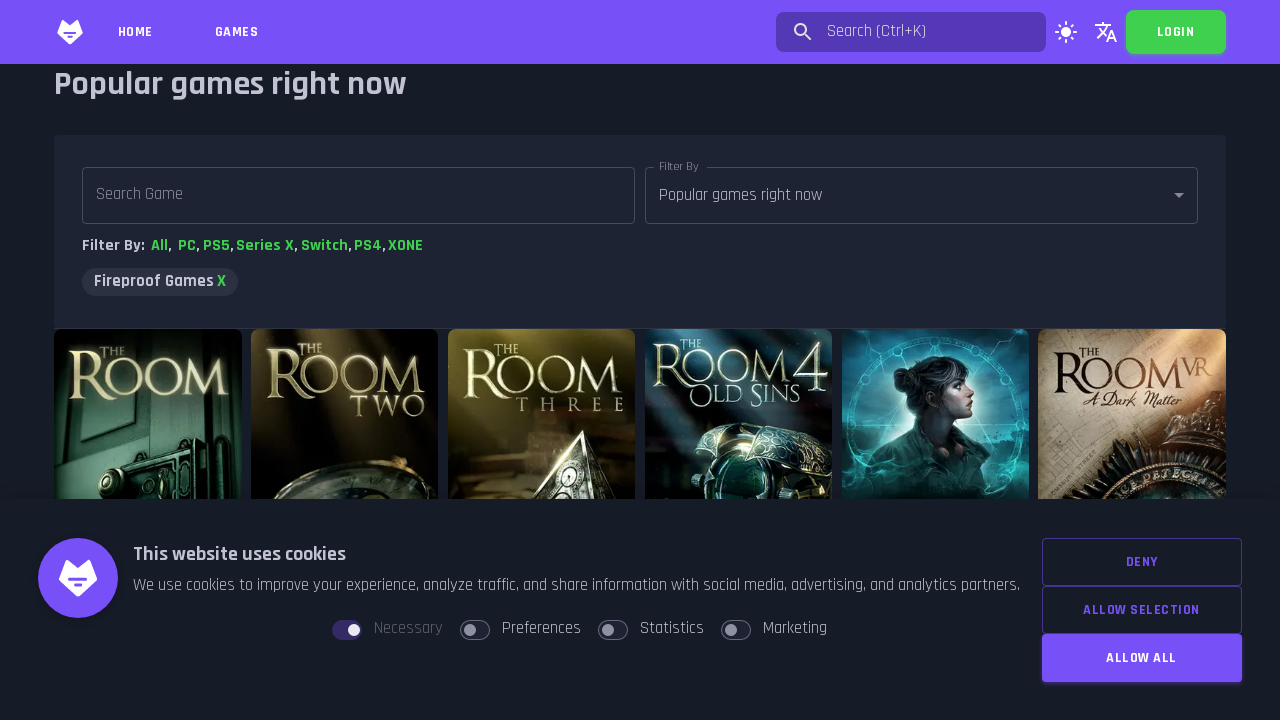

--- FILE ---
content_type: text/html; charset=utf-8
request_url: https://wlistdb.com/en/games?company=Fireproof+Games_fireproof-games
body_size: 35751
content:
<!DOCTYPE html><html lang="en"><head><script>(function(w,i,g){w[g]=w[g]||[];if(typeof w[g].push=='function')w[g].push(i)})
(window,'GTM-KWNVTXJV','google_tags_first_party');</script><script>(function(w,d,s,l){w[l]=w[l]||[];(function(){w[l].push(arguments);})('set', 'developer_id.dYzg1YT', true);
		w[l].push({'gtm.start':new Date().getTime(),event:'gtm.js'});var f=d.getElementsByTagName(s)[0],
		j=d.createElement(s);j.async=true;j.src='/vscw/';
		f.parentNode.insertBefore(j,f);
		})(window,document,'script','dataLayer');</script><meta charSet="utf-8"/><meta name="viewport" content="width=device-width, initial-scale=1"/><link rel="preload" href="/_next/static/media/2fe56c5e8a0dc232-s.p.woff2" as="font" crossorigin="" type="font/woff2"/><link rel="preload" href="/_next/static/media/3d26d2f3aa81a833-s.p.woff2" as="font" crossorigin="" type="font/woff2"/><link rel="preload" href="/_next/static/media/4b657decd6407698-s.p.woff2" as="font" crossorigin="" type="font/woff2"/><link rel="preload" href="/_next/static/media/56b5d6ac638045ae-s.p.woff2" as="font" crossorigin="" type="font/woff2"/><link rel="preload" href="/_next/static/media/ab2e3a11646b0499-s.p.woff2" as="font" crossorigin="" type="font/woff2"/><link rel="preload" href="/_next/static/media/d9df7be9880a78d0-s.p.woff2" as="font" crossorigin="" type="font/woff2"/><link rel="stylesheet" href="/_next/static/css/dc090f9af5faf724.css" data-precedence="next"/><link rel="preload" as="script" fetchPriority="low" href="/_next/static/chunks/webpack-d40abbabfe6824ab.js"/><script src="/_next/static/chunks/fd9d1056-ce2623ad5cf5c940.js" async=""></script><script src="/_next/static/chunks/8069-12e08675282eee80.js" async=""></script><script src="/_next/static/chunks/main-app-e4d3de38e656d133.js" async=""></script><script src="/_next/static/chunks/4595-7bfc9b8fb169a3b5.js" async=""></script><script src="/_next/static/chunks/1490-1de831b7724458af.js" async=""></script><script src="/_next/static/chunks/4163-74a4596d51aaaad8.js" async=""></script><script src="/_next/static/chunks/1126-d1d9eaa2d3491af7.js" async=""></script><script src="/_next/static/chunks/4963-61178abbd921a10a.js" async=""></script><script src="/_next/static/chunks/4497-4d29120314f16891.js" async=""></script><script src="/_next/static/chunks/app/%5Blocale%5D/layout-4da07b460170c541.js" async=""></script><script src="/_next/static/chunks/5296-a3fa7005d721446a.js" async=""></script><script src="/_next/static/chunks/9291-c750ebe0fd5b9704.js" async=""></script><script src="/_next/static/chunks/1316-0557c1feab7ce155.js" async=""></script><script src="/_next/static/chunks/7750-0535cb86516a4022.js" async=""></script><script src="/_next/static/chunks/app/%5Blocale%5D/error-4c1fdf7f16374edf.js" async=""></script><link rel="preload" href="https://www.googletagmanager.com/gtm.js?id=GTM-KWNVTXJV" as="script"/><meta name="theme-color" media="(prefers-color-scheme: light)" content="#615DFA"/><meta name="theme-color" media="(prefers-color-scheme: dark)" content="#7750F8"/><title>Games - WListDB</title><meta name="description" content="WListDB is your ultimate gaming log to track your game activities, including games you want to play, in progress, completed, and abandoned."/><link rel="canonical" href="https://wlistdb.com/en/games"/><link rel="alternate" hrefLang="en" href="https://wlistdb.com/en/games"/><link rel="alternate" hrefLang="es" href="https://wlistdb.com/es/games"/><meta property="og:title" content="WListDB - Track your gaming journey"/><meta property="og:description" content="Discover and track your gaming activities with wlistdb. Manage your game list, track playtime, write reviews, and more."/><meta property="og:url" content="https://wlistdb.com"/><meta property="og:image" content="https://wlistdb.com/images/og-image.jpg"/><meta property="og:image:width" content="1500"/><meta property="og:image:height" content="500"/><meta property="og:image:alt" content="Track your gaming journey"/><meta property="og:type" content="website"/><meta name="twitter:card" content="summary_large_image"/><meta name="twitter:site" content="@wlistdb"/><meta name="twitter:title" content="WListDB - Track your gaming journey"/><meta name="twitter:description" content="Discover and track your gaming activities with wlistdb. Manage your game list, track playtime, write reviews, and more."/><meta name="twitter:image" content="https://wlistdb.com/images/og-image.jpg"/><meta name="twitter:image:width" content="1500"/><meta name="twitter:image:height" content="500"/><meta name="twitter:image:alt" content="Track your gaming journey"/><link rel="icon" href="/favicon.ico" type="image/x-icon" sizes="16x16"/><meta name="next-size-adjust"/><script src="/_next/static/chunks/polyfills-c67a75d1b6f99dc8.js" noModule=""></script><style data-emotion="mui-global jwvgnf">:root{--mui-shape-borderRadius:4px;--mui-shadows-0:none;--mui-shadows-1:0px 2px 1px -1px rgba(0,0,0,0.2),0px 1px 1px 0px rgba(0,0,0,0.14),0px 1px 3px 0px rgba(0,0,0,0.12);--mui-shadows-2:0px 3px 1px -2px rgba(0,0,0,0.2),0px 2px 2px 0px rgba(0,0,0,0.14),0px 1px 5px 0px rgba(0,0,0,0.12);--mui-shadows-3:0px 3px 3px -2px rgba(0,0,0,0.2),0px 3px 4px 0px rgba(0,0,0,0.14),0px 1px 8px 0px rgba(0,0,0,0.12);--mui-shadows-4:0px 2px 4px -1px rgba(0,0,0,0.2),0px 4px 5px 0px rgba(0,0,0,0.14),0px 1px 10px 0px rgba(0,0,0,0.12);--mui-shadows-5:0px 3px 5px -1px rgba(0,0,0,0.2),0px 5px 8px 0px rgba(0,0,0,0.14),0px 1px 14px 0px rgba(0,0,0,0.12);--mui-shadows-6:0px 3px 5px -1px rgba(0,0,0,0.2),0px 6px 10px 0px rgba(0,0,0,0.14),0px 1px 18px 0px rgba(0,0,0,0.12);--mui-shadows-7:0px 4px 5px -2px rgba(0,0,0,0.2),0px 7px 10px 1px rgba(0,0,0,0.14),0px 2px 16px 1px rgba(0,0,0,0.12);--mui-shadows-8:0px 5px 5px -3px rgba(0,0,0,0.2),0px 8px 10px 1px rgba(0,0,0,0.14),0px 3px 14px 2px rgba(0,0,0,0.12);--mui-shadows-9:0px 5px 6px -3px rgba(0,0,0,0.2),0px 9px 12px 1px rgba(0,0,0,0.14),0px 3px 16px 2px rgba(0,0,0,0.12);--mui-shadows-10:0px 6px 6px -3px rgba(0,0,0,0.2),0px 10px 14px 1px rgba(0,0,0,0.14),0px 4px 18px 3px rgba(0,0,0,0.12);--mui-shadows-11:0px 6px 7px -4px rgba(0,0,0,0.2),0px 11px 15px 1px rgba(0,0,0,0.14),0px 4px 20px 3px rgba(0,0,0,0.12);--mui-shadows-12:0px 7px 8px -4px rgba(0,0,0,0.2),0px 12px 17px 2px rgba(0,0,0,0.14),0px 5px 22px 4px rgba(0,0,0,0.12);--mui-shadows-13:0px 7px 8px -4px rgba(0,0,0,0.2),0px 13px 19px 2px rgba(0,0,0,0.14),0px 5px 24px 4px rgba(0,0,0,0.12);--mui-shadows-14:0px 7px 9px -4px rgba(0,0,0,0.2),0px 14px 21px 2px rgba(0,0,0,0.14),0px 5px 26px 4px rgba(0,0,0,0.12);--mui-shadows-15:0px 8px 9px -5px rgba(0,0,0,0.2),0px 15px 22px 2px rgba(0,0,0,0.14),0px 6px 28px 5px rgba(0,0,0,0.12);--mui-shadows-16:0px 8px 10px -5px rgba(0,0,0,0.2),0px 16px 24px 2px rgba(0,0,0,0.14),0px 6px 30px 5px rgba(0,0,0,0.12);--mui-shadows-17:0px 8px 11px -5px rgba(0,0,0,0.2),0px 17px 26px 2px rgba(0,0,0,0.14),0px 6px 32px 5px rgba(0,0,0,0.12);--mui-shadows-18:0px 9px 11px -5px rgba(0,0,0,0.2),0px 18px 28px 2px rgba(0,0,0,0.14),0px 7px 34px 6px rgba(0,0,0,0.12);--mui-shadows-19:0px 9px 12px -6px rgba(0,0,0,0.2),0px 19px 29px 2px rgba(0,0,0,0.14),0px 7px 36px 6px rgba(0,0,0,0.12);--mui-shadows-20:0px 10px 13px -6px rgba(0,0,0,0.2),0px 20px 31px 3px rgba(0,0,0,0.14),0px 8px 38px 7px rgba(0,0,0,0.12);--mui-shadows-21:0px 10px 13px -6px rgba(0,0,0,0.2),0px 21px 33px 3px rgba(0,0,0,0.14),0px 8px 40px 7px rgba(0,0,0,0.12);--mui-shadows-22:0px 10px 14px -6px rgba(0,0,0,0.2),0px 22px 35px 3px rgba(0,0,0,0.14),0px 8px 42px 7px rgba(0,0,0,0.12);--mui-shadows-23:0px 11px 14px -7px rgba(0,0,0,0.2),0px 23px 36px 3px rgba(0,0,0,0.14),0px 9px 44px 8px rgba(0,0,0,0.12);--mui-shadows-24:0px 11px 15px -7px rgba(0,0,0,0.2),0px 24px 38px 3px rgba(0,0,0,0.14),0px 9px 46px 8px rgba(0,0,0,0.12);--mui-zIndex-mobileStepper:1000;--mui-zIndex-fab:1050;--mui-zIndex-speedDial:1050;--mui-zIndex-appBar:1100;--mui-zIndex-drawer:1200;--mui-zIndex-modal:1300;--mui-zIndex-snackbar:1400;--mui-zIndex-tooltip:1500;}</style><style data-emotion="mui-global 1sist0d">[data-mui-color-scheme="dark"]{--mui-overlays-1:linear-gradient(rgba(255 255 255 / 0.05), rgba(255 255 255 / 0.05));--mui-overlays-2:linear-gradient(rgba(255 255 255 / 0.07), rgba(255 255 255 / 0.07));--mui-overlays-3:linear-gradient(rgba(255 255 255 / 0.08), rgba(255 255 255 / 0.08));--mui-overlays-4:linear-gradient(rgba(255 255 255 / 0.09), rgba(255 255 255 / 0.09));--mui-overlays-5:linear-gradient(rgba(255 255 255 / 0.10), rgba(255 255 255 / 0.10));--mui-overlays-6:linear-gradient(rgba(255 255 255 / 0.11), rgba(255 255 255 / 0.11));--mui-overlays-7:linear-gradient(rgba(255 255 255 / 0.11), rgba(255 255 255 / 0.11));--mui-overlays-8:linear-gradient(rgba(255 255 255 / 0.12), rgba(255 255 255 / 0.12));--mui-overlays-9:linear-gradient(rgba(255 255 255 / 0.12), rgba(255 255 255 / 0.12));--mui-overlays-10:linear-gradient(rgba(255 255 255 / 0.13), rgba(255 255 255 / 0.13));--mui-overlays-11:linear-gradient(rgba(255 255 255 / 0.13), rgba(255 255 255 / 0.13));--mui-overlays-12:linear-gradient(rgba(255 255 255 / 0.14), rgba(255 255 255 / 0.14));--mui-overlays-13:linear-gradient(rgba(255 255 255 / 0.14), rgba(255 255 255 / 0.14));--mui-overlays-14:linear-gradient(rgba(255 255 255 / 0.14), rgba(255 255 255 / 0.14));--mui-overlays-15:linear-gradient(rgba(255 255 255 / 0.14), rgba(255 255 255 / 0.14));--mui-overlays-16:linear-gradient(rgba(255 255 255 / 0.15), rgba(255 255 255 / 0.15));--mui-overlays-17:linear-gradient(rgba(255 255 255 / 0.15), rgba(255 255 255 / 0.15));--mui-overlays-18:linear-gradient(rgba(255 255 255 / 0.15), rgba(255 255 255 / 0.15));--mui-overlays-19:linear-gradient(rgba(255 255 255 / 0.15), rgba(255 255 255 / 0.15));--mui-overlays-20:linear-gradient(rgba(255 255 255 / 0.16), rgba(255 255 255 / 0.16));--mui-overlays-21:linear-gradient(rgba(255 255 255 / 0.16), rgba(255 255 255 / 0.16));--mui-overlays-22:linear-gradient(rgba(255 255 255 / 0.16), rgba(255 255 255 / 0.16));--mui-overlays-23:linear-gradient(rgba(255 255 255 / 0.16), rgba(255 255 255 / 0.16));--mui-overlays-24:linear-gradient(rgba(255 255 255 / 0.16), rgba(255 255 255 / 0.16));--mui-palette-AppBar-darkBg:var(--mui-palette-background-paper, #1D2333);--mui-palette-AppBar-darkColor:var(--mui-palette-text-primary, rgba(219, 219, 235, 0.87));}:root,[data-mui-color-scheme="dark"]{--mui-palette-customColors-dark:219,219,235;--mui-palette-customColors-main:219,219,235;--mui-palette-customColors-light:50,71,92;--mui-palette-customColors-lightPaperBg:#FFF;--mui-palette-customColors-darkPaperBg:#2B2C40;--mui-palette-customColors-bodyBg:#161B28;--mui-palette-customColors-trackBg:#444463;--mui-palette-customColors-tooltipBg:#161B28;--mui-palette-customColors-tableHeaderBg:#353649;--mui-palette-customColors-footerBg:#1D2333;--mui-palette-customColors-barColors-0:#41d04f;--mui-palette-customColors-barColors-1:#50d551;--mui-palette-customColors-barColors-2:#67dc55;--mui-palette-customColors-barColors-3:#7de358;--mui-palette-customColors-barColors-4:#99eb5c;--mui-palette-customColors-barColors-5:#b1f35f;--mui-palette-customColors-barColors-6:#c7f962;--mui-palette-customColors-barColors-7:#d6fe65;--mui-palette-customColors-mainChannel:219,219,235;--mui-palette-customColors-lightChannel:50,71,92;--mui-palette-customColors-darkChannel:219,219,235;--mui-palette-grey-50:#FAFAFA;--mui-palette-grey-100:#F5F5F5;--mui-palette-grey-200:#EEEEEE;--mui-palette-grey-300:#E0E0E0;--mui-palette-grey-400:#BDBDBD;--mui-palette-grey-500:#9E9E9E;--mui-palette-grey-600:#757575;--mui-palette-grey-700:#616161;--mui-palette-grey-800:#424242;--mui-palette-grey-900:#212121;--mui-palette-grey-A100:#F5F5F5;--mui-palette-grey-A200:#EEEEEE;--mui-palette-grey-A400:#BDBDBD;--mui-palette-grey-A700:#616161;--mui-palette-common-black:#161B28;--mui-palette-common-white:#FFF;--mui-palette-common-background:#000;--mui-palette-common-onBackground:#fff;--mui-palette-common-backgroundChannel:0 0 0;--mui-palette-common-onBackgroundChannel:255 255 255;--mui-palette-error-light:#FF5B3F;--mui-palette-error-main:#FF3E1D;--mui-palette-error-dark:#E8381A;--mui-palette-error-contrastText:#FFF;--mui-palette-error-mainChannel:255 62 29;--mui-palette-error-lightChannel:255 91 63;--mui-palette-error-darkChannel:232 56 26;--mui-palette-error-contrastTextChannel:255 255 255;--mui-palette-warning-light:#FFB826;--mui-palette-warning-main:#FFAB00;--mui-palette-warning-dark:#E89C00;--mui-palette-warning-contrastText:#FFF;--mui-palette-warning-mainChannel:255 171 0;--mui-palette-warning-lightChannel:255 184 38;--mui-palette-warning-darkChannel:232 156 0;--mui-palette-warning-contrastTextChannel:255 255 255;--mui-palette-info-light:#29CCEF;--mui-palette-info-main:#03C3EC;--mui-palette-info-dark:#03B1D7;--mui-palette-info-contrastText:#FFF;--mui-palette-info-mainChannel:3 195 236;--mui-palette-info-lightChannel:41 204 239;--mui-palette-info-darkChannel:3 177 215;--mui-palette-info-contrastTextChannel:255 255 255;--mui-palette-success-light:#86E255;--mui-palette-success-main:#71DD37;--mui-palette-success-dark:#67C932;--mui-palette-success-contrastText:#FFF;--mui-palette-success-mainChannel:113 221 55;--mui-palette-success-lightChannel:134 226 85;--mui-palette-success-darkChannel:103 201 50;--mui-palette-success-contrastTextChannel:255 255 255;--mui-palette-background-default:#161B28;--mui-palette-background-paper:#1D2333;--mui-palette-background-defaultChannel:22 27 40;--mui-palette-background-paperChannel:29 35 51;--mui-palette-primary-light:#9750F8;--mui-palette-primary-main:#7750F8;--mui-palette-primary-dark:#5538B5;--mui-palette-primary-contrastText:#FFF;--mui-palette-primary-mainChannel:119 80 248;--mui-palette-primary-lightChannel:151 80 248;--mui-palette-primary-darkChannel:85 56 181;--mui-palette-primary-contrastTextChannel:255 255 255;--mui-palette-secondary-light:#60D04F;--mui-palette-secondary-main:#40D04F;--mui-palette-secondary-dark:#20D04F;--mui-palette-secondary-contrastText:#FFF;--mui-palette-secondary-mainChannel:64 208 79;--mui-palette-secondary-lightChannel:96 208 79;--mui-palette-secondary-darkChannel:32 208 79;--mui-palette-secondary-contrastTextChannel:255 255 255;--mui-palette-text-primary:rgba(219, 219, 235, 0.87);--mui-palette-text-secondary:rgba(219, 219, 235, 0.6);--mui-palette-text-disabled:rgba(219, 219, 235, 0.38);--mui-palette-text-primaryChannel:219 219 235;--mui-palette-text-secondaryChannel:219 219 235;--mui-palette-divider:rgba(219, 219, 235, 0.12);--mui-palette-action-active:rgba(219, 219, 235, 0.54);--mui-palette-action-hover:rgba(219, 219, 235, 0.04);--mui-palette-action-selected:rgba(219, 219, 235, 0.08);--mui-palette-action-disabled:rgba(219, 219, 235, 0.26);--mui-palette-action-disabledBackground:rgba(219, 219, 235, 0.12);--mui-palette-action-focus:rgba(219, 219, 235, 0.12);--mui-palette-action-hoverOpacity:0.04;--mui-palette-action-selectedOpacity:0.08;--mui-palette-action-disabledOpacity:0.38;--mui-palette-action-focusOpacity:0.12;--mui-palette-action-activatedOpacity:0.12;--mui-palette-action-activeChannel:219 219 235;--mui-palette-action-selectedChannel:219 219 235;--mui-palette-Alert-errorColor:rgb(255, 189, 178);--mui-palette-Alert-infoColor:rgb(169, 234, 248);--mui-palette-Alert-successColor:rgb(206, 243, 187);--mui-palette-Alert-warningColor:rgb(255, 226, 168);--mui-palette-Alert-errorFilledBg:var(--mui-palette-error-dark, #E8381A);--mui-palette-Alert-infoFilledBg:var(--mui-palette-info-dark, #03B1D7);--mui-palette-Alert-successFilledBg:var(--mui-palette-success-dark, #67C932);--mui-palette-Alert-warningFilledBg:var(--mui-palette-warning-dark, #E89C00);--mui-palette-Alert-errorFilledColor:#fff;--mui-palette-Alert-infoFilledColor:rgba(0, 0, 0, 0.87);--mui-palette-Alert-successFilledColor:rgba(0, 0, 0, 0.87);--mui-palette-Alert-warningFilledColor:rgba(0, 0, 0, 0.87);--mui-palette-Alert-errorStandardBg:rgb(25, 9, 6);--mui-palette-Alert-infoStandardBg:rgb(4, 20, 23);--mui-palette-Alert-successStandardBg:rgb(13, 22, 8);--mui-palette-Alert-warningStandardBg:rgb(25, 18, 3);--mui-palette-Alert-errorIconColor:var(--mui-palette-error-main, #FF3E1D);--mui-palette-Alert-infoIconColor:var(--mui-palette-info-main, #03C3EC);--mui-palette-Alert-successIconColor:var(--mui-palette-success-main, #71DD37);--mui-palette-Alert-warningIconColor:var(--mui-palette-warning-main, #FFAB00);--mui-palette-AppBar-defaultBg:var(--mui-palette-grey-900, #212121);--mui-palette-Avatar-defaultBg:var(--mui-palette-grey-600, #757575);--mui-palette-Button-inheritContainedBg:var(--mui-palette-grey-800, #424242);--mui-palette-Button-inheritContainedHoverBg:var(--mui-palette-grey-700, #616161);--mui-palette-Chip-defaultBorder:var(--mui-palette-grey-700, #616161);--mui-palette-Chip-defaultAvatarColor:var(--mui-palette-grey-300, #E0E0E0);--mui-palette-Chip-defaultIconColor:var(--mui-palette-grey-300, #E0E0E0);--mui-palette-FilledInput-bg:rgba(255, 255, 255, 0.09);--mui-palette-FilledInput-hoverBg:rgba(255, 255, 255, 0.13);--mui-palette-FilledInput-disabledBg:rgba(255, 255, 255, 0.12);--mui-palette-LinearProgress-primaryBg:rgb(59, 40, 124);--mui-palette-LinearProgress-secondaryBg:rgb(32, 104, 39);--mui-palette-LinearProgress-errorBg:rgb(127, 31, 14);--mui-palette-LinearProgress-infoBg:rgb(1, 97, 118);--mui-palette-LinearProgress-successBg:rgb(56, 110, 27);--mui-palette-LinearProgress-warningBg:rgb(127, 85, 0);--mui-palette-Skeleton-bg:rgba(var(--mui-palette-text-primaryChannel, undefined) / 0.13);--mui-palette-Slider-primaryTrack:rgb(59, 40, 124);--mui-palette-Slider-secondaryTrack:rgb(32, 104, 39);--mui-palette-Slider-errorTrack:rgb(127, 31, 14);--mui-palette-Slider-infoTrack:rgb(1, 97, 118);--mui-palette-Slider-successTrack:rgb(56, 110, 27);--mui-palette-Slider-warningTrack:rgb(127, 85, 0);--mui-palette-SnackbarContent-bg:#161B28;--mui-palette-SnackbarContent-color:#fff;--mui-palette-SpeedDialAction-fabHoverBg:#1D2333;--mui-palette-StepConnector-border:var(--mui-palette-grey-600, #757575);--mui-palette-StepContent-border:var(--mui-palette-grey-600, #757575);--mui-palette-Switch-defaultColor:var(--mui-palette-grey-300, #E0E0E0);--mui-palette-Switch-defaultDisabledColor:var(--mui-palette-grey-600, #757575);--mui-palette-Switch-primaryDisabledColor:rgb(53, 36, 111);--mui-palette-Switch-secondaryDisabledColor:rgb(28, 93, 35);--mui-palette-Switch-errorDisabledColor:rgb(114, 27, 13);--mui-palette-Switch-infoDisabledColor:rgb(1, 87, 106);--mui-palette-Switch-successDisabledColor:rgb(50, 99, 24);--mui-palette-Switch-warningDisabledColor:rgb(114, 76, 0);--mui-palette-TableCell-border:rgba(70, 70, 75, 1);--mui-palette-Tooltip-bg:rgba(97, 97, 97, 0.92);--mui-palette-dividerChannel:219 219 235;--mui-shape-borderRadius:4px;--mui-shadows-0:none;--mui-shadows-1:none;--mui-shadows-2:none;--mui-shadows-3:none;--mui-shadows-4:none;--mui-shadows-5:none;--mui-shadows-6:none;--mui-shadows-7:none;--mui-shadows-8:none;--mui-shadows-9:none;--mui-shadows-10:none;--mui-shadows-11:none;--mui-shadows-12:none;--mui-shadows-13:none;--mui-shadows-14:none;--mui-shadows-15:none;--mui-shadows-16:none;--mui-shadows-17:none;--mui-shadows-18:none;--mui-shadows-19:none;--mui-shadows-20:none;--mui-shadows-21:none;--mui-shadows-22:none;--mui-shadows-23:none;--mui-shadows-24:none;--mui-zIndex-mobileStepper:1000;--mui-zIndex-fab:1050;--mui-zIndex-speedDial:1050;--mui-zIndex-appBar:1100;--mui-zIndex-drawer:1200;--mui-zIndex-modal:1300;--mui-zIndex-snackbar:1400;--mui-zIndex-tooltip:1500;--mui-opacity-inputPlaceholder:0.5;--mui-opacity-inputUnderline:0.7;--mui-opacity-switchTrackDisabled:0.2;--mui-opacity-switchTrack:0.3;}</style><style data-emotion="mui-global ii8geo">[data-mui-color-scheme="light"]{--mui-palette-customColors-dark:219,219,235;--mui-palette-customColors-main:50,71,92;--mui-palette-customColors-light:50,71,92;--mui-palette-customColors-lightPaperBg:#FFF;--mui-palette-customColors-darkPaperBg:#2B2C40;--mui-palette-customColors-bodyBg:#dfdfdf;--mui-palette-customColors-trackBg:#EBEEF0;--mui-palette-customColors-tooltipBg:#161B28;--mui-palette-customColors-tableHeaderBg:#EEEEEE;--mui-palette-customColors-footerBg:#1D2333;--mui-palette-customColors-barColors-0:#5982FB;--mui-palette-customColors-barColors-1:#649BFD;--mui-palette-customColors-barColors-2:#70B3FF;--mui-palette-customColors-barColors-3:#7CCBFF;--mui-palette-customColors-barColors-4:#88E3FF;--mui-palette-customColors-barColors-5:#94FBFF;--mui-palette-customColors-barColors-6:#A0FDFF;--mui-palette-customColors-barColors-7:#97E5FE;--mui-palette-customColors-mainChannel:50,71,92;--mui-palette-customColors-lightChannel:50,71,92;--mui-palette-customColors-darkChannel:219,219,235;--mui-palette-grey-50:#FAFAFA;--mui-palette-grey-100:#F5F5F5;--mui-palette-grey-200:#EEEEEE;--mui-palette-grey-300:#E0E0E0;--mui-palette-grey-400:#BDBDBD;--mui-palette-grey-500:#9E9E9E;--mui-palette-grey-600:#757575;--mui-palette-grey-700:#616161;--mui-palette-grey-800:#424242;--mui-palette-grey-900:#212121;--mui-palette-grey-A100:#F5F5F5;--mui-palette-grey-A200:#EEEEEE;--mui-palette-grey-A400:#BDBDBD;--mui-palette-grey-A700:#616161;--mui-palette-common-black:#161B28;--mui-palette-common-white:#FFF;--mui-palette-common-background:#fff;--mui-palette-common-onBackground:#000;--mui-palette-common-backgroundChannel:255 255 255;--mui-palette-common-onBackgroundChannel:0 0 0;--mui-palette-error-light:#FF5B3F;--mui-palette-error-main:#FF3E1D;--mui-palette-error-dark:#E8381A;--mui-palette-error-contrastText:#FFF;--mui-palette-error-mainChannel:255 62 29;--mui-palette-error-lightChannel:255 91 63;--mui-palette-error-darkChannel:232 56 26;--mui-palette-error-contrastTextChannel:255 255 255;--mui-palette-warning-light:#FFB826;--mui-palette-warning-main:#FFAB00;--mui-palette-warning-dark:#E89C00;--mui-palette-warning-contrastText:#FFF;--mui-palette-warning-mainChannel:255 171 0;--mui-palette-warning-lightChannel:255 184 38;--mui-palette-warning-darkChannel:232 156 0;--mui-palette-warning-contrastTextChannel:255 255 255;--mui-palette-info-light:#29CCEF;--mui-palette-info-main:#03C3EC;--mui-palette-info-dark:#03B1D7;--mui-palette-info-contrastText:#FFF;--mui-palette-info-mainChannel:3 195 236;--mui-palette-info-lightChannel:41 204 239;--mui-palette-info-darkChannel:3 177 215;--mui-palette-info-contrastTextChannel:255 255 255;--mui-palette-success-light:#86E255;--mui-palette-success-main:#71DD37;--mui-palette-success-dark:#67C932;--mui-palette-success-contrastText:#FFF;--mui-palette-success-mainChannel:113 221 55;--mui-palette-success-lightChannel:134 226 85;--mui-palette-success-darkChannel:103 201 50;--mui-palette-success-contrastTextChannel:255 255 255;--mui-palette-background-default:#e5e5e5;--mui-palette-background-paper:#e9e9e9;--mui-palette-background-defaultChannel:229 229 229;--mui-palette-background-paperChannel:233 233 233;--mui-palette-primary-light:#616DFA;--mui-palette-primary-main:#615DFA;--mui-palette-primary-dark:#4E4AC8;--mui-palette-primary-contrastText:#FFF;--mui-palette-primary-mainChannel:97 93 250;--mui-palette-primary-lightChannel:97 109 250;--mui-palette-primary-darkChannel:78 74 200;--mui-palette-primary-contrastTextChannel:255 255 255;--mui-palette-secondary-light:#46D8FE;--mui-palette-secondary-main:#23b4e2;--mui-palette-secondary-dark:#5982FB;--mui-palette-secondary-contrastText:#FFF;--mui-palette-secondary-mainChannel:35 180 226;--mui-palette-secondary-lightChannel:70 216 254;--mui-palette-secondary-darkChannel:89 130 251;--mui-palette-secondary-contrastTextChannel:255 255 255;--mui-palette-text-primary:rgba(50, 71, 92, 0.87);--mui-palette-text-secondary:rgba(50, 71, 92, 0.6);--mui-palette-text-disabled:rgba(50, 71, 92, 0.38);--mui-palette-text-primaryChannel:50 71 92;--mui-palette-text-secondaryChannel:50 71 92;--mui-palette-divider:rgba(50, 71, 92, 0.12);--mui-palette-action-active:rgba(50, 71, 92, 0.54);--mui-palette-action-hover:rgba(50, 71, 92, 0.04);--mui-palette-action-selected:rgba(50, 71, 92, 0.08);--mui-palette-action-disabled:rgba(50, 71, 92, 0.26);--mui-palette-action-disabledBackground:rgba(50, 71, 92, 0.12);--mui-palette-action-focus:rgba(50, 71, 92, 0.12);--mui-palette-action-hoverOpacity:0.04;--mui-palette-action-selectedOpacity:0.08;--mui-palette-action-disabledOpacity:0.38;--mui-palette-action-focusOpacity:0.12;--mui-palette-action-activatedOpacity:0.12;--mui-palette-action-activeChannel:50 71 92;--mui-palette-action-selectedChannel:50 71 92;--mui-palette-Alert-errorColor:rgb(102, 36, 25);--mui-palette-Alert-infoColor:rgb(16, 81, 95);--mui-palette-Alert-successColor:rgb(53, 90, 34);--mui-palette-Alert-warningColor:rgb(102, 73, 15);--mui-palette-Alert-errorFilledBg:var(--mui-palette-error-main, #FF3E1D);--mui-palette-Alert-infoFilledBg:var(--mui-palette-info-main, #03C3EC);--mui-palette-Alert-successFilledBg:var(--mui-palette-success-main, #71DD37);--mui-palette-Alert-warningFilledBg:var(--mui-palette-warning-main, #FFAB00);--mui-palette-Alert-errorFilledColor:#fff;--mui-palette-Alert-infoFilledColor:rgba(0, 0, 0, 0.87);--mui-palette-Alert-successFilledColor:rgba(0, 0, 0, 0.87);--mui-palette-Alert-warningFilledColor:rgba(0, 0, 0, 0.87);--mui-palette-Alert-errorStandardBg:rgb(255, 238, 235);--mui-palette-Alert-infoStandardBg:rgb(233, 249, 253);--mui-palette-Alert-successStandardBg:rgb(242, 252, 238);--mui-palette-Alert-warningStandardBg:rgb(255, 247, 233);--mui-palette-Alert-errorIconColor:var(--mui-palette-error-main, #FF3E1D);--mui-palette-Alert-infoIconColor:var(--mui-palette-info-main, #03C3EC);--mui-palette-Alert-successIconColor:var(--mui-palette-success-main, #71DD37);--mui-palette-Alert-warningIconColor:var(--mui-palette-warning-main, #FFAB00);--mui-palette-AppBar-defaultBg:var(--mui-palette-grey-100, #F5F5F5);--mui-palette-Avatar-defaultBg:var(--mui-palette-grey-400, #BDBDBD);--mui-palette-Button-inheritContainedBg:var(--mui-palette-grey-300, #E0E0E0);--mui-palette-Button-inheritContainedHoverBg:var(--mui-palette-grey-A100, #F5F5F5);--mui-palette-Chip-defaultBorder:var(--mui-palette-grey-400, #BDBDBD);--mui-palette-Chip-defaultAvatarColor:var(--mui-palette-grey-700, #616161);--mui-palette-Chip-defaultIconColor:var(--mui-palette-grey-700, #616161);--mui-palette-FilledInput-bg:rgba(0, 0, 0, 0.06);--mui-palette-FilledInput-hoverBg:rgba(0, 0, 0, 0.09);--mui-palette-FilledInput-disabledBg:rgba(0, 0, 0, 0.12);--mui-palette-LinearProgress-primaryBg:rgb(194, 193, 253);--mui-palette-LinearProgress-secondaryBg:rgb(171, 226, 243);--mui-palette-LinearProgress-errorBg:rgb(255, 181, 169);--mui-palette-LinearProgress-infoBg:rgb(159, 232, 247);--mui-palette-LinearProgress-successBg:rgb(201, 242, 179);--mui-palette-LinearProgress-warningBg:rgb(255, 223, 158);--mui-palette-Skeleton-bg:rgba(var(--mui-palette-text-primaryChannel, undefined) / 0.11);--mui-palette-Slider-primaryTrack:rgb(194, 193, 253);--mui-palette-Slider-secondaryTrack:rgb(171, 226, 243);--mui-palette-Slider-errorTrack:rgb(255, 181, 169);--mui-palette-Slider-infoTrack:rgb(159, 232, 247);--mui-palette-Slider-successTrack:rgb(201, 242, 179);--mui-palette-Slider-warningTrack:rgb(255, 223, 158);--mui-palette-SnackbarContent-bg:#e5e5e5;--mui-palette-SnackbarContent-color:rgba(0, 0, 0, 0.87);--mui-palette-SpeedDialAction-fabHoverBg:#e9e9e9;--mui-palette-StepConnector-border:var(--mui-palette-grey-400, #BDBDBD);--mui-palette-StepContent-border:var(--mui-palette-grey-400, #BDBDBD);--mui-palette-Switch-defaultColor:var(--mui-palette-common-white, #FFF);--mui-palette-Switch-defaultDisabledColor:var(--mui-palette-grey-100, #F5F5F5);--mui-palette-Switch-primaryDisabledColor:rgb(194, 193, 253);--mui-palette-Switch-secondaryDisabledColor:rgb(171, 226, 243);--mui-palette-Switch-errorDisabledColor:rgb(255, 181, 169);--mui-palette-Switch-infoDisabledColor:rgb(159, 232, 247);--mui-palette-Switch-successDisabledColor:rgb(201, 242, 179);--mui-palette-Switch-warningDisabledColor:rgb(255, 223, 158);--mui-palette-TableCell-border:rgba(230, 232, 235, 1);--mui-palette-Tooltip-bg:rgba(97, 97, 97, 0.92);--mui-palette-dividerChannel:50 71 92;--mui-shape-borderRadius:4px;--mui-shadows-0:none;--mui-shadows-1:none;--mui-shadows-2:none;--mui-shadows-3:none;--mui-shadows-4:none;--mui-shadows-5:none;--mui-shadows-6:none;--mui-shadows-7:none;--mui-shadows-8:none;--mui-shadows-9:none;--mui-shadows-10:none;--mui-shadows-11:none;--mui-shadows-12:none;--mui-shadows-13:none;--mui-shadows-14:none;--mui-shadows-15:none;--mui-shadows-16:none;--mui-shadows-17:none;--mui-shadows-18:none;--mui-shadows-19:none;--mui-shadows-20:none;--mui-shadows-21:none;--mui-shadows-22:none;--mui-shadows-23:none;--mui-shadows-24:none;--mui-zIndex-mobileStepper:1000;--mui-zIndex-fab:1050;--mui-zIndex-speedDial:1050;--mui-zIndex-appBar:1100;--mui-zIndex-drawer:1200;--mui-zIndex-modal:1300;--mui-zIndex-snackbar:1400;--mui-zIndex-tooltip:1500;--mui-opacity-inputPlaceholder:0.42;--mui-opacity-inputUnderline:0.42;--mui-opacity-switchTrackDisabled:0.12;--mui-opacity-switchTrack:0.38;}</style></head><body class="__className_2ce0da" style="margin:0;padding:0;overflow:auto"><noscript><iframe src="https://www.googletagmanager.com/ns.html?id=GTM-KWNVTXJV" height="0" width="0" style="display:none;visibility:hidden"></iframe></noscript><!--$--><!--/$--><!--$?--><template id="B:0"></template><!--/$--><script src="/_next/static/chunks/webpack-d40abbabfe6824ab.js" async=""></script><div hidden id="S:0"><!--$?--><template id="B:1"></template><template id="P:2"></template><!--/$--></div><script>(self.__next_f=self.__next_f||[]).push([0]);self.__next_f.push([2,null])</script><script>self.__next_f.push([1,"0:\"$L1\"\n"])</script><script>self.__next_f.push([1,"2:HL[\"/_next/static/media/2fe56c5e8a0dc232-s.p.woff2\",\"font\",{\"crossOrigin\":\"\",\"type\":\"font/woff2\"}]\n3:HL[\"/_next/static/media/3d26d2f3aa81a833-s.p.woff2\",\"font\",{\"crossOrigin\":\"\",\"type\":\"font/woff2\"}]\n4:HL[\"/_next/static/media/4b657decd6407698-s.p.woff2\",\"font\",{\"crossOrigin\":\"\",\"type\":\"font/woff2\"}]\n5:HL[\"/_next/static/media/56b5d6ac638045ae-s.p.woff2\",\"font\",{\"crossOrigin\":\"\",\"type\":\"font/woff2\"}]\n6:HL[\"/_next/static/media/ab2e3a11646b0499-s.p.woff2\",\"font\",{\"crossOrigin\":\"\",\"type\":\"font/woff2\"}]\n7:HL[\"/"])</script><script>self.__next_f.push([1,"_next/static/media/d9df7be9880a78d0-s.p.woff2\",\"font\",{\"crossOrigin\":\"\",\"type\":\"font/woff2\"}]\n8:HL[\"/_next/static/css/dc090f9af5faf724.css\",\"style\"]\n"])</script><script>self.__next_f.push([1,"9:I[47690,[],\"\"]\ne:I[5613,[],\"\"]\nf:I[31778,[],\"\"]\n11:I[48955,[],\"\"]\n12:[]\n"])</script><script>self.__next_f.push([1,"1:[null,[\"$\",\"$L9\",null,{\"buildId\":\"EEe22Rh4oxKEyelAACLBd\",\"assetPrefix\":\"\",\"initialCanonicalUrl\":\"/en/games?company=Fireproof+Games_fireproof-games\",\"initialTree\":[\"\",{\"children\":[[\"locale\",\"en\",\"d\"],{\"children\":[\"games\",{\"children\":[\"__PAGE__?{\\\"company\\\":\\\"Fireproof Games_fireproof-games\\\"}\",{}]}]},\"$undefined\",\"$undefined\",true]}],\"initialSeedData\":[\"\",{\"children\":[[\"locale\",\"en\",\"d\"],{\"children\":[\"games\",{\"children\":[\"__PAGE__\",{},[\"$La\",\"$Lb\",null]]},[null,\"$Lc\",null]]},[null,\"$Ld\",null]]},[\"$\",\"$Le\",null,{\"parallelRouterKey\":\"children\",\"segmentPath\":[\"children\"],\"loading\":\"$undefined\",\"loadingStyles\":\"$undefined\",\"loadingScripts\":\"$undefined\",\"hasLoading\":false,\"error\":\"$undefined\",\"errorStyles\":\"$undefined\",\"errorScripts\":\"$undefined\",\"template\":[\"$\",\"$Lf\",null,{}],\"templateStyles\":\"$undefined\",\"templateScripts\":\"$undefined\",\"notFound\":[[\"$\",\"title\",null,{\"children\":\"404: This page could not be found.\"}],[\"$\",\"div\",null,{\"style\":{\"fontFamily\":\"system-ui,\\\"Segoe UI\\\",Roboto,Helvetica,Arial,sans-serif,\\\"Apple Color Emoji\\\",\\\"Segoe UI Emoji\\\"\",\"height\":\"100vh\",\"textAlign\":\"center\",\"display\":\"flex\",\"flexDirection\":\"column\",\"alignItems\":\"center\",\"justifyContent\":\"center\"},\"children\":[\"$\",\"div\",null,{\"children\":[[\"$\",\"style\",null,{\"dangerouslySetInnerHTML\":{\"__html\":\"body{color:#000;background:#fff;margin:0}.next-error-h1{border-right:1px solid rgba(0,0,0,.3)}@media (prefers-color-scheme:dark){body{color:#fff;background:#000}.next-error-h1{border-right:1px solid rgba(255,255,255,.3)}}\"}}],[\"$\",\"h1\",null,{\"className\":\"next-error-h1\",\"style\":{\"display\":\"inline-block\",\"margin\":\"0 20px 0 0\",\"padding\":\"0 23px 0 0\",\"fontSize\":24,\"fontWeight\":500,\"verticalAlign\":\"top\",\"lineHeight\":\"49px\"},\"children\":\"404\"}],[\"$\",\"div\",null,{\"style\":{\"display\":\"inline-block\"},\"children\":[\"$\",\"h2\",null,{\"style\":{\"fontSize\":14,\"fontWeight\":400,\"lineHeight\":\"49px\",\"margin\":0},\"children\":\"This page could not be found.\"}]}]]}]}]],\"notFoundStyles\":[],\"styles\":[[\"$\",\"link\",\"0\",{\"rel\":\"stylesheet\",\"href\":\"/_next/static/css/dc090f9af5faf724.css\",\"precedence\":\"next\",\"crossOrigin\":\"$undefined\"}]]}]],\"initialHead\":[false,\"$L10\"],\"globalErrorComponent\":\"$11\",\"missingSlots\":\"$W12\"}]]\n"])</script><script>self.__next_f.push([1,"14:I[70649,[\"4595\",\"static/chunks/4595-7bfc9b8fb169a3b5.js\",\"1490\",\"static/chunks/1490-1de831b7724458af.js\",\"4163\",\"static/chunks/4163-74a4596d51aaaad8.js\",\"1126\",\"static/chunks/1126-d1d9eaa2d3491af7.js\",\"4963\",\"static/chunks/4963-61178abbd921a10a.js\",\"4497\",\"static/chunks/4497-4d29120314f16891.js\",\"1203\",\"static/chunks/app/%5Blocale%5D/layout-4da07b460170c541.js\"],\"GoogleTagManager\"]\n15:I[78434,[\"4595\",\"static/chunks/4595-7bfc9b8fb169a3b5.js\",\"1490\",\"static/chunks/1490-1de831b7724458af.js\",\"4163\",\"static/c"])</script><script>self.__next_f.push([1,"hunks/4163-74a4596d51aaaad8.js\",\"1126\",\"static/chunks/1126-d1d9eaa2d3491af7.js\",\"4963\",\"static/chunks/4963-61178abbd921a10a.js\",\"4497\",\"static/chunks/4497-4d29120314f16891.js\",\"1203\",\"static/chunks/app/%5Blocale%5D/layout-4da07b460170c541.js\"],\"\"]\n16:I[78135,[\"4595\",\"static/chunks/4595-7bfc9b8fb169a3b5.js\",\"1490\",\"static/chunks/1490-1de831b7724458af.js\",\"4163\",\"static/chunks/4163-74a4596d51aaaad8.js\",\"1126\",\"static/chunks/1126-d1d9eaa2d3491af7.js\",\"4963\",\"static/chunks/4963-61178abbd921a10a.js\",\"4497\",\"stat"])</script><script>self.__next_f.push([1,"ic/chunks/4497-4d29120314f16891.js\",\"1203\",\"static/chunks/app/%5Blocale%5D/layout-4da07b460170c541.js\"],\"\"]\n17:I[54110,[\"4595\",\"static/chunks/4595-7bfc9b8fb169a3b5.js\",\"1490\",\"static/chunks/1490-1de831b7724458af.js\",\"4163\",\"static/chunks/4163-74a4596d51aaaad8.js\",\"1126\",\"static/chunks/1126-d1d9eaa2d3491af7.js\",\"4963\",\"static/chunks/4963-61178abbd921a10a.js\",\"4497\",\"static/chunks/4497-4d29120314f16891.js\",\"1203\",\"static/chunks/app/%5Blocale%5D/layout-4da07b460170c541.js\"],\"\"]\n18:I[54668,[\"4595\",\"static/chunk"])</script><script>self.__next_f.push([1,"s/4595-7bfc9b8fb169a3b5.js\",\"1490\",\"static/chunks/1490-1de831b7724458af.js\",\"4163\",\"static/chunks/4163-74a4596d51aaaad8.js\",\"1126\",\"static/chunks/1126-d1d9eaa2d3491af7.js\",\"4963\",\"static/chunks/4963-61178abbd921a10a.js\",\"4497\",\"static/chunks/4497-4d29120314f16891.js\",\"1203\",\"static/chunks/app/%5Blocale%5D/layout-4da07b460170c541.js\"],\"Experimental_CssVarsProvider\"]\n19:I[26322,[\"4595\",\"static/chunks/4595-7bfc9b8fb169a3b5.js\",\"1490\",\"static/chunks/1490-1de831b7724458af.js\",\"4163\",\"static/chunks/4163-74a4596d5"])</script><script>self.__next_f.push([1,"1aaaad8.js\",\"1126\",\"static/chunks/1126-d1d9eaa2d3491af7.js\",\"4963\",\"static/chunks/4963-61178abbd921a10a.js\",\"4497\",\"static/chunks/4497-4d29120314f16891.js\",\"1203\",\"static/chunks/app/%5Blocale%5D/layout-4da07b460170c541.js\"],\"\"]\n1a:I[56288,[\"4595\",\"static/chunks/4595-7bfc9b8fb169a3b5.js\",\"1490\",\"static/chunks/1490-1de831b7724458af.js\",\"4163\",\"static/chunks/4163-74a4596d51aaaad8.js\",\"1126\",\"static/chunks/1126-d1d9eaa2d3491af7.js\",\"4963\",\"static/chunks/4963-61178abbd921a10a.js\",\"4497\",\"static/chunks/4497-4d291"])</script><script>self.__next_f.push([1,"20314f16891.js\",\"1203\",\"static/chunks/app/%5Blocale%5D/layout-4da07b460170c541.js\"],\"Toaster\"]\n1b:\"$Sreact.suspense\"\n1e:I[87893,[\"4595\",\"static/chunks/4595-7bfc9b8fb169a3b5.js\",\"1490\",\"static/chunks/1490-1de831b7724458af.js\",\"5296\",\"static/chunks/5296-a3fa7005d721446a.js\",\"4163\",\"static/chunks/4163-74a4596d51aaaad8.js\",\"9291\",\"static/chunks/9291-c750ebe0fd5b9704.js\",\"1316\",\"static/chunks/1316-0557c1feab7ce155.js\",\"7750\",\"static/chunks/7750-0535cb86516a4022.js\",\"6816\",\"static/chunks/app/%5Blocale%5D/error-4c"])</script><script>self.__next_f.push([1,"1fdf7f16374edf.js\"],\"\"]\nc:\"$L13\"\n1c:[\"locale\",\"en\",\"d\"]\n"])</script><script>self.__next_f.push([1,"d:[\"$\",\"html\",null,{\"lang\":\"en\",\"children\":[\"$\",\"body\",null,{\"className\":\"__className_2ce0da\",\"style\":{\"margin\":0,\"padding\":0,\"overflow\":\"auto\"},\"children\":[[\"$\",\"$L14\",null,{}],[\"$\",\"$L15\",null,{\"session\":null,\"children\":[\"$\",\"$L16\",null,{\"locale\":\"en\",\"children\":[\"$\",\"$L17\",null,{\"children\":[\"$\",\"$L18\",null,{\"theme\":\"$19\",\"defaultMode\":\"dark\",\"children\":[[\"$\",\"$L1a\",null,{\"richColors\":true,\"position\":\"bottom-left\"}],[\"$\",\"$1b\",null,{\"fallback\":null,\"children\":[\"$\",\"$Le\",null,{\"parallelRouterKey\":\"children\",\"segmentPath\":[\"children\",\"$1c\",\"children\"],\"loading\":\"$L1d\",\"loadingStyles\":[],\"loadingScripts\":[],\"hasLoading\":true,\"error\":\"$1e\",\"errorStyles\":[[\"$\",\"link\",\"0\",{\"rel\":\"stylesheet\",\"href\":\"/_next/static/css/2237da3ddaa80de9.css\",\"precedence\":\"next\",\"crossOrigin\":\"$undefined\"}]],\"errorScripts\":[],\"template\":[\"$\",\"$Lf\",null,{}],\"templateStyles\":\"$undefined\",\"templateScripts\":\"$undefined\",\"notFound\":\"$undefined\",\"notFoundStyles\":\"$undefined\",\"styles\":null}]}]]}]}]}]}]]}]}]\n"])</script><script>self.__next_f.push([1,"10:[[\"$\",\"meta\",\"0\",{\"name\":\"viewport\",\"content\":\"width=device-width, initial-scale=1\"}],[\"$\",\"meta\",\"1\",{\"name\":\"theme-color\",\"media\":\"(prefers-color-scheme: light)\",\"content\":\"#615DFA\"}],[\"$\",\"meta\",\"2\",{\"name\":\"theme-color\",\"media\":\"(prefers-color-scheme: dark)\",\"content\":\"#7750F8\"}],[\"$\",\"meta\",\"3\",{\"charSet\":\"utf-8\"}],[\"$\",\"title\",\"4\",{\"children\":\"Games - WListDB\"}],[\"$\",\"meta\",\"5\",{\"name\":\"description\",\"content\":\"WListDB is your ultimate gaming log to track your game activities, including games you want to play, in progress, completed, and abandoned.\"}],[\"$\",\"link\",\"6\",{\"rel\":\"canonical\",\"href\":\"https://wlistdb.com/en/games\"}],[\"$\",\"link\",\"7\",{\"rel\":\"alternate\",\"hrefLang\":\"en\",\"href\":\"https://wlistdb.com/en/games\"}],[\"$\",\"link\",\"8\",{\"rel\":\"alternate\",\"hrefLang\":\"es\",\"href\":\"https://wlistdb.com/es/games\"}],[\"$\",\"meta\",\"9\",{\"property\":\"og:title\",\"content\":\"WListDB - Track your gaming journey\"}],[\"$\",\"meta\",\"10\",{\"property\":\"og:description\",\"content\":\"Discover and track your gaming activities with wlistdb. Manage your game list, track playtime, write reviews, and more.\"}],[\"$\",\"meta\",\"11\",{\"property\":\"og:url\",\"content\":\"https://wlistdb.com\"}],[\"$\",\"meta\",\"12\",{\"property\":\"og:image\",\"content\":\"https://wlistdb.com/images/og-image.jpg\"}],[\"$\",\"meta\",\"13\",{\"property\":\"og:image:width\",\"content\":\"1500\"}],[\"$\",\"meta\",\"14\",{\"property\":\"og:image:height\",\"content\":\"500\"}],[\"$\",\"meta\",\"15\",{\"property\":\"og:image:alt\",\"content\":\"Track your gaming journey\"}],[\"$\",\"meta\",\"16\",{\"property\":\"og:type\",\"content\":\"website\"}],[\"$\",\"meta\",\"17\",{\"name\":\"twitter:card\",\"content\":\"summary_large_image\"}],[\"$\",\"meta\",\"18\",{\"name\":\"twitter:site\",\"content\":\"@wlistdb\"}],[\"$\",\"meta\",\"19\",{\"name\":\"twitter:title\",\"content\":\"WListDB - Track your gaming journey\"}],[\"$\",\"meta\",\"20\",{\"name\":\"twitter:description\",\"content\":\"Discover and track your gaming activities with wlistdb. Manage your game list, track playtime, write reviews, and more.\"}],[\"$\",\"meta\",\"21\",{\"name\":\"twitter:image\",\"content\":\"https://wlistdb.com/images/og-image.jpg\"}],[\"$\",\"meta\",\"22\",{\"name\":\"twitter:image:width\",\"content\":\"1500\"}],[\"$\",\"meta\",\"23\",{\"name\":\"twitter:image:height\",\"content\":\"500\"}],[\"$\",\"meta\",\"24\",{\"name\":\"twitter:image:alt\",\"content\":\"Track your gaming journey\"}],[\"$\",\"link\",\"25\",{\"rel\":\"icon\",\"href\":\"/favicon.ico\",\"type\":\"image/x-icon\",\"sizes\":\"16x16\"}],[\"$\",\"meta\",\"26\",{\"name\":\"next-size-adjust\"}]]\n"])</script><script>self.__next_f.push([1,"a:null\n"])</script><script>self.__next_f.push([1,"1f:I[32112,[\"4595\",\"static/chunks/4595-7bfc9b8fb169a3b5.js\",\"1490\",\"static/chunks/1490-1de831b7724458af.js\",\"982\",\"static/chunks/982-671d385396859c9d.js\",\"3561\",\"static/chunks/app/%5Blocale%5D/games/loading-2bbd4663539e59fc.js\"],\"ElegantLoading\"]\n"])</script><script>self.__next_f.push([1,"20:I[94349,[\"3665\",\"static/chunks/3014691f-23c063417b2d56d9.js\",\"4595\",\"static/chunks/4595-7bfc9b8fb169a3b5.js\",\"1490\",\"static/chunks/1490-1de831b7724458af.js\",\"5296\",\"static/chunks/5296-a3fa7005d721446a.js\",\"4163\",\"static/chunks/4163-74a4596d51aaaad8.js\",\"9291\",\"static/chunks/9291-c750ebe0fd5b9704.js\",\"6258\",\"static/chunks/6258-90b1898b2d539ec9.js\",\"167\",\"static/chunks/167-f769be0c8344d892.js\",\"8583\",\"static/chunks/8583-389addc4da92847f.js\",\"4712\",\"static/chunks/4712-0a499d1fe27b4f7f.js\",\"1126\",\"static/chunks/1126-d1d9eaa2d3491af7.js\",\"1622\",\"static/chunks/1622-e8b7b2925b9f032a.js\",\"982\",\"static/chunks/982-671d385396859c9d.js\",\"3656\",\"static/chunks/3656-8dfdf646ae403beb.js\",\"4224\",\"static/chunks/4224-dba793600c4c2f6b.js\",\"2832\",\"static/chunks/2832-58e6fff53054e2b8.js\",\"8513\",\"static/chunks/8513-6902357b6afda569.js\",\"8680\",\"static/chunks/8680-8855492de09abd6d.js\",\"4963\",\"static/chunks/4963-61178abbd921a10a.js\",\"1206\",\"static/chunks/1206-bb6a675d30a9b3dc.js\",\"6872\",\"static/chunks/6872-b89c258500620622.js\",\"2330\",\"static/chunks/2330-2ca91f4facc06a45.js\",\"1887\",\"static/chunks/app/%5Blocale%5D/games/layout-10c8c1915d1255e5.js\"],\"\"]\n"])</script><script>self.__next_f.push([1,"21:I[38005,[\"3665\",\"static/chunks/3014691f-23c063417b2d56d9.js\",\"4595\",\"static/chunks/4595-7bfc9b8fb169a3b5.js\",\"1490\",\"static/chunks/1490-1de831b7724458af.js\",\"5296\",\"static/chunks/5296-a3fa7005d721446a.js\",\"4163\",\"static/chunks/4163-74a4596d51aaaad8.js\",\"9291\",\"static/chunks/9291-c750ebe0fd5b9704.js\",\"6258\",\"static/chunks/6258-90b1898b2d539ec9.js\",\"167\",\"static/chunks/167-f769be0c8344d892.js\",\"8583\",\"static/chunks/8583-389addc4da92847f.js\",\"4712\",\"static/chunks/4712-0a499d1fe27b4f7f.js\",\"1126\",\"static/chunks/1126-d1d9eaa2d3491af7.js\",\"1622\",\"static/chunks/1622-e8b7b2925b9f032a.js\",\"982\",\"static/chunks/982-671d385396859c9d.js\",\"3656\",\"static/chunks/3656-8dfdf646ae403beb.js\",\"4224\",\"static/chunks/4224-dba793600c4c2f6b.js\",\"2832\",\"static/chunks/2832-58e6fff53054e2b8.js\",\"8513\",\"static/chunks/8513-6902357b6afda569.js\",\"8680\",\"static/chunks/8680-8855492de09abd6d.js\",\"4963\",\"static/chunks/4963-61178abbd921a10a.js\",\"1206\",\"static/chunks/1206-bb6a675d30a9b3dc.js\",\"6872\",\"static/chunks/6872-b89c258500620622.js\",\"2330\",\"static/chunks/2330-2ca91f4facc06a45.js\",\"1887\",\"static/chunks/app/%5Blocale%5D/games/layout-10c8c1915d1255e5.js\"],\"\"]\n"])</script><script>self.__next_f.push([1,"1d:[\"$\",\"$L1f\",null,{\"locale\":\"en\",\"messages\":{\"Metadata\":{\"generalTitle\":\"Track your gaming journey\",\"generalDescription\":\"WListDB is your ultimate gaming log to track your game activities, including games you want to play, in progress, completed, and abandoned.\",\"openGraphDescription\":\"Discover and track your gaming activities with wlistdb. Manage your game list, track playtime, write reviews, and more.\",\"twitterDescription\":\"Discover and track your gaming activities with wlistdb. Manage your game list, track playtime, write reviews, and more.\",\"gamesTitle\":\"Games\",\"linkInBio\":\"Link in bio\",\"legal\":{\"credits\":\"Credits\",\"privacy\":\"Privacy Policy\",\"terms\":\"Terms of Service\"},\"user\":{\"profile\":{\"profileInfo\":\"Profile info\",\"changePassword\":\"Change Password\",\"privacySettings\":\"Privacy settings\",\"notifications\":\"Notifications\"},\"games\":{\"gameList\":\"Your game list\",\"calendar\":\"Your calendar\",\"stats\":\"Your stats\"},\"pages\":{\"login\":\"Login\",\"register\":\"Register\",\"restorePassword\":\"Restore password\",\"verify\":\"Verify\"}}},\"Games\":{\"title\":\"Popular games right now\",\"noResultsTitle\":\"Sorry, no result found\",\"noResultsSubtitle\":\"Looks like we have no game matching your query.\",\"Breadcrumbs\":{\"games\":\"Games\",\"home\":\"Home\",\"user\":\"User\"},\"FilterBar\":{\"all\":\"All\",\"filterBy\":\"Filter By\",\"searchGame\":\"Search Game\",\"FilterCriteria\":{\"popularGames\":\"Popular games right now\",\"upcomingGames\":\"Upcoming games\",\"newestGames\":\"Newest games\",\"topGames\":\"Top games last 365 days\",\"topHypedGames\":\"Top hyped games\"}},\"Game\":{\"loginTooltip\":\"Login to add a log\",\"companies\":\"Companies\",\"developers\":\"Developers\",\"publishers\":\"Publishers\",\"releaseDates\":\"Release dates\",\"links\":\"Links\",\"releaseDate\":\"Release date\",\"gameCancelled\":\"Cancelled\",\"genres\":\"Genres\",\"platforms\":\"Platforms\",\"userScore\":\"User score\",\"outOf\":\"Out of\",\"averagePlaytime\":\"Average playtime\",\"aboutTheGame\":\"About the game\",\"recommendedGames\":\"Recommended games\",\"parentGame\":\"Parent game\",\"versionGame\":\"Version\"}},\"Home\":{\"Guest\":{\"title\":\"Welcome to WListDB!\",\"subtitle\":\"Join our thriving community of gamers! Share your game collection, wishlist, and achievements with others.\",\"games\":\"Games\",\"banner\":\"Join our community of gamers and share your game collection, wishlist and achievements with others\",\"gamingProgressTitle\":\"Keep track of your gaming progress\",\"gamingProgressSubtitle\":\"Stay motivated and reach your gaming goals with our comprehensive game logs and playtime tracker.\",\"popularGamesTitle\":\"Popular games right now\",\"viewAllBtn\":\"View all\",\"chanceTitle\":\"Never miss a chance to play your favorite games\",\"chanceSubtitle\":\"Plan and organize your gaming schedule effortlessly with our intuitive calendar and notification system.\"},\"User\":{\"title\":\"Welcome {user}\",\"subtitle\":\"Track your progress, follow your games and don't miss any date. Explore now.\",\"searchPlaceholder\":\"Search games, Genres and more...\",\"upcomingGamesTitle\":\"Upcoming games\",\"upcomingGamesBottomLink\":\"All upcoming games\",\"recentlyReleasedTitle\":\"Recently released\",\"recentlyReleasedBottomLink\":\"All newest games\",\"topGamesTitle\":\"Top games\",\"topGamesBottomLink\":\"All top games last 365 days\",\"topUpcomingGamesTitle\":\"Top upcoming games\",\"topUpcomingGamesBottomLink\":\"All top hyped games\"}},\"Layout\":{\"Header\":{\"Navbar\":{\"home\":\"Home\",\"games\":\"Games\",\"sections\":\"Sections\"},\"AvatarDropdown\":{\"GameItems\":{\"gameList\":\"Game list\",\"calendar\":\"Calendar\",\"stats\":\"Stats\",\"title\":\"My games\"},\"ProfileItems\":{\"profileInfo\":\"Profile info\",\"notifications\":\"Notifications\",\"changePassword\":\"Change Password\",\"privacySettings\":\"Privacy settings\",\"title\":\"My profile\"}}},\"Footer\":{\"privacyPolicy\":\"Privacy Policy\",\"termsOfService\":\"Terms of Service\",\"credits\":\"Credits\",\"linkInBio\":\"Link in bio\",\"sitemap\":\"Sitemap\",\"changelog\":\"Changelog\"},\"CookiesBar\":{\"message\":\"Do you like cookies? {cookie} We use cookies to ensure you get the best experience on our website.\",\"acceptBtn\":\"Accept\"}},\"Legal\":{\"Credits\":{\"title\":\"Credits\",\"subtitle\":\"Thank you for visiting WListDB! We have worked hard to create a user-friendly and informative site, and we are grateful to all the creators and copyright holders whose assets we have used. We would like to recognize and acknowledge their contributions.\",\"assetsTitle\":\"Assets\",\"assetsText\":\"Images:\",\"assetsList\":{\"item1\":\"Space game background, neon night alien landscape, Image by upklyak.\",\"item2\":\"Alien planet surface, futuristic landscape with glowing moon or satellite above rock cliff in dark starry sky, Image by upklyak.\"},\"contactUsTitle\":\"Contact us\",\"contactUsText\":\"If you have any questions or concerns about our privacy policy, please contact us at info@wlistdb.com.\"},\"Privacy\":{\"title\":\"Privacy Policy\",\"subtitle\":\"At WListDB, we take your privacy seriously. We understand that your personal information is important to you, and we are committed to protecting it. This privacy policy explains what information we collect when you visit our website, how we use that information, and how we protect it.\",\"whatInformationTitle\":\"What information do we collect?\",\"whatInformationText\":\"When you visit our website, we may collect information about you, including your name, email address, IP address, and other personal information. We may also collect information about your device, including your browser type and operating system.\",\"howUseInformationTitle\":\"How do we use the information we collect?\",\"howUseInformationText\":\"We may use the information we collect for a variety of purposes, including to:\",\"howUseInformationList\":{\"item1\":\"Provide and improve our services\",\"item2\":\"Personalize your experience\",\"item3\":\"Communicate with you about our services,\",\"item4\":\"Understand how our website is used\"},\"howProtectInformationTitle\":\"How do we protect your information?\",\"howProtectInformationText\":\"We take steps to protect the information we collect from unauthorized access, use, or disclosure. We use secure servers and other technology to help protect your personal information, and we limit access to your information to only those employees who need it to perform their job duties.\",\"privacyRightsTitle\":\"What are your privacy rights?\",\"privacyRightsText\":\"You have the right to access and update the personal information we have about you. You can do this by contacting us at info@wlistdb.com.\",\"changesPrivacyTitle\":\"Changes to our privacy policy\",\"changesPrivacyText\":\"We may change this privacy policy from time to time. If we make any changes, we will update this policy and post the updated policy on our website.\",\"contactUsTitle\":\"Contact us\",\"contactUsText\":\"If you have any questions or concerns about our privacy policy, please contact us at info@wlistdb.com.\"},\"Terms\":{\"title\":\"Terms of Service\",\"subtitle\":\"By accessing and using wlistdb.com (the 'Website'), you accept and agree to be bound by the following terms and conditions ('Terms'):\",\"intendedUseTitle\":\"Intended Use\",\"intendedUseText\":\"Wlistdb is a website dedicated to listing and tracking various forms of media including movies, television shows, music, and more. It may not be used for purposes not intended by the Website.\",\"conductTitle\":\"Conduct\",\"conductText\":\"You must not use the Website to promote, engage in, or incite hate, violence, or intolerance based on race, age, gender, gender identity, ethnicity, religion, or sexual orientation.\",\"noSpamTitle\":\"No Spam or Multiple Accounts\",\"noSpamText\":\"You must not use the Website or encourage others to use the Website to create multiple accounts, deceive or mislead other users, disrupt discussions, manipulate the Website's mechanics, alter consensus, or post spam.\",\"noMaliciousUseTitle\":\"No Malicious Use\",\"noMaliciousUseText\":\"You agree to access the Website through the interface we provide. You must not use the Website for any malicious means, or abuse, harass, threaten, intimidate, or impersonate any other user of the Website. You must not request or attempt to solicit personal or identifying information from another member of the Website.\",\"noIllegalUseTitle\":\"No Illegal Use\",\"noIllegalUseText\":\"You must not use the Website for any unlawful purpose, or post any information that is in breach of any confidentiality obligation, copyright, trademark, or other intellectual property or proprietary rights of any person.\",\"removalOfContentTitle\":\"Removal of Content\",\"removalOfContentText\":\"We reserve the right to remove any content from the Website which we consider to be offensive, unlawful, or otherwise in breach of these Terms.\",\"terminationWebsiteTitle\":\"Termination of the Website\",\"terminationWebsiteText\":\"The Website may terminate or suspend any or all of its services without prior notice or liability for any reason.\",\"terminationInactiveAccountsTitle\":\"Termination of Inactive Accounts\",\"terminationInactiveAccountsText\":\"If you have not confirmed your account with your email address and remain inactive for at least three months, we may terminate your account.\",\"terminationAccountsTitle\":\"Termination of Accounts\",\"terminationAccountsText\":\"If you do not abide by these Terms, we may terminate your account.\",\"technicalMalfunctionsTitle\":\"Technical Malfunctions and Difficulties\",\"technicalMalfunctionsText\":\"We will try to address all technical issues that arise on the Website. However, we will not be liable for any loss suffered as a result of any partial or total breakdown of the Website or any technical malfunctions.\",\"affiliateLinksTitle\":\"Affiliate Links\",\"affiliateLinksText\":\"Any outgoing link to an affiliate is sponsored and any purchase made through the link will help us with no extra cost to you.\"}},\"Loading\":{\"loadingExperience\":\"Loading experience...\"},\"SignInUp\":{\"Layout\":{\"Buttons\":{\"login\":\"Login\",\"register\":\"Register\",\"returnHome\":\"Return home\"},\"welcome\":\"Welcome to\",\"subtitle\":\"Join our thriving community of gamers! Share your game collection, wishlist, and achievements with others.\"},\"Login\":{\"title\":\"Account Login\",\"email\":\"Email\",\"password\":\"Password\",\"rememberMe\":\"Remember Me\",\"forgotPassword\":\"Forgot Password?\",\"loginBtn\":\"Login to your Account\",\"or\":\"or\"},\"Register\":{\"title\":\"Create your Account!\",\"email\":\"Your Email\",\"name\":\"Name\",\"password\":\"Password\",\"repeatPassword\":\"Repeat Password\",\"registerBtn\":\"Register Now!\",\"endNote\":\"You'll receive a confirmation email in your inbox with a link to activate your account.\"},\"RestorePassword\":{\"title\":\"Restore password\",\"sentSubtitle\":\"Please change the password by clicking on the link we sent to your inbox. If you did not receive the email, please check your spam folder or contact us for assistance.\",\"email\":\"Email\",\"sendEmailBtn\":\"Send email with password reset link\",\"newPassword\":\"New Password\",\"confirmNewPassword\":\"Confirm New Password\",\"changePasswordBtn\":\"Change Password\"},\"Verify\":{\"subtitle\":\"Before starting, we need to confirm your email address, please confirm it by clicking on the link we sent to your inbox. If you did not receive the email, please check your spam folder or contact us for assistance.\"},\"Shared\":{\"title\":\"We are almost there!\",\"confirmedBtn\":\"I already confirmed it!\"}},\"Shared\":{\"Autocomplete\":{\"noResultsFor\":\"No results for\",\"searchAction\":\"Type the name of the game you are looking for\",\"search\":\"Search\",\"games\":\"Games\",\"popularGames\":\"Populares games\",\"companies\":\"Companies\",\"platforms\":\"Platforms\",\"genres\":\"Genres\",\"action\":\"Action\",\"adventure\":\"Adventure\",\"puzzle\":\"Puzzle\",\"simulator\":\"Simulator\"},\"GameSquareImage\":{\"addLogTooltip\":\"Add log\",\"editLogTooltip\":\"Edit log\",\"hypeTooltip\":\"Hype\",\"removeHypeTooltip\":\"Remove Hype\",\"addRemoveHype\":\"Add/Remove Hype\"},\"GameStates\":{\"none\":\"None\",\"playing\":\"Playing\",\"planned\":\"Planned\",\"onHold\":\"On hold\",\"finished\":\"Finished\",\"abandoned\":\"Abandoned\",\"endless\":\"Endless\"},\"GuestGameToast\":{\"title\":\"Feature only for users!\",\"hype\":\"Please link or register to Hype your games.\",\"log\":\"Please link or register to create logs of your favorite games.\"},\"Notifications\":{\"title\":\"Notifications\",\"noNotifications\":\"You don't have notifications\",\"viewAllNotifications\":\"View all Notifications\",\"readAllNotificationsBtn\":\"Mark all as read\",\"deleteAllNotificationsModal\":{\"openBtn\":\"Delete all\",\"title\":\"Delete All Notifications\",\"text\":\"Are you sure you want to delete all of your notifications?\",\"cancelBtn\":\"Cancel\",\"deleteBtn\":\"Delete All Notifications\"},\"deleteNotificationModal\":{\"openTooltip\":\"Delete\",\"title\":\"Delete Notification\",\"text\":\"Are you sure you want to delete this notification?\",\"cancelBtn\":\"Cancel\",\"deleteBtn\":\"Delete\"},\"markAsReadBtn\":{\"unreadTooltip\":\"Mark as unread\",\"readTooltip\":\"Mark as read\"},\"errorTooltip\":\"An error has been occurred\",\"messages\":{\"dpr\":\"has reached your desired price!\",\"rda\":\"has announced it's release date!\",\"ufr\":\"requested to follow you\"}},\"addLogBtn\":\"Add log\",\"editLogBtn\":\"Edit log\",\"onlyForDefault\":\"Reordering is only available with default ordering\",\"AddLogModal\":{\"currentStateLabel\":\"Current state\",\"playtime\":\"Playtime\",\"finishDateLabel\":\"Finish Date\",\"reviewNote\":\"Your review will not be visible at the moment, in future this feature could be added always being optional to share your review.\",\"hours\":\"Hours\",\"reviewLabel\":\"Review\",\"endNote\":\"Your review will not be visible at the moment, in future this feature could be added always being optional to share your review.\"},\"Toast\":{\"loginError\":\"Email or password is incorrect\",\"mailConfirmationError\":\"An error has been occurred when trying to verify your account. Please try again.\",\"mustBeLogged\":\"You must be logged to use this feature.\",\"successTitle\":\"Successful operation\",\"hypeAddedDesc\":\"Game was added to hype list!\",\"hypeRemovedDesc\":\"Game was removed from hype list!\",\"errorTitle\":\"An error has been occurred\",\"logAddedDesc\":\"Log was changed successfully!\",\"gamesReordered\":\"Games have been reordered!\",\"errorChangesDesc\":\"Changes have not been saved!\",\"passwordChangedDesc\":\"Your password has been changed!\",\"changesTitle\":\"Changes has been made successfully\"},\"DateTime\":{\"cancelBtn\":\"Cancel\",\"clearBtn\":\"Clear\",\"okBtn\":\"Ok\",\"todayBtn\":\"Today\"},\"hours\":\"Hours\",\"hoursMoreThanAvg\":\"hours more than average\",\"hoursLessThanAvg\":\"hours less than average\",\"hoursEqualAvg\":\"Same average hours\",\"hoursPendingAvg\":\"Awaiting other contributions\",\"averageScore\":\"Average score\",\"yourScore\":\"Your score\",\"noScore\":\"No score\",\"loginBtn\":\"Login\",\"logoutBtn\":\"Logout\",\"mainStory\":\"Main story\",\"mainExtra\":\"Main + extra\",\"completionist\":\"Completionist\",\"registerBtn\":\"Register Now!\",\"saveChangesBtn\":\"Save changes!\"},\"User\":{\"MyGames\":{\"Lists\":{\"title\":\"Your list\",\"FilterBarTitles\":{\"displayMode\":\"Display mode\",\"filterByState\":\"Filter by State\",\"filterByHype\":\"Filter by Hype\",\"orderBy\":\"Order by\",\"searchGame\":\"Search\",\"placeholder\":\"By game name...\"},\"Ordering\":{\"asc\":\"Ascending\",\"desc\":\"Descending\",\"default\":\"Default\",\"releaseDate\":\"Release date\",\"finishedDate\":\"Finished date\",\"ownScore\":\"Own score\",\"averageScore\":\"Average score\",\"ownPlaytimeMs\":\"Own playtime main story\",\"ownPlaytimeMe\":\"Own playtime main+extra\",\"ownPlaytimeComp\":\"Own playtime completionist\",\"averagePlaytimeMs\":\"Avg. playtime main story\",\"averagePlaytimeMe\":\"Avg. playtime main+extra\",\"averagePlaytimeComp\":\"Avg. playtime completionist\",\"saveCurrentSortingTooltip\":\"Save current sorting for this game state\",\"saveCurrentSorting\":\"Save sorting\"},\"HypeTypes\":{\"released\":\"Released\",\"upcoming\":\"Upcoming\"},\"Dates\":{\"releaseDate\":\"Released\",\"tentativeReleaseDate\":\"Tentative release date\",\"finishDate\":\"Finished\"}},\"Calendar\":{\"title\":\"Your calendar\",\"TentativeDates\":{\"title\":\"Tentative dates for your Hypes\",\"subtitle\":\"It is important to note that these dates are not set in stone and are subject to change.\"}},\"Stats\":{\"title\":\"Your stats\",\"welcomeBack\":\"Welcome Back!\",\"hypes\":\"Hypes\",\"profileActivity\":\"Profile Activity\",\"phrases\":{\"1\":{\"before\":\"started playing\"},\"2\":{\"before\":\"has planned to play\"},\"3\":{\"before\":\"left on hold\"},\"4\":{\"before\":\"finished\",\"in\":\"in\",\"hours\":\"hours\"},\"5\":{\"before\":\"has given up beating\"},\"6\":{\"before\":\"marked\",\"after\":\"as infinite game\"},\"7\":{\"before\":\"hyped\"},\"8\":{\"before\":\"removed the hype to\"}},\"PerformanceStats\":{\"Finished\":{\"title\":\"Finished\",\"subtitle\":\"Amount of games you finished in all time\"},\"MeanScore\":{\"title\":\"MeanScore\",\"subtitle\":\"Average score of all finished games\"},\"DaysPlayed\":{\"title\":\"Days played\",\"subtitle\":\"Highest playtime of each finished game\"},\"DaysPlanned\":{\"title\":\"Days planned\",\"subtitle\":\"Planned days in total to beat every planned main story\"}},\"FinishedGames\":{\"title\":\"Finished games by month\",\"label\":\"Finished Games\"}},\"Shared\":{\"Breadcrumbs\":{\"home\":\"Home\",\"user\":\"User\",\"calendar\":\"Calendar\",\"gameStats\":\"Game Stats\",\"games\":\"Games\"},\"GameStates\":{\"playing\":\"Playing\",\"planned\":\"Planned\",\"onHold\":\"On hold\",\"finished\":\"Finished\",\"abandoned\":\"Abandoned\",\"endless\":\"Endless\"},\"Tabs\":{\"gameList\":\"Game list\",\"calendar\":\"Calendar\",\"stats\":\"Stats\"}}},\"MyProfile\":{\"ChangePassword\":{\"title\":\"Change Password\",\"confirmCurrentPasswordLabel\":\"Confirm your Current Password\",\"newPasswordLabel\":\"Your New Password\",\"confirmNewPasswordLabel\":\"Confirm your New Password\",\"changePasswordBtn\":\"Change Password Now!\",\"forgotPasswordBtn\":\"Forgot your Password?\"},\"GeneralSettings\":{\"title\":\"General Settings\",\"EmailNotifications\":{\"title\":\"Email Notifications\",\"GameUpdates\":{\"title\":\"Game updates\",\"subtitle\":\"You'll receive email notifications when the release date for a hyped game that did not previously have one is confirmed, as well as updates on other features.\"},\"WishlistSaleAlerts\":{\"title\":\"Wishlist sale alerts\",\"subtitle\":\"You'll receive email notifications when a hyped game on your wishlist has a significant discount or reaches a price point that you are willing to pay.\"},\"FollowRequests\":{\"title\":\"Follow requests\",\"subtitle\":\"You'll be notified when someone send you a follow request in case that Who can follow you? -\u003e Approval needed is Active\"}},\"Privacy\":{\"title\":\"Privacy Settings\",\"profileVisibility\":\"Who can see your profile?\",\"followerAbility\":\"Who can follow you?\",\"activityVisibility\":\"Who can see your activity?\",\"options\":{\"public\":\"Everyone (Public)\",\"private\":\"Private\",\"approval\":\"Approval needed\",\"followers\":\"Followers only\"}}},\"Notifications\":{\"title\":\"Notifications\"},\"ProfileInfo\":{\"title\":\"Profile Info\",\"AboutCard\":{\"title\":\"About Your Profile\",\"usernameLabel\":\"Username\",\"nameLabel\":\"Profile Name\"},\"AvatarCard\":{\"title\":\"Change Avatar\",\"subtitle\":\"size (px)\"}},\"Shared\":{\"Accordion\":{\"Profile\":{\"title\":\"My Profile\",\"profileInfo\":\"Profile Info\",\"notifications\":\"Notifications\"},\"Account\":{\"title\":\"Account\",\"changePassword\":\"Change Password\",\"generalSettings\":\"General Settings\"}},\"saveBtn\":\"Save Changes!\",\"discardBtn\":\"Discard All\"}}}},\"fullHeight\":true}]\n"])</script><style data-emotion="mui 1p6fxgb k8s1zt 0 16utgjt 1ce1a4i xuxaro klmc73 1ly132p 1nox201 b1it9 1tt36jb 1r09btg 1ykls02 1qfxtez htarkh 1alvqe 1did45s 1yetxg3 hdib4z 5jg2bz 81fg5j 1mb9emv 1fkya4n 1jskww6 10z6np3 8dq1ju tsgui2 59h8od vubbuv 1qwswi7 1qgbpwd 10bocnx 1guk29 lvy02q siuvkv 873wim 1hdrpyr 1rexen6 1xal38f qlqlog 1u84a5y v4hqqj fl7a7n grbgqm 2unsxk 1y8q6bu 159o29m 8jimpu 1rx25ph syynkk">.mui-1p6fxgb{width:100%;height:100vh;display:-webkit-box;display:-webkit-flex;display:-ms-flexbox;display:flex;-webkit-box-pack:center;-ms-flex-pack:center;-webkit-justify-content:center;justify-content:center;-webkit-align-items:center;-webkit-box-align:center;-ms-flex-align:center;align-items:center;background-color:var(--mui-palette-customColors-bodyBg);}.mui-k8s1zt{display:-webkit-box;display:-webkit-flex;display:-ms-flexbox;display:flex;-webkit-flex-direction:column;-ms-flex-direction:column;flex-direction:column;-webkit-box-pack:center;-ms-flex-pack:center;-webkit-justify-content:center;justify-content:center;-webkit-align-items:center;-webkit-box-align:center;-ms-flex-align:center;align-items:center;height:100%;width:100%;gap:0.6rem;position:absolute;top:40%;left:50%;-webkit-transform:translate(-50%, -50%);-moz-transform:translate(-50%, -50%);-ms-transform:translate(-50%, -50%);transform:translate(-50%, -50%);}.mui-16utgjt{background-color:#7750F8;-webkit-animation-delay:0s;animation-delay:0s;}.mui-1ce1a4i{background-color:#40D04F;-webkit-animation-delay:0.15s;animation-delay:0.15s;}.mui-xuxaro{background-color:#03C3EC;-webkit-animation-delay:0.3s;animation-delay:0.3s;}.mui-klmc73{background-color:#71DD37;-webkit-animation-delay:0.44999999999999996s;animation-delay:0.44999999999999996s;}.mui-1ly132p{margin:0;font-family:'__Rajdhani_2ce0da','__Rajdhani_Fallback_2ce0da',Helvetica,Arial,sans-serif;font-weight:400;font-size:1.5rem;line-height:1.334;color:var(--mui-palette-text-primary);font-weight:700;opacity:0.85;-webkit-animation:pulse-text 1.5s infinite;animation:pulse-text 1.5s infinite;margin-top:0.6rem;}.mui-1nox201{display:-webkit-box;display:-webkit-flex;display:-ms-flexbox;display:flex;-webkit-flex-direction:column;-ms-flex-direction:column;flex-direction:column;min-height:100vh;margin:0rem;padding:0rem;background-color:var(--mui-palette-customColors-bodyBg);}.mui-b1it9{position:-webkit-sticky;position:sticky;top:0;left:0;width:100%;height:64px;background-color:#7750F8;z-index:1501;}.mui-1tt36jb{width:100%;margin-left:auto;box-sizing:border-box;margin-right:auto;display:block;padding-left:0.6rem;padding-right:0.6rem;}@media (min-width:600px){.mui-1tt36jb{padding-left:0.8999999999999999rem;padding-right:0.8999999999999999rem;}}@media (min-width:1200px){.mui-1tt36jb{max-width:1200px;}}.mui-1r09btg{height:64px;display:-webkit-box;display:-webkit-flex;display:-ms-flexbox;display:flex;-webkit-align-items:center;-webkit-box-align:center;-ms-flex-align:center;align-items:center;-webkit-box-pack:justify;-webkit-justify-content:space-between;justify-content:space-between;position:relative;}.mui-1ykls02{display:-webkit-box;display:-webkit-flex;display:-ms-flexbox;display:flex;-webkit-align-items:center;-webkit-box-align:center;-ms-flex-align:center;align-items:center;-webkit-box-pack:justify;-webkit-justify-content:space-between;justify-content:space-between;}@media (min-width:900px){.mui-1ykls02{-webkit-box-pack:space-around;-ms-flex-pack:space-around;-webkit-justify-content:space-around;justify-content:space-around;-webkit-column-gap:20px;column-gap:20px;}}.mui-1qfxtez{display:-webkit-box;display:-webkit-flex;display:-ms-flexbox;display:flex;-webkit-align-items:center;-webkit-box-align:center;-ms-flex-align:center;align-items:center;-webkit-box-pack:justify;-webkit-justify-content:space-between;justify-content:space-between;}@media (min-width:900px){.mui-1qfxtez{-webkit-box-pack:space-around;-ms-flex-pack:space-around;-webkit-justify-content:space-around;justify-content:space-around;-webkit-column-gap:20px;column-gap:20px;}}.mui-htarkh{text-align:center;-webkit-flex:0 0 auto;-ms-flex:0 0 auto;flex:0 0 auto;font-size:1.5rem;padding:8px;border-radius:50%;overflow:visible;color:var(--mui-palette-action-active);-webkit-transition:background-color 150ms cubic-bezier(0.4, 0, 0.2, 1) 0ms;transition:background-color 150ms cubic-bezier(0.4, 0, 0.2, 1) 0ms;margin-left:-12px;color:inherit;margin-left:0;}.mui-htarkh:hover{background-color:rgba(var(--mui-palette-action-activeChannel) / var(--mui-palette-action-hoverOpacity));}@media (hover: none){.mui-htarkh:hover{background-color:transparent;}}.mui-htarkh.Mui-disabled{background-color:transparent;color:var(--mui-palette-action-disabled);}@media (min-width:0px){.mui-htarkh{display:-webkit-box;display:-webkit-flex;display:-ms-flexbox;display:flex;}}@media (min-width:900px){.mui-htarkh{display:none;}}.mui-1alvqe{display:-webkit-inline-box;display:-webkit-inline-flex;display:-ms-inline-flexbox;display:inline-flex;-webkit-align-items:center;-webkit-box-align:center;-ms-flex-align:center;align-items:center;-webkit-box-pack:center;-ms-flex-pack:center;-webkit-justify-content:center;justify-content:center;position:relative;box-sizing:border-box;-webkit-tap-highlight-color:transparent;background-color:transparent;outline:0;border:0;margin:0;border-radius:0;padding:0;cursor:pointer;-webkit-user-select:none;-moz-user-select:none;-ms-user-select:none;user-select:none;vertical-align:middle;-moz-appearance:none;-webkit-appearance:none;-webkit-text-decoration:none;text-decoration:none;color:inherit;text-align:center;-webkit-flex:0 0 auto;-ms-flex:0 0 auto;flex:0 0 auto;font-size:1.5rem;padding:8px;border-radius:50%;overflow:visible;color:var(--mui-palette-action-active);-webkit-transition:background-color 150ms cubic-bezier(0.4, 0, 0.2, 1) 0ms;transition:background-color 150ms cubic-bezier(0.4, 0, 0.2, 1) 0ms;margin-left:-12px;color:inherit;margin-left:0;}.mui-1alvqe::-moz-focus-inner{border-style:none;}.mui-1alvqe.Mui-disabled{pointer-events:none;cursor:default;}@media print{.mui-1alvqe{-webkit-print-color-adjust:exact;color-adjust:exact;}}.mui-1alvqe:hover{background-color:rgba(var(--mui-palette-action-activeChannel) / var(--mui-palette-action-hoverOpacity));}@media (hover: none){.mui-1alvqe:hover{background-color:transparent;}}.mui-1alvqe.Mui-disabled{background-color:transparent;color:var(--mui-palette-action-disabled);}@media (min-width:0px){.mui-1alvqe{display:-webkit-box;display:-webkit-flex;display:-ms-flexbox;display:flex;}}@media (min-width:900px){.mui-1alvqe{display:none;}}.mui-1did45s{-webkit-user-select:none;-moz-user-select:none;-ms-user-select:none;user-select:none;width:1em;height:1em;display:inline-block;fill:currentColor;-webkit-flex-shrink:0;-ms-flex-negative:0;flex-shrink:0;-webkit-transition:fill 200ms cubic-bezier(0.4, 0, 0.2, 1) 0ms;transition:fill 200ms cubic-bezier(0.4, 0, 0.2, 1) 0ms;font-size:1.5rem;color:var(--mui-palette-common-white);}.mui-1yetxg3{z-index:var(--mui-zIndex-drawer);}@media (min-width:0px){.mui-1yetxg3{display:block;}}@media (min-width:900px){.mui-1yetxg3{display:none;}}.mui-1yetxg3 .MuiDrawer-paper{box-sizing:border-box;width:240px;}.mui-hdib4z{-webkit-text-decoration:underline;text-decoration:underline;text-decoration-color:rgba(var(--mui-palette-primary-mainChannel) / 0.4);-webkit-text-decoration:none;text-decoration:none;height:2rem;width:2rem;}.mui-hdib4z:hover{text-decoration-color:inherit;}@media (min-width:0px){.mui-hdib4z{position:absolute;left:50%;top:50%;-webkit-transform:translate(-50%, -50%);-moz-transform:translate(-50%, -50%);-ms-transform:translate(-50%, -50%);transform:translate(-50%, -50%);}}@media (min-width:900px){.mui-hdib4z{position:static;left:0;top:0;-webkit-transform:none;-moz-transform:none;-ms-transform:none;transform:none;}}.mui-5jg2bz{margin:0;font:inherit;color:var(--mui-palette-primary-main);-webkit-text-decoration:underline;text-decoration:underline;text-decoration-color:rgba(var(--mui-palette-primary-mainChannel) / 0.4);-webkit-text-decoration:none;text-decoration:none;height:2rem;width:2rem;}.mui-5jg2bz:hover{text-decoration-color:inherit;}@media (min-width:0px){.mui-5jg2bz{position:absolute;left:50%;top:50%;-webkit-transform:translate(-50%, -50%);-moz-transform:translate(-50%, -50%);-ms-transform:translate(-50%, -50%);transform:translate(-50%, -50%);}}@media (min-width:900px){.mui-5jg2bz{position:static;left:0;top:0;-webkit-transform:none;-moz-transform:none;-ms-transform:none;transform:none;}}.mui-81fg5j{-webkit-align-items:center;-webkit-box-align:center;-ms-flex-align:center;align-items:center;-webkit-column-gap:0px;column-gap:0px;display:none;}@media (min-width:900px){.mui-81fg5j{display:-webkit-box;display:-webkit-flex;display:-ms-flexbox;display:flex;}}.mui-1mb9emv{font-family:'__Rajdhani_2ce0da','__Rajdhani_Fallback_2ce0da',Helvetica,Arial,sans-serif;font-weight:500;font-size:0.9375rem;line-height:1.75;text-transform:uppercase;min-width:64px;padding:8px 11px;border-radius:var(--mui-shape-borderRadius);-webkit-transition:background-color 250ms cubic-bezier(0.4, 0, 0.2, 1) 0ms,box-shadow 250ms cubic-bezier(0.4, 0, 0.2, 1) 0ms,border-color 250ms cubic-bezier(0.4, 0, 0.2, 1) 0ms,color 250ms cubic-bezier(0.4, 0, 0.2, 1) 0ms;transition:background-color 250ms cubic-bezier(0.4, 0, 0.2, 1) 0ms,box-shadow 250ms cubic-bezier(0.4, 0, 0.2, 1) 0ms,border-color 250ms cubic-bezier(0.4, 0, 0.2, 1) 0ms,color 250ms cubic-bezier(0.4, 0, 0.2, 1) 0ms;color:var(--mui-palette-secondary-main);font-weight:600;font-size:14px;cursor:pointer;text-align:center;line-height:24px;letter-spacing:0.5px;padding:0.525rem 1.5rem;border-radius:8px;padding:0.6rem 1.95rem;color:#FFFFFF;}.mui-1mb9emv:hover{-webkit-text-decoration:none;text-decoration:none;background-color:rgba(var(--mui-palette-secondary-mainChannel) / var(--mui-palette-action-hoverOpacity));}@media (hover: none){.mui-1mb9emv:hover{background-color:transparent;}}.mui-1mb9emv.Mui-disabled{color:var(--mui-palette-action-disabled);}.mui-1mb9emv:not(.MuiButtonGroup-grouped){-webkit-transition:all 0.2s ease-in-out;transition:all 0.2s ease-in-out;}.mui-1mb9emv:not(.MuiButtonGroup-grouped):hover{-webkit-transform:translateY(-1px);-moz-transform:translateY(-1px);-ms-transform:translateY(-1px);transform:translateY(-1px);}.mui-1mb9emv.MuiButton-contained{padding:0.6rem 1.95rem;}.mui-1mb9emv.MuiButton-outlined{padding:0.525rem 1.875rem;}.mui-1fkya4n{display:-webkit-inline-box;display:-webkit-inline-flex;display:-ms-inline-flexbox;display:inline-flex;-webkit-align-items:center;-webkit-box-align:center;-ms-flex-align:center;align-items:center;-webkit-box-pack:center;-ms-flex-pack:center;-webkit-justify-content:center;justify-content:center;position:relative;box-sizing:border-box;-webkit-tap-highlight-color:transparent;background-color:transparent;outline:0;border:0;margin:0;border-radius:0;padding:0;cursor:pointer;-webkit-user-select:none;-moz-user-select:none;-ms-user-select:none;user-select:none;vertical-align:middle;-moz-appearance:none;-webkit-appearance:none;-webkit-text-decoration:none;text-decoration:none;color:inherit;font-family:'__Rajdhani_2ce0da','__Rajdhani_Fallback_2ce0da',Helvetica,Arial,sans-serif;font-weight:500;font-size:0.9375rem;line-height:1.75;text-transform:uppercase;min-width:64px;padding:8px 11px;border-radius:var(--mui-shape-borderRadius);-webkit-transition:background-color 250ms cubic-bezier(0.4, 0, 0.2, 1) 0ms,box-shadow 250ms cubic-bezier(0.4, 0, 0.2, 1) 0ms,border-color 250ms cubic-bezier(0.4, 0, 0.2, 1) 0ms,color 250ms cubic-bezier(0.4, 0, 0.2, 1) 0ms;transition:background-color 250ms cubic-bezier(0.4, 0, 0.2, 1) 0ms,box-shadow 250ms cubic-bezier(0.4, 0, 0.2, 1) 0ms,border-color 250ms cubic-bezier(0.4, 0, 0.2, 1) 0ms,color 250ms cubic-bezier(0.4, 0, 0.2, 1) 0ms;color:var(--mui-palette-secondary-main);font-weight:600;font-size:14px;cursor:pointer;text-align:center;line-height:24px;letter-spacing:0.5px;padding:0.525rem 1.5rem;border-radius:8px;padding:0.6rem 1.95rem;color:#FFFFFF;}.mui-1fkya4n::-moz-focus-inner{border-style:none;}.mui-1fkya4n.Mui-disabled{pointer-events:none;cursor:default;}@media print{.mui-1fkya4n{-webkit-print-color-adjust:exact;color-adjust:exact;}}.mui-1fkya4n:hover{-webkit-text-decoration:none;text-decoration:none;background-color:rgba(var(--mui-palette-secondary-mainChannel) / var(--mui-palette-action-hoverOpacity));}@media (hover: none){.mui-1fkya4n:hover{background-color:transparent;}}.mui-1fkya4n.Mui-disabled{color:var(--mui-palette-action-disabled);}.mui-1fkya4n:not(.MuiButtonGroup-grouped){-webkit-transition:all 0.2s ease-in-out;transition:all 0.2s ease-in-out;}.mui-1fkya4n:not(.MuiButtonGroup-grouped):hover{-webkit-transform:translateY(-1px);-moz-transform:translateY(-1px);-ms-transform:translateY(-1px);transform:translateY(-1px);}.mui-1fkya4n.MuiButton-contained{padding:0.6rem 1.95rem;}.mui-1fkya4n.MuiButton-outlined{padding:0.525rem 1.875rem;}.mui-1jskww6{display:-webkit-box;display:-webkit-flex;display:-ms-flexbox;display:flex;-webkit-align-items:center;-webkit-box-align:center;-ms-flex-align:center;align-items:center;-webkit-flex-direction:row-reverse;-ms-flex-direction:row-reverse;flex-direction:row-reverse;-webkit-column-gap:20px;column-gap:20px;}@media (min-width:900px){.mui-1jskww6{-webkit-flex-direction:row;-ms-flex-direction:row;flex-direction:row;}}.mui-10z6np3{display:-webkit-box;display:-webkit-flex;display:-ms-flexbox;display:flex;-webkit-align-items:center;-webkit-box-align:center;-ms-flex-align:center;align-items:center;-webkit-flex-direction:row-reverse;-ms-flex-direction:row-reverse;flex-direction:row-reverse;-webkit-column-gap:20px;column-gap:20px;}@media (min-width:900px){.mui-10z6np3{-webkit-flex-direction:row;-ms-flex-direction:row;flex-direction:row;}}.mui-8dq1ju{-webkit-align-items:center;-webkit-box-align:center;-ms-flex-align:center;align-items:center;-webkit-column-gap:20px;column-gap:20px;}@media (min-width:0px){.mui-8dq1ju{display:none;}}@media (min-width:900px){.mui-8dq1ju{display:-webkit-box;display:-webkit-flex;display:-ms-flexbox;display:flex;}}.mui-tsgui2{text-align:center;-webkit-flex:0 0 auto;-ms-flex:0 0 auto;flex:0 0 auto;font-size:1.5rem;padding:8px;border-radius:50%;overflow:visible;color:var(--mui-palette-action-active);-webkit-transition:background-color 150ms cubic-bezier(0.4, 0, 0.2, 1) 0ms;transition:background-color 150ms cubic-bezier(0.4, 0, 0.2, 1) 0ms;color:inherit;color:var(--mui-palette-common-white);}.mui-tsgui2:hover{background-color:rgba(var(--mui-palette-action-activeChannel) / var(--mui-palette-action-hoverOpacity));}@media (hover: none){.mui-tsgui2:hover{background-color:transparent;}}.mui-tsgui2.Mui-disabled{background-color:transparent;color:var(--mui-palette-action-disabled);}.mui-59h8od{display:-webkit-inline-box;display:-webkit-inline-flex;display:-ms-inline-flexbox;display:inline-flex;-webkit-align-items:center;-webkit-box-align:center;-ms-flex-align:center;align-items:center;-webkit-box-pack:center;-ms-flex-pack:center;-webkit-justify-content:center;justify-content:center;position:relative;box-sizing:border-box;-webkit-tap-highlight-color:transparent;background-color:transparent;outline:0;border:0;margin:0;border-radius:0;padding:0;cursor:pointer;-webkit-user-select:none;-moz-user-select:none;-ms-user-select:none;user-select:none;vertical-align:middle;-moz-appearance:none;-webkit-appearance:none;-webkit-text-decoration:none;text-decoration:none;color:inherit;text-align:center;-webkit-flex:0 0 auto;-ms-flex:0 0 auto;flex:0 0 auto;font-size:1.5rem;padding:8px;border-radius:50%;overflow:visible;color:var(--mui-palette-action-active);-webkit-transition:background-color 150ms cubic-bezier(0.4, 0, 0.2, 1) 0ms;transition:background-color 150ms cubic-bezier(0.4, 0, 0.2, 1) 0ms;color:inherit;color:var(--mui-palette-common-white);}.mui-59h8od::-moz-focus-inner{border-style:none;}.mui-59h8od.Mui-disabled{pointer-events:none;cursor:default;}@media print{.mui-59h8od{-webkit-print-color-adjust:exact;color-adjust:exact;}}.mui-59h8od:hover{background-color:rgba(var(--mui-palette-action-activeChannel) / var(--mui-palette-action-hoverOpacity));}@media (hover: none){.mui-59h8od:hover{background-color:transparent;}}.mui-59h8od.Mui-disabled{background-color:transparent;color:var(--mui-palette-action-disabled);}.mui-vubbuv{-webkit-user-select:none;-moz-user-select:none;-ms-user-select:none;user-select:none;width:1em;height:1em;display:inline-block;fill:currentColor;-webkit-flex-shrink:0;-ms-flex-negative:0;flex-shrink:0;-webkit-transition:fill 200ms cubic-bezier(0.4, 0, 0.2, 1) 0ms;transition:fill 200ms cubic-bezier(0.4, 0, 0.2, 1) 0ms;font-size:1.5rem;}.mui-1qwswi7 .MuiMenu-paper{box-shadow:none;}@media (min-width:0px){.mui-1qwswi7{display:block;}}@media (min-width:900px){.mui-1qwswi7{display:inherit;}}.mui-1qgbpwd .MuiPopover-paper{box-shadow:none;}.mui-1qgbpwd .MuiMenu-paper{box-shadow:none;}@media (min-width:0px){.mui-1qgbpwd{display:block;}}@media (min-width:900px){.mui-1qgbpwd{display:inherit;}}.mui-10bocnx{-webkit-align-items:center;-webkit-box-align:center;-ms-flex-align:center;align-items:center;-webkit-column-gap:20px;column-gap:20px;}@media (min-width:0px){.mui-10bocnx{display:-webkit-box;display:-webkit-flex;display:-ms-flexbox;display:flex;}}@media (min-width:900px){.mui-10bocnx{display:-webkit-box;display:-webkit-flex;display:-ms-flexbox;display:flex;}}@media (min-width:0px){.mui-1guk29{display:none;}}@media (min-width:900px){.mui-1guk29{display:-webkit-box;display:-webkit-flex;display:-ms-flexbox;display:flex;}}.mui-lvy02q{font-family:'__Rajdhani_2ce0da','__Rajdhani_Fallback_2ce0da',Helvetica,Arial,sans-serif;font-weight:500;font-size:0.9375rem;line-height:1.75;text-transform:uppercase;min-width:64px;padding:8px 22px;border-radius:var(--mui-shape-borderRadius);-webkit-transition:background-color 250ms cubic-bezier(0.4, 0, 0.2, 1) 0ms,box-shadow 250ms cubic-bezier(0.4, 0, 0.2, 1) 0ms,border-color 250ms cubic-bezier(0.4, 0, 0.2, 1) 0ms,color 250ms cubic-bezier(0.4, 0, 0.2, 1) 0ms;transition:background-color 250ms cubic-bezier(0.4, 0, 0.2, 1) 0ms,box-shadow 250ms cubic-bezier(0.4, 0, 0.2, 1) 0ms,border-color 250ms cubic-bezier(0.4, 0, 0.2, 1) 0ms,color 250ms cubic-bezier(0.4, 0, 0.2, 1) 0ms;color:var(--mui-palette-secondary-contrastText);background-color:var(--mui-palette-secondary-main);box-shadow:var(--mui-shadows-2);font-weight:600;font-size:14px;cursor:pointer;text-align:center;line-height:24px;letter-spacing:0.5px;padding:0.525rem 1.5rem;box-shadow:none;padding:0.525rem 1.5rem;border-radius:8px;padding:0.6rem 1.95rem;}.mui-lvy02q:hover{-webkit-text-decoration:none;text-decoration:none;background-color:var(--mui-palette-secondary-dark);box-shadow:var(--mui-shadows-4);}@media (hover: none){.mui-lvy02q:hover{background-color:var(--mui-palette-secondary-main);}}.mui-lvy02q:active{box-shadow:var(--mui-shadows-8);}.mui-lvy02q.Mui-focusVisible{box-shadow:var(--mui-shadows-6);}.mui-lvy02q.Mui-disabled{color:var(--mui-palette-action-disabled);box-shadow:var(--mui-shadows-0);background-color:var(--mui-palette-action-disabledBackground);}.mui-lvy02q:not(.MuiButtonGroup-grouped){-webkit-transition:all 0.2s ease-in-out;transition:all 0.2s ease-in-out;}.mui-lvy02q:not(.MuiButtonGroup-grouped):hover{-webkit-transform:translateY(-1px);-moz-transform:translateY(-1px);-ms-transform:translateY(-1px);transform:translateY(-1px);}.mui-lvy02q:not(.Mui-disabled),.mui-lvy02q.MuiButtonGroup-grouped:not(.Mui-disabled){box-shadow:0 2px 4px 0 rgba(64, 208, 79, 0.4);}.mui-lvy02q.MuiButton-contained{padding:0.6rem 1.95rem;}.mui-lvy02q.MuiButton-outlined{padding:0.525rem 1.875rem;}.mui-siuvkv{display:-webkit-inline-box;display:-webkit-inline-flex;display:-ms-inline-flexbox;display:inline-flex;-webkit-align-items:center;-webkit-box-align:center;-ms-flex-align:center;align-items:center;-webkit-box-pack:center;-ms-flex-pack:center;-webkit-justify-content:center;justify-content:center;position:relative;box-sizing:border-box;-webkit-tap-highlight-color:transparent;background-color:transparent;outline:0;border:0;margin:0;border-radius:0;padding:0;cursor:pointer;-webkit-user-select:none;-moz-user-select:none;-ms-user-select:none;user-select:none;vertical-align:middle;-moz-appearance:none;-webkit-appearance:none;-webkit-text-decoration:none;text-decoration:none;color:inherit;font-family:'__Rajdhani_2ce0da','__Rajdhani_Fallback_2ce0da',Helvetica,Arial,sans-serif;font-weight:500;font-size:0.9375rem;line-height:1.75;text-transform:uppercase;min-width:64px;padding:8px 22px;border-radius:var(--mui-shape-borderRadius);-webkit-transition:background-color 250ms cubic-bezier(0.4, 0, 0.2, 1) 0ms,box-shadow 250ms cubic-bezier(0.4, 0, 0.2, 1) 0ms,border-color 250ms cubic-bezier(0.4, 0, 0.2, 1) 0ms,color 250ms cubic-bezier(0.4, 0, 0.2, 1) 0ms;transition:background-color 250ms cubic-bezier(0.4, 0, 0.2, 1) 0ms,box-shadow 250ms cubic-bezier(0.4, 0, 0.2, 1) 0ms,border-color 250ms cubic-bezier(0.4, 0, 0.2, 1) 0ms,color 250ms cubic-bezier(0.4, 0, 0.2, 1) 0ms;color:var(--mui-palette-secondary-contrastText);background-color:var(--mui-palette-secondary-main);box-shadow:var(--mui-shadows-2);font-weight:600;font-size:14px;cursor:pointer;text-align:center;line-height:24px;letter-spacing:0.5px;padding:0.525rem 1.5rem;box-shadow:none;padding:0.525rem 1.5rem;border-radius:8px;padding:0.6rem 1.95rem;}.mui-siuvkv::-moz-focus-inner{border-style:none;}.mui-siuvkv.Mui-disabled{pointer-events:none;cursor:default;}@media print{.mui-siuvkv{-webkit-print-color-adjust:exact;color-adjust:exact;}}.mui-siuvkv:hover{-webkit-text-decoration:none;text-decoration:none;background-color:var(--mui-palette-secondary-dark);box-shadow:var(--mui-shadows-4);}@media (hover: none){.mui-siuvkv:hover{background-color:var(--mui-palette-secondary-main);}}.mui-siuvkv:active{box-shadow:var(--mui-shadows-8);}.mui-siuvkv.Mui-focusVisible{box-shadow:var(--mui-shadows-6);}.mui-siuvkv.Mui-disabled{color:var(--mui-palette-action-disabled);box-shadow:var(--mui-shadows-0);background-color:var(--mui-palette-action-disabledBackground);}.mui-siuvkv:not(.MuiButtonGroup-grouped){-webkit-transition:all 0.2s ease-in-out;transition:all 0.2s ease-in-out;}.mui-siuvkv:not(.MuiButtonGroup-grouped):hover{-webkit-transform:translateY(-1px);-moz-transform:translateY(-1px);-ms-transform:translateY(-1px);transform:translateY(-1px);}.mui-siuvkv:not(.Mui-disabled),.mui-siuvkv.MuiButtonGroup-grouped:not(.Mui-disabled){box-shadow:0 2px 4px 0 rgba(64, 208, 79, 0.4);}.mui-siuvkv.MuiButton-contained{padding:0.6rem 1.95rem;}.mui-siuvkv.MuiButton-outlined{padding:0.525rem 1.875rem;}.mui-873wim{-webkit-box-flex:1;-webkit-flex-grow:1;-ms-flex-positive:1;flex-grow:1;background-color:var(--mui-palette-customColors-bodyBg);margin:0rem;display:-webkit-box;display:-webkit-flex;display:-ms-flexbox;display:flex;-webkit-flex-direction:column;-ms-flex-direction:column;flex-direction:column;}.mui-1hdrpyr{background-color:var(--mui-palette-customColors-footerBg);overflow:hidden;width:100%;}@media (min-width:900px){.mui-1hdrpyr{height:50px;}}.mui-1rexen6{width:100%;margin-left:auto;box-sizing:border-box;margin-right:auto;display:block;padding-left:0.6rem;padding-right:0.6rem;height:100%;display:-webkit-box;display:-webkit-flex;display:-ms-flexbox;display:flex;-webkit-box-pack:justify;-webkit-justify-content:space-between;justify-content:space-between;}@media (min-width:600px){.mui-1rexen6{padding-left:0.8999999999999999rem;padding-right:0.8999999999999999rem;}}@media (min-width:1200px){.mui-1rexen6{max-width:1200px;}}@media (min-width:0px){.mui-1rexen6{-webkit-flex-direction:column;-ms-flex-direction:column;flex-direction:column;-webkit-align-items:center;-webkit-box-align:center;-ms-flex-align:center;align-items:center;}}@media (min-width:900px){.mui-1rexen6{-webkit-flex-direction:row;-ms-flex-direction:row;flex-direction:row;-webkit-align-items:normal;-webkit-box-align:normal;-ms-flex-align:normal;align-items:normal;}}.mui-1xal38f{display:-webkit-box;display:-webkit-flex;display:-ms-flexbox;display:flex;-webkit-flex-direction:row;-ms-flex-direction:row;flex-direction:row;-webkit-align-items:center;-webkit-box-align:center;-ms-flex-align:center;align-items:center;}.mui-1xal38f>:not(style):not(style){margin:0;}.mui-1xal38f>:not(style)~:not(style){margin-left:0.6rem;}.mui-qlqlog{-webkit-text-decoration:underline;text-decoration:underline;text-decoration-color:rgba(var(--mui-palette-primary-mainChannel) / 0.4);-webkit-text-decoration:none;text-decoration:none;width:-webkit-max-content;width:-moz-max-content;width:max-content;color:var(--mui-palette-common-white);}.mui-qlqlog:hover{text-decoration-color:inherit;}@media (min-width:0px){.mui-qlqlog{padding-block:20px;font-size:18px;font-weight:700;}}@media (min-width:900px){.mui-qlqlog{padding-block:inherit;font-size:16px;font-weight:400;}}.mui-1u84a5y{margin:0;font:inherit;color:var(--mui-palette-primary-main);-webkit-text-decoration:underline;text-decoration:underline;text-decoration-color:rgba(var(--mui-palette-primary-mainChannel) / 0.4);-webkit-text-decoration:none;text-decoration:none;width:-webkit-max-content;width:-moz-max-content;width:max-content;color:var(--mui-palette-common-white);}.mui-1u84a5y:hover{text-decoration-color:inherit;}@media (min-width:0px){.mui-1u84a5y{padding-block:20px;font-size:18px;font-weight:700;}}@media (min-width:900px){.mui-1u84a5y{padding-block:inherit;font-size:16px;font-weight:400;}}.mui-v4hqqj{list-style:none;margin:0;padding:0;position:relative;padding-top:8px;padding-bottom:8px;display:-webkit-box;display:-webkit-flex;display:-ms-flexbox;display:flex;-webkit-box-pack:center;-ms-flex-pack:center;-webkit-justify-content:center;justify-content:center;-webkit-box-flex-wrap:wrap;-webkit-flex-wrap:wrap;-ms-flex-wrap:wrap;flex-wrap:wrap;}@media (min-width:0px){.mui-v4hqqj{-webkit-flex-direction:column;-ms-flex-direction:column;flex-direction:column;-webkit-align-items:center;-webkit-box-align:center;-ms-flex-align:center;align-items:center;}}@media (min-width:900px){.mui-v4hqqj{-webkit-flex-direction:row;-ms-flex-direction:row;flex-direction:row;-webkit-align-items:normal;-webkit-box-align:normal;-ms-flex-align:normal;align-items:normal;}}.mui-fl7a7n{display:-webkit-box;display:-webkit-flex;display:-ms-flexbox;display:flex;-webkit-box-pack:start;-ms-flex-pack:start;-webkit-justify-content:flex-start;justify-content:flex-start;-webkit-align-items:center;-webkit-box-align:center;-ms-flex-align:center;align-items:center;position:relative;-webkit-text-decoration:none;text-decoration:none;width:100%;box-sizing:border-box;text-align:left;padding-top:8px;padding-bottom:8px;padding-left:16px;padding-right:16px;width:-webkit-fit-content;width:-moz-fit-content;width:fit-content;}.mui-fl7a7n.Mui-focusVisible{background-color:var(--mui-palette-action-focus);}.mui-fl7a7n.Mui-selected{background-color:rgba(var(--mui-palette-primary-mainChannel) / var(--mui-palette-action-selectedOpacity));}.mui-fl7a7n.Mui-selected.Mui-focusVisible{background-color:rgba(var(--mui-palette-primary-mainChannel) / calc(var(--mui-palette-action-selectedOpacity) + var(--mui-palette-action-focusOpacity)));}.mui-fl7a7n.Mui-disabled{opacity:var(--mui-palette-action-disabledOpacity);}.mui-grbgqm{-webkit-text-decoration:underline;text-decoration:underline;text-decoration-color:rgba(var(--mui-palette-primary-mainChannel) / 0.4);-webkit-text-decoration:none;text-decoration:none;width:-webkit-max-content;width:-moz-max-content;width:max-content;color:var(--mui-palette-common-white);}.mui-grbgqm:hover{text-decoration-color:inherit;}.mui-2unsxk{margin:0;font:inherit;color:var(--mui-palette-primary-main);-webkit-text-decoration:underline;text-decoration:underline;text-decoration-color:rgba(var(--mui-palette-primary-mainChannel) / 0.4);-webkit-text-decoration:none;text-decoration:none;width:-webkit-max-content;width:-moz-max-content;width:max-content;color:var(--mui-palette-common-white);}.mui-2unsxk:hover{text-decoration-color:inherit;}.mui-1y8q6bu{display:-webkit-box;display:-webkit-flex;display:-ms-flexbox;display:flex;-webkit-flex-direction:row;-ms-flex-direction:row;flex-direction:row;-webkit-align-items:center;-webkit-box-align:center;-ms-flex-align:center;align-items:center;}.mui-1y8q6bu>:not(style):not(style){margin:0;}.mui-1y8q6bu>:not(style)~:not(style){margin-left:0.6rem;}@media (min-width:0px){.mui-1y8q6bu{padding-block:20px;}}@media (min-width:900px){.mui-1y8q6bu{padding-block:inherit;}}.mui-159o29m{-webkit-text-decoration:underline;text-decoration:underline;text-decoration-color:rgba(var(--mui-palette-primary-mainChannel) / 0.4);-webkit-text-decoration:none;text-decoration:none;}.mui-159o29m:hover{text-decoration-color:inherit;}.mui-8jimpu{margin:0;font:inherit;color:var(--mui-palette-primary-main);-webkit-text-decoration:underline;text-decoration:underline;text-decoration-color:rgba(var(--mui-palette-primary-mainChannel) / 0.4);-webkit-text-decoration:none;text-decoration:none;}.mui-8jimpu:hover{text-decoration-color:inherit;}.mui-1rx25ph{z-index:var(--mui-zIndex-tooltip);pointer-events:none;}.mui-1rx25ph[data-popper-placement*="bottom"] .MuiTooltip-arrow{top:0;margin-top:-0.71em;}.mui-1rx25ph[data-popper-placement*="bottom"] .MuiTooltip-arrow::before{transform-origin:0 100%;}.mui-1rx25ph[data-popper-placement*="top"] .MuiTooltip-arrow{bottom:0;margin-bottom:-0.71em;}.mui-1rx25ph[data-popper-placement*="top"] .MuiTooltip-arrow::before{transform-origin:100% 0;}.mui-1rx25ph[data-popper-placement*="right"] .MuiTooltip-arrow{left:0;margin-left:-0.71em;height:1em;width:0.71em;}.mui-1rx25ph[data-popper-placement*="right"] .MuiTooltip-arrow::before{transform-origin:100% 100%;}.mui-1rx25ph[data-popper-placement*="left"] .MuiTooltip-arrow{right:0;margin-right:-0.71em;height:1em;width:0.71em;}.mui-1rx25ph[data-popper-placement*="left"] .MuiTooltip-arrow::before{transform-origin:0 0;}.mui-syynkk{z-index:var(--mui-zIndex-tooltip);pointer-events:none;}.mui-syynkk[data-popper-placement*="bottom"] .MuiTooltip-arrow{top:0;margin-top:-0.71em;}.mui-syynkk[data-popper-placement*="bottom"] .MuiTooltip-arrow::before{transform-origin:0 100%;}.mui-syynkk[data-popper-placement*="top"] .MuiTooltip-arrow{bottom:0;margin-bottom:-0.71em;}.mui-syynkk[data-popper-placement*="top"] .MuiTooltip-arrow::before{transform-origin:100% 0;}.mui-syynkk[data-popper-placement*="right"] .MuiTooltip-arrow{left:0;margin-left:-0.71em;height:1em;width:0.71em;}.mui-syynkk[data-popper-placement*="right"] .MuiTooltip-arrow::before{transform-origin:100% 100%;}.mui-syynkk[data-popper-placement*="left"] .MuiTooltip-arrow{right:0;margin-right:-0.71em;height:1em;width:0.71em;}.mui-syynkk[data-popper-placement*="left"] .MuiTooltip-arrow::before{transform-origin:0 0;}</style><script>self.__next_f.push([1,"13:[\"$\",\"$L20\",null,{\"contentSkeleton\":[\"$\",\"$L21\",null,{\"type\":\"game\"}],\"messages\":{\"Metadata\":{\"generalTitle\":\"Track your gaming journey\",\"generalDescription\":\"WListDB is your ultimate gaming log to track your game activities, including games you want to play, in progress, completed, and abandoned.\",\"openGraphDescription\":\"Discover and track your gaming activities with wlistdb. Manage your game list, track playtime, write reviews, and more.\",\"twitterDescription\":\"Discover and track your gaming activities with wlistdb. Manage your game list, track playtime, write reviews, and more.\",\"gamesTitle\":\"Games\",\"linkInBio\":\"Link in bio\",\"legal\":{\"credits\":\"Credits\",\"privacy\":\"Privacy Policy\",\"terms\":\"Terms of Service\"},\"user\":{\"profile\":{\"profileInfo\":\"Profile info\",\"changePassword\":\"Change Password\",\"privacySettings\":\"Privacy settings\",\"notifications\":\"Notifications\"},\"games\":{\"gameList\":\"Your game list\",\"calendar\":\"Your calendar\",\"stats\":\"Your stats\"},\"pages\":{\"login\":\"Login\",\"register\":\"Register\",\"restorePassword\":\"Restore password\",\"verify\":\"Verify\"}}},\"Games\":{\"title\":\"Popular games right now\",\"noResultsTitle\":\"Sorry, no result found\",\"noResultsSubtitle\":\"Looks like we have no game matching your query.\",\"Breadcrumbs\":{\"games\":\"Games\",\"home\":\"Home\",\"user\":\"User\"},\"FilterBar\":{\"all\":\"All\",\"filterBy\":\"Filter By\",\"searchGame\":\"Search Game\",\"FilterCriteria\":{\"popularGames\":\"Popular games right now\",\"upcomingGames\":\"Upcoming games\",\"newestGames\":\"Newest games\",\"topGames\":\"Top games last 365 days\",\"topHypedGames\":\"Top hyped games\"}},\"Game\":{\"loginTooltip\":\"Login to add a log\",\"companies\":\"Companies\",\"developers\":\"Developers\",\"publishers\":\"Publishers\",\"releaseDates\":\"Release dates\",\"links\":\"Links\",\"releaseDate\":\"Release date\",\"gameCancelled\":\"Cancelled\",\"genres\":\"Genres\",\"platforms\":\"Platforms\",\"userScore\":\"User score\",\"outOf\":\"Out of\",\"averagePlaytime\":\"Average playtime\",\"aboutTheGame\":\"About the game\",\"recommendedGames\":\"Recommended games\",\"parentGame\":\"Parent game\",\"versionGame\":\"Version\"}},\"Home\":{\"Guest\":{\"title\":\"Welcome to WListDB!\",\"subtitle\":\"Join our thriving community of gamers! Share your game collection, wishlist, and achievements with others.\",\"games\":\"Games\",\"banner\":\"Join our community of gamers and share your game collection, wishlist and achievements with others\",\"gamingProgressTitle\":\"Keep track of your gaming progress\",\"gamingProgressSubtitle\":\"Stay motivated and reach your gaming goals with our comprehensive game logs and playtime tracker.\",\"popularGamesTitle\":\"Popular games right now\",\"viewAllBtn\":\"View all\",\"chanceTitle\":\"Never miss a chance to play your favorite games\",\"chanceSubtitle\":\"Plan and organize your gaming schedule effortlessly with our intuitive calendar and notification system.\"},\"User\":{\"title\":\"Welcome {user}\",\"subtitle\":\"Track your progress, follow your games and don't miss any date. Explore now.\",\"searchPlaceholder\":\"Search games, Genres and more...\",\"upcomingGamesTitle\":\"Upcoming games\",\"upcomingGamesBottomLink\":\"All upcoming games\",\"recentlyReleasedTitle\":\"Recently released\",\"recentlyReleasedBottomLink\":\"All newest games\",\"topGamesTitle\":\"Top games\",\"topGamesBottomLink\":\"All top games last 365 days\",\"topUpcomingGamesTitle\":\"Top upcoming games\",\"topUpcomingGamesBottomLink\":\"All top hyped games\"}},\"Layout\":{\"Header\":{\"Navbar\":{\"home\":\"Home\",\"games\":\"Games\",\"sections\":\"Sections\"},\"AvatarDropdown\":{\"GameItems\":{\"gameList\":\"Game list\",\"calendar\":\"Calendar\",\"stats\":\"Stats\",\"title\":\"My games\"},\"ProfileItems\":{\"profileInfo\":\"Profile info\",\"notifications\":\"Notifications\",\"changePassword\":\"Change Password\",\"privacySettings\":\"Privacy settings\",\"title\":\"My profile\"}}},\"Footer\":{\"privacyPolicy\":\"Privacy Policy\",\"termsOfService\":\"Terms of Service\",\"credits\":\"Credits\",\"linkInBio\":\"Link in bio\",\"sitemap\":\"Sitemap\",\"changelog\":\"Changelog\"},\"CookiesBar\":{\"message\":\"Do you like cookies? {cookie} We use cookies to ensure you get the best experience on our website.\",\"acceptBtn\":\"Accept\"}},\"Legal\":{\"Credits\":{\"title\":\"Credits\",\"subtitle\":\"Thank you for visiting WListDB! We have worked hard to create a user-friendly and informative site, and we are grateful to all the creators and copyright holders whose assets we have used. We would like to recognize and acknowledge their contributions.\",\"assetsTitle\":\"Assets\",\"assetsText\":\"Images:\",\"assetsList\":{\"item1\":\"Space game background, neon night alien landscape, Image by upklyak.\",\"item2\":\"Alien planet surface, futuristic landscape with glowing moon or satellite above rock cliff in dark starry sky, Image by upklyak.\"},\"contactUsTitle\":\"Contact us\",\"contactUsText\":\"If you have any questions or concerns about our privacy policy, please contact us at info@wlistdb.com.\"},\"Privacy\":{\"title\":\"Privacy Policy\",\"subtitle\":\"At WListDB, we take your privacy seriously. We understand that your personal information is important to you, and we are committed to protecting it. This privacy policy explains what information we collect when you visit our website, how we use that information, and how we protect it.\",\"whatInformationTitle\":\"What information do we collect?\",\"whatInformationText\":\"When you visit our website, we may collect information about you, including your name, email address, IP address, and other personal information. We may also collect information about your device, including your browser type and operating system.\",\"howUseInformationTitle\":\"How do we use the information we collect?\",\"howUseInformationText\":\"We may use the information we collect for a variety of purposes, including to:\",\"howUseInformationList\":{\"item1\":\"Provide and improve our services\",\"item2\":\"Personalize your experience\",\"item3\":\"Communicate with you about our services,\",\"item4\":\"Understand how our website is used\"},\"howProtectInformationTitle\":\"How do we protect your information?\",\"howProtectInformationText\":\"We take steps to protect the information we collect from unauthorized access, use, or disclosure. We use secure servers and other technology to help protect your personal information, and we limit access to your information to only those employees who need it to perform their job duties.\",\"privacyRightsTitle\":\"What are your privacy rights?\",\"privacyRightsText\":\"You have the right to access and update the personal information we have about you. You can do this by contacting us at info@wlistdb.com.\",\"changesPrivacyTitle\":\"Changes to our privacy policy\",\"changesPrivacyText\":\"We may change this privacy policy from time to time. If we make any changes, we will update this policy and post the updated policy on our website.\",\"contactUsTitle\":\"Contact us\",\"contactUsText\":\"If you have any questions or concerns about our privacy policy, please contact us at info@wlistdb.com.\"},\"Terms\":{\"title\":\"Terms of Service\",\"subtitle\":\"By accessing and using wlistdb.com (the 'Website'), you accept and agree to be bound by the following terms and conditions ('Terms'):\",\"intendedUseTitle\":\"Intended Use\",\"intendedUseText\":\"Wlistdb is a website dedicated to listing and tracking various forms of media including movies, television shows, music, and more. It may not be used for purposes not intended by the Website.\",\"conductTitle\":\"Conduct\",\"conductText\":\"You must not use the Website to promote, engage in, or incite hate, violence, or intolerance based on race, age, gender, gender identity, ethnicity, religion, or sexual orientation.\",\"noSpamTitle\":\"No Spam or Multiple Accounts\",\"noSpamText\":\"You must not use the Website or encourage others to use the Website to create multiple accounts, deceive or mislead other users, disrupt discussions, manipulate the Website's mechanics, alter consensus, or post spam.\",\"noMaliciousUseTitle\":\"No Malicious Use\",\"noMaliciousUseText\":\"You agree to access the Website through the interface we provide. You must not use the Website for any malicious means, or abuse, harass, threaten, intimidate, or impersonate any other user of the Website. You must not request or attempt to solicit personal or identifying information from another member of the Website.\",\"noIllegalUseTitle\":\"No Illegal Use\",\"noIllegalUseText\":\"You must not use the Website for any unlawful purpose, or post any information that is in breach of any confidentiality obligation, copyright, trademark, or other intellectual property or proprietary rights of any person.\",\"removalOfContentTitle\":\"Removal of Content\",\"removalOfContentText\":\"We reserve the right to remove any content from the Website which we consider to be offensive, unlawful, or otherwise in breach of these Terms.\",\"terminationWebsiteTitle\":\"Termination of the Website\",\"terminationWebsiteText\":\"The Website may terminate or suspend any or all of its services without prior notice or liability for any reason.\",\"terminationInactiveAccountsTitle\":\"Termination of Inactive Accounts\",\"terminationInactiveAccountsText\":\"If you have not confirmed your account with your email address and remain inactive for at least three months, we may terminate your account.\",\"terminationAccountsTitle\":\"Termination of Accounts\",\"terminationAccountsText\":\"If you do not abide by these Terms, we may terminate your account.\",\"technicalMalfunctionsTitle\":\"Technical Malfunctions and Difficulties\",\"technicalMalfunctionsText\":\"We will try to address all technical issues that arise on the Website. However, we will not be liable for any loss suffered as a result of any partial or total breakdown of the Website or any technical malfunctions.\",\"affiliateLinksTitle\":\"Affiliate Links\",\"affiliateLinksText\":\"Any outgoing link to an affiliate is sponsored and any purchase made through the link will help us with no extra cost to you.\"}},\"Loading\":{\"loadingExperience\":\"Loading experience...\"},\"SignInUp\":{\"Layout\":{\"Buttons\":{\"login\":\"Login\",\"register\":\"Register\",\"returnHome\":\"Return home\"},\"welcome\":\"Welcome to\",\"subtitle\":\"Join our thriving community of gamers! Share your game collection, wishlist, and achievements with others.\"},\"Login\":{\"title\":\"Account Login\",\"email\":\"Email\",\"password\":\"Password\",\"rememberMe\":\"Remember Me\",\"forgotPassword\":\"Forgot Password?\",\"loginBtn\":\"Login to your Account\",\"or\":\"or\"},\"Register\":{\"title\":\"Create your Account!\",\"email\":\"Your Email\",\"name\":\"Name\",\"password\":\"Password\",\"repeatPassword\":\"Repeat Password\",\"registerBtn\":\"Register Now!\",\"endNote\":\"You'll receive a confirmation email in your inbox with a link to activate your account.\"},\"RestorePassword\":{\"title\":\"Restore password\",\"sentSubtitle\":\"Please change the password by clicking on the link we sent to your inbox. If you did not receive the email, please check your spam folder or contact us for assistance.\",\"email\":\"Email\",\"sendEmailBtn\":\"Send email with password reset link\",\"newPassword\":\"New Password\",\"confirmNewPassword\":\"Confirm New Password\",\"changePasswordBtn\":\"Change Password\"},\"Verify\":{\"subtitle\":\"Before starting, we need to confirm your email address, please confirm it by clicking on the link we sent to your inbox. If you did not receive the email, please check your spam folder or contact us for assistance.\"},\"Shared\":{\"title\":\"We are almost there!\",\"confirmedBtn\":\"I already confirmed it!\"}},\"Shared\":{\"Autocomplete\":{\"noResultsFor\":\"No results for\",\"searchAction\":\"Type the name of the game you are looking for\",\"search\":\"Search\",\"games\":\"Games\",\"popularGames\":\"Populares games\",\"companies\":\"Companies\",\"platforms\":\"Platforms\",\"genres\":\"Genres\",\"action\":\"Action\",\"adventure\":\"Adventure\",\"puzzle\":\"Puzzle\",\"simulator\":\"Simulator\"},\"GameSquareImage\":{\"addLogTooltip\":\"Add log\",\"editLogTooltip\":\"Edit log\",\"hypeTooltip\":\"Hype\",\"removeHypeTooltip\":\"Remove Hype\",\"addRemoveHype\":\"Add/Remove Hype\"},\"GameStates\":{\"none\":\"None\",\"playing\":\"Playing\",\"planned\":\"Planned\",\"onHold\":\"On hold\",\"finished\":\"Finished\",\"abandoned\":\"Abandoned\",\"endless\":\"Endless\"},\"GuestGameToast\":{\"title\":\"Feature only for users!\",\"hype\":\"Please link or register to Hype your games.\",\"log\":\"Please link or register to create logs of your favorite games.\"},\"Notifications\":{\"title\":\"Notifications\",\"noNotifications\":\"You don't have notifications\",\"viewAllNotifications\":\"View all Notifications\",\"readAllNotificationsBtn\":\"Mark all as read\",\"deleteAllNotificationsModal\":{\"openBtn\":\"Delete all\",\"title\":\"Delete All Notifications\",\"text\":\"Are you sure you want to delete all of your notifications?\",\"cancelBtn\":\"Cancel\",\"deleteBtn\":\"Delete All Notifications\"},\"deleteNotificationModal\":{\"openTooltip\":\"Delete\",\"title\":\"Delete Notification\",\"text\":\"Are you sure you want to delete this notification?\",\"cancelBtn\":\"Cancel\",\"deleteBtn\":\"Delete\"},\"markAsReadBtn\":{\"unreadTooltip\":\"Mark as unread\",\"readTooltip\":\"Mark as read\"},\"errorTooltip\":\"An error has been occurred\",\"messages\":{\"dpr\":\"has reached your desired price!\",\"rda\":\"has announced it's release date!\",\"ufr\":\"requested to follow you\"}},\"addLogBtn\":\"Add log\",\"editLogBtn\":\"Edit log\",\"onlyForDefault\":\"Reordering is only available with default ordering\",\"AddLogModal\":{\"currentStateLabel\":\"Current state\",\"playtime\":\"Playtime\",\"finishDateLabel\":\"Finish Date\",\"reviewNote\":\"Your review will not be visible at the moment, in future this feature could be added always being optional to share your review.\",\"hours\":\"Hours\",\"reviewLabel\":\"Review\",\"endNote\":\"Your review will not be visible at the moment, in future this feature could be added always being optional to share your review.\"},\"Toast\":{\"loginError\":\"Email or password is incorrect\",\"mailConfirmationError\":\"An error has been occurred when trying to verify your account. Please try again.\",\"mustBeLogged\":\"You must be logged to use this feature.\",\"successTitle\":\"Successful operation\",\"hypeAddedDesc\":\"Game was added to hype list!\",\"hypeRemovedDesc\":\"Game was removed from hype list!\",\"errorTitle\":\"An error has been occurred\",\"logAddedDesc\":\"Log was changed successfully!\",\"gamesReordered\":\"Games have been reordered!\",\"errorChangesDesc\":\"Changes have not been saved!\",\"passwordChangedDesc\":\"Your password has been changed!\",\"changesTitle\":\"Changes has been made successfully\"},\"DateTime\":{\"cancelBtn\":\"Cancel\",\"clearBtn\":\"Clear\",\"okBtn\":\"Ok\",\"todayBtn\":\"Today\"},\"hours\":\"Hours\",\"hoursMoreThanAvg\":\"hours more than average\",\"hoursLessThanAvg\":\"hours less than average\",\"hoursEqualAvg\":\"Same average hours\",\"hoursPendingAvg\":\"Awaiting other contributions\",\"averageScore\":\"Average score\",\"yourScore\":\"Your score\",\"noScore\":\"No score\",\"loginBtn\":\"Login\",\"logoutBtn\":\"Logout\",\"mainStory\":\"Main story\",\"mainExtra\":\"Main + extra\",\"completionist\":\"Completionist\",\"registerBtn\":\"Register Now!\",\"saveChangesBtn\":\"Save changes!\"},\"User\":{\"MyGames\":{\"Lists\":{\"title\":\"Your list\",\"FilterBarTitles\":{\"displayMode\":\"Display mode\",\"filterByState\":\"Filter by State\",\"filterByHype\":\"Filter by Hype\",\"orderBy\":\"Order by\",\"searchGame\":\"Search\",\"placeholder\":\"By game name...\"},\"Ordering\":{\"asc\":\"Ascending\",\"desc\":\"Descending\",\"default\":\"Default\",\"releaseDate\":\"Release date\",\"finishedDate\":\"Finished date\",\"ownScore\":\"Own score\",\"averageScore\":\"Average score\",\"ownPlaytimeMs\":\"Own playtime main story\",\"ownPlaytimeMe\":\"Own playtime main+extra\",\"ownPlaytimeComp\":\"Own playtime completionist\",\"averagePlaytimeMs\":\"Avg. playtime main story\",\"averagePlaytimeMe\":\"Avg. playtime main+extra\",\"averagePlaytimeComp\":\"Avg. playtime completionist\",\"saveCurrentSortingTooltip\":\"Save current sorting for this game state\",\"saveCurrentSorting\":\"Save sorting\"},\"HypeTypes\":{\"released\":\"Released\",\"upcoming\":\"Upcoming\"},\"Dates\":{\"releaseDate\":\"Released\",\"tentativeReleaseDate\":\"Tentative release date\",\"finishDate\":\"Finished\"}},\"Calendar\":{\"title\":\"Your calendar\",\"TentativeDates\":{\"title\":\"Tentative dates for your Hypes\",\"subtitle\":\"It is important to note that these dates are not set in stone and are subject to change.\"}},\"Stats\":{\"title\":\"Your stats\",\"welcomeBack\":\"Welcome Back!\",\"hypes\":\"Hypes\",\"profileActivity\":\"Profile Activity\",\"phrases\":{\"1\":{\"before\":\"started playing\"},\"2\":{\"before\":\"has planned to play\"},\"3\":{\"before\":\"left on hold\"},\"4\":{\"before\":\"finished\",\"in\":\"in\",\"hours\":\"hours\"},\"5\":{\"before\":\"has given up beating\"},\"6\":{\"before\":\"marked\",\"after\":\"as infinite game\"},\"7\":{\"before\":\"hyped\"},\"8\":{\"before\":\"removed the hype to\"}},\"PerformanceStats\":{\"Finished\":{\"title\":\"Finished\",\"subtitle\":\"Amount of games you finished in all time\"},\"MeanScore\":{\"title\":\"MeanScore\",\"subtitle\":\"Average score of all finished games\"},\"DaysPlayed\":{\"title\":\"Days played\",\"subtitle\":\"Highest playtime of each finished game\"},\"DaysPlanned\":{\"title\":\"Days planned\",\"subtitle\":\"Planned days in total to beat every planned main story\"}},\"FinishedGames\":{\"title\":\"Finished games by month\",\"label\":\"Finished Games\"}},\"Shared\":{\"Breadcrumbs\":{\"home\":\"Home\",\"user\":\"User\",\"calendar\":\"Calendar\",\"gameStats\":\"Game Stats\",\"games\":\"Games\"},\"GameStates\":{\"playing\":\"Playing\",\"planned\":\"Planned\",\"onHold\":\"On hold\",\"finished\":\"Finished\",\"abandoned\":\"Abandoned\",\"endless\":\"Endless\"},\"Tabs\":{\"gameList\":\"Game list\",\"calendar\":\"Calendar\",\"stats\":\"Stats\"}}},\"MyProfile\":{\"ChangePassword\":{\"title\":\"Change Password\",\"confirmCurrentPasswordLabel\":\"Confirm your Current Password\",\"newPasswordLabel\":\"Your New Password\",\"confirmNewPasswordLabel\":\"Confirm your New Password\",\"changePasswordBtn\":\"Change Password Now!\",\"forgotPasswordBtn\":\"Forgot your Password?\"},\"GeneralSettings\":{\"title\":\"General Settings\",\"EmailNotifications\":{\"title\":\"Email Notifications\",\"GameUpdates\":{\"title\":\"Game updates\",\"subtitle\":\"You'll receive email notifications when the release date for a hyped game that did not previously have one is confirmed, as well as updates on other features.\"},\"WishlistSaleAlerts\":{\"title\":\"Wishlist sale alerts\",\"subtitle\":\"You'll receive email notifications when a hyped game on your wishlist has a significant discount or reaches a price point that you are willing to pay.\"},\"FollowRequests\":{\"title\":\"Follow requests\",\"subtitle\":\"You'll be notified when someone send you a follow request in case that Who can follow you? -\u003e Approval needed is Active\"}},\"Privacy\":{\"title\":\"Privacy Settings\",\"profileVisibility\":\"Who can see your profile?\",\"followerAbility\":\"Who can follow you?\",\"activityVisibility\":\"Who can see your activity?\",\"options\":{\"public\":\"Everyone (Public)\",\"private\":\"Private\",\"approval\":\"Approval needed\",\"followers\":\"Followers only\"}}},\"Notifications\":{\"title\":\"Notifications\"},\"ProfileInfo\":{\"title\":\"Profile Info\",\"AboutCard\":{\"title\":\"About Your Profile\",\"usernameLabel\":\"Username\",\"nameLabel\":\"Profile Name\"},\"AvatarCard\":{\"title\":\"Change Avatar\",\"subtitle\":\"size (px)\"}},\"Shared\":{\"Accordion\":{\"Profile\":{\"title\":\"My Profile\",\"profileInfo\":\"Profile Info\",\"notifications\":\"Notifications\"},\"Account\":{\"title\":\"Account\",\"changePassword\":\"Change Password\",\"generalSettings\":\"General Settings\"}},\"saveBtn\":\"Save Changes!\",\"discardBtn\":\"Discard All\"}}}},\"locale\":\"en\",\"children\":[\"$\",\"$Le\",null,{\"parallelRouterKey\":\"children\",\"segmentPath\":[\"children\",\"$1c\",\"children\",\"games\",\"children\"],\"loading\":\"$L22\",\"loadingStyles\":[],\"loadingScripts\":[],\"hasLoading\":true,\"error\":\"$undefined\",\"errorStyles\":\"$undefined\",\"errorScripts\":\"$undefined\",\"template\":[\"$\",\"$Lf\",null,{}],\"templateStyles\":\"$undefined\",\"templateScripts\":\"$undefined\",\"notFound\":\"$undefined\",\"notFoundStyles\":\"$undefined\",\"styles\":null}]}]\n"])</script><script>self.__next_f.push([1,"25:{\"credits\":\"Credits\",\"privacy\":\"Privacy Policy\",\"terms\":\"Terms of Service\"}\n27:{\"profileInfo\":\"Profile info\",\"changePassword\":\"Change Password\",\"privacySettings\":\"Privacy settings\",\"notifications\":\"Notifications\"}\n28:{\"gameList\":\"Your game list\",\"calendar\":\"Your calendar\",\"stats\":\"Your stats\"}\n29:{\"login\":\"Login\",\"register\":\"Register\",\"restorePassword\":\"Restore password\",\"verify\":\"Verify\"}\n26:{\"profile\":\"$27\",\"games\":\"$28\",\"pages\":\"$29\"}\n"])</script><script>self.__next_f.push([1,"24:{\"generalTitle\":\"Track your gaming journey\",\"generalDescription\":\"WListDB is your ultimate gaming log to track your game activities, including games you want to play, in progress, completed, and abandoned.\",\"openGraphDescription\":\"Discover and track your gaming activities with wlistdb. Manage your game list, track playtime, write reviews, and more.\",\"twitterDescription\":\"Discover and track your gaming activities with wlistdb. Manage your game list, track playtime, write reviews, and more.\",\"gamesTitle\":\"Games\",\"linkInBio\":\"Link in bio\",\"legal\":\"$25\",\"user\":\"$26\"}\n"])</script><script>self.__next_f.push([1,"2b:{\"games\":\"Games\",\"home\":\"Home\",\"user\":\"User\"}\n2d:{\"popularGames\":\"Popular games right now\",\"upcomingGames\":\"Upcoming games\",\"newestGames\":\"Newest games\",\"topGames\":\"Top games last 365 days\",\"topHypedGames\":\"Top hyped games\"}\n2c:{\"all\":\"All\",\"filterBy\":\"Filter By\",\"searchGame\":\"Search Game\",\"FilterCriteria\":\"$2d\"}\n2e:{\"loginTooltip\":\"Login to add a log\",\"companies\":\"Companies\",\"developers\":\"Developers\",\"publishers\":\"Publishers\",\"releaseDates\":\"Release dates\",\"links\":\"Links\",\"releaseDate\":\"Release date\",\"g"])</script><script>self.__next_f.push([1,"ameCancelled\":\"Cancelled\",\"genres\":\"Genres\",\"platforms\":\"Platforms\",\"userScore\":\"User score\",\"outOf\":\"Out of\",\"averagePlaytime\":\"Average playtime\",\"aboutTheGame\":\"About the game\",\"recommendedGames\":\"Recommended games\",\"parentGame\":\"Parent game\",\"versionGame\":\"Version\"}\n2a:{\"title\":\"Popular games right now\",\"noResultsTitle\":\"Sorry, no result found\",\"noResultsSubtitle\":\"Looks like we have no game matching your query.\",\"Breadcrumbs\":\"$2b\",\"FilterBar\":\"$2c\",\"Game\":\"$2e\"}\n"])</script><script>self.__next_f.push([1,"30:{\"title\":\"Welcome to WListDB!\",\"subtitle\":\"Join our thriving community of gamers! Share your game collection, wishlist, and achievements with others.\",\"games\":\"Games\",\"banner\":\"Join our community of gamers and share your game collection, wishlist and achievements with others\",\"gamingProgressTitle\":\"Keep track of your gaming progress\",\"gamingProgressSubtitle\":\"Stay motivated and reach your gaming goals with our comprehensive game logs and playtime tracker.\",\"popularGamesTitle\":\"Popular games right now\",\"viewAllBtn\":\"View all\",\"chanceTitle\":\"Never miss a chance to play your favorite games\",\"chanceSubtitle\":\"Plan and organize your gaming schedule effortlessly with our intuitive calendar and notification system.\"}\n"])</script><script>self.__next_f.push([1,"31:{\"title\":\"Welcome {user}\",\"subtitle\":\"Track your progress, follow your games and don't miss any date. Explore now.\",\"searchPlaceholder\":\"Search games, Genres and more...\",\"upcomingGamesTitle\":\"Upcoming games\",\"upcomingGamesBottomLink\":\"All upcoming games\",\"recentlyReleasedTitle\":\"Recently released\",\"recentlyReleasedBottomLink\":\"All newest games\",\"topGamesTitle\":\"Top games\",\"topGamesBottomLink\":\"All top games last 365 days\",\"topUpcomingGamesTitle\":\"Top upcoming games\",\"topUpcomingGamesBottomLink\":\"All top hyped games\"}\n"])</script><script>self.__next_f.push([1,"2f:{\"Guest\":\"$30\",\"User\":\"$31\"}\n34:{\"home\":\"Home\",\"games\":\"Games\",\"sections\":\"Sections\"}\n36:{\"gameList\":\"Game list\",\"calendar\":\"Calendar\",\"stats\":\"Stats\",\"title\":\"My games\"}\n37:{\"profileInfo\":\"Profile info\",\"notifications\":\"Notifications\",\"changePassword\":\"Change Password\",\"privacySettings\":\"Privacy settings\",\"title\":\"My profile\"}\n35:{\"GameItems\":\"$36\",\"ProfileItems\":\"$37\"}\n33:{\"Navbar\":\"$34\",\"AvatarDropdown\":\"$35\"}\n38:{\"privacyPolicy\":\"Privacy Policy\",\"termsOfService\":\"Terms of Service\",\"credits\":\"Credits\""])</script><script>self.__next_f.push([1,",\"linkInBio\":\"Link in bio\",\"sitemap\":\"Sitemap\",\"changelog\":\"Changelog\"}\n39:{\"message\":\"Do you like cookies? {cookie} We use cookies to ensure you get the best experience on our website.\",\"acceptBtn\":\"Accept\"}\n32:{\"Header\":\"$33\",\"Footer\":\"$38\",\"CookiesBar\":\"$39\"}\n3c:{\"item1\":\"Space game background, neon night alien landscape, Image by upklyak.\",\"item2\":\"Alien planet surface, futuristic landscape with glowing moon or satellite above rock cliff in dark starry sky, Image by upklyak.\"}\n3b:{\"title\":\"Credits\",\"sub"])</script><script>self.__next_f.push([1,"title\":\"Thank you for visiting WListDB! We have worked hard to create a user-friendly and informative site, and we are grateful to all the creators and copyright holders whose assets we have used. We would like to recognize and acknowledge their contributions.\",\"assetsTitle\":\"Assets\",\"assetsText\":\"Images:\",\"assetsList\":\"$3c\",\"contactUsTitle\":\"Contact us\",\"contactUsText\":\"If you have any questions or concerns about our privacy policy, please contact us at info@wlistdb.com.\"}\n3e:{\"item1\":\"Provide and improve "])</script><script>self.__next_f.push([1,"our services\",\"item2\":\"Personalize your experience\",\"item3\":\"Communicate with you about our services,\",\"item4\":\"Understand how our website is used\"}\n"])</script><script>self.__next_f.push([1,"3d:{\"title\":\"Privacy Policy\",\"subtitle\":\"At WListDB, we take your privacy seriously. We understand that your personal information is important to you, and we are committed to protecting it. This privacy policy explains what information we collect when you visit our website, how we use that information, and how we protect it.\",\"whatInformationTitle\":\"What information do we collect?\",\"whatInformationText\":\"When you visit our website, we may collect information about you, including your name, email address, IP address, and other personal information. We may also collect information about your device, including your browser type and operating system.\",\"howUseInformationTitle\":\"How do we use the information we collect?\",\"howUseInformationText\":\"We may use the information we collect for a variety of purposes, including to:\",\"howUseInformationList\":\"$3e\",\"howProtectInformationTitle\":\"How do we protect your information?\",\"howProtectInformationText\":\"We take steps to protect the information we collect from unauthorized access, use, or disclosure. We use secure servers and other technology to help protect your personal information, and we limit access to your information to only those employees who need it to perform their job duties.\",\"privacyRightsTitle\":\"What are your privacy rights?\",\"privacyRightsText\":\"You have the right to access and update the personal information we have about you. You can do this by contacting us at info@wlistdb.com.\",\"changesPrivacyTitle\":\"Changes to our privacy policy\",\"changesPrivacyText\":\"We may change this privacy policy from time to time. If we make any changes, we will update this policy and post the updated policy on our website.\",\"contactUsTitle\":\"Contact us\",\"contactUsText\":\"If you have any questions or concerns about our privacy policy, please contact us at info@wlistdb.com.\"}\n"])</script><script>self.__next_f.push([1,"3f:{\"title\":\"Terms of Service\",\"subtitle\":\"By accessing and using wlistdb.com (the 'Website'), you accept and agree to be bound by the following terms and conditions ('Terms'):\",\"intendedUseTitle\":\"Intended Use\",\"intendedUseText\":\"Wlistdb is a website dedicated to listing and tracking various forms of media including movies, television shows, music, and more. It may not be used for purposes not intended by the Website.\",\"conductTitle\":\"Conduct\",\"conductText\":\"You must not use the Website to promote, engage in, or incite hate, violence, or intolerance based on race, age, gender, gender identity, ethnicity, religion, or sexual orientation.\",\"noSpamTitle\":\"No Spam or Multiple Accounts\",\"noSpamText\":\"You must not use the Website or encourage others to use the Website to create multiple accounts, deceive or mislead other users, disrupt discussions, manipulate the Website's mechanics, alter consensus, or post spam.\",\"noMaliciousUseTitle\":\"No Malicious Use\",\"noMaliciousUseText\":\"You agree to access the Website through the interface we provide. You must not use the Website for any malicious means, or abuse, harass, threaten, intimidate, or impersonate any other user of the Website. You must not request or attempt to solicit personal or identifying information from another member of the Website.\",\"noIllegalUseTitle\":\"No Illegal Use\",\"noIllegalUseText\":\"You must not use the Website for any unlawful purpose, or post any information that is in breach of any confidentiality obligation, copyright, trademark, or other intellectual property or proprietary rights of any person.\",\"removalOfContentTitle\":\"Removal of Content\",\"removalOfContentText\":\"We reserve the right to remove any content from the Website which we consider to be offensive, unlawful, or otherwise in breach of these Terms.\",\"terminationWebsiteTitle\":\"Termination of the Website\",\"terminationWebsiteText\":\"The Website may terminate or suspend any or all of its services without prior notice or liability for any reason.\",\"terminationInactiveAccountsTitle\":\"Termination of Inactive Accounts\",\"terminationInactiveAccountsText\":\"If you have not confirmed your account with your email address and remain inactive for at least three months, we may terminate your account.\",\"terminationAccountsTitle\":\"Termination of Accounts\",\"terminationAccountsText\":\"If you do not abide by these Terms, we may terminate your account.\",\"technicalMalfunctionsTitle\":\"Technical Malfunctions and Difficulties\",\"technicalMalfunctionsText\":\"We will try to address all technical issues that arise on the Website. However, we will not be liable for any loss suffered as a result of any partial or total breakdown of the Website or any technical malfunctions.\",\"affiliateLinksTitle\":\"Affiliate Links\",\"affiliateLinksText\":\"Any outgoing link to an affiliate is sponsored and any purchase made through the link will help us with no extra cost to you.\"}\n"])</script><script>self.__next_f.push([1,"3a:{\"Credits\":\"$3b\",\"Privacy\":\"$3d\",\"Terms\":\"$3f\"}\n40:{\"loadingExperience\":\"Loading experience...\"}\n43:{\"login\":\"Login\",\"register\":\"Register\",\"returnHome\":\"Return home\"}\n42:{\"Buttons\":\"$43\",\"welcome\":\"Welcome to\",\"subtitle\":\"Join our thriving community of gamers! Share your game collection, wishlist, and achievements with others.\"}\n44:{\"title\":\"Account Login\",\"email\":\"Email\",\"password\":\"Password\",\"rememberMe\":\"Remember Me\",\"forgotPassword\":\"Forgot Password?\",\"loginBtn\":\"Login to your Account\",\"or\":\"or\"}\n45:"])</script><script>self.__next_f.push([1,"{\"title\":\"Create your Account!\",\"email\":\"Your Email\",\"name\":\"Name\",\"password\":\"Password\",\"repeatPassword\":\"Repeat Password\",\"registerBtn\":\"Register Now!\",\"endNote\":\"You'll receive a confirmation email in your inbox with a link to activate your account.\"}\n46:{\"title\":\"Restore password\",\"sentSubtitle\":\"Please change the password by clicking on the link we sent to your inbox. If you did not receive the email, please check your spam folder or contact us for assistance.\",\"email\":\"Email\",\"sendEmailBtn\":\"Send emai"])</script><script>self.__next_f.push([1,"l with password reset link\",\"newPassword\":\"New Password\",\"confirmNewPassword\":\"Confirm New Password\",\"changePasswordBtn\":\"Change Password\"}\n47:{\"subtitle\":\"Before starting, we need to confirm your email address, please confirm it by clicking on the link we sent to your inbox. If you did not receive the email, please check your spam folder or contact us for assistance.\"}\n48:{\"title\":\"We are almost there!\",\"confirmedBtn\":\"I already confirmed it!\"}\n41:{\"Layout\":\"$42\",\"Login\":\"$44\",\"Register\":\"$45\",\"RestorePass"])</script><script>self.__next_f.push([1,"word\":\"$46\",\"Verify\":\"$47\",\"Shared\":\"$48\"}\n4a:{\"noResultsFor\":\"No results for\",\"searchAction\":\"Type the name of the game you are looking for\",\"search\":\"Search\",\"games\":\"Games\",\"popularGames\":\"Populares games\",\"companies\":\"Companies\",\"platforms\":\"Platforms\",\"genres\":\"Genres\",\"action\":\"Action\",\"adventure\":\"Adventure\",\"puzzle\":\"Puzzle\",\"simulator\":\"Simulator\"}\n4b:{\"addLogTooltip\":\"Add log\",\"editLogTooltip\":\"Edit log\",\"hypeTooltip\":\"Hype\",\"removeHypeTooltip\":\"Remove Hype\",\"addRemoveHype\":\"Add/Remove Hype\"}\n4c:{"])</script><script>self.__next_f.push([1,"\"none\":\"None\",\"playing\":\"Playing\",\"planned\":\"Planned\",\"onHold\":\"On hold\",\"finished\":\"Finished\",\"abandoned\":\"Abandoned\",\"endless\":\"Endless\"}\n4d:{\"title\":\"Feature only for users!\",\"hype\":\"Please link or register to Hype your games.\",\"log\":\"Please link or register to create logs of your favorite games.\"}\n4f:{\"openBtn\":\"Delete all\",\"title\":\"Delete All Notifications\",\"text\":\"Are you sure you want to delete all of your notifications?\",\"cancelBtn\":\"Cancel\",\"deleteBtn\":\"Delete All Notifications\"}\n50:{\"openTooltip\":"])</script><script>self.__next_f.push([1,"\"Delete\",\"title\":\"Delete Notification\",\"text\":\"Are you sure you want to delete this notification?\",\"cancelBtn\":\"Cancel\",\"deleteBtn\":\"Delete\"}\n51:{\"unreadTooltip\":\"Mark as unread\",\"readTooltip\":\"Mark as read\"}\n52:{\"dpr\":\"has reached your desired price!\",\"rda\":\"has announced it's release date!\",\"ufr\":\"requested to follow you\"}\n4e:{\"title\":\"Notifications\",\"noNotifications\":\"You don't have notifications\",\"viewAllNotifications\":\"View all Notifications\",\"readAllNotificationsBtn\":\"Mark all as read\",\"deleteAllNotif"])</script><script>self.__next_f.push([1,"icationsModal\":\"$4f\",\"deleteNotificationModal\":\"$50\",\"markAsReadBtn\":\"$51\",\"errorTooltip\":\"An error has been occurred\",\"messages\":\"$52\"}\n53:{\"currentStateLabel\":\"Current state\",\"playtime\":\"Playtime\",\"finishDateLabel\":\"Finish Date\",\"reviewNote\":\"Your review will not be visible at the moment, in future this feature could be added always being optional to share your review.\",\"hours\":\"Hours\",\"reviewLabel\":\"Review\",\"endNote\":\"Your review will not be visible at the moment, in future this feature could be added al"])</script><script>self.__next_f.push([1,"ways being optional to share your review.\"}\n"])</script><script>self.__next_f.push([1,"54:{\"loginError\":\"Email or password is incorrect\",\"mailConfirmationError\":\"An error has been occurred when trying to verify your account. Please try again.\",\"mustBeLogged\":\"You must be logged to use this feature.\",\"successTitle\":\"Successful operation\",\"hypeAddedDesc\":\"Game was added to hype list!\",\"hypeRemovedDesc\":\"Game was removed from hype list!\",\"errorTitle\":\"An error has been occurred\",\"logAddedDesc\":\"Log was changed successfully!\",\"gamesReordered\":\"Games have been reordered!\",\"errorChangesDesc\":\"Changes have not been saved!\",\"passwordChangedDesc\":\"Your password has been changed!\",\"changesTitle\":\"Changes has been made successfully\"}\n"])</script><script>self.__next_f.push([1,"55:{\"cancelBtn\":\"Cancel\",\"clearBtn\":\"Clear\",\"okBtn\":\"Ok\",\"todayBtn\":\"Today\"}\n"])</script><script>self.__next_f.push([1,"49:{\"Autocomplete\":\"$4a\",\"GameSquareImage\":\"$4b\",\"GameStates\":\"$4c\",\"GuestGameToast\":\"$4d\",\"Notifications\":\"$4e\",\"addLogBtn\":\"Add log\",\"editLogBtn\":\"Edit log\",\"onlyForDefault\":\"Reordering is only available with default ordering\",\"AddLogModal\":\"$53\",\"Toast\":\"$54\",\"DateTime\":\"$55\",\"hours\":\"Hours\",\"hoursMoreThanAvg\":\"hours more than average\",\"hoursLessThanAvg\":\"hours less than average\",\"hoursEqualAvg\":\"Same average hours\",\"hoursPendingAvg\":\"Awaiting other contributions\",\"averageScore\":\"Average score\",\"yourScore\":\"Your score\",\"noScore\":\"No score\",\"loginBtn\":\"Login\",\"logoutBtn\":\"Logout\",\"mainStory\":\"Main story\",\"mainExtra\":\"Main + extra\",\"completionist\":\"Completionist\",\"registerBtn\":\"Register Now!\",\"saveChangesBtn\":\"Save changes!\"}\n"])</script><script>self.__next_f.push([1,"59:{\"displayMode\":\"Display mode\",\"filterByState\":\"Filter by State\",\"filterByHype\":\"Filter by Hype\",\"orderBy\":\"Order by\",\"searchGame\":\"Search\",\"placeholder\":\"By game name...\"}\n"])</script><script>self.__next_f.push([1,"5a:{\"asc\":\"Ascending\",\"desc\":\"Descending\",\"default\":\"Default\",\"releaseDate\":\"Release date\",\"finishedDate\":\"Finished date\",\"ownScore\":\"Own score\",\"averageScore\":\"Average score\",\"ownPlaytimeMs\":\"Own playtime main story\",\"ownPlaytimeMe\":\"Own playtime main+extra\",\"ownPlaytimeComp\":\"Own playtime completionist\",\"averagePlaytimeMs\":\"Avg. playtime main story\",\"averagePlaytimeMe\":\"Avg. playtime main+extra\",\"averagePlaytimeComp\":\"Avg. playtime completionist\",\"saveCurrentSortingTooltip\":\"Save current sorting for this game state\",\"saveCurrentSorting\":\"Save sorting\"}\n"])</script><script>self.__next_f.push([1,"5b:{\"released\":\"Released\",\"upcoming\":\"Upcoming\"}\n5c:{\"releaseDate\":\"Released\",\"tentativeReleaseDate\":\"Tentative release date\",\"finishDate\":\"Finished\"}\n58:{\"title\":\"Your list\",\"FilterBarTitles\":\"$59\",\"Ordering\":\"$5a\",\"HypeTypes\":\"$5b\",\"Dates\":\"$5c\"}\n5e:{\"title\":\"Tentative dates for your Hypes\",\"subtitle\":\"It is important to note that these dates are not set in stone and are subject to change.\"}\n5d:{\"title\":\"Your calendar\",\"TentativeDates\":\"$5e\"}\n61:{\"before\":\"started playing\"}\n62:{\"before\":\"has planned to pl"])</script><script>self.__next_f.push([1,"ay\"}\n63:{\"before\":\"left on hold\"}\n64:{\"before\":\"finished\",\"in\":\"in\",\"hours\":\"hours\"}\n65:{\"before\":\"has given up beating\"}\n66:{\"before\":\"marked\",\"after\":\"as infinite game\"}\n67:{\"before\":\"hyped\"}\n68:{\"before\":\"removed the hype to\"}\n60:{\"1\":\"$61\",\"2\":\"$62\",\"3\":\"$63\",\"4\":\"$64\",\"5\":\"$65\",\"6\":\"$66\",\"7\":\"$67\",\"8\":\"$68\"}\n6a:{\"title\":\"Finished\",\"subtitle\":\"Amount of games you finished in all time\"}\n6b:{\"title\":\"MeanScore\",\"subtitle\":\"Average score of all finished games\"}\n6c:{\"title\":\"Days played\",\"subtitle\":\"Highest"])</script><script>self.__next_f.push([1," playtime of each finished game\"}\n6d:{\"title\":\"Days planned\",\"subtitle\":\"Planned days in total to beat every planned main story\"}\n69:{\"Finished\":\"$6a\",\"MeanScore\":\"$6b\",\"DaysPlayed\":\"$6c\",\"DaysPlanned\":\"$6d\"}\n6e:{\"title\":\"Finished games by month\",\"label\":\"Finished Games\"}\n5f:{\"title\":\"Your stats\",\"welcomeBack\":\"Welcome Back!\",\"hypes\":\"Hypes\",\"profileActivity\":\"Profile Activity\",\"phrases\":\"$60\",\"PerformanceStats\":\"$69\",\"FinishedGames\":\"$6e\"}\n70:{\"home\":\"Home\",\"user\":\"User\",\"calendar\":\"Calendar\",\"gameStats\":\""])</script><script>self.__next_f.push([1,"Game Stats\",\"games\":\"Games\"}\n71:{\"playing\":\"Playing\",\"planned\":\"Planned\",\"onHold\":\"On hold\",\"finished\":\"Finished\",\"abandoned\":\"Abandoned\",\"endless\":\"Endless\"}\n72:{\"gameList\":\"Game list\",\"calendar\":\"Calendar\",\"stats\":\"Stats\"}\n6f:{\"Breadcrumbs\":\"$70\",\"GameStates\":\"$71\",\"Tabs\":\"$72\"}\n57:{\"Lists\":\"$58\",\"Calendar\":\"$5d\",\"Stats\":\"$5f\",\"Shared\":\"$6f\"}\n74:{\"title\":\"Change Password\",\"confirmCurrentPasswordLabel\":\"Confirm your Current Password\",\"newPasswordLabel\":\"Your New Password\",\"confirmNewPasswordLabel\":\"Confirm"])</script><script>self.__next_f.push([1," your New Password\",\"changePasswordBtn\":\"Change Password Now!\",\"forgotPasswordBtn\":\"Forgot your Password?\"}\n77:{\"title\":\"Game updates\",\"subtitle\":\"You'll receive email notifications when the release date for a hyped game that did not previously have one is confirmed, as well as updates on other features.\"}\n78:{\"title\":\"Wishlist sale alerts\",\"subtitle\":\"You'll receive email notifications when a hyped game on your wishlist has a significant discount or reaches a price point that you are willing to pay.\"}\n79:{"])</script><script>self.__next_f.push([1,"\"title\":\"Follow requests\",\"subtitle\":\"You'll be notified when someone send you a follow request in case that Who can follow you? -\u003e Approval needed is Active\"}\n76:{\"title\":\"Email Notifications\",\"GameUpdates\":\"$77\",\"WishlistSaleAlerts\":\"$78\",\"FollowRequests\":\"$79\"}\n7b:{\"public\":\"Everyone (Public)\",\"private\":\"Private\",\"approval\":\"Approval needed\",\"followers\":\"Followers only\"}\n7a:{\"title\":\"Privacy Settings\",\"profileVisibility\":\"Who can see your profile?\",\"followerAbility\":\"Who can follow you?\",\"activityVisibil"])</script><script>self.__next_f.push([1,"ity\":\"Who can see your activity?\",\"options\":\"$7b\"}\n75:{\"title\":\"General Settings\",\"EmailNotifications\":\"$76\",\"Privacy\":\"$7a\"}\n7c:{\"title\":\"Notifications\"}\n7e:{\"title\":\"About Your Profile\",\"usernameLabel\":\"Username\",\"nameLabel\":\"Profile Name\"}\n7f:{\"title\":\"Change Avatar\",\"subtitle\":\"size (px)\"}\n7d:{\"title\":\"Profile Info\",\"AboutCard\":\"$7e\",\"AvatarCard\":\"$7f\"}\n82:{\"title\":\"My Profile\",\"profileInfo\":\"Profile Info\",\"notifications\":\"Notifications\"}\n83:{\"title\":\"Account\",\"changePassword\":\"Change Password\",\"general"])</script><script>self.__next_f.push([1,"Settings\":\"General Settings\"}\n81:{\"Profile\":\"$82\",\"Account\":\"$83\"}\n80:{\"Accordion\":\"$81\",\"saveBtn\":\"Save Changes!\",\"discardBtn\":\"Discard All\"}\n73:{\"ChangePassword\":\"$74\",\"GeneralSettings\":\"$75\",\"Notifications\":\"$7c\",\"ProfileInfo\":\"$7d\",\"Shared\":\"$80\"}\n56:{\"MyGames\":\"$57\",\"MyProfile\":\"$73\"}\n23:{\"Metadata\":\"$24\",\"Games\":\"$2a\",\"Home\":\"$2f\",\"Layout\":\"$32\",\"Legal\":\"$3a\",\"Loading\":\"$40\",\"SignInUp\":\"$41\",\"Shared\":\"$49\",\"User\":\"$56\"}\n22:[\"$\",\"$L1f\",null,{\"locale\":\"en\",\"messages\":\"$23\",\"fullHeight\":true}]\n"])</script><script src="/_next/static/chunks/982-671d385396859c9d.js" async=""></script><script src="/_next/static/chunks/app/%5Blocale%5D/games/loading-2bbd4663539e59fc.js" async=""></script><script src="/_next/static/chunks/3014691f-23c063417b2d56d9.js" async=""></script><script src="/_next/static/chunks/6258-90b1898b2d539ec9.js" async=""></script><script src="/_next/static/chunks/167-f769be0c8344d892.js" async=""></script><script src="/_next/static/chunks/8583-389addc4da92847f.js" async=""></script><script src="/_next/static/chunks/4712-0a499d1fe27b4f7f.js" async=""></script><script src="/_next/static/chunks/1622-e8b7b2925b9f032a.js" async=""></script><script src="/_next/static/chunks/3656-8dfdf646ae403beb.js" async=""></script><script src="/_next/static/chunks/4224-dba793600c4c2f6b.js" async=""></script><script src="/_next/static/chunks/2832-58e6fff53054e2b8.js" async=""></script><script src="/_next/static/chunks/8513-6902357b6afda569.js" async=""></script><script src="/_next/static/chunks/8680-8855492de09abd6d.js" async=""></script><script src="/_next/static/chunks/1206-bb6a675d30a9b3dc.js" async=""></script><script src="/_next/static/chunks/6872-b89c258500620622.js" async=""></script><script src="/_next/static/chunks/2330-2ca91f4facc06a45.js" async=""></script><script src="/_next/static/chunks/app/%5Blocale%5D/games/layout-10c8c1915d1255e5.js" async=""></script><div hidden id="S:2"><div class="MuiBox-root mui-1p6fxgb"><div class="MuiBox-root mui-k8s1zt"><div class="pulse-container MuiBox-root mui-0"><div class="logo-pulse"></div><div class="logo-pulse-outer"></div></div><div class="loader-logo MuiBox-root mui-0"><div class="logo-element MuiBox-root mui-16utgjt"></div><div class="logo-element MuiBox-root mui-1ce1a4i"></div><div class="logo-element MuiBox-root mui-xuxaro"></div><div class="logo-element MuiBox-root mui-klmc73"></div></div><h5 class="MuiTypography-root MuiTypography-h5 mui-1ly132p">Loading experience...</h5></div></div></div><script>$RS=function(a,b){a=document.getElementById(a);b=document.getElementById(b);for(a.parentNode.removeChild(a);a.firstChild;)b.parentNode.insertBefore(a.firstChild,b);b.parentNode.removeChild(b)};$RS("S:2","P:2")</script><script>$RC=function(b,c,e){c=document.getElementById(c);c.parentNode.removeChild(c);var a=document.getElementById(b);if(a){b=a.previousSibling;if(e)b.data="$!",a.setAttribute("data-dgst",e);else{e=b.parentNode;a=b.nextSibling;var f=0;do{if(a&&8===a.nodeType){var d=a.data;if("/$"===d)if(0===f)break;else f--;else"$"!==d&&"$?"!==d&&"$!"!==d||f++}d=a.nextSibling;e.removeChild(a);a=d}while(a);for(;c.firstChild;)e.insertBefore(c.firstChild,a);b.data="$"}b._reactRetry&&b._reactRetry()}};$RC("B:0","S:0")</script><div hidden id="S:1"><div class="MuiBox-root mui-1nox201"><header class="mui-b1it9"><div class="MuiContainer-root MuiContainer-maxWidthLg mui-1tt36jb"><div class="mui-1r09btg"><div class="MuiBox-root mui-1qfxtez"><button class="MuiButtonBase-root MuiIconButton-root MuiIconButton-colorInherit MuiIconButton-edgeStart MuiIconButton-sizeMedium mui-1alvqe" tabindex="0" type="button" aria-label="open sidebar"><svg class="MuiSvgIcon-root MuiSvgIcon-fontSizeMedium mui-1did45s" focusable="false" aria-hidden="true" viewBox="0 0 24 24" data-testid="MenuOpenIcon"><path d="M3 18h13v-2H3zm0-5h10v-2H3zm0-7v2h13V6zm18 9.59L17.42 12 21 8.41 19.59 7l-5 5 5 5z"></path></svg></button><a class="MuiTypography-root MuiTypography-inherit MuiLink-root MuiLink-underlineAlways mui-5jg2bz" title="WListDB" href="/"><svg style="height:100%;width:100%"><use xlink:href="#svg-logo-wlistdb"><symbol id="svg-logo-wlistdb" viewBox="0 0 595.3 595.3" preserveAspectRatio="xMinYMin meet"><path fill="#fff" d="M533.2,313.5c-0.2-1.9-0.3-3.8-0.4-5.7c0.3-3.1-0.2-6.9-1.4-9.6c-1.5-3.2-2.8-6.4-3.7-9.8 c-0.3-1.3-1.1-2.5-1.7-3.7c-0.4-0.8-0.6-1.7-1-2.6c-0.9-2.5-1.9-4.9-2.8-7.4c-0.3-0.7-0.7-1.5-0.8-2.2c-0.6-2.8-1.6-5.5-3.1-8 c-0.3-0.6-0.5-1.3-0.7-1.9c-0.9-2.5-1.9-5-2.8-7.5c-0.4-1-0.7-1.9-1.1-2.9c-0.9-2.3-1.7-4.5-2.6-6.8c-0.4-1.1-0.8-2.1-1.2-3.2 c-0.8-2.2-1.7-4.5-2.5-6.7c-0.4-1-0.8-2.1-1.2-3.1c-0.8-2.2-1.7-4.5-2.5-6.7c-0.4-1.1-0.9-2.2-1.2-3.3c-0.4-1.2-0.6-2.4-1.1-3.5 c-1.5-3.1-2.8-6.2-3.7-9.6c-0.3-1.3-1.1-2.5-1.7-3.7c-0.3-0.8-0.7-1.5-0.9-2.3c-0.6-2.9-1.6-5.6-3.1-8.1c-0.3-0.5-0.4-1.1-0.6-1.7 c-1-2.6-1.9-5.2-2.9-7.8c-0.3-0.8-0.6-1.6-0.9-2.5c-0.9-2.5-1.9-4.9-2.8-7.4c-0.3-0.7-0.7-1.5-0.8-2.2c-0.6-2.9-1.6-5.6-3.1-8.1 c-0.3-0.5-0.4-1.2-0.7-1.8c-0.9-2.5-1.8-5-2.8-7.5c-0.4-1-0.7-1.9-1.1-2.9c-0.9-2.3-1.7-4.6-2.6-6.9c-0.4-1-0.8-2-1.2-3 c-0.9-2.4-1.8-4.8-2.7-7.1c-0.3-0.9-0.6-1.7-1-2.6c-1-2.5-1.9-5.1-2.9-7.6c-0.2-0.5-0.5-1-0.6-1.5c-1.9-5.4-3.8-10.8-5.7-16.2 c-0.1-0.2-0.2-0.4-0.3-0.5c-0.7-1.7-1.3-3.4-2-5.1c-0.8-1.9-1.5-3.8-2.3-5.8c-0.4-1.1-1-2.2-1.2-3.3c-1-4.3-3-8.1-6.1-11.3 c-0.9-0.9-1.8-1.9-2.5-3c-6.6-10-18.6-10.7-25.9-2.1c-0.5,0.5-1,1-1.7,1.3c-2.2,1.1-4.2,2.7-5.8,4.6c-0.5,0.5-1,1-1.7,1.3 c-2.3,1.1-4.2,2.7-5.9,4.6c-0.4,0.5-1,0.9-1.6,1.2c-2.2,1.1-4.1,2.6-5.7,4.5c-0.5,0.6-1.2,1-1.8,1.5c-1.7,1.3-3.5,2.6-5.2,4 c-0.9,0.7-1.9,1.5-2.8,2.2c-1.7,1.3-3.3,2.7-5,4c-0.6,0.5-1.2,1.1-1.8,1.5c-2.2,1.2-4.2,2.7-5.8,4.6c-0.5,0.5-1,1-1.7,1.3 c-2.3,1.2-4.2,2.7-5.9,4.7c-0.4,0.5-1,0.9-1.6,1.2c-2.2,1.1-4.1,2.6-5.7,4.5c-0.5,0.6-1.1,1.1-1.7,1.4c-2.3,1.2-4.2,2.7-5.9,4.6 c-0.4,0.5-1,0.9-1.6,1.2c-2.2,1.2-4.2,2.7-5.8,4.6c-0.4,0.5-1,1-1.5,1.3c-2.4,1.2-4.4,2.8-6.1,4.8c-0.4,0.4-0.9,0.8-1.4,1.1 c-2.3,1.2-4.3,2.7-6,4.7c-0.4,0.5-1,0.9-1.6,1.2c-2.3,1.1-4.2,2.7-5.8,4.6c-0.4,0.5-1,1-1.5,1.3c-2.4,1.2-4.4,2.8-6.2,4.9 c-0.4,0.4-0.9,0.8-1.4,1.1c-2.3,1.1-4.2,2.7-5.9,4.6c-0.4,0.5-0.9,0.8-1.4,1.2c-1.8,1.4-3.9,5.2-10.7,5.2c-6.8,0-9-3.5-10.6-4.7 c-2.8-2-5.5-4-7.8-6.4c-0.6-0.6-1.3-1.3-1.8-2.1c-1.7-2.7-3.8-5.1-6.6-6.6c-1.4-0.8-2.5-1.7-3.6-2.8c-1.1-1.2-2.4-2.2-3.8-3 c-1.4-0.8-2.6-1.8-3.7-3c-1.1-1.2-2.5-2.2-3.9-3c-1.3-0.8-2.4-1.6-3.4-2.7c-1.1-1.1-2.3-2.2-3.6-2.9c-1.5-0.9-2.8-1.9-4.1-3.2 c-1.4-1.4-3.2-2.4-4.8-3.6c-0.6-0.4-1.2-0.8-1.7-1.3c-1.6-1.8-3.4-3.3-5.6-4.5c-0.8-0.4-1.5-1-2-1.6c-1.7-1.8-3.5-3.3-5.7-4.5 c-0.6-0.3-1.1-0.7-1.5-1.2c-1.7-2-3.7-3.6-6-4.7c-0.7-0.3-1.2-0.9-1.7-1.4c-1.6-1.8-3.5-3.3-5.6-4.4c-0.6-0.3-1.1-0.8-1.7-1.3 c-1.6-1.3-3.1-2.8-4.8-4c-1.3-0.9-2.5-1.7-3.6-2.9c-1.2-1.2-2.5-2.2-3.9-3.1c-1.3-0.8-2.4-1.6-3.4-2.7c-1.1-1.1-2.4-2.2-3.7-3 c-1.4-0.9-2.7-1.9-3.9-3.1c-1.3-1.3-2.9-2.2-4.3-3.3c-0.8-0.6-1.8-1.2-2.5-2c-6-6.8-15.1-7.5-22.1-1.7c-1.2,1-2.2,2.2-3.4,3.2 c-3.4,2.6-6,5.8-7.3,9.9c-1,3.1-2.1,6.3-3.4,9.3c-1.4,3.2-2.3,6.7-3.8,9.9c-1.4,3.2-2.2,6.6-3.7,9.8c-1.4,3.1-2.5,6.5-3.7,9.7 c-1.2,3.2-2.4,6.3-3.6,9.5c-1.1,3-2.2,6-3.3,8.9c-2.1,5.6-4.1,11.3-6.2,17c-1.6,4.2-3.3,8.4-4.9,12.6c-2.5,6.7-5,13.4-7.5,20 c-3.4,9.1-6.8,18.2-10.2,27.3c-9.4,25.2-18.9,50.4-28.3,75.6c-1,2.6-2.2,5.2-1.9,8.2c0.1,1.6,0,3.2-0.2,4.8 c-0.9,7.6,1.8,13.5,8.2,17.8c0.4,0.3,0.8,0.6,1.1,0.9c3.2,3.2,6.5,6.3,9.7,9.5c0.7,0.6,1.5,1.1,2.2,1.6c0.4,0.3,0.9,0.7,1.3,1.1 c3.5,3.3,6.9,6.7,10.4,10c0.1,0.1,0.1,0.1,0.2,0.1c1.2,1.1,2.3,2.1,3.5,3.2c1.3,1.2,2.7,2.3,4.1,3.5c0.6,0.5,1.2,1.1,1.8,1.6 c1.6,1.5,3.2,2.9,4.7,4.4c0.5,0.5,1.2,0.8,1.5,1.3c1.5,2,3.3,3.7,5.4,5c0.3,0.2,0.6,0.5,0.9,0.8c3.2,3.2,6.5,6.3,9.7,9.5 c0.3,0.3,0.6,0.5,0.9,0.7c1.5,0.8,2.5,2.1,3.7,3.3c3,3,6.3,5.7,9.4,8.6c1.2,1.1,2.6,2,3.7,3.4c0.8,1.1,2,1.9,3,2.8 c1.2,1.1,2.3,2.1,3.5,3.2c3.2,2.9,6.4,5.9,9.6,8.8c1.2,1.1,2.3,2.1,3.5,3.2c1.3,1.2,2.7,2.3,4.1,3.5c0.4,0.4,0.9,0.6,1.3,1 c3.4,3.3,6.8,6.6,10.3,9.9c0.5,0.5,1.2,0.8,1.8,1.2c0.5,0.4,0.9,0.9,1.4,1.3c1.6,1.5,3.3,3,4.9,4.5c0.6,0.5,1.2,1.1,1.7,1.6 c1.6,1.5,3.2,2.9,4.8,4.3c0.4,0.4,1,0.7,1.4,1.1c1.6,2.1,3.4,3.9,5.7,5.2c0.3,0.2,0.6,0.4,0.8,0.7c3.3,3.2,6.5,6.4,9.8,9.6 c0.3,0.2,0.5,0.5,0.9,0.7c1.5,0.8,2.5,2.2,3.7,3.3c3.1,2.9,6.3,5.7,9.4,8.6c1.2,1.1,2.6,2.1,3.7,3.3c1.1,1.3,2.6,2.3,4,3.5 c0.4,0.4,1,0.6,1.3,1c1.6,2.2,3.9,3.7,5.8,5.5c2.4,2.3,4.8,4.5,7.3,6.6c3.5,3,6.7,6.4,10,9.6c0.3,0.2,0.6,0.4,0.9,0.7 c1.1,1,2.2,2,3.3,3c1.3,1.2,2.6,2.3,4,3.5c0.7,0.6,1.4,1.3,2.1,1.9c1.5,1.4,3.1,2.8,4.6,4.2c0.5,0.5,1.2,0.8,1.6,1.4 c4.2,5.5,18.1,7.3,18.6,7.7c2.9,2.1,6.7,2.1,9.7,0.1c0.6-0.4,11.6-1.7,15.2-5.2c2.1-2,4.2-4,6.4-5.9c2.3-2,4.4-4.1,6.7-6.1 c2.2-1.9,4.2-4,6.4-5.9c2.3-2,4.4-4.1,6.7-6.1c2.2-1.9,4.3-4,6.5-5.9c2.2-2,4.3-4.1,6.6-6c2.2-1.9,4.2-4,6.4-5.9 c2.3-2,4.5-4.1,6.8-6.2c2.2-1.9,4.2-3.9,6.4-5.9c2.2-1.9,4.3-4.1,6.6-6c2.2-1.9,4.3-4,6.5-6c2.3-2,4.4-4.1,6.7-6.1 c2.2-1.9,4.2-4,6.4-5.9c2.2-1.9,4.3-4.1,6.6-6c2.2-1.9,4.4-4,6.6-6c2.2-2,4.3-4.1,6.6-6c2.2-1.9,4.2-4,6.4-5.9 c2.3-2,4.4-4.1,6.7-6.1c2.2-1.9,4.3-4,6.5-5.9c2.3-2,4.4-4.1,6.7-6.1c2.2-1.9,4.2-3.9,6.3-5.8c2.3-2,4.5-4.2,6.8-6.2 c2.2-1.9,4.2-4,6.4-5.9c2.3-2,4.4-4.1,6.7-6.1c2.2-1.9,4.1-3.9,6.3-5.8c2.3-2,4.5-4.2,6.9-6.3c2.1-1.8,4.1-3.9,6.2-5.7 c2.4-2.1,4.6-4.3,6.9-6.4c2.1-1.8,4-3.7,6.1-5.6c2.4-2.2,4.8-4.4,7.2-6.6c2-1.7,3.6-3.8,5.8-5.3c0.9-0.6,1.6-1.7,2.4-2.5 c0.8-0.7,1.5-1.5,2.4-2.2C531.3,326.2,533.9,320.6,533.2,313.5z M347.9,388.7c-1.4,2.6-2.8,5.3-4.5,7.8c-2.2,3-5.3,5-8.8,6.1 c-0.6,0.2-25.4,0.3-37,0.3c-11.7,0-36.8-0.2-37.5-0.6c-6.7-3.5-10.8-11.2-10-18.7c0.3-2.5,0.4-5.1,1.2-7.4c1.3-4,3.1-7.8,7.4-9.7 c0.3-0.1,0.7-0.3,1-0.3c3.7-0.1,7.4-0.2,11.1-0.2c21.1,0,42.1,0,63.2,0c2.3,0,4.6,0.1,6.8,0.4c3.1,0.5,6.9,6.9,7.3,7.6 C350.5,378.9,350.5,383.8,347.9,388.7z M399.7,332.1c-0.7,0.4-1.6,0.6-2.4,0.6c-34.6,0-69.1,0-103.7,0c-34.2,0-68.5,0-102.7,0 c-2,0-3.9-0.5-5.6-1.3c-3.9-1.9-11.2-9.4-11.4-18.2c-0.1-8.8,9.1-17,11.9-17.1c2.7-0.1,173.9-0.4,177.4-0.4c3,0,6.1,0,9.1,0 c3.1,0,6.2,0,9.3,0c3.1,0,6.3,0,9.4,0c7.1-0.1,12.4,3.2,16.2,9.1C413.1,314.3,409.6,327,399.7,332.1z"></path></symbol></use></svg></a><nav class="mui-81fg5j"><a class="MuiButtonBase-root MuiButton-root MuiButton-text MuiButton-textSecondary MuiButton-sizeLarge MuiButton-textSizeLarge MuiButton-colorSecondary MuiButton-root MuiButton-text MuiButton-textSecondary MuiButton-sizeLarge MuiButton-textSizeLarge MuiButton-colorSecondary mui-1fkya4n" tabindex="0" href="/">Home</a><a class="MuiButtonBase-root MuiButton-root MuiButton-text MuiButton-textSecondary MuiButton-sizeLarge MuiButton-textSizeLarge MuiButton-colorSecondary MuiButton-root MuiButton-text MuiButton-textSecondary MuiButton-sizeLarge MuiButton-textSizeLarge MuiButton-colorSecondary mui-1fkya4n" tabindex="0" href="/games">Games</a></nav></div><div class="MuiBox-root mui-10z6np3"><div class="MuiBox-root mui-8dq1ju"><button class="MuiButtonBase-root MuiIconButton-root MuiIconButton-colorInherit MuiIconButton-sizeMedium mui-59h8od" tabindex="0" type="button" id="langBtn" aria-haspopup="true" title="Change language"><svg class="MuiSvgIcon-root MuiSvgIcon-fontSizeMedium mui-vubbuv" focusable="false" aria-hidden="true" viewBox="0 0 24 24" data-testid="TranslateIcon"><path d="m12.87 15.07-2.54-2.51.03-.03c1.74-1.94 2.98-4.17 3.71-6.53H17V4h-7V2H8v2H1v1.99h11.17C11.5 7.92 10.44 9.75 9 11.35 8.07 10.32 7.3 9.19 6.69 8h-2c.73 1.63 1.73 3.17 2.98 4.56l-5.09 5.02L4 19l5-5 3.11 3.11zM18.5 10h-2L12 22h2l1.12-3h4.75L21 22h2zm-2.62 7 1.62-4.33L19.12 17z"></path></svg></button></div><div class="MuiBox-root mui-10bocnx"><div class="MuiBox-root mui-1guk29"><a class="MuiButtonBase-root MuiButton-root MuiButton-contained MuiButton-containedSecondary MuiButton-sizeLarge MuiButton-containedSizeLarge MuiButton-colorSecondary MuiButton-root MuiButton-contained MuiButton-containedSecondary MuiButton-sizeLarge MuiButton-containedSizeLarge MuiButton-colorSecondary mui-siuvkv" tabindex="0" href="/login">Login</a></div></div></div></div></div></header><main class="MuiBox-root mui-873wim"><!--$--><!--$?--><template id="B:3"></template><div class="MuiBox-root mui-1p6fxgb"><div class="MuiBox-root mui-k8s1zt"><div class="pulse-container MuiBox-root mui-0"><div class="logo-pulse"></div><div class="logo-pulse-outer"></div></div><div class="loader-logo MuiBox-root mui-0"><div class="logo-element MuiBox-root mui-16utgjt"></div><div class="logo-element MuiBox-root mui-1ce1a4i"></div><div class="logo-element MuiBox-root mui-xuxaro"></div><div class="logo-element MuiBox-root mui-klmc73"></div></div><h5 class="MuiTypography-root MuiTypography-h5 mui-1ly132p">Loading experience...</h5></div></div><!--/$--><!--/$--></main><div class="MuiBox-root mui-1hdrpyr"><div class="MuiContainer-root MuiContainer-maxWidthLg mui-1rexen6"><div class="MuiStack-root mui-1xal38f"><span class="MuiTypography-root MuiTypography-inherit MuiLink-root MuiLink-underlineAlways mui-1u84a5y">WListDB© <!-- -->2026</span></div><ul class="MuiList-root MuiList-padding mui-v4hqqj"><li class="MuiListItem-root MuiListItem-gutters MuiListItem-padding mui-fl7a7n"><a class="MuiTypography-root MuiTypography-inherit MuiLink-root MuiLink-underlineAlways mui-2unsxk" href="https://medium.com/@wlistdb" target="_blank" rel="noopener noreferrer">Changelog</a></li><li class="MuiListItem-root MuiListItem-gutters MuiListItem-padding mui-fl7a7n"><a class="MuiTypography-root MuiTypography-inherit MuiLink-root MuiLink-underlineAlways mui-2unsxk" href="/sitemap.xml" target="_blank" rel="noopener noreferrer">Sitemap</a></li><li class="MuiListItem-root MuiListItem-gutters MuiListItem-padding mui-fl7a7n"><a class="MuiTypography-root MuiTypography-inherit MuiLink-root MuiLink-underlineAlways mui-2unsxk" href="/link-in-bio">Link in bio</a></li><li class="MuiListItem-root MuiListItem-gutters MuiListItem-padding mui-fl7a7n"><a class="MuiTypography-root MuiTypography-inherit MuiLink-root MuiLink-underlineAlways mui-2unsxk" href="/legal/credits">Credits</a></li><li class="MuiListItem-root MuiListItem-gutters MuiListItem-padding mui-fl7a7n"><a class="MuiTypography-root MuiTypography-inherit MuiLink-root MuiLink-underlineAlways mui-2unsxk" href="/legal/privacy">Privacy Policy</a></li><li class="MuiListItem-root MuiListItem-gutters MuiListItem-padding mui-fl7a7n"><a class="MuiTypography-root MuiTypography-inherit MuiLink-root MuiLink-underlineAlways mui-2unsxk" href="/legal/terms">Terms of Service</a></li></ul><div class="MuiStack-root mui-1y8q6bu"><a class="MuiTypography-root MuiTypography-inherit MuiLink-root MuiLink-underlineAlways mui-8jimpu" href="https://discord.gg/eS3WZPgY2A" target="_blank" rel="noopener noreferrer" aria-label="Discord"><svg viewBox="0 0 24 24" xmlns="http://www.w3.org/2000/svg" width="24" height="24" fill="currentColor" style="color:#FFFFFF" class="remixicon "><path d="M19.3034 5.33716C17.9344 4.71103 16.4805 4.2547 14.9629 4C14.7719 4.32899 14.5596 4.77471 14.411 5.12492C12.7969 4.89144 11.1944 4.89144 9.60255 5.12492C9.45397 4.77471 9.2311 4.32899 9.05068 4C7.52251 4.2547 6.06861 4.71103 4.70915 5.33716C1.96053 9.39111 1.21766 13.3495 1.5891 17.2549C3.41443 18.5815 5.17612 19.388 6.90701 19.9187C7.33151 19.3456 7.71356 18.73 8.04255 18.0827C7.41641 17.8492 6.82211 17.5627 6.24904 17.2231C6.39762 17.117 6.5462 17.0003 6.68416 16.8835C10.1438 18.4648 13.8911 18.4648 17.3082 16.8835C17.4568 17.0003 17.5948 17.117 17.7434 17.2231C17.1703 17.5627 16.576 17.8492 15.9499 18.0827C16.2789 18.73 16.6609 19.3456 17.0854 19.9187C18.8152 19.388 20.5875 18.5815 22.4033 17.2549C22.8596 12.7341 21.6806 8.80747 19.3034 5.33716ZM8.5201 14.8459C7.48007 14.8459 6.63107 13.9014 6.63107 12.7447C6.63107 11.5879 7.45884 10.6434 8.5201 10.6434C9.57071 10.6434 10.4303 11.5879 10.4091 12.7447C10.4091 13.9014 9.57071 14.8459 8.5201 14.8459ZM15.4936 14.8459C14.4535 14.8459 13.6034 13.9014 13.6034 12.7447C13.6034 11.5879 14.4323 10.6434 15.4936 10.6434C16.5442 10.6434 17.4038 11.5879 17.3825 12.7447C17.3825 13.9014 16.5548 14.8459 15.4936 14.8459Z"></path></svg></a><a class="MuiTypography-root MuiTypography-inherit MuiLink-root MuiLink-underlineAlways mui-8jimpu" href="https://www.youtube.com/@wlistdb" target="_blank" rel="noopener noreferrer" aria-label="Youtube"><svg viewBox="0 0 24 24" xmlns="http://www.w3.org/2000/svg" width="24" height="24" fill="currentColor" style="color:#FFFFFF" class="remixicon "><path d="M12.2439 4C12.778 4.00294 14.1143 4.01586 15.5341 4.07273L16.0375 4.09468C17.467 4.16236 18.8953 4.27798 19.6037 4.4755C20.5486 4.74095 21.2913 5.5155 21.5423 6.49732C21.942 8.05641 21.992 11.0994 21.9982 11.8358L21.9991 11.9884L21.9991 11.9991C21.9991 11.9991 21.9991 12.0028 21.9991 12.0099L21.9982 12.1625C21.992 12.8989 21.942 15.9419 21.5423 17.501C21.2878 18.4864 20.5451 19.261 19.6037 19.5228C18.8953 19.7203 17.467 19.8359 16.0375 19.9036L15.5341 19.9255C14.1143 19.9824 12.778 19.9953 12.2439 19.9983L12.0095 19.9991L11.9991 19.9991C11.9991 19.9991 11.9956 19.9991 11.9887 19.9991L11.7545 19.9983C10.6241 19.9921 5.89772 19.941 4.39451 19.5228C3.4496 19.2573 2.70692 18.4828 2.45587 17.501C2.0562 15.9419 2.00624 12.8989 2 12.1625V11.8358C2.00624 11.0994 2.0562 8.05641 2.45587 6.49732C2.7104 5.51186 3.45308 4.73732 4.39451 4.4755C5.89772 4.05723 10.6241 4.00622 11.7545 4H12.2439ZM9.99911 8.49914V15.4991L15.9991 11.9991L9.99911 8.49914Z"></path></svg></a><a class="MuiTypography-root MuiTypography-inherit MuiLink-root MuiLink-underlineAlways mui-8jimpu" href="https://www.tiktok.com/@wlistdb" target="_blank" rel="noopener noreferrer" aria-label="TikTok"><svg viewBox="0 0 24 24" xmlns="http://www.w3.org/2000/svg" width="24" height="24" fill="currentColor" style="color:#FFFFFF" class="remixicon "><path d="M16 8.24537V15.5C16 19.0899 13.0899 22 9.5 22C5.91015 22 3 19.0899 3 15.5C3 11.9101 5.91015 9 9.5 9C10.0163 9 10.5185 9.06019 11 9.17393V12.3368C10.5454 12.1208 10.0368 12 9.5 12C7.567 12 6 13.567 6 15.5C6 17.433 7.567 19 9.5 19C11.433 19 13 17.433 13 15.5V2H16C16 4.76142 18.2386 7 21 7V10C19.1081 10 17.3696 9.34328 16 8.24537Z"></path></svg></a><a class="MuiTypography-root MuiTypography-inherit MuiLink-root MuiLink-underlineAlways mui-8jimpu" href="https://www.instagram.com/wlistdb" target="_blank" rel="noopener noreferrer" aria-label="Instagram"><svg viewBox="0 0 24 24" xmlns="http://www.w3.org/2000/svg" width="24" height="24" fill="currentColor" style="color:#FFFFFF" class="remixicon "><path d="M13.0281 2.00073C14.1535 2.00259 14.7238 2.00855 15.2166 2.02322L15.4107 2.02956C15.6349 2.03753 15.8561 2.04753 16.1228 2.06003C17.1869 2.1092 17.9128 2.27753 18.5503 2.52503C19.2094 2.7792 19.7661 3.12253 20.3219 3.67837C20.8769 4.2342 21.2203 4.79253 21.4753 5.45003C21.7219 6.0867 21.8903 6.81337 21.9403 7.87753C21.9522 8.1442 21.9618 8.3654 21.9697 8.58964L21.976 8.78373C21.9906 9.27647 21.9973 9.84686 21.9994 10.9723L22.0002 11.7179C22.0003 11.809 22.0003 11.903 22.0003 12L22.0002 12.2821L21.9996 13.0278C21.9977 14.1532 21.9918 14.7236 21.9771 15.2163L21.9707 15.4104C21.9628 15.6347 21.9528 15.8559 21.9403 16.1225C21.8911 17.1867 21.7219 17.9125 21.4753 18.55C21.2211 19.2092 20.8769 19.7659 20.3219 20.3217C19.7661 20.8767 19.2069 21.22 18.5503 21.475C17.9128 21.7217 17.1869 21.89 16.1228 21.94C15.8561 21.9519 15.6349 21.9616 15.4107 21.9694L15.2166 21.9757C14.7238 21.9904 14.1535 21.997 13.0281 21.9992L12.2824 22C12.1913 22 12.0973 22 12.0003 22L11.7182 22L10.9725 21.9993C9.8471 21.9975 9.27672 21.9915 8.78397 21.9768L8.58989 21.9705C8.36564 21.9625 8.14444 21.9525 7.87778 21.94C6.81361 21.8909 6.08861 21.7217 5.45028 21.475C4.79194 21.2209 4.23444 20.8767 3.67861 20.3217C3.12278 19.7659 2.78028 19.2067 2.52528 18.55C2.27778 17.9125 2.11028 17.1867 2.06028 16.1225C2.0484 15.8559 2.03871 15.6347 2.03086 15.4104L2.02457 15.2163C2.00994 14.7236 2.00327 14.1532 2.00111 13.0278L2.00098 10.9723C2.00284 9.84686 2.00879 9.27647 2.02346 8.78373L2.02981 8.58964C2.03778 8.3654 2.04778 8.1442 2.06028 7.87753C2.10944 6.81253 2.27778 6.08753 2.52528 5.45003C2.77944 4.7917 3.12278 4.2342 3.67861 3.67837C4.23444 3.12253 4.79278 2.78003 5.45028 2.52503C6.08778 2.27753 6.81278 2.11003 7.87778 2.06003C8.14444 2.04816 8.36564 2.03847 8.58989 2.03062L8.78397 2.02433C9.27672 2.00969 9.8471 2.00302 10.9725 2.00086L13.0281 2.00073ZM12.0003 7.00003C9.23738 7.00003 7.00028 9.23956 7.00028 12C7.00028 14.7629 9.23981 17 12.0003 17C14.7632 17 17.0003 14.7605 17.0003 12C17.0003 9.23713 14.7607 7.00003 12.0003 7.00003ZM12.0003 9.00003C13.6572 9.00003 15.0003 10.3427 15.0003 12C15.0003 13.6569 13.6576 15 12.0003 15C10.3434 15 9.00028 13.6574 9.00028 12C9.00028 10.3431 10.3429 9.00003 12.0003 9.00003ZM17.2503 5.50003C16.561 5.50003 16.0003 6.05994 16.0003 6.74918C16.0003 7.43843 16.5602 7.9992 17.2503 7.9992C17.9395 7.9992 18.5003 7.4393 18.5003 6.74918C18.5003 6.05994 17.9386 5.49917 17.2503 5.50003Z"></path></svg></a><a class="MuiTypography-root MuiTypography-inherit MuiLink-root MuiLink-underlineAlways mui-8jimpu" href="https://twitter.com/WlistDB" target="_blank" rel="noopener noreferrer" aria-label="Twitter"><svg viewBox="0 0 24 24" xmlns="http://www.w3.org/2000/svg" width="24" height="24" fill="currentColor" style="color:#FFFFFF" class="remixicon "><path d="M18.2048 2.25H21.5128L14.2858 10.51L22.7878 21.75H16.1308L10.9168 14.933L4.95084 21.75H1.64084L9.37084 12.915L1.21484 2.25H8.04084L12.7538 8.481L18.2048 2.25ZM17.0438 19.77H18.8768L7.04484 4.126H5.07784L17.0438 19.77Z"></path></svg></a><a class="MuiTypography-root MuiTypography-inherit MuiLink-root MuiLink-underlineAlways mui-8jimpu" href="https://threads.net/@wlistdb" target="_blank" rel="noopener noreferrer" aria-label="Threads"><svg viewBox="0 0 24 24" xmlns="http://www.w3.org/2000/svg" width="24" height="24" fill="currentColor" style="color:#FFFFFF" class="remixicon "><path d="M12.1835 1.41016L12.1822 1.41016C9.09012 1.43158 6.70036 2.47326 5.09369 4.51569C3.66581 6.33087 2.93472 8.86436 2.91016 12.0068V12.0082C2.93472 15.1508 3.66586 17.6696 5.09369 19.4847C6.70043 21.5271 9.10257 22.5688 12.1946 22.5902H12.1958C14.944 22.5711 16.8929 21.8504 18.4985 20.2463C20.6034 18.1434 20.5408 15.5048 19.8456 13.8832C19.3163 12.6493 18.2709 11.6618 16.8701 11.0477C16.6891 8.06345 15.0097 6.32178 12.2496 6.30415C10.6191 6.29409 9.14792 7.02378 8.24685 8.39104L9.90238 9.5267C10.4353 8.71818 11.2789 8.32815 12.2371 8.33701C13.6244 8.34586 14.5362 9.11128 14.7921 10.4541C14.02 10.3333 13.1902 10.2982 12.3076 10.3488C9.66843 10.5008 7.9399 12.061 8.05516 14.2244C8.17571 16.4862 10.367 17.7186 12.4476 17.605C14.9399 17.4684 16.4209 15.6292 16.7722 13.2836C17.3493 13.6575 17.7751 14.1344 18.0163 14.6969C18.4559 15.7222 18.4838 17.4132 17.1006 18.7952C15.8838 20.0108 14.4211 20.5407 12.1891 20.5572C9.71428 20.5388 7.85698 19.746 6.65154 18.2136C5.51973 16.7748 4.92843 14.6882 4.90627 12.0002C4.92843 9.31211 5.51973 7.22549 6.65154 5.78673C7.85698 4.25433 9.71424 3.46156 12.189 3.44303C14.6819 3.4617 16.5728 4.25837 17.8254 5.79937C18.5162 6.64934 18.949 7.66539 19.2379 8.71407L21.1776 8.19656C20.8148 6.85917 20.2414 5.58371 19.363 4.50305C17.7098 2.46918 15.2816 1.43166 12.1835 1.41016ZM12.4204 12.3782C13.3044 12.3272 14.1239 12.3834 14.8521 12.5345C14.7114 14.1116 14.0589 15.4806 12.3401 15.575C11.2282 15.6376 10.1031 15.1413 10.0484 14.114C10.0077 13.3503 10.5726 12.4847 12.4204 12.3782Z"></path></svg></a></div></div></div></div></div><script>$RC("B:1","S:1")</script><script>self.__next_f.push([1,"84:I[20240,[\"4595\",\"static/chunks/4595-7bfc9b8fb169a3b5.js\",\"1490\",\"static/chunks/1490-1de831b7724458af.js\",\"5296\",\"static/chunks/5296-a3fa7005d721446a.js\",\"4163\",\"static/chunks/4163-74a4596d51aaaad8.js\",\"9291\",\"static/chunks/9291-c750ebe0fd5b9704.js\",\"6258\",\"static/chunks/6258-90b1898b2d539ec9.js\",\"167\",\"static/chunks/167-f769be0c8344d892.js\",\"8583\",\"static/chunks/8583-389addc4da92847f.js\",\"4712\",\"static/chunks/4712-0a499d1fe27b4f7f.js\",\"1126\",\"static/chunks/1126-d1d9eaa2d3491af7.js\",\"1622\",\"static/chunks/1622-e8b7b2925b9f032a.js\",\"1316\",\"static/chunks/1316-0557c1feab7ce155.js\",\"982\",\"static/chunks/982-671d385396859c9d.js\",\"3656\",\"static/chunks/3656-8dfdf646ae403beb.js\",\"4224\",\"static/chunks/4224-dba793600c4c2f6b.js\",\"4337\",\"static/chunks/4337-ec16fbc7221f5b55.js\",\"2832\",\"static/chunks/2832-58e6fff53054e2b8.js\",\"8513\",\"static/chunks/8513-6902357b6afda569.js\",\"8680\",\"static/chunks/8680-8855492de09abd6d.js\",\"7611\",\"static/chunks/7611-24632bd1990fe797.js\",\"1290\",\"static/chunks/1290-08afc023ce921405.js\",\"5395\",\"static/chunks/5395-db04b3740beb6d20.js\",\"2645\",\"static/chunks/2645-c3ebae64bd57f5e8.js\",\"9316\",\"static/chunks/app/%5Blocale%5D/games/page-de4dfe53f62f4d60.js\"],\"\"]\n"])</script><script>self.__next_f.push([1,"85:I[34881,[\"4595\",\"static/chunks/4595-7bfc9b8fb169a3b5.js\",\"1490\",\"static/chunks/1490-1de831b7724458af.js\",\"5296\",\"static/chunks/5296-a3fa7005d721446a.js\",\"4163\",\"static/chunks/4163-74a4596d51aaaad8.js\",\"9291\",\"static/chunks/9291-c750ebe0fd5b9704.js\",\"6258\",\"static/chunks/6258-90b1898b2d539ec9.js\",\"167\",\"static/chunks/167-f769be0c8344d892.js\",\"8583\",\"static/chunks/8583-389addc4da92847f.js\",\"4712\",\"static/chunks/4712-0a499d1fe27b4f7f.js\",\"1126\",\"static/chunks/1126-d1d9eaa2d3491af7.js\",\"1622\",\"static/chunks/1622-e8b7b2925b9f032a.js\",\"1316\",\"static/chunks/1316-0557c1feab7ce155.js\",\"982\",\"static/chunks/982-671d385396859c9d.js\",\"3656\",\"static/chunks/3656-8dfdf646ae403beb.js\",\"4224\",\"static/chunks/4224-dba793600c4c2f6b.js\",\"4337\",\"static/chunks/4337-ec16fbc7221f5b55.js\",\"2832\",\"static/chunks/2832-58e6fff53054e2b8.js\",\"8513\",\"static/chunks/8513-6902357b6afda569.js\",\"8680\",\"static/chunks/8680-8855492de09abd6d.js\",\"7611\",\"static/chunks/7611-24632bd1990fe797.js\",\"1290\",\"static/chunks/1290-08afc023ce921405.js\",\"5395\",\"static/chunks/5395-db04b3740beb6d20.js\",\"2645\",\"static/chunks/2645-c3ebae64bd57f5e8.js\",\"9316\",\"static/chunks/app/%5Blocale%5D/games/page-de4dfe53f62f4d60.js\"],\"\"]\n"])</script><script>self.__next_f.push([1,"86:I[81784,[\"4595\",\"static/chunks/4595-7bfc9b8fb169a3b5.js\",\"1490\",\"static/chunks/1490-1de831b7724458af.js\",\"5296\",\"static/chunks/5296-a3fa7005d721446a.js\",\"4163\",\"static/chunks/4163-74a4596d51aaaad8.js\",\"9291\",\"static/chunks/9291-c750ebe0fd5b9704.js\",\"6258\",\"static/chunks/6258-90b1898b2d539ec9.js\",\"167\",\"static/chunks/167-f769be0c8344d892.js\",\"8583\",\"static/chunks/8583-389addc4da92847f.js\",\"4712\",\"static/chunks/4712-0a499d1fe27b4f7f.js\",\"1126\",\"static/chunks/1126-d1d9eaa2d3491af7.js\",\"1622\",\"static/chunks/1622-e8b7b2925b9f032a.js\",\"1316\",\"static/chunks/1316-0557c1feab7ce155.js\",\"982\",\"static/chunks/982-671d385396859c9d.js\",\"3656\",\"static/chunks/3656-8dfdf646ae403beb.js\",\"4224\",\"static/chunks/4224-dba793600c4c2f6b.js\",\"4337\",\"static/chunks/4337-ec16fbc7221f5b55.js\",\"2832\",\"static/chunks/2832-58e6fff53054e2b8.js\",\"8513\",\"static/chunks/8513-6902357b6afda569.js\",\"8680\",\"static/chunks/8680-8855492de09abd6d.js\",\"7611\",\"static/chunks/7611-24632bd1990fe797.js\",\"1290\",\"static/chunks/1290-08afc023ce921405.js\",\"5395\",\"static/chunks/5395-db04b3740beb6d20.js\",\"2645\",\"static/chunks/2645-c3ebae64bd57f5e8.js\",\"9316\",\"static/chunks/app/%5Blocale%5D/games/page-de4dfe53f62f4d60.js\"],\"\"]\n"])</script><script>self.__next_f.push([1,"87:I[96423,[\"4595\",\"static/chunks/4595-7bfc9b8fb169a3b5.js\",\"1490\",\"static/chunks/1490-1de831b7724458af.js\",\"5296\",\"static/chunks/5296-a3fa7005d721446a.js\",\"4163\",\"static/chunks/4163-74a4596d51aaaad8.js\",\"9291\",\"static/chunks/9291-c750ebe0fd5b9704.js\",\"6258\",\"static/chunks/6258-90b1898b2d539ec9.js\",\"167\",\"static/chunks/167-f769be0c8344d892.js\",\"8583\",\"static/chunks/8583-389addc4da92847f.js\",\"4712\",\"static/chunks/4712-0a499d1fe27b4f7f.js\",\"1126\",\"static/chunks/1126-d1d9eaa2d3491af7.js\",\"1622\",\"static/chunks/1622-e8b7b2925b9f032a.js\",\"1316\",\"static/chunks/1316-0557c1feab7ce155.js\",\"982\",\"static/chunks/982-671d385396859c9d.js\",\"3656\",\"static/chunks/3656-8dfdf646ae403beb.js\",\"4224\",\"static/chunks/4224-dba793600c4c2f6b.js\",\"4337\",\"static/chunks/4337-ec16fbc7221f5b55.js\",\"2832\",\"static/chunks/2832-58e6fff53054e2b8.js\",\"8513\",\"static/chunks/8513-6902357b6afda569.js\",\"8680\",\"static/chunks/8680-8855492de09abd6d.js\",\"7611\",\"static/chunks/7611-24632bd1990fe797.js\",\"1290\",\"static/chunks/1290-08afc023ce921405.js\",\"5395\",\"static/chunks/5395-db04b3740beb6d20.js\",\"2645\",\"static/chunks/2645-c3ebae64bd57f5e8.js\",\"9316\",\"static/chunks/app/%5Blocale%5D/games/page-de4dfe53f62f4d60.js\"],\"\"]\n"])</script><script>self.__next_f.push([1,"88:I[68281,[\"4595\",\"static/chunks/4595-7bfc9b8fb169a3b5.js\",\"1490\",\"static/chunks/1490-1de831b7724458af.js\",\"5296\",\"static/chunks/5296-a3fa7005d721446a.js\",\"4163\",\"static/chunks/4163-74a4596d51aaaad8.js\",\"9291\",\"static/chunks/9291-c750ebe0fd5b9704.js\",\"6258\",\"static/chunks/6258-90b1898b2d539ec9.js\",\"167\",\"static/chunks/167-f769be0c8344d892.js\",\"8583\",\"static/chunks/8583-389addc4da92847f.js\",\"4712\",\"static/chunks/4712-0a499d1fe27b4f7f.js\",\"1126\",\"static/chunks/1126-d1d9eaa2d3491af7.js\",\"1622\",\"static/chunks/1622-e8b7b2925b9f032a.js\",\"1316\",\"static/chunks/1316-0557c1feab7ce155.js\",\"982\",\"static/chunks/982-671d385396859c9d.js\",\"3656\",\"static/chunks/3656-8dfdf646ae403beb.js\",\"4224\",\"static/chunks/4224-dba793600c4c2f6b.js\",\"4337\",\"static/chunks/4337-ec16fbc7221f5b55.js\",\"2832\",\"static/chunks/2832-58e6fff53054e2b8.js\",\"8513\",\"static/chunks/8513-6902357b6afda569.js\",\"8680\",\"static/chunks/8680-8855492de09abd6d.js\",\"7611\",\"static/chunks/7611-24632bd1990fe797.js\",\"1290\",\"static/chunks/1290-08afc023ce921405.js\",\"5395\",\"static/chunks/5395-db04b3740beb6d20.js\",\"2645\",\"static/chunks/2645-c3ebae64bd57f5e8.js\",\"9316\",\"static/chunks/app/%5Blocale%5D/games/page-de4dfe53f62f4d60.js\"],\"\"]\n"])</script><script>self.__next_f.push([1,"89:I[2383,[\"4595\",\"static/chunks/4595-7bfc9b8fb169a3b5.js\",\"1490\",\"static/chunks/1490-1de831b7724458af.js\",\"5296\",\"static/chunks/5296-a3fa7005d721446a.js\",\"4163\",\"static/chunks/4163-74a4596d51aaaad8.js\",\"9291\",\"static/chunks/9291-c750ebe0fd5b9704.js\",\"6258\",\"static/chunks/6258-90b1898b2d539ec9.js\",\"167\",\"static/chunks/167-f769be0c8344d892.js\",\"8583\",\"static/chunks/8583-389addc4da92847f.js\",\"4712\",\"static/chunks/4712-0a499d1fe27b4f7f.js\",\"1126\",\"static/chunks/1126-d1d9eaa2d3491af7.js\",\"1622\",\"static/chunks/1622-e8b7b2925b9f032a.js\",\"1316\",\"static/chunks/1316-0557c1feab7ce155.js\",\"982\",\"static/chunks/982-671d385396859c9d.js\",\"3656\",\"static/chunks/3656-8dfdf646ae403beb.js\",\"4224\",\"static/chunks/4224-dba793600c4c2f6b.js\",\"4337\",\"static/chunks/4337-ec16fbc7221f5b55.js\",\"2832\",\"static/chunks/2832-58e6fff53054e2b8.js\",\"8513\",\"static/chunks/8513-6902357b6afda569.js\",\"8680\",\"static/chunks/8680-8855492de09abd6d.js\",\"7611\",\"static/chunks/7611-24632bd1990fe797.js\",\"1290\",\"static/chunks/1290-08afc023ce921405.js\",\"5395\",\"static/chunks/5395-db04b3740beb6d20.js\",\"2645\",\"static/chunks/2645-c3ebae64bd57f5e8.js\",\"9316\",\"static/chunks/app/%5Blocale%5D/games/page-de4dfe53f62f4d60.js\"],\"\"]\n"])</script><script>self.__next_f.push([1,"b:[\"$\",\"$L84\",null,{\"sx\":{\"backgroundColor\":\"customColors.bodyBg\",\"flexGrow\":1},\"children\":[\"$\",\"$L85\",null,{\"maxWidth\":\"lg\",\"children\":[\"$\",\"$L84\",null,{\"sx\":{\"width\":\"100%\",\"paddingBlock\":\"20px\"},\"children\":[[\"$\",\"$L86\",null,{\"variant\":\"h4\",\"component\":\"h1\",\"fontWeight\":\"bold\",\"sx\":{\"marginBottom\":\"30px\",\"color\":\"text.primary\"},\"children\":[\"\",\"Popular games right now\"]}],[\"$\",\"$L87\",null,{\"filterBarTexts\":{\"all\":\"All\",\"filterBy\":\"Filter By\",\"searchGame\":\"Search Game\",\"filterCriteria\":[{\"title\":\"Popular games right now\",\"value\":\"popular\"},{\"title\":\"Upcoming games\",\"value\":\"upcoming\"},{\"title\":\"Newest games\",\"value\":\"newest\"},{\"title\":\"Top games last 365 days\",\"value\":\"top-365\"},{\"title\":\"Top hyped games\",\"value\":\"top-hyped\"}]},\"filters\":{\"company\":\"Fireproof Games_fireproof-games\"},\"company\":\"Fireproof Games\",\"genre\":\"\",\"platform\":\"\"}],[\"$\",\"$L88\",null,{\"style\":{\"marginBlock\":20}}],[\"$\",\"$L89\",null,{\"accessToken\":\"$undefined\",\"firstGames\":[{\"id\":11625,\"name\":\"The Room\",\"slug\":\"the-room--1\",\"description\":\"A mysterious invitation leads to the attic of an abandoned house. In the room is a cast-iron safe laced with strange carvings and on top, a note from your distant companion. It promises something ancient and astonishing concealed in the iron chamber - you need only find a way in.\",\"parentGameId\":null,\"versionGameId\":null,\"versionGameTitle\":null,\"isActive\":true,\"totalRating\":\"82.84\",\"totalRatingCount\":222,\"totalHyped\":0,\"totalHoursMainStory\":0,\"totalHoursMainExtra\":0,\"totalHoursCompletionist\":0,\"popularityPoints\":27,\"isReleased\":true,\"releaseDateInitial\":\"2012-09-19\",\"releaseDateHuman\":\"Sep 19, 2012\",\"releaseDateCategory\":0,\"cover\":\"https://images.igdb.com/igdb/image/upload/t_cover_big/co27bf.png\",\"coverSmall\":\"https://images.igdb.com/igdb/image/upload/t_cover_small/co27bf.png\",\"coverMicro\":\"https://images.igdb.com/igdb/image/upload/t_micro/co27bf.png\",\"screenshots\":[{\"image\":\"https://images.igdb.com/igdb/image/upload/t_original/hlzqdfgzko2lxebmrlbt.jpg\"},{\"image\":\"https://images.igdb.com/igdb/image/upload/t_original/pjmdbdcvgcr5psfngo4l.jpg\"},{\"image\":\"https://images.igdb.com/igdb/image/upload/t_original/rwr19f6cgzfvhvwjrlk7.jpg\"},{\"image\":\"https://images.igdb.com/igdb/image/upload/t_original/c72xts26lyduxrchluia.jpg\"},{\"image\":\"https://images.igdb.com/igdb/image/upload/t_original/djfzujbm33tln2lsihrh.jpg\"}],\"background\":\"https://images.igdb.com/igdb/image/upload/t_original/hlzqdfgzko2lxebmrlbt.jpg\",\"genres\":[{\"id\":2,\"name\":\"Point-and-click\",\"slug\":\"point-and-click\",\"abbreviation\":\"Point\u0026Click\"},{\"id\":9,\"name\":\"Puzzle\",\"slug\":\"puzzle\",\"abbreviation\":\"Puzzle\"},{\"id\":32,\"name\":\"Indie\",\"slug\":\"indie\",\"abbreviation\":\"Indie\"}],\"platforms\":[{\"id\":39,\"name\":\"iOS\",\"abbreviation\":\"iOS\",\"status\":\"6\",\"category\":\"0\",\"initialReleaseDate\":\"2012-09-19T00:00:00.000Z\",\"human\":\"Sep 19, 2012\"},{\"id\":34,\"name\":\"Android\",\"abbreviation\":\"Android\",\"status\":\"6\",\"category\":\"0\",\"initialReleaseDate\":\"2013-03-23T00:00:00.000Z\",\"human\":\"Mar 23, 2013\"},{\"id\":6,\"name\":\"PC (Microsoft Windows)\",\"abbreviation\":\"PC\",\"status\":\"6\",\"category\":\"0\",\"initialReleaseDate\":\"2014-07-28T00:00:00.000Z\",\"human\":\"Jul 28, 2014\"},{\"id\":130,\"name\":\"Nintendo Switch\",\"abbreviation\":\"Switch\",\"status\":\"6\",\"category\":\"0\",\"initialReleaseDate\":\"2018-10-18T00:00:00.000Z\",\"human\":\"Oct 18, 2018\"}],\"videos\":[{\"url\":\"https://www.youtube.com/watch?v=5TcG8gYO7ow\",\"name\":\"Trailer\"},{\"url\":\"https://www.youtube.com/watch?v=jAuhdSwopZI\",\"name\":\"Accolades Trailer\"}],\"websites\":[{\"url\":\"https://www.fireproofgames.com/games/the-room\",\"categoryId\":1,\"trusted\":0,\"categoryName\":\"official\"},{\"url\":\"https://store.steampowered.com/app/288160\",\"categoryId\":13,\"trusted\":1,\"categoryName\":\"steam\"},{\"url\":\"https://theroom.fandom.com/wiki/The_Room_Wiki\",\"categoryId\":2,\"trusted\":0,\"categoryName\":\"wikia\"},{\"url\":\"https://en.wikipedia.org/wiki/The_Room_(2012_video_game)\",\"categoryId\":3,\"trusted\":1,\"categoryName\":\"wikipedia\"},{\"url\":\"https://www.facebook.com/FireproofGames\",\"categoryId\":4,\"trusted\":1,\"categoryName\":\"facebook\"},{\"url\":\"https://twitter.com/fireproof_games\",\"categoryId\":5,\"trusted\":1,\"categoryName\":\"twitter\"},{\"url\":\"https://www.youtube.com/user/fireproofgames\",\"categoryId\":9,\"trusted\":1,\"categoryName\":\"youtube\"},{\"url\":\"https://apps.apple.com/us/app/the-room-pocket/id573156739\",\"categoryId\":10,\"trusted\":1,\"categoryName\":\"iphone\"},{\"url\":\"https://itunes.apple.com/gb/app/the-room/id552039496?mt=8\",\"categoryId\":11,\"trusted\":1,\"categoryName\":\"ipad\"},{\"url\":\"https://play.google.com/store/apps/details?id=com.FireproofStudios.TheRoom\u0026hl=en\u0026referrer=utm_source%3Dgoogle%26utm_medium%3Dorganic%26utm_term%3Dthe+room+(2012+video+game)\u0026pcampaignid=APPU_1_oe4dWaWrDcmUgAaFppOYBw\",\"categoryId\":12,\"trusted\":1,\"categoryName\":\"android\"}],\"publishers\":[{\"id\":5965,\"name\":\"Fireproof Games\",\"slug\":\"fireproof-games\"},{\"id\":16437,\"name\":\"Team17\",\"slug\":\"team17\"}],\"developers\":[{\"id\":5965,\"name\":\"Fireproof Games\",\"slug\":\"fireproof-games\"}],\"recommended\":[{\"slug\":\"myst\",\"name\":\"Myst\",\"image\":\"https://images.igdb.com/igdb/image/upload/t_cover_big/co1y96.png\"},{\"slug\":\"gone-home\",\"name\":\"Gone Home\",\"image\":\"https://images.igdb.com/igdb/image/upload/t_cover_big/qwhxxrcxzw7inwfrfkbq.png\"},{\"slug\":\"the-vanishing-of-ethan-carter\",\"name\":\"The Vanishing of Ethan Carter\",\"image\":\"https://images.igdb.com/igdb/image/upload/t_cover_big/co1r7q.png\"},{\"slug\":\"the-witness\",\"name\":\"The Witness\",\"image\":\"https://images.igdb.com/igdb/image/upload/t_cover_big/co3hih.png\"},{\"slug\":\"inside\",\"name\":\"Inside\",\"image\":\"https://images.igdb.com/igdb/image/upload/t_cover_big/co2fca.png\"},{\"slug\":\"ori-and-the-blind-forest\",\"name\":\"Ori and the Blind Forest\",\"image\":\"https://images.igdb.com/igdb/image/upload/t_cover_big/co1y41.png\"},{\"slug\":\"the-talos-principle\",\"name\":\"The Talos Principle\",\"image\":\"https://images.igdb.com/igdb/image/upload/t_cover_big/co1rb5.png\"},{\"slug\":\"little-nightmares\",\"name\":\"Little Nightmares\",\"image\":\"https://images.igdb.com/igdb/image/upload/t_cover_big/co1rdi.png\"},{\"slug\":\"endless-legend\",\"name\":\"Endless Legend\",\"image\":\"https://images.igdb.com/igdb/image/upload/t_cover_big/co1rgd.png\"},{\"slug\":\"soma\",\"name\":\"Soma\",\"image\":\"https://images.igdb.com/igdb/image/upload/t_cover_big/co2a20.png\"},{\"slug\":\"fallen-enchantress\",\"name\":\"Fallen Enchantress\",\"image\":\"https://images.igdb.com/igdb/image/upload/t_cover_big/co1rsf.png\"},{\"slug\":\"the-cat-lady\",\"name\":\"The Cat Lady\",\"image\":\"https://images.igdb.com/igdb/image/upload/t_cover_big/co1rfw.png\"},{\"slug\":\"ziggurat\",\"name\":\"Ziggurat\",\"image\":\"https://images.igdb.com/igdb/image/upload/t_cover_big/co1r6t.png\"},{\"slug\":\"layers-of-fear\",\"name\":\"Layers of Fear\",\"image\":\"https://images.igdb.com/igdb/image/upload/t_cover_big/co1nhw.png\"},{\"slug\":\"human-fall-flat\",\"name\":\"Human: Fall Flat\",\"image\":\"https://images.igdb.com/igdb/image/upload/t_cover_big/co2y4a.png\"},{\"slug\":\"human-fall-flat\",\"name\":\"Human: Fall Flat\",\"image\":\"https://images.igdb.com/igdb/image/upload/t_cover_big/co7ewt.png\"},{\"slug\":\"unclaimed-world\",\"name\":\"Unclaimed World\",\"image\":\"https://images.igdb.com/igdb/image/upload/t_cover_big/co1rec.png\"},{\"slug\":\"momodora-reverie-under-the-moonlight\",\"name\":\"Momodora: Reverie Under the Moonlight\",\"image\":\"https://images.igdb.com/igdb/image/upload/t_cover_big/co2xu6.png\"},{\"slug\":\"figment\",\"name\":\"Figment\",\"image\":\"https://images.igdb.com/igdb/image/upload/t_cover_big/co691d.png\"},{\"slug\":\"rusty-lake-roots\",\"name\":\"Rusty Lake: Roots\",\"image\":\"https://images.igdb.com/igdb/image/upload/t_cover_big/co3ys7.png\"},{\"slug\":\"dead-cells\",\"name\":\"Dead Cells\",\"image\":\"https://images.igdb.com/igdb/image/upload/t_cover_big/co5vwu.png\"},{\"slug\":\"dead-cells\",\"name\":\"Dead Cells\",\"image\":\"https://images.igdb.com/igdb/image/upload/t_cover_big/co7jfv.png\"},{\"slug\":\"planet-alpha\",\"name\":\"Planet Alpha\",\"image\":\"https://images.igdb.com/igdb/image/upload/t_cover_big/co1r66.png\"},{\"slug\":\"use-your-words\",\"name\":\"Use Your Words\",\"image\":\"https://images.igdb.com/igdb/image/upload/t_cover_big/zdw0pddl9ccod1nss8my.png\"},{\"slug\":\"judgment-apocalypse-survival-simulation\",\"name\":\"Judgment: Apocalypse Survival Simulation\",\"image\":\"https://images.igdb.com/igdb/image/upload/t_cover_big/co1mpp.png\"},{\"slug\":\"rusty-lake-paradise\",\"name\":\"Rusty Lake Paradise\",\"image\":\"https://images.igdb.com/igdb/image/upload/t_cover_big/co1k3h.png\"},{\"slug\":\"rusty-lake-paradise\",\"name\":\"Rusty Lake Paradise\",\"image\":\"https://images.igdb.com/igdb/image/upload/t_cover_big/co7h4z.png\"},{\"slug\":\"pikuniku\",\"name\":\"Pikuniku\",\"image\":\"https://images.igdb.com/igdb/image/upload/t_cover_big/co2gb6.png\"},{\"slug\":\"iris-dot-fall\",\"name\":\"Iris.Fall\",\"image\":\"https://images.igdb.com/igdb/image/upload/t_cover_big/co1r7j.png\"}]},{\"id\":11276,\"name\":\"The Room Two\",\"slug\":\"the-room-two\",\"description\":\"Unique events transport you to the halls of a long-forgotten crypt. The only means of escape lies locked within a stone pedestal, along with a note from your mysterious ally. His words promise assistance, but only serve to entice you into a compelling world of mystery and exploration.\",\"parentGameId\":null,\"versionGameId\":null,\"versionGameTitle\":null,\"isActive\":true,\"totalRating\":\"79.68\",\"totalRatingCount\":136,\"totalHyped\":0,\"totalHoursMainStory\":11268,\"totalHoursMainExtra\":11304,\"totalHoursCompletionist\":11448,\"popularityPoints\":16,\"isReleased\":true,\"releaseDateInitial\":\"2013-12-12\",\"releaseDateHuman\":\"Dec 12, 2013\",\"releaseDateCategory\":0,\"cover\":\"https://images.igdb.com/igdb/image/upload/t_cover_big/co2vgz.png\",\"coverSmall\":\"https://images.igdb.com/igdb/image/upload/t_cover_small/co2vgz.png\",\"coverMicro\":\"https://images.igdb.com/igdb/image/upload/t_micro/co2vgz.png\",\"screenshots\":[{\"image\":\"https://images.igdb.com/igdb/image/upload/t_original/n0ixa9ecuzol1483mbcw.jpg\"},{\"image\":\"https://images.igdb.com/igdb/image/upload/t_original/syi8mmpkvgkrkioy7qes.jpg\"},{\"image\":\"https://images.igdb.com/igdb/image/upload/t_original/pxvrfpbfjbknte4o7j28.jpg\"},{\"image\":\"https://images.igdb.com/igdb/image/upload/t_original/oemklwczgckawc7bldi9.jpg\"},{\"image\":\"https://images.igdb.com/igdb/image/upload/t_original/udgnsi4wc0lgmk1yyw6m.jpg\"}],\"background\":\"https://images.igdb.com/igdb/image/upload/t_original/n0ixa9ecuzol1483mbcw.jpg\",\"genres\":[{\"id\":2,\"name\":\"Point-and-click\",\"slug\":\"point-and-click\",\"abbreviation\":\"Point\u0026Click\"},{\"id\":9,\"name\":\"Puzzle\",\"slug\":\"puzzle\",\"abbreviation\":\"Puzzle\"},{\"id\":32,\"name\":\"Indie\",\"slug\":\"indie\",\"abbreviation\":\"Indie\"}],\"platforms\":[{\"id\":39,\"name\":\"iOS\",\"abbreviation\":\"iOS\",\"status\":\"6\",\"category\":\"0\",\"initialReleaseDate\":\"2013-12-12T00:00:00.000Z\",\"human\":\"Dec 12, 2013\"},{\"id\":34,\"name\":\"Android\",\"abbreviation\":\"Android\",\"status\":\"6\",\"category\":\"0\",\"initialReleaseDate\":\"2014-02-13T00:00:00.000Z\",\"human\":\"Feb 13, 2014\"},{\"id\":6,\"name\":\"PC (Microsoft Windows)\",\"abbreviation\":\"PC\",\"status\":\"6\",\"category\":\"0\",\"initialReleaseDate\":\"2016-07-05T00:00:00.000Z\",\"human\":\"Jul 05, 2016\"},{\"id\":130,\"name\":\"Nintendo Switch\",\"abbreviation\":\"Switch\",\"status\":\"6\",\"category\":\"0\",\"initialReleaseDate\":\"2022-08-18T00:00:00.000Z\",\"human\":\"Aug 18, 2022\"}],\"videos\":[{\"url\":\"https://www.youtube.com/watch?v=Usd7YkKN7Zs\",\"name\":\"Trailer\"},{\"url\":\"https://www.youtube.com/watch?v=soyeCXKQ6_Q\",\"name\":\"Trailer\"}],\"websites\":[{\"url\":\"http://www.fireproofgames.com/\",\"categoryId\":1,\"trusted\":0,\"categoryName\":\"official\"},{\"url\":\"https://store.steampowered.com/app/425580\",\"categoryId\":13,\"trusted\":1,\"categoryName\":\"steam\"},{\"url\":\"https://theroom.fandom.com/wiki/The_Room_Two\",\"categoryId\":2,\"trusted\":0,\"categoryName\":\"wikia\"},{\"url\":\"https://en.m.wikipedia.org/wiki/The_Room_Two\",\"categoryId\":3,\"trusted\":1,\"categoryName\":\"wikipedia\"},{\"url\":\"https://www.facebook.com/FireproofGames\",\"categoryId\":4,\"trusted\":1,\"categoryName\":\"facebook\"},{\"url\":\"https://twitter.com/fireproof_games\",\"categoryId\":5,\"trusted\":1,\"categoryName\":\"twitter\"},{\"url\":\"https://www.twitch.tv/directory/game/The%20Room%20Two\",\"categoryId\":6,\"trusted\":1,\"categoryName\":\"twitch\"},{\"url\":\"https://www.youtube.com/user/fireproofgames\",\"categoryId\":9,\"trusted\":1,\"categoryName\":\"youtube\"},{\"url\":\"https://itunes.apple.com/us/app/the-room-two/id667362389?mt=8\u0026uo=4\",\"categoryId\":10,\"trusted\":1,\"categoryName\":\"iphone\"},{\"url\":\"https://itunes.apple.com/gb/app/the-room-two/id667362389?mt=8\",\"categoryId\":11,\"trusted\":1,\"categoryName\":\"ipad\"},{\"url\":\"https://play.google.com/store/apps/details?id=com.FireproofStudios.TheRoom2\u0026hl=en_GB\u0026referrer=utm_source%3Dgoogle%26utm_medium%3Dorganic%26utm_term%3Dthe+room+two\u0026pcampaignid=APPU_1_zeodWaXpOerJgAaP9JyYAw\",\"categoryId\":12,\"trusted\":1,\"categoryName\":\"android\"}],\"publishers\":[{\"id\":5965,\"name\":\"Fireproof Games\",\"slug\":\"fireproof-games\"}],\"developers\":[{\"id\":5965,\"name\":\"Fireproof Games\",\"slug\":\"fireproof-games\"}],\"recommended\":[{\"slug\":\"myst\",\"name\":\"Myst\",\"image\":\"https://images.igdb.com/igdb/image/upload/t_cover_big/co1y96.png\"},{\"slug\":\"annas-quest\",\"name\":\"Anna's Quest\",\"image\":\"https://images.igdb.com/igdb/image/upload/t_cover_big/co1rqm.png\"},{\"slug\":\"rusty-lake-hotel\",\"name\":\"Rusty Lake Hotel\",\"image\":\"https://images.igdb.com/igdb/image/upload/t_cover_big/co1mm4.png\"},{\"slug\":\"rusty-lake-hotel\",\"name\":\"Rusty Lake Hotel\",\"image\":\"https://images.igdb.com/igdb/image/upload/t_cover_big/co7h4x.png\"},{\"slug\":\"eador-imperium\",\"name\":\"Eador: Imperium\",\"image\":\"https://images.igdb.com/igdb/image/upload/t_cover_big/co1y1f.png\"},{\"slug\":\"forgotton-anne\",\"name\":\"Forgotton Anne\",\"image\":\"https://images.igdb.com/igdb/image/upload/t_cover_big/co1r68.png\"},{\"slug\":\"rusty-lake-roots\",\"name\":\"Rusty Lake: Roots\",\"image\":\"https://images.igdb.com/igdb/image/upload/t_cover_big/co3ys7.png\"},{\"slug\":\"dont-knock-twice\",\"name\":\"Don't Knock Twice\",\"image\":\"https://images.igdb.com/igdb/image/upload/t_cover_big/co1reg.png\"},{\"slug\":\"quern-undying-thoughts\",\"name\":\"Quern: Undying Thoughts\",\"image\":\"https://images.igdb.com/igdb/image/upload/t_cover_big/co1hbm.png\"},{\"slug\":\"the-room-4-old-sins\",\"name\":\"The Room 4: Old Sins\",\"image\":\"https://images.igdb.com/igdb/image/upload/t_cover_big/co3bq0.png\"},{\"slug\":\"planet-alpha\",\"name\":\"Planet Alpha\",\"image\":\"https://images.igdb.com/igdb/image/upload/t_cover_big/co1r66.png\"},{\"slug\":\"rusty-lake-paradise\",\"name\":\"Rusty Lake Paradise\",\"image\":\"https://images.igdb.com/igdb/image/upload/t_cover_big/co1k3h.png\"},{\"slug\":\"rusty-lake-paradise\",\"name\":\"Rusty Lake Paradise\",\"image\":\"https://images.igdb.com/igdb/image/upload/t_cover_big/co7h4z.png\"},{\"slug\":\"pikuniku\",\"name\":\"Pikuniku\",\"image\":\"https://images.igdb.com/igdb/image/upload/t_cover_big/co2gb6.png\"},{\"slug\":\"etherborn\",\"name\":\"Etherborn\",\"image\":\"https://images.igdb.com/igdb/image/upload/t_cover_big/co1jaf.png\"},{\"slug\":\"unforeseen-incidents\",\"name\":\"Unforeseen Incidents\",\"image\":\"https://images.igdb.com/igdb/image/upload/t_cover_big/co1rgf.png\"},{\"slug\":\"eternity-the-last-unicorn\",\"name\":\"Eternity: The Last Unicorn\",\"image\":\"https://images.igdb.com/igdb/image/upload/t_cover_big/co1k9j.png\"},{\"slug\":\"torchlight-iii\",\"name\":\"Torchlight III\",\"image\":\"https://images.igdb.com/igdb/image/upload/t_cover_big/co2t2f.png\"},{\"slug\":\"a-fishermans-tale\",\"name\":\"A Fisherman's Tale\",\"image\":\"https://images.igdb.com/igdb/image/upload/t_cover_big/co1iaz.png\"},{\"slug\":\"memorrha\",\"name\":\"Memorrha\",\"image\":\"https://images.igdb.com/igdb/image/upload/t_cover_big/co1m64.png\"}]},{\"id\":18222,\"name\":\"The Room Three\",\"slug\":\"the-room-three\",\"description\":\"Lured to a remote island, you find yourself confined within the rooms of an ominous mansion. You must draw upon all your puzzle-solving ability to navigate a series of trials devised by a mysterious figure known only as “The Craftsman”. Do you have what it takes to escape?\",\"parentGameId\":null,\"versionGameId\":null,\"versionGameTitle\":null,\"isActive\":true,\"totalRating\":\"75.38\",\"totalRatingCount\":92,\"totalHyped\":0,\"totalHoursMainStory\":17172,\"totalHoursMainExtra\":20988,\"totalHoursCompletionist\":22716,\"popularityPoints\":11,\"isReleased\":true,\"releaseDateInitial\":\"2015-11-04\",\"releaseDateHuman\":\"Nov 04, 2015\",\"releaseDateCategory\":0,\"cover\":\"https://images.igdb.com/igdb/image/upload/t_cover_big/co2vh0.png\",\"coverSmall\":\"https://images.igdb.com/igdb/image/upload/t_cover_small/co2vh0.png\",\"coverMicro\":\"https://images.igdb.com/igdb/image/upload/t_micro/co2vh0.png\",\"screenshots\":[{\"image\":\"https://images.igdb.com/igdb/image/upload/t_original/hmxjrnmkx5szfmpwmudk.jpg\"},{\"image\":\"https://images.igdb.com/igdb/image/upload/t_original/wnmex1bgc1xqa7cfstiu.jpg\"},{\"image\":\"https://images.igdb.com/igdb/image/upload/t_original/vwwz9bavabpmveq76twh.jpg\"},{\"image\":\"https://images.igdb.com/igdb/image/upload/t_original/sc5q9p.jpg\"},{\"image\":\"https://images.igdb.com/igdb/image/upload/t_original/sc5q9q.jpg\"},{\"image\":\"https://images.igdb.com/igdb/image/upload/t_original/sc5q9r.jpg\"}],\"background\":\"https://images.igdb.com/igdb/image/upload/t_original/hmxjrnmkx5szfmpwmudk.jpg\",\"genres\":[{\"id\":2,\"name\":\"Point-and-click\",\"slug\":\"point-and-click\",\"abbreviation\":\"Point\u0026Click\"},{\"id\":9,\"name\":\"Puzzle\",\"slug\":\"puzzle\",\"abbreviation\":\"Puzzle\"},{\"id\":31,\"name\":\"Adventure\",\"slug\":\"adventure\",\"abbreviation\":\"Adventure\"},{\"id\":32,\"name\":\"Indie\",\"slug\":\"indie\",\"abbreviation\":\"Indie\"}],\"platforms\":[{\"id\":39,\"name\":\"iOS\",\"abbreviation\":\"iOS\",\"status\":\"6\",\"category\":\"0\",\"initialReleaseDate\":\"2015-11-04T00:00:00.000Z\",\"human\":\"Nov 04, 2015\"},{\"id\":34,\"name\":\"Android\",\"abbreviation\":\"Android\",\"status\":\"6\",\"category\":\"0\",\"initialReleaseDate\":\"2016-01-11T00:00:00.000Z\",\"human\":\"Jan 11, 2016\"},{\"id\":6,\"name\":\"PC (Microsoft Windows)\",\"abbreviation\":\"PC\",\"status\":\"6\",\"category\":\"0\",\"initialReleaseDate\":\"2018-11-13T00:00:00.000Z\",\"human\":\"Nov 13, 2018\"}],\"videos\":[{\"url\":\"https://www.youtube.com/watch?v=2g9pqTyEaXo\",\"name\":\"Trailer\"},{\"url\":\"https://www.youtube.com/watch?v=NaZ2DiDH4i0\",\"name\":\"Trailer\"},{\"url\":\"https://www.youtube.com/watch?v=9XWmJ9J4sgM\",\"name\":\"Trailer\"}],\"websites\":[{\"url\":\"http://www.fireproofgames.com/games/the-room-three-2\",\"categoryId\":1,\"trusted\":0,\"categoryName\":\"official\"},{\"url\":\"https://store.steampowered.com/app/456750\",\"categoryId\":13,\"trusted\":1,\"categoryName\":\"steam\"},{\"url\":\"https://theroom.fandom.com/wiki/The_Room_Three\",\"categoryId\":2,\"trusted\":0,\"categoryName\":\"wikia\"},{\"url\":\"https://en.wikipedia.org/wiki/The_Room_Three\",\"categoryId\":3,\"trusted\":1,\"categoryName\":\"wikipedia\"},{\"url\":\"https://www.facebook.com/FireproofGames\",\"categoryId\":4,\"trusted\":1,\"categoryName\":\"facebook\"},{\"url\":\"https://twitter.com/fireproof_games\",\"categoryId\":5,\"trusted\":1,\"categoryName\":\"twitter\"},{\"url\":\"https://www.twitch.tv/directory/game/The%20Room%20Three\",\"categoryId\":6,\"trusted\":1,\"categoryName\":\"twitch\"},{\"url\":\"https://www.youtube.com/user/fireproofgames\",\"categoryId\":9,\"trusted\":1,\"categoryName\":\"youtube\"},{\"url\":\"https://itunes.apple.com/us/app/the-room-three/id918054748?mt=8\",\"categoryId\":10,\"trusted\":1,\"categoryName\":\"iphone\"},{\"url\":\"https://itunes.apple.com/us/app/the-room-three/id918054748?mt=8\u0026uo=4\",\"categoryId\":11,\"trusted\":1,\"categoryName\":\"ipad\"},{\"url\":\"https://play.google.com/store/apps/details?id=com.FireproofStudios.TheRoom3\u0026hl=en\",\"categoryId\":12,\"trusted\":1,\"categoryName\":\"android\"}],\"publishers\":[{\"id\":5965,\"name\":\"Fireproof Games\",\"slug\":\"fireproof-games\"}],\"developers\":[{\"id\":5965,\"name\":\"Fireproof Games\",\"slug\":\"fireproof-games\"}],\"recommended\":[{\"slug\":\"myst\",\"name\":\"Myst\",\"image\":\"https://images.igdb.com/igdb/image/upload/t_cover_big/co1y96.png\"},{\"slug\":\"annas-quest\",\"name\":\"Anna's Quest\",\"image\":\"https://images.igdb.com/igdb/image/upload/t_cover_big/co1rqm.png\"},{\"slug\":\"rusty-lake-hotel\",\"name\":\"Rusty Lake Hotel\",\"image\":\"https://images.igdb.com/igdb/image/upload/t_cover_big/co1mm4.png\"},{\"slug\":\"rusty-lake-hotel\",\"name\":\"Rusty Lake Hotel\",\"image\":\"https://images.igdb.com/igdb/image/upload/t_cover_big/co7h4x.png\"},{\"slug\":\"forgotton-anne\",\"name\":\"Forgotton Anne\",\"image\":\"https://images.igdb.com/igdb/image/upload/t_cover_big/co1r68.png\"},{\"slug\":\"rusty-lake-roots\",\"name\":\"Rusty Lake: Roots\",\"image\":\"https://images.igdb.com/igdb/image/upload/t_cover_big/co3ys7.png\"},{\"slug\":\"quern-undying-thoughts\",\"name\":\"Quern: Undying Thoughts\",\"image\":\"https://images.igdb.com/igdb/image/upload/t_cover_big/co1hbm.png\"},{\"slug\":\"the-room-4-old-sins\",\"name\":\"The Room 4: Old Sins\",\"image\":\"https://images.igdb.com/igdb/image/upload/t_cover_big/co3bq0.png\"},{\"slug\":\"planet-alpha\",\"name\":\"Planet Alpha\",\"image\":\"https://images.igdb.com/igdb/image/upload/t_cover_big/co1r66.png\"},{\"slug\":\"rusty-lake-paradise\",\"name\":\"Rusty Lake Paradise\",\"image\":\"https://images.igdb.com/igdb/image/upload/t_cover_big/co1k3h.png\"},{\"slug\":\"rusty-lake-paradise\",\"name\":\"Rusty Lake Paradise\",\"image\":\"https://images.igdb.com/igdb/image/upload/t_cover_big/co7h4z.png\"},{\"slug\":\"unforeseen-incidents\",\"name\":\"Unforeseen Incidents\",\"image\":\"https://images.igdb.com/igdb/image/upload/t_cover_big/co1rgf.png\"},{\"slug\":\"eternity-the-last-unicorn\",\"name\":\"Eternity: The Last Unicorn\",\"image\":\"https://images.igdb.com/igdb/image/upload/t_cover_big/co1k9j.png\"},{\"slug\":\"a-fishermans-tale\",\"name\":\"A Fisherman's Tale\",\"image\":\"https://images.igdb.com/igdb/image/upload/t_cover_big/co1iaz.png\"},{\"slug\":\"memorrha\",\"name\":\"Memorrha\",\"image\":\"https://images.igdb.com/igdb/image/upload/t_cover_big/co1m64.png\"}]},{\"id\":27725,\"name\":\"The Room 4: Old Sins\",\"slug\":\"the-room-4-old-sins\",\"description\":\"The disappearance of an ambitious engineer and his high-society wife provokes a hunt for a precious artefact. The trail leads you to the attic of their home, and the discovery of an old, peculiar dollhouse. What secrets lie within these walls?\",\"parentGameId\":null,\"versionGameId\":null,\"versionGameTitle\":null,\"isActive\":true,\"totalRating\":\"79.44\",\"totalRatingCount\":63,\"totalHyped\":1,\"totalHoursMainStory\":0,\"totalHoursMainExtra\":0,\"totalHoursCompletionist\":0,\"popularityPoints\":9,\"isReleased\":true,\"releaseDateInitial\":\"2018-01-25\",\"releaseDateHuman\":\"Jan 25, 2018\",\"releaseDateCategory\":0,\"cover\":\"https://images.igdb.com/igdb/image/upload/t_cover_big/co3bq0.png\",\"coverSmall\":\"https://images.igdb.com/igdb/image/upload/t_cover_small/co3bq0.png\",\"coverMicro\":\"https://images.igdb.com/igdb/image/upload/t_micro/co3bq0.png\",\"screenshots\":[{\"image\":\"https://images.igdb.com/igdb/image/upload/t_original/scap9g.jpg\"},{\"image\":\"https://images.igdb.com/igdb/image/upload/t_original/scap9h.jpg\"},{\"image\":\"https://images.igdb.com/igdb/image/upload/t_original/scap9i.jpg\"},{\"image\":\"https://images.igdb.com/igdb/image/upload/t_original/scap9j.jpg\"},{\"image\":\"https://images.igdb.com/igdb/image/upload/t_original/scap9k.jpg\"},{\"image\":\"https://images.igdb.com/igdb/image/upload/t_original/scap9l.jpg\"},{\"image\":\"https://images.igdb.com/igdb/image/upload/t_original/scap9m.jpg\"},{\"image\":\"https://images.igdb.com/igdb/image/upload/t_original/scap9n.jpg\"},{\"image\":\"https://images.igdb.com/igdb/image/upload/t_original/scap9o.jpg\"},{\"image\":\"https://images.igdb.com/igdb/image/upload/t_original/scap9p.jpg\"},{\"image\":\"https://images.igdb.com/igdb/image/upload/t_original/scap9q.jpg\"},{\"image\":\"https://images.igdb.com/igdb/image/upload/t_original/scap9r.jpg\"}],\"background\":\"https://images.igdb.com/igdb/image/upload/t_original/scap9g.jpg\",\"genres\":[{\"id\":2,\"name\":\"Point-and-click\",\"slug\":\"point-and-click\",\"abbreviation\":\"Point\u0026Click\"},{\"id\":9,\"name\":\"Puzzle\",\"slug\":\"puzzle\",\"abbreviation\":\"Puzzle\"},{\"id\":31,\"name\":\"Adventure\",\"slug\":\"adventure\",\"abbreviation\":\"Adventure\"}],\"platforms\":[{\"id\":39,\"name\":\"iOS\",\"abbreviation\":\"iOS\",\"status\":\"6\",\"category\":\"0\",\"initialReleaseDate\":\"2018-01-25T00:00:00.000Z\",\"human\":\"Jan 25, 2018\"},{\"id\":34,\"name\":\"Android\",\"abbreviation\":\"Android\",\"status\":\"6\",\"category\":\"0\",\"initialReleaseDate\":\"2018-04-18T00:00:00.000Z\",\"human\":\"Apr 18, 2018\"},{\"id\":6,\"name\":\"PC (Microsoft Windows)\",\"abbreviation\":\"PC\",\"status\":\"6\",\"category\":\"0\",\"initialReleaseDate\":\"2021-02-11T00:00:00.000Z\",\"human\":\"Feb 11, 2021\"}],\"videos\":[{\"url\":\"https://www.youtube.com/watch?v=nGtPKjy50nQ\",\"name\":\"Trailer\"},{\"url\":\"https://www.youtube.com/watch?v=ArPdlXTw6Kk\",\"name\":\"Trailer\"}],\"websites\":[{\"url\":\"http://www.fireproofgames.com/games/theroomoldsins\",\"categoryId\":1,\"trusted\":0,\"categoryName\":\"official\"},{\"url\":\"https://store.steampowered.com/app/1361320/The_Room_4_Old_Sins\",\"categoryId\":13,\"trusted\":1,\"categoryName\":\"steam\"},{\"url\":\"https://theroom.fandom.com/wiki/The_Room:_Old_Sins\",\"categoryId\":2,\"trusted\":0,\"categoryName\":\"wikia\"},{\"url\":\"https://en.wikipedia.org/wiki/The_Room:_Old_Sins\",\"categoryId\":3,\"trusted\":1,\"categoryName\":\"wikipedia\"},{\"url\":\"https://www.facebook.com/FireproofGames\",\"categoryId\":4,\"trusted\":1,\"categoryName\":\"facebook\"},{\"url\":\"https://twitter.com/fireproof_games\",\"categoryId\":5,\"trusted\":1,\"categoryName\":\"twitter\"},{\"url\":\"https://www.twitch.tv/directory/game/The%20Room:%20Old%20Sins\",\"categoryId\":6,\"trusted\":1,\"categoryName\":\"twitch\"},{\"url\":\"https://www.youtube.com/user/fireproofgames\",\"categoryId\":9,\"trusted\":1,\"categoryName\":\"youtube\"},{\"url\":\"https://itunes.apple.com/us/app/the-room-old-sins/id1286676015?mt=8\u0026uo=4\",\"categoryId\":10,\"trusted\":1,\"categoryName\":\"iphone\"},{\"url\":\"http://itunes.apple.com/us/app/id1286676015#?platform=ipad\",\"categoryId\":11,\"trusted\":1,\"categoryName\":\"ipad\"},{\"url\":\"https://play.google.com/store/apps/details?id=com.FireproofStudios.TheRoom4\u0026hl=en\u0026gl=us\",\"categoryId\":12,\"trusted\":1,\"categoryName\":\"android\"}],\"publishers\":[{\"id\":5965,\"name\":\"Fireproof Games\",\"slug\":\"fireproof-games\"}],\"developers\":[{\"id\":5965,\"name\":\"Fireproof Games\",\"slug\":\"fireproof-games\"}],\"recommended\":[{\"slug\":\"myst\",\"name\":\"Myst\",\"image\":\"https://images.igdb.com/igdb/image/upload/t_cover_big/co1y96.png\"},{\"slug\":\"masochisia\",\"name\":\"Masochisia\",\"image\":\"https://images.igdb.com/igdb/image/upload/t_cover_big/co1r6p.png\"},{\"slug\":\"rusty-lake-hotel\",\"name\":\"Rusty Lake Hotel\",\"image\":\"https://images.igdb.com/igdb/image/upload/t_cover_big/co1mm4.png\"},{\"slug\":\"rusty-lake-hotel\",\"name\":\"Rusty Lake Hotel\",\"image\":\"https://images.igdb.com/igdb/image/upload/t_cover_big/co7h4x.png\"},{\"slug\":\"rusty-lake-roots\",\"name\":\"Rusty Lake: Roots\",\"image\":\"https://images.igdb.com/igdb/image/upload/t_cover_big/co3ys7.png\"},{\"slug\":\"quern-undying-thoughts\",\"name\":\"Quern: Undying Thoughts\",\"image\":\"https://images.igdb.com/igdb/image/upload/t_cover_big/co1hbm.png\"},{\"slug\":\"house-of-caravan\",\"name\":\"House of Caravan\",\"image\":\"https://images.igdb.com/igdb/image/upload/t_cover_big/co1rg3.png\"},{\"slug\":\"rusty-lake-paradise\",\"name\":\"Rusty Lake Paradise\",\"image\":\"https://images.igdb.com/igdb/image/upload/t_cover_big/co1k3h.png\"},{\"slug\":\"rusty-lake-paradise\",\"name\":\"Rusty Lake Paradise\",\"image\":\"https://images.igdb.com/igdb/image/upload/t_cover_big/co7h4z.png\"},{\"slug\":\"blacksad-under-the-skin\",\"name\":\"Blacksad: Under the Skin\",\"image\":\"https://images.igdb.com/igdb/image/upload/t_cover_big/co61er.png\"},{\"slug\":\"unforeseen-incidents\",\"name\":\"Unforeseen Incidents\",\"image\":\"https://images.igdb.com/igdb/image/upload/t_cover_big/co1rgf.png\"},{\"slug\":\"a-fishermans-tale\",\"name\":\"A Fisherman's Tale\",\"image\":\"https://images.igdb.com/igdb/image/upload/t_cover_big/co1iaz.png\"},{\"slug\":\"memorrha\",\"name\":\"Memorrha\",\"image\":\"https://images.igdb.com/igdb/image/upload/t_cover_big/co1m64.png\"},{\"slug\":\"demon-hunter-5-ascendance\",\"name\":\"Demon Hunter 5: Ascendance\",\"image\":\"https://images.igdb.com/igdb/image/upload/t_cover_big/co21r5.png\"},{\"slug\":\"back-then\",\"name\":\"Back Then\",\"image\":\"https://images.igdb.com/igdb/image/upload/t_cover_big/co1msz.png\"},{\"slug\":\"back-then\",\"name\":\"Back Then\",\"image\":\"https://images.igdb.com/igdb/image/upload/t_cover_big/co7k1z.png\"},{\"slug\":\"uncharted-tides-port-royal\",\"name\":\"Uncharted Tides: Port Royal\",\"image\":\"https://images.igdb.com/igdb/image/upload/t_cover_big/co21pn.png\"}]},{\"id\":335127,\"name\":\"Ghost Town\",\"slug\":\"ghost-town--4\",\"description\":\"Ghost Town is a single player VR puzzle-adventure from the makers of The Room. London, 1983. Edith Penrose is a ghost hunter, busy exorcising her way through the city's restless spirits. But after her brother goes missing Edith must draw upon her wits \u0026 supernatural talents to unravel the mystery.\",\"parentGameId\":null,\"versionGameId\":null,\"versionGameTitle\":null,\"isActive\":true,\"totalRating\":\"100.00\",\"totalRatingCount\":1,\"totalHyped\":2,\"totalHoursMainStory\":0,\"totalHoursMainExtra\":0,\"totalHoursCompletionist\":0,\"popularityPoints\":2,\"isReleased\":true,\"releaseDateInitial\":\"2025-07-15\",\"releaseDateHuman\":\"Jul 15, 2025\",\"releaseDateCategory\":0,\"cover\":\"https://images.igdb.com/igdb/image/upload/t_cover_big/co9isx.png\",\"coverSmall\":\"https://images.igdb.com/igdb/image/upload/t_cover_small/co9isx.png\",\"coverMicro\":\"https://images.igdb.com/igdb/image/upload/t_micro/co9isx.png\",\"screenshots\":[{\"image\":\"https://images.igdb.com/igdb/image/upload/t_original/scvpef.jpg\"},{\"image\":\"https://images.igdb.com/igdb/image/upload/t_original/scvpeg.jpg\"},{\"image\":\"https://images.igdb.com/igdb/image/upload/t_original/scvpeh.jpg\"},{\"image\":\"https://images.igdb.com/igdb/image/upload/t_original/scvpei.jpg\"},{\"image\":\"https://images.igdb.com/igdb/image/upload/t_original/scvpej.jpg\"},{\"image\":\"https://images.igdb.com/igdb/image/upload/t_original/scvpek.jpg\"}],\"background\":\"https://images.igdb.com/igdb/image/upload/t_original/scvpef.jpg\",\"genres\":[{\"id\":9,\"name\":\"Puzzle\",\"slug\":\"puzzle\",\"abbreviation\":\"Puzzle\"},{\"id\":31,\"name\":\"Adventure\",\"slug\":\"adventure\",\"abbreviation\":\"Adventure\"}],\"platforms\":[{\"id\":390,\"name\":\"PlayStation VR2\",\"abbreviation\":\"PSVR2\",\"status\":\"6\",\"category\":\"7\",\"initialReleaseDate\":null,\"human\":\"TBD\"},{\"id\":386,\"name\":\"Meta Quest 2\",\"abbreviation\":\"Meta Quest 2\",\"status\":\"6\",\"category\":\"7\",\"initialReleaseDate\":null,\"human\":\"TBD\"},{\"id\":471,\"name\":\"Meta Quest 3\",\"abbreviation\":\"Meta Quest 3\",\"status\":\"6\",\"category\":\"7\",\"initialReleaseDate\":null,\"human\":\"TBD\"},{\"id\":163,\"name\":\"SteamVR\",\"abbreviation\":\"Steam VR\",\"status\":\"6\",\"category\":\"0\",\"initialReleaseDate\":\"2025-07-15T00:00:00.000Z\",\"human\":\"Jul 15, 2025\"}],\"videos\":[{\"url\":\"https://www.youtube.com/watch?v=1RgXEHsnAOg\",\"name\":\"Teaser\"},{\"url\":\"https://www.youtube.com/watch?v=0LxH7FtHlo8\",\"name\":\"Launch Trailer\"}],\"websites\":[{\"url\":\"https://www.fireproofgames.com/\",\"categoryId\":1,\"trusted\":0,\"categoryName\":\"official\"},{\"url\":\"https://store.steampowered.com/app/2496180\",\"categoryId\":13,\"trusted\":1,\"categoryName\":\"steam\"},{\"url\":\"https://www.facebook.com/gaming/FireproofGames\",\"categoryId\":4,\"trusted\":1,\"categoryName\":\"facebook\"},{\"url\":\"https://twitter.com/Fireproof_Games\",\"categoryId\":5,\"trusted\":1,\"categoryName\":\"twitter\"},{\"url\":\"https://www.twitch.tv/directory/category/ghost-town-1\",\"categoryId\":6,\"trusted\":1,\"categoryName\":\"twitch\"},{\"url\":\"https://www.instagram.com/fireproofgames/\",\"categoryId\":8,\"trusted\":1,\"categoryName\":\"instagram\"},{\"url\":\"https://www.youtube.com/@FireproofGames\",\"categoryId\":9,\"trusted\":1,\"categoryName\":\"youtube\"},{\"url\":\"https://bsky.app/profile/fireproofgames.bsky.social\",\"categoryId\":19,\"trusted\":1,\"categoryName\":\"bluesky\"}],\"publishers\":[{\"id\":5965,\"name\":\"Fireproof Games\",\"slug\":\"fireproof-games\"}],\"developers\":[{\"id\":5965,\"name\":\"Fireproof Games\",\"slug\":\"fireproof-games\"}],\"recommended\":[{\"slug\":\"jade-empire\",\"name\":\"Jade Empire\",\"image\":\"https://images.igdb.com/igdb/image/upload/t_cover_big/co21x1.png\"},{\"slug\":\"nancy-drew-the-final-scene\",\"name\":\"Nancy Drew: The Final Scene\",\"image\":\"https://images.igdb.com/igdb/image/upload/t_cover_big/co2qsv.png\"},{\"slug\":\"lost-in-time\",\"name\":\"Lost in Time\",\"image\":\"https://images.igdb.com/igdb/image/upload/t_cover_big/itbecptwjdyhxtnfkhsw.png\"},{\"slug\":\"rusty-lake-hotel\",\"name\":\"Rusty Lake Hotel\",\"image\":\"https://images.igdb.com/igdb/image/upload/t_cover_big/co1mm4.png\"},{\"slug\":\"rusty-lake-hotel\",\"name\":\"Rusty Lake Hotel\",\"image\":\"https://images.igdb.com/igdb/image/upload/t_cover_big/co7h4x.png\"},{\"slug\":\"rusty-lake-roots\",\"name\":\"Rusty Lake: Roots\",\"image\":\"https://images.igdb.com/igdb/image/upload/t_cover_big/co3ys7.png\"},{\"slug\":\"dont-knock-twice\",\"name\":\"Don't Knock Twice\",\"image\":\"https://images.igdb.com/igdb/image/upload/t_cover_big/co1reg.png\"},{\"slug\":\"quern-undying-thoughts\",\"name\":\"Quern: Undying Thoughts\",\"image\":\"https://images.igdb.com/igdb/image/upload/t_cover_big/co1hbm.png\"},{\"slug\":\"house-of-caravan\",\"name\":\"House of Caravan\",\"image\":\"https://images.igdb.com/igdb/image/upload/t_cover_big/co1rg3.png\"},{\"slug\":\"the-room-4-old-sins\",\"name\":\"The Room 4: Old Sins\",\"image\":\"https://images.igdb.com/igdb/image/upload/t_cover_big/co3bq0.png\"},{\"slug\":\"nancy-drew-labyrinth-of-lies\",\"name\":\"Nancy Drew: Labyrinth of Lies\",\"image\":\"https://images.igdb.com/igdb/image/upload/t_cover_big/co29om.png\"},{\"slug\":\"nancy-drew-the-shattered-medallion\",\"name\":\"Nancy Drew: The Shattered Medallion\",\"image\":\"https://images.igdb.com/igdb/image/upload/t_cover_big/co29or.png\"},{\"slug\":\"nancy-drew-the-silent-spy\",\"name\":\"Nancy Drew: The Silent Spy\",\"image\":\"https://images.igdb.com/igdb/image/upload/t_cover_big/co29oo.png\"},{\"slug\":\"infliction\",\"name\":\"Infliction\",\"image\":\"https://images.igdb.com/igdb/image/upload/t_cover_big/co1isv.png\"},{\"slug\":\"the-key-to-home\",\"name\":\"The Key to Home\",\"image\":\"https://images.igdb.com/igdb/image/upload/t_cover_big/co1rl4.png\"},{\"slug\":\"unforeseen-incidents\",\"name\":\"Unforeseen Incidents\",\"image\":\"https://images.igdb.com/igdb/image/upload/t_cover_big/co1rgf.png\"},{\"slug\":\"garena-free-fire\",\"name\":\"Garena Free Fire\",\"image\":\"https://images.igdb.com/igdb/image/upload/t_cover_big/co52c7.png\"},{\"slug\":\"turn-it-on\",\"name\":\"Turn It On!\",\"image\":\"https://images.igdb.com/igdb/image/upload/t_cover_big/co1rsy.png\"},{\"slug\":\"the-spiral-scouts\",\"name\":\"The Spiral Scouts\",\"image\":\"https://images.igdb.com/igdb/image/upload/t_cover_big/co1sdw.png\"},{\"slug\":\"a-fishermans-tale\",\"name\":\"A Fisherman's Tale\",\"image\":\"https://images.igdb.com/igdb/image/upload/t_cover_big/co1iaz.png\"},{\"slug\":\"apsulov-end-of-gods\",\"name\":\"Apsulov: End of Gods\",\"image\":\"https://images.igdb.com/igdb/image/upload/t_cover_big/co1h60.png\"},{\"slug\":\"the-last-47-hours\",\"name\":\"The Last 47 Hours\",\"image\":\"https://images.igdb.com/igdb/image/upload/t_cover_big/co1khv.png\"}]},{\"id\":123991,\"name\":\"The Room VR: A Dark Matter\",\"slug\":\"the-room-vr-a-dark-matter\",\"description\":\"The British Institute of Archaeology, London, 1908: The disappearance of an esteemed Egyptologist prompts a Police investigation into the unknown. Explore cryptic locations, examine fantastic gadgets and uncover an otherworldly discovery which blurs the line between reality and illusion.\\n\\nDesigned from the ground up for the unique capabilities of virtual reality, players can inhabit the spine-tingling world of The Room and interact with its strange contraptions in this compelling new chapter.\",\"parentGameId\":null,\"versionGameId\":null,\"versionGameTitle\":null,\"isActive\":true,\"totalRating\":\"79.47\",\"totalRatingCount\":13,\"totalHyped\":0,\"totalHoursMainStory\":13968,\"totalHoursMainExtra\":14724,\"totalHoursCompletionist\":15048,\"popularityPoints\":2,\"isReleased\":true,\"releaseDateInitial\":\"2020-03-26\",\"releaseDateHuman\":\"Mar 26, 2020\",\"releaseDateCategory\":0,\"cover\":\"https://images.igdb.com/igdb/image/upload/t_cover_big/co208c.png\",\"coverSmall\":\"https://images.igdb.com/igdb/image/upload/t_cover_small/co208c.png\",\"coverMicro\":\"https://images.igdb.com/igdb/image/upload/t_micro/co208c.png\",\"screenshots\":[{\"image\":\"https://images.igdb.com/igdb/image/upload/t_original/sc81gg.jpg\"},{\"image\":\"https://images.igdb.com/igdb/image/upload/t_original/sc81gh.jpg\"},{\"image\":\"https://images.igdb.com/igdb/image/upload/t_original/sc81gi.jpg\"},{\"image\":\"https://images.igdb.com/igdb/image/upload/t_original/sc81gj.jpg\"},{\"image\":\"https://images.igdb.com/igdb/image/upload/t_original/sc81gk.jpg\"},{\"image\":\"https://images.igdb.com/igdb/image/upload/t_original/sc81gl.jpg\"},{\"image\":\"https://images.igdb.com/igdb/image/upload/t_original/sc81gm.jpg\"},{\"image\":\"https://images.igdb.com/igdb/image/upload/t_original/sc81gn.jpg\"}],\"background\":\"https://images.igdb.com/igdb/image/upload/t_original/sc81gg.jpg\",\"genres\":[{\"id\":9,\"name\":\"Puzzle\",\"slug\":\"puzzle\",\"abbreviation\":\"Puzzle\"},{\"id\":31,\"name\":\"Adventure\",\"slug\":\"adventure\",\"abbreviation\":\"Adventure\"},{\"id\":32,\"name\":\"Indie\",\"slug\":\"indie\",\"abbreviation\":\"Indie\"}],\"platforms\":[{\"id\":386,\"name\":\"Meta Quest 2\",\"abbreviation\":\"Meta Quest 2\",\"status\":\"6\",\"category\":\"7\",\"initialReleaseDate\":null,\"human\":\"TBD\"},{\"id\":163,\"name\":\"SteamVR\",\"abbreviation\":\"Steam VR\",\"status\":\"6\",\"category\":\"0\",\"initialReleaseDate\":\"2020-03-26T00:00:00.000Z\",\"human\":\"Mar 26, 2020\"},{\"id\":162,\"name\":\"Oculus VR\",\"abbreviation\":\"Oculus VR\",\"status\":\"6\",\"category\":\"0\",\"initialReleaseDate\":\"2020-03-26T00:00:00.000Z\",\"human\":\"Mar 26, 2020\"},{\"id\":165,\"name\":\"PlayStation VR\",\"abbreviation\":\"PSVR\",\"status\":\"6\",\"category\":\"0\",\"initialReleaseDate\":\"2020-03-26T00:00:00.000Z\",\"human\":\"Mar 26, 2020\"},{\"id\":384,\"name\":\"Oculus Quest\",\"abbreviation\":null,\"status\":\"6\",\"category\":\"0\",\"initialReleaseDate\":\"2020-03-26T00:00:00.000Z\",\"human\":\"Mar 26, 2020\"},{\"id\":390,\"name\":\"PlayStation VR2\",\"abbreviation\":\"PSVR2\",\"status\":\"6\",\"category\":\"0\",\"initialReleaseDate\":\"2023-07-27T00:00:00.000Z\",\"human\":\"Jul 27, 2023\"}],\"videos\":[{\"url\":\"https://www.youtube.com/watch?v=IEQpCKys5eI\",\"name\":\"Trailer\"},{\"url\":\"https://www.youtube.com/watch?v=iySB6jnYwYE\",\"name\":\"Release Date Trailer\"}],\"websites\":[{\"url\":\"https://www.fireproofgames.com/games/the-room-vr-a-dark-matter\",\"categoryId\":1,\"trusted\":0,\"categoryName\":\"official\"},{\"url\":\"https://store.steampowered.com/app/1104380\",\"categoryId\":13,\"trusted\":1,\"categoryName\":\"steam\"},{\"url\":\"https://www.twitch.tv/directory/game/The%20Room%20VR%3A%20A%20Dark%20Matter\",\"categoryId\":6,\"trusted\":1,\"categoryName\":\"twitch\"},{\"url\":\"https://store.playstation.com/en-us/concept/234820\",\"categoryId\":23,\"trusted\":0,\"categoryName\":\"playstation\"},{\"url\":\"https://www.meta.com/en-us/experiences/the-room-vr-a-dark-matter/2124523024270629/\",\"categoryId\":25,\"trusted\":0,\"categoryName\":\"meta\"}],\"publishers\":[{\"id\":5965,\"name\":\"Fireproof Games\",\"slug\":\"fireproof-games\"}],\"developers\":[{\"id\":5965,\"name\":\"Fireproof Games\",\"slug\":\"fireproof-games\"}],\"recommended\":[{\"slug\":\"myst\",\"name\":\"Myst\",\"image\":\"https://images.igdb.com/igdb/image/upload/t_cover_big/co1y96.png\"},{\"slug\":\"rusty-lake-hotel\",\"name\":\"Rusty Lake Hotel\",\"image\":\"https://images.igdb.com/igdb/image/upload/t_cover_big/co1mm4.png\"},{\"slug\":\"rusty-lake-hotel\",\"name\":\"Rusty Lake Hotel\",\"image\":\"https://images.igdb.com/igdb/image/upload/t_cover_big/co7h4x.png\"},{\"slug\":\"rusty-lake-roots\",\"name\":\"Rusty Lake: Roots\",\"image\":\"https://images.igdb.com/igdb/image/upload/t_cover_big/co3ys7.png\"},{\"slug\":\"dont-knock-twice\",\"name\":\"Don't Knock Twice\",\"image\":\"https://images.igdb.com/igdb/image/upload/t_cover_big/co1reg.png\"},{\"slug\":\"quern-undying-thoughts\",\"name\":\"Quern: Undying Thoughts\",\"image\":\"https://images.igdb.com/igdb/image/upload/t_cover_big/co1hbm.png\"},{\"slug\":\"house-of-caravan\",\"name\":\"House of Caravan\",\"image\":\"https://images.igdb.com/igdb/image/upload/t_cover_big/co1rg3.png\"},{\"slug\":\"the-room-4-old-sins\",\"name\":\"The Room 4: Old Sins\",\"image\":\"https://images.igdb.com/igdb/image/upload/t_cover_big/co3bq0.png\"},{\"slug\":\"planet-alpha\",\"name\":\"Planet Alpha\",\"image\":\"https://images.igdb.com/igdb/image/upload/t_cover_big/co1r66.png\"},{\"slug\":\"rusty-lake-paradise\",\"name\":\"Rusty Lake Paradise\",\"image\":\"https://images.igdb.com/igdb/image/upload/t_cover_big/co1k3h.png\"},{\"slug\":\"rusty-lake-paradise\",\"name\":\"Rusty Lake Paradise\",\"image\":\"https://images.igdb.com/igdb/image/upload/t_cover_big/co7h4z.png\"},{\"slug\":\"omensight\",\"name\":\"Omensight\",\"image\":\"https://images.igdb.com/igdb/image/upload/t_cover_big/fq2ekyx6ac8em4lpv3zj.png\"},{\"slug\":\"unforeseen-incidents\",\"name\":\"Unforeseen Incidents\",\"image\":\"https://images.igdb.com/igdb/image/upload/t_cover_big/co1rgf.png\"},{\"slug\":\"a-fishermans-tale\",\"name\":\"A Fisherman's Tale\",\"image\":\"https://images.igdb.com/igdb/image/upload/t_cover_big/co1iaz.png\"},{\"slug\":\"iris-dot-fall\",\"name\":\"Iris.Fall\",\"image\":\"https://images.igdb.com/igdb/image/upload/t_cover_big/co1r7j.png\"}]},{\"id\":174738,\"name\":\"The Room 3\",\"slug\":\"the-room-3\",\"description\":\"Lured to a remote island, you find yourself confined within the rooms of an ominous mansion. You must draw upon all your puzzle-solving ability to navigate a series of trials devised by a mysterious figure known only as “The Craftsman”. Do you have what it takes to escape?\",\"parentGameId\":null,\"versionGameId\":null,\"versionGameTitle\":null,\"isActive\":true,\"totalRating\":\"0.00\",\"totalRatingCount\":0,\"totalHyped\":0,\"totalHoursMainStory\":0,\"totalHoursMainExtra\":0,\"totalHoursCompletionist\":0,\"popularityPoints\":0,\"isReleased\":true,\"releaseDateInitial\":\"2015-11-04\",\"releaseDateHuman\":\"Nov 04, 2015\",\"releaseDateCategory\":0,\"cover\":\"https://images.igdb.com/igdb/image/upload/t_cover_big/co6nfb.png\",\"coverSmall\":\"https://images.igdb.com/igdb/image/upload/t_cover_small/co6nfb.png\",\"coverMicro\":\"https://images.igdb.com/igdb/image/upload/t_micro/co6nfb.png\",\"screenshots\":[{\"image\":\"https://images.igdb.com/igdb/image/upload/t_original/sce2f1.jpg\"},{\"image\":\"https://images.igdb.com/igdb/image/upload/t_original/sce2f3.jpg\"},{\"image\":\"https://images.igdb.com/igdb/image/upload/t_original/sce2f6.jpg\"},{\"image\":\"https://images.igdb.com/igdb/image/upload/t_original/sce2f9.jpg\"},{\"image\":\"https://images.igdb.com/igdb/image/upload/t_original/sce2fc.jpg\"}],\"background\":\"https://images.igdb.com/igdb/image/upload/t_original/sce2f1.jpg\",\"genres\":[{\"id\":9,\"name\":\"Puzzle\",\"slug\":\"puzzle\",\"abbreviation\":\"Puzzle\"}],\"platforms\":[],\"videos\":[],\"websites\":[{\"url\":\"https://store.steampowered.com/app/456750/The_Room_Three/\",\"categoryId\":13,\"trusted\":1,\"categoryName\":\"steam\"},{\"url\":\"https://www.twitch.tv/directory/game/The%20Room%203\",\"categoryId\":6,\"trusted\":1,\"categoryName\":\"twitch\"}],\"publishers\":[{\"id\":5965,\"name\":\"Fireproof Games\",\"slug\":\"fireproof-games\"}],\"developers\":[{\"id\":5965,\"name\":\"Fireproof Games\",\"slug\":\"fireproof-games\"}],\"recommended\":[{\"slug\":\"numba-deluxe\",\"name\":\"Numba Deluxe\",\"image\":\"https://images.igdb.com/igdb/image/upload/t_cover_big/co21en.png\"},{\"slug\":\"digging-jim\",\"name\":\"Digging Jim\",\"image\":\"https://images.igdb.com/igdb/image/upload/t_cover_big/tzsnzwgiv9ltiihzk78t.png\"},{\"slug\":\"winds-of-revenge\",\"name\":\"Winds of Revenge\",\"image\":\"https://images.igdb.com/igdb/image/upload/t_cover_big/co1rt0.png\"},{\"slug\":\"hayama-reiko-no-date-de-blackjack\",\"name\":\"Hayama Reiko no Date de Blackjack\",\"image\":\"https://images.igdb.com/igdb/image/upload/t_cover_big/z0txggvrpwn6kyo9fpxt.png\"},{\"slug\":\"hayama-reiko-no-date-de-blackjack\",\"name\":\"Hayama Reiko no Date de Blackjack\",\"image\":\"https://images.igdb.com/igdb/image/upload/t_cover_big/coazx1.png\"},{\"slug\":\"same-game-for-windows\",\"name\":\"Same Game for Windows\",\"image\":\"https://images.igdb.com/igdb/image/upload/t_cover_big/waei8co5qewzg8qgy5oh.png\"},{\"slug\":\"same-game-for-windows\",\"name\":\"Same Game for Windows\",\"image\":\"https://images.igdb.com/igdb/image/upload/t_cover_big/co79zn.png\"},{\"slug\":\"word-cross-puzzle\",\"name\":\"Word Cross Puzzle\",\"image\":\"https://images.igdb.com/igdb/image/upload/t_cover_big/ji71ue6whfo0dwhrdg20.png\"},{\"slug\":\"whirly-word\",\"name\":\"Whirly Word\",\"image\":\"https://images.igdb.com/igdb/image/upload/t_cover_big/co1rsm.png\"},{\"slug\":\"whirly-word\",\"name\":\"Whirly Word\",\"image\":\"https://images.igdb.com/igdb/image/upload/t_cover_big/co7xtj.png\"},{\"slug\":\"word-charm\",\"name\":\"Word Charm\",\"image\":\"https://images.igdb.com/igdb/image/upload/t_cover_big/eyrnmlvuighg6q9klayq.png\"},{\"slug\":\"word-charm\",\"name\":\"Word Charm\",\"image\":\"https://images.igdb.com/igdb/image/upload/t_cover_big/coaye6.png\"},{\"slug\":\"1010--1\",\"name\":\"1010!\",\"image\":\"https://images.igdb.com/igdb/image/upload/t_cover_big/giurq1fphqicxik5kx68.png\"},{\"slug\":\"1010--1\",\"name\":\"1010!\",\"image\":\"https://images.igdb.com/igdb/image/upload/t_cover_big/co6nx6.png\"},{\"slug\":\"munchkin-match\",\"name\":\"Munchkin Match\",\"image\":\"https://images.igdb.com/igdb/image/upload/t_cover_big/co1rqp.png\"},{\"slug\":\"turn-it-on\",\"name\":\"Turn It On!\",\"image\":\"https://images.igdb.com/igdb/image/upload/t_cover_big/co1rsy.png\"},{\"slug\":\"a-fishermans-tale\",\"name\":\"A Fisherman's Tale\",\"image\":\"https://images.igdb.com/igdb/image/upload/t_cover_big/co1iaz.png\"}]},{\"id\":19057,\"name\":\"Omega Agent\",\"slug\":\"omega-agent\",\"description\":\"Strap into your very own nuclear-powered jetpack and blast into the skies of Omega Island, a volcanic sea enclave converted to a vast, intricate super-spy training facility.\",\"parentGameId\":null,\"versionGameId\":null,\"versionGameTitle\":null,\"isActive\":true,\"totalRating\":\"60.00\",\"totalRatingCount\":1,\"totalHyped\":0,\"totalHoursMainStory\":0,\"totalHoursMainExtra\":0,\"totalHoursCompletionist\":0,\"popularityPoints\":0,\"isReleased\":true,\"releaseDateInitial\":\"2016-05-04\",\"releaseDateHuman\":\"May 04, 2016\",\"releaseDateCategory\":0,\"cover\":\"https://images.igdb.com/igdb/image/upload/t_cover_big/co3qkl.png\",\"coverSmall\":\"https://images.igdb.com/igdb/image/upload/t_cover_small/co3qkl.png\",\"coverMicro\":\"https://images.igdb.com/igdb/image/upload/t_micro/co3qkl.png\",\"screenshots\":[{\"image\":\"https://images.igdb.com/igdb/image/upload/t_original/g3ay8kqtyc1b05masbpr.jpg\"},{\"image\":\"https://images.igdb.com/igdb/image/upload/t_original/i1rjy6lm96tf5h52nbow.jpg\"},{\"image\":\"https://images.igdb.com/igdb/image/upload/t_original/hocj7pcbgb19sfr8bkug.jpg\"},{\"image\":\"https://images.igdb.com/igdb/image/upload/t_original/diqmdquz9ksi3h5hp4fe.jpg\"},{\"image\":\"https://images.igdb.com/igdb/image/upload/t_original/vfutbovj9nvrp204vk8y.jpg\"}],\"background\":\"https://images.igdb.com/igdb/image/upload/t_original/g3ay8kqtyc1b05masbpr.jpg\",\"genres\":[{\"id\":5,\"name\":\"Shooter\",\"slug\":\"shooter\",\"abbreviation\":\"Shooter\"},{\"id\":13,\"name\":\"Simulator\",\"slug\":\"simulator\",\"abbreviation\":\"Sim\"},{\"id\":32,\"name\":\"Indie\",\"slug\":\"indie\",\"abbreviation\":\"Indie\"}],\"platforms\":[{\"id\":6,\"name\":\"PC (Microsoft Windows)\",\"abbreviation\":\"PC\",\"status\":\"6\",\"category\":\"0\",\"initialReleaseDate\":\"2016-05-04T00:00:00.000Z\",\"human\":\"May 04, 2016\"},{\"id\":385,\"name\":\"Oculus Rift\",\"abbreviation\":null,\"status\":\"6\",\"category\":\"0\",\"initialReleaseDate\":\"2016-05-04T00:00:00.000Z\",\"human\":\"May 04, 2016\"}],\"videos\":[{\"url\":\"https://www.youtube.com/watch?v=NYdwTHhMb8M\",\"name\":\"Trailer\"},{\"url\":\"https://www.youtube.com/watch?v=thdpYApZw6I\",\"name\":\"Gameplay video\"}],\"websites\":[{\"url\":\"http://www.fireproofgames.com/games/omega-agent-2\",\"categoryId\":1,\"trusted\":0,\"categoryName\":\"official\"},{\"url\":\"https://store.steampowered.com/app/461500\",\"categoryId\":13,\"trusted\":1,\"categoryName\":\"steam\"},{\"url\":\"https://www.twitch.tv/directory/game/Omega%20Agent\",\"categoryId\":6,\"trusted\":1,\"categoryName\":\"twitch\"}],\"publishers\":[{\"id\":5965,\"name\":\"Fireproof Games\",\"slug\":\"fireproof-games\"}],\"developers\":[],\"recommended\":[{\"slug\":\"starmade\",\"name\":\"Starmade\",\"image\":\"https://images.igdb.com/igdb/image/upload/t_cover_big/co2rf9.png\"},{\"slug\":\"planetbase\",\"name\":\"Planetbase\",\"image\":\"https://images.igdb.com/igdb/image/upload/t_cover_big/co1mn1.png\"},{\"slug\":\"unclaimed-world\",\"name\":\"Unclaimed World\",\"image\":\"https://images.igdb.com/igdb/image/upload/t_cover_big/co1rec.png\"},{\"slug\":\"star-control-origins\",\"name\":\"Star Control: Origins\",\"image\":\"https://images.igdb.com/igdb/image/upload/t_cover_big/rmzcpsfvnizymkhvd0qg.png\"},{\"slug\":\"hell-let-loose\",\"name\":\"Hell Let Loose\",\"image\":\"https://images.igdb.com/igdb/image/upload/t_cover_big/co3trz.png\"},{\"slug\":\"hell-let-loose\",\"name\":\"Hell Let Loose\",\"image\":\"https://images.igdb.com/igdb/image/upload/t_cover_big/co6sqr.png\"},{\"slug\":\"sol-0-mars-colonization\",\"name\":\"Sol 0: Mars Colonization\",\"image\":\"https://images.igdb.com/igdb/image/upload/t_cover_big/co2iwf.png\"},{\"slug\":\"survivalist\",\"name\":\"Survivalist\",\"image\":\"https://images.igdb.com/igdb/image/upload/t_cover_big/co42qw.png\"},{\"slug\":\"medieval-kingdom-wars\",\"name\":\"Medieval Kingdom Wars\",\"image\":\"https://images.igdb.com/igdb/image/upload/t_cover_big/co1rsb.png\"},{\"slug\":\"dude-simulator\",\"name\":\"Dude Simulator\",\"image\":\"https://images.igdb.com/igdb/image/upload/t_cover_big/co5ujo.png\"},{\"slug\":\"dude-simulator\",\"name\":\"Dude Simulator\",\"image\":\"https://images.igdb.com/igdb/image/upload/t_cover_big/coa93t.png\"},{\"slug\":\"rico\",\"name\":\"Rico\",\"image\":\"https://images.igdb.com/igdb/image/upload/t_cover_big/co1q4d.png\"},{\"slug\":\"ion-fury\",\"name\":\"Ion Fury\",\"image\":\"https://images.igdb.com/igdb/image/upload/t_cover_big/co263j.png\"},{\"slug\":\"ion-fury\",\"name\":\"Ion Fury\",\"image\":\"https://images.igdb.com/igdb/image/upload/t_cover_big/co6ifc.png\"},{\"slug\":\"immortal-unchained\",\"name\":\"Immortal: Unchained\",\"image\":\"https://images.igdb.com/igdb/image/upload/t_cover_big/co1re8.png\"},{\"slug\":\"earth-defense-force-iron-rain\",\"name\":\"Earth Defense Force: Iron Rain\",\"image\":\"https://images.igdb.com/igdb/image/upload/t_cover_big/co1iyx.png\"},{\"slug\":\"contraband-police\",\"name\":\"Contraband Police\",\"image\":\"https://images.igdb.com/igdb/image/upload/t_cover_big/co696g.png\"},{\"slug\":\"gene-rain\",\"name\":\"Gene Rain\",\"image\":\"https://images.igdb.com/igdb/image/upload/t_cover_big/co1rfu.png\"},{\"slug\":\"rebel-galaxy-outlaw\",\"name\":\"Rebel Galaxy Outlaw\",\"image\":\"https://images.igdb.com/igdb/image/upload/t_cover_big/co2feh.png\"}]}],\"fetchOptions\":{\"filters\":{\"filterBy\":\"popular\",\"minPopularityPoints\":1,\"search\":\"\",\"company\":\"fireproof-games\",\"platform\":\"\",\"genre\":\"\",\"currentPage\":0}},\"texts\":{\"guestGameToastTexts\":{\"title\":\"Feature only for users!\",\"hype\":\"Please link or register to Hype your games.\",\"log\":\"Please link or register to create logs of your favorite games.\",\"loginBtn\":\"Login\",\"successTitle\":\"Successful operation\",\"errorTitle\":\"An error has been occurred\",\"hypeRemovedDesc\":\"Game was removed from hype list!\",\"hypeAddedDesc\":\"Game was added to hype list!\"},\"modalTexts\":{\"addLogBtn\":\"Add log\",\"completionist\":\"Completionist\",\"currentStateLabel\":\"Current state\",\"editLogBtn\":\"Edit log\",\"endNote\":\"Your review will not be visible at the moment, in future this feature could be added always being optional to share your review.\",\"finishDateLabel\":\"Finish Date\",\"gameTooltipTexts\":{\"addLogTooltip\":\"Add log\",\"editLogTooltip\":\"Edit log\",\"hypeTooltip\":\"Hype\",\"removeHypeTooltip\":\"Remove Hype\"},\"hours\":\"Hours\",\"mainExtra\":\"Main + extra\",\"mainStory\":\"Main story\",\"playtime\":\"Playtime\",\"reviewLabel\":\"Review\",\"saveChangesBtn\":\"Save changes!\",\"stateOptions\":[{\"title\":\"None\",\"value\":0},{\"title\":\"Playing\",\"value\":1},{\"title\":\"Planned\",\"value\":2},{\"title\":\"On hold\",\"value\":3},{\"title\":\"Finished\",\"value\":4},{\"title\":\"Abandoned\",\"value\":5},{\"title\":\"Endless\",\"value\":6}],\"hypeToastMessages\":{\"mustBeLogged\":\"You must be logged to use this feature.\",\"successTitle\":\"Successful operation\",\"addedDesc\":\"Game was added to hype list!\",\"removedDesc\":\"Game was removed from hype list!\",\"errorTitle\":\"An error has been occurred\",\"addRemoveHype\":\"Add/Remove Hype\"},\"logToastMessages\":{\"successTitle\":\"Successful operation\",\"addedDesc\":\"Log was changed successfully!\",\"errorTitle\":\"An error has been occurred\"},\"actionBarTexts\":{\"cancelBtn\":\"Cancel\",\"clearBtn\":\"Clear\",\"okBtn\":\"Ok\",\"todayBtn\":\"Today\"}},\"noResultsTexts\":{\"title\":\"Sorry, no result found\",\"subtitle\":\"Looks like we have no game matching your query.\"}}}]]}]}]}]\n"])</script><style data-emotion="mui 10kamqd 1ntr1jw 1b9lljp 10b5ee7 fpduss xyapaq fc4t3p 1c55sed 6xbu4l 1x9sojv gapeq9 qslnu8 p0v492 kmen43 2qcojc 9c7wgz 4b3bou 1p9qd71 igxj2d sm31r4 6uyoyx">.mui-10kamqd{background-color:var(--mui-palette-customColors-bodyBg);-webkit-box-flex:1;-webkit-flex-grow:1;-ms-flex-positive:1;flex-grow:1;}.mui-1ntr1jw{width:100%;padding-block:20px;}.mui-1b9lljp{margin:0;font-family:'__Rajdhani_2ce0da','__Rajdhani_Fallback_2ce0da',Helvetica,Arial,sans-serif;font-weight:400;font-size:2.125rem;line-height:1.235;font-weight:700;color:var(--mui-palette-text-primary);margin-bottom:30px;}.mui-10b5ee7{padding:15px 28px;}@media (min-width:900px){.mui-10b5ee7{padding:32px 28px;}}.mui-fpduss{background-color:var(--mui-palette-background-paper);color:var(--mui-palette-text-primary);-webkit-transition:box-shadow 300ms cubic-bezier(0.4, 0, 0.2, 1) 0ms;transition:box-shadow 300ms cubic-bezier(0.4, 0, 0.2, 1) 0ms;border-radius:4px;box-shadow:var(--mui-shadows-1);background-image:var(--mui-overlays-1);background-image:none;padding:15px 28px;}@media (min-width:900px){.mui-fpduss{padding:32px 28px;}}.mui-xyapaq{display:-webkit-box;display:-webkit-flex;display:-ms-flexbox;display:flex;-webkit-flex-direction:column;-ms-flex-direction:column;flex-direction:column;margin-bottom:0.5rem;width:100%;}@media (min-width:0px){.mui-xyapaq{-webkit-flex-direction:column;-ms-flex-direction:column;flex-direction:column;}.mui-xyapaq>:not(style):not(style){margin:0;}.mui-xyapaq>:not(style)~:not(style){margin-top:0.6rem;}}@media (min-width:600px){.mui-xyapaq{-webkit-flex-direction:row;-ms-flex-direction:row;flex-direction:row;}.mui-xyapaq>:not(style):not(style){margin:0;}.mui-xyapaq>:not(style)~:not(style){margin-left:0.6rem;}}.mui-xyapaq>.MuiFormControl-root{width:100%;}.mui-fc4t3p{margin:0;font-family:'__Rajdhani_2ce0da','__Rajdhani_Fallback_2ce0da',Helvetica,Arial,sans-serif;font-weight:400;font-size:1rem;line-height:1.75;font-weight:700;}.mui-1c55sed{-webkit-text-decoration:underline;text-decoration:underline;text-decoration-color:rgba(var(--mui-palette-primary-mainChannel) / 0.4);-webkit-text-decoration:none;text-decoration:none;color:#40D04F;font-weight:700;margin-left:0.1rem;}.mui-1c55sed:hover{text-decoration-color:inherit;}.mui-6xbu4l{margin:0;font:inherit;color:var(--mui-palette-primary-main);-webkit-text-decoration:underline;text-decoration:underline;text-decoration-color:rgba(var(--mui-palette-primary-mainChannel) / 0.4);-webkit-text-decoration:none;text-decoration:none;color:#40D04F;font-weight:700;margin-left:0.1rem;}.mui-6xbu4l:hover{text-decoration-color:inherit;}.mui-1x9sojv{-webkit-text-decoration:underline;text-decoration:underline;text-decoration-color:rgba(var(--mui-palette-primary-mainChannel) / 0.4);-webkit-text-decoration:none;text-decoration:none;color:#40D04F;font-weight:700;margin-left:0.15rem;}.mui-1x9sojv:hover{text-decoration-color:inherit;}.mui-gapeq9{margin:0;font:inherit;color:var(--mui-palette-primary-main);-webkit-text-decoration:underline;text-decoration:underline;text-decoration-color:rgba(var(--mui-palette-primary-mainChannel) / 0.4);-webkit-text-decoration:none;text-decoration:none;color:#40D04F;font-weight:700;margin-left:0.15rem;}.mui-gapeq9:hover{text-decoration-color:inherit;}.mui-qslnu8{margin-top:0.5rem;}.mui-p0v492{max-width:100%;font-family:'__Rajdhani_2ce0da','__Rajdhani_Fallback_2ce0da',Helvetica,Arial,sans-serif;font-size:0.8125rem;display:-webkit-inline-box;display:-webkit-inline-flex;display:-ms-inline-flexbox;display:inline-flex;-webkit-align-items:center;-webkit-box-align:center;-ms-flex-align:center;align-items:center;-webkit-box-pack:center;-ms-flex-pack:center;-webkit-justify-content:center;justify-content:center;height:32px;color:var(--mui-palette-text-primary);background-color:var(--mui-palette-action-selected);border-radius:16px;white-space:nowrap;-webkit-transition:background-color 300ms cubic-bezier(0.4, 0, 0.2, 1) 0ms,box-shadow 300ms cubic-bezier(0.4, 0, 0.2, 1) 0ms;transition:background-color 300ms cubic-bezier(0.4, 0, 0.2, 1) 0ms,box-shadow 300ms cubic-bezier(0.4, 0, 0.2, 1) 0ms;cursor:unset;outline:0;-webkit-text-decoration:none;text-decoration:none;border:0;padding:0;vertical-align:middle;box-sizing:border-box;-webkit-user-select:none;-moz-user-select:none;-ms-user-select:none;user-select:none;-webkit-tap-highlight-color:transparent;cursor:pointer;height:28px;color:var(--mui-palette-text-primary);}.mui-p0v492.Mui-disabled{opacity:var(--mui-palette-action-disabledOpacity);pointer-events:none;}.mui-p0v492 .MuiChip-avatar{margin-left:5px;margin-right:-6px;width:24px;height:24px;color:var(--mui-palette-Chip-defaultAvatarColor);font-size:0.75rem;}.mui-p0v492 .MuiChip-avatarColorPrimary{color:var(--mui-palette-primary-contrastText);background-color:var(--mui-palette-primary-dark);}.mui-p0v492 .MuiChip-avatarColorSecondary{color:var(--mui-palette-secondary-contrastText);background-color:var(--mui-palette-secondary-dark);}.mui-p0v492 .MuiChip-avatarSmall{margin-left:4px;margin-right:-4px;width:18px;height:18px;font-size:0.625rem;}.mui-p0v492 .MuiChip-icon{margin-left:5px;margin-right:-6px;color:var(--mui-palette-Chip-defaultIconColor);}.mui-p0v492 .MuiChip-deleteIcon{-webkit-tap-highlight-color:transparent;color:rgba(var(--mui-palette-text-primaryChannel) / 0.26);font-size:22px;cursor:pointer;margin:0 5px 0 -6px;}.mui-p0v492 .MuiChip-deleteIcon:hover{color:rgba(var(--mui-palette-text-primaryChannel) / 0.4);}.mui-p0v492:hover{background-color:rgba(var(--mui-palette-action-selectedChannel) / calc(var(--mui-palette-action-selectedOpacity) + var(--mui-palette-action-hoverOpacity)));}.mui-p0v492.Mui-focusVisible{background-color:rgba(var(--mui-palette-action-selectedChannel) / calc(var(--mui-palette-action-selectedOpacity) + var(--mui-palette-action-focusOpacity)));}.mui-p0v492:active{box-shadow:var(--mui-shadows-1);}.mui-p0v492 .MuiChip-avatar{width:22px;height:22px;color:rgba(219, 219, 235, 0.87);}.mui-p0v492 .MuiChip-icon{color:rgba(219, 219, 235, 0.87);}.mui-p0v492 .MuiChip-deleteIcon{width:18px;height:18px;}.mui-p0v492.MuiChip-rounded{border-radius:4px;}.mui-p0v492:hover{background-color:var(--mui-palette-secondary-main);color:var(--mui-palette-common-white);cursor:pointer;}.mui-kmen43{display:-webkit-inline-box;display:-webkit-inline-flex;display:-ms-inline-flexbox;display:inline-flex;-webkit-align-items:center;-webkit-box-align:center;-ms-flex-align:center;align-items:center;-webkit-box-pack:center;-ms-flex-pack:center;-webkit-justify-content:center;justify-content:center;position:relative;box-sizing:border-box;-webkit-tap-highlight-color:transparent;background-color:transparent;outline:0;border:0;margin:0;border-radius:0;padding:0;cursor:pointer;-webkit-user-select:none;-moz-user-select:none;-ms-user-select:none;user-select:none;vertical-align:middle;-moz-appearance:none;-webkit-appearance:none;-webkit-text-decoration:none;text-decoration:none;color:inherit;max-width:100%;font-family:'__Rajdhani_2ce0da','__Rajdhani_Fallback_2ce0da',Helvetica,Arial,sans-serif;font-size:0.8125rem;display:-webkit-inline-box;display:-webkit-inline-flex;display:-ms-inline-flexbox;display:inline-flex;-webkit-align-items:center;-webkit-box-align:center;-ms-flex-align:center;align-items:center;-webkit-box-pack:center;-ms-flex-pack:center;-webkit-justify-content:center;justify-content:center;height:32px;color:var(--mui-palette-text-primary);background-color:var(--mui-palette-action-selected);border-radius:16px;white-space:nowrap;-webkit-transition:background-color 300ms cubic-bezier(0.4, 0, 0.2, 1) 0ms,box-shadow 300ms cubic-bezier(0.4, 0, 0.2, 1) 0ms;transition:background-color 300ms cubic-bezier(0.4, 0, 0.2, 1) 0ms,box-shadow 300ms cubic-bezier(0.4, 0, 0.2, 1) 0ms;cursor:unset;outline:0;-webkit-text-decoration:none;text-decoration:none;border:0;padding:0;vertical-align:middle;box-sizing:border-box;-webkit-user-select:none;-moz-user-select:none;-ms-user-select:none;user-select:none;-webkit-tap-highlight-color:transparent;cursor:pointer;height:28px;color:var(--mui-palette-text-primary);}.mui-kmen43::-moz-focus-inner{border-style:none;}.mui-kmen43.Mui-disabled{pointer-events:none;cursor:default;}@media print{.mui-kmen43{-webkit-print-color-adjust:exact;color-adjust:exact;}}.mui-kmen43.Mui-disabled{opacity:var(--mui-palette-action-disabledOpacity);pointer-events:none;}.mui-kmen43 .MuiChip-avatar{margin-left:5px;margin-right:-6px;width:24px;height:24px;color:var(--mui-palette-Chip-defaultAvatarColor);font-size:0.75rem;}.mui-kmen43 .MuiChip-avatarColorPrimary{color:var(--mui-palette-primary-contrastText);background-color:var(--mui-palette-primary-dark);}.mui-kmen43 .MuiChip-avatarColorSecondary{color:var(--mui-palette-secondary-contrastText);background-color:var(--mui-palette-secondary-dark);}.mui-kmen43 .MuiChip-avatarSmall{margin-left:4px;margin-right:-4px;width:18px;height:18px;font-size:0.625rem;}.mui-kmen43 .MuiChip-icon{margin-left:5px;margin-right:-6px;color:var(--mui-palette-Chip-defaultIconColor);}.mui-kmen43 .MuiChip-deleteIcon{-webkit-tap-highlight-color:transparent;color:rgba(var(--mui-palette-text-primaryChannel) / 0.26);font-size:22px;cursor:pointer;margin:0 5px 0 -6px;}.mui-kmen43 .MuiChip-deleteIcon:hover{color:rgba(var(--mui-palette-text-primaryChannel) / 0.4);}.mui-kmen43:hover{background-color:rgba(var(--mui-palette-action-selectedChannel) / calc(var(--mui-palette-action-selectedOpacity) + var(--mui-palette-action-hoverOpacity)));}.mui-kmen43.Mui-focusVisible{background-color:rgba(var(--mui-palette-action-selectedChannel) / calc(var(--mui-palette-action-selectedOpacity) + var(--mui-palette-action-focusOpacity)));}.mui-kmen43:active{box-shadow:var(--mui-shadows-1);}.mui-kmen43 .MuiChip-avatar{width:22px;height:22px;color:rgba(219, 219, 235, 0.87);}.mui-kmen43 .MuiChip-icon{color:rgba(219, 219, 235, 0.87);}.mui-kmen43 .MuiChip-deleteIcon{width:18px;height:18px;}.mui-kmen43.MuiChip-rounded{border-radius:4px;}.mui-kmen43:hover{background-color:var(--mui-palette-secondary-main);color:var(--mui-palette-common-white);cursor:pointer;}.mui-2qcojc{overflow:hidden;text-overflow:ellipsis;padding-left:12px;padding-right:12px;white-space:nowrap;text-transform:uppercase;padding:0rem 0.75rem;}.mui-9c7wgz{margin:0;font-family:'__Rajdhani_2ce0da','__Rajdhani_Fallback_2ce0da',Helvetica,Arial,sans-serif;font-weight:400;font-size:1.04rem;line-height:1.5;font-weight:700;text-transform:none;}.mui-4b3bou{margin:0;font-family:'__Rajdhani_2ce0da','__Rajdhani_Fallback_2ce0da',Helvetica,Arial,sans-serif;font-weight:400;font-size:1.04rem;line-height:1.5;color:var(--mui-palette-secondary-main);font-weight:700;}.mui-1p9qd71{margin:0;-webkit-flex-shrink:0;-ms-flex-negative:0;flex-shrink:0;border-width:0;border-style:solid;border-color:var(--mui-palette-divider);border-bottom-width:thin;}.MuiStack-root .mui-1p9qd71:not(.MuiDivider-vertical){margin-top:0.6rem;margin-bottom:0.6rem;}.mui-igxj2d{color:var(--mui-palette-text-primary);text-align:center;}.mui-sm31r4{margin:0;font-family:'__Rajdhani_2ce0da','__Rajdhani_Fallback_2ce0da',Helvetica,Arial,sans-serif;font-weight:400;font-size:2.125rem;line-height:1.235;font-weight:700;}.mui-6uyoyx{margin:0;font-family:'__Rajdhani_2ce0da','__Rajdhani_Fallback_2ce0da',Helvetica,Arial,sans-serif;font-weight:500;font-size:1.25rem;line-height:1.6;font-weight:700;}</style><script>self.__next_f.push([1,""])</script><script src="/_next/static/chunks/4337-ec16fbc7221f5b55.js" async=""></script><script src="/_next/static/chunks/7611-24632bd1990fe797.js" async=""></script><script src="/_next/static/chunks/1290-08afc023ce921405.js" async=""></script><script src="/_next/static/chunks/5395-db04b3740beb6d20.js" async=""></script><script src="/_next/static/chunks/2645-c3ebae64bd57f5e8.js" async=""></script><script src="/_next/static/chunks/app/%5Blocale%5D/games/page-de4dfe53f62f4d60.js" async=""></script><div hidden id="S:3"><div class="MuiBox-root mui-10kamqd"><div class="MuiContainer-root MuiContainer-maxWidthLg mui-1tt36jb"><div class="MuiBox-root mui-1ntr1jw"><h1 class="MuiTypography-root MuiTypography-h4 mui-1b9lljp">Popular games right now</h1><div class="MuiPaper-root MuiPaper-elevation MuiPaper-rounded MuiPaper-elevation1 mui-fpduss"><div class="MuiStack-root mui-xyapaq"></div><div class="MuiBox-root mui-0"><h2 class="MuiTypography-root MuiTypography-subtitle1 mui-fc4t3p">Filter By<!-- -->:<!-- --> <a class="MuiTypography-root MuiTypography-inherit MuiLink-root MuiLink-underlineAlways mui-6xbu4l" href="/games">All</a>,<!-- --> <a class="MuiTypography-root MuiTypography-inherit MuiLink-root MuiLink-underlineAlways mui-gapeq9" href="/games?company=Fireproof Games_fireproof-games&amp;platform=PC_PC (Microsoft Windows)">PC</a>,<a class="MuiTypography-root MuiTypography-inherit MuiLink-root MuiLink-underlineAlways mui-gapeq9" href="/games?company=Fireproof Games_fireproof-games&amp;platform=PS5_PlayStation 5">PS5</a>,<a class="MuiTypography-root MuiTypography-inherit MuiLink-root MuiLink-underlineAlways mui-gapeq9" href="/games?company=Fireproof Games_fireproof-games&amp;platform=Series X_Xbox Series X|S">Series X</a>,<a class="MuiTypography-root MuiTypography-inherit MuiLink-root MuiLink-underlineAlways mui-gapeq9" href="/games?company=Fireproof Games_fireproof-games&amp;platform=Switch_Nintendo Switch">Switch</a>,<a class="MuiTypography-root MuiTypography-inherit MuiLink-root MuiLink-underlineAlways mui-gapeq9" href="/games?company=Fireproof Games_fireproof-games&amp;platform=PS4_PlayStation 4">PS4</a>,<a class="MuiTypography-root MuiTypography-inherit MuiLink-root MuiLink-underlineAlways mui-gapeq9" href="/games?company=Fireproof Games_fireproof-games&amp;platform=XONE_Xbox One">XONE</a></h2></div><div class="MuiBox-root mui-qslnu8"><div class="MuiButtonBase-root MuiChip-root MuiChip-filled MuiChip-sizeMedium MuiChip-colorDefault MuiChip-clickable MuiChip-clickableColorDefault MuiChip-filledDefault mui-kmen43" tabindex="0" role="button"><span class="MuiChip-label MuiChip-labelMedium mui-2qcojc"><span class="MuiTypography-root MuiTypography-body1 mui-9c7wgz">Fireproof Games</span> <span class="MuiTypography-root MuiTypography-body1 mui-4b3bou">X</span></span></div></div></div><hr class="MuiDivider-root MuiDivider-fullWidth mui-1p9qd71" style="margin-block:20px"/><div class="MuiBox-root mui-igxj2d"><h3 class="MuiTypography-root MuiTypography-h4 mui-sm31r4">Sorry, no result found</h3><p class="MuiTypography-root MuiTypography-h6 mui-6uyoyx">Looks like we have no game matching your query.</p></div></div></div></div></div><script>$RC("B:3","S:3")</script><script defer src="https://static.cloudflareinsights.com/beacon.min.js/vcd15cbe7772f49c399c6a5babf22c1241717689176015" integrity="sha512-ZpsOmlRQV6y907TI0dKBHq9Md29nnaEIPlkf84rnaERnq6zvWvPUqr2ft8M1aS28oN72PdrCzSjY4U6VaAw1EQ==" data-cf-beacon='{"version":"2024.11.0","token":"596fb1cf0636401f994d613b2fd4b6c7","r":1,"server_timing":{"name":{"cfCacheStatus":true,"cfEdge":true,"cfExtPri":true,"cfL4":true,"cfOrigin":true,"cfSpeedBrain":true},"location_startswith":null}}' crossorigin="anonymous"></script>
</body></html>

--- FILE ---
content_type: application/javascript; charset=UTF-8
request_url: https://wlistdb.com/_next/static/chunks/1290-08afc023ce921405.js
body_size: 1662
content:
"use strict";(self.webpackChunk_N_E=self.webpackChunk_N_E||[]).push([[1290],{55092:function(e,t,r){var i=r(14749),o=r(70444),n=r(2265),a=r(92576),l=r(76860),d=r(58836),c=r(93043),s=r(37630),u=r(88025),v=r(57437);let h=["className","raised"],f=e=>{let{classes:t}=e;return(0,l.Z)({root:["root"]},u.y,t)},p=(0,d.ZP)(s.Z,{name:"MuiCard",slot:"Root",overridesResolver:(e,t)=>t.root})(()=>({overflow:"hidden"})),g=n.forwardRef(function(e,t){let r=(0,c.Z)({props:e,name:"MuiCard"}),{className:n,raised:l=!1}=r,d=(0,o.Z)(r,h),s=(0,i.Z)({},r,{raised:l}),u=f(s);return(0,v.jsx)(p,(0,i.Z)({className:(0,a.Z)(u.root,n),elevation:l?8:void 0,ref:t,ownerState:s},d))});t.Z=g},88025:function(e,t,r){r.d(t,{y:function(){return n}});var i=r(28399),o=r(37520);function n(e){return(0,o.ZP)("MuiCard",e)}let a=(0,i.Z)("MuiCard",["root"]);t.Z=a},40436:function(e,t,r){var i=r(14749),o=r(70444),n=r(2265),a=r(92576),l=r(76860),d=r(58836),c=r(93043),s=r(24895),u=r(57437);let v=["className","component"],h=e=>{let{classes:t}=e;return(0,l.Z)({root:["root"]},s.N,t)},f=(0,d.ZP)("div",{name:"MuiCardContent",slot:"Root",overridesResolver:(e,t)=>t.root})(()=>({padding:16,"&:last-child":{paddingBottom:24}})),p=n.forwardRef(function(e,t){let r=(0,c.Z)({props:e,name:"MuiCardContent"}),{className:n,component:l="div"}=r,d=(0,o.Z)(r,v),s=(0,i.Z)({},r,{component:l}),p=h(s);return(0,u.jsx)(f,(0,i.Z)({as:l,className:(0,a.Z)(p.root,n),ownerState:s,ref:t},d))});t.Z=p},24895:function(e,t,r){r.d(t,{N:function(){return n}});var i=r(28399),o=r(37520);function n(e){return(0,o.ZP)("MuiCardContent",e)}let a=(0,i.Z)("MuiCardContent",["root"]);t.Z=a},51925:function(e,t,r){var i=r(70444),o=r(14749),n=r(2265),a=r(92576),l=r(76860),d=r(93043),c=r(58836),s=r(71750),u=r(57437);let v=["children","className","component","image","src","style"],h=e=>{let{classes:t,isMediaComponent:r,isImageComponent:i}=e;return(0,l.Z)({root:["root",r&&"media",i&&"img"]},s.a,t)},f=(0,c.ZP)("div",{name:"MuiCardMedia",slot:"Root",overridesResolver:(e,t)=>{let{ownerState:r}=e,{isMediaComponent:i,isImageComponent:o}=r;return[t.root,i&&t.media,o&&t.img]}})(e=>{let{ownerState:t}=e;return(0,o.Z)({display:"block",backgroundSize:"cover",backgroundRepeat:"no-repeat",backgroundPosition:"center"},t.isMediaComponent&&{width:"100%"},t.isImageComponent&&{objectFit:"cover"})}),p=["video","audio","picture","iframe","img"],g=["picture","img"],m=n.forwardRef(function(e,t){let r=(0,d.Z)({props:e,name:"MuiCardMedia"}),{children:n,className:l,component:c="div",image:s,src:m,style:Z}=r,b=(0,i.Z)(r,v),w=-1!==p.indexOf(c),C=!w&&s?(0,o.Z)({backgroundImage:'url("'.concat(s,'")')},Z):Z,x=(0,o.Z)({},r,{component:c,isMediaComponent:w,isImageComponent:-1!==g.indexOf(c)}),M=h(x);return(0,u.jsx)(f,(0,o.Z)({className:(0,a.Z)(M.root,l),as:c,role:!w&&s?"img":void 0,ref:t,style:C,ownerState:x,src:w?s||m:void 0},b,{children:n}))});t.Z=m},71750:function(e,t,r){r.d(t,{a:function(){return n}});var i=r(28399),o=r(37520);function n(e){return(0,o.ZP)("MuiCardMedia",e)}let a=(0,i.Z)("MuiCardMedia",["root","media","img"]);t.Z=a},58129:function(e,t,r){var i=r(70444),o=r(14749),n=r(2265),a=r(92576),l=r(76860),d=r(41869),c=r(58836),s=r(93043),u=r(65625),v=r(57437);let h=["absolute","children","className","component","flexItem","light","orientation","role","textAlign","variant"],f=e=>{let{absolute:t,children:r,classes:i,flexItem:o,light:n,orientation:a,textAlign:d,variant:c}=e;return(0,l.Z)({root:["root",t&&"absolute",c,n&&"light","vertical"===a&&"vertical",o&&"flexItem",r&&"withChildren",r&&"vertical"===a&&"withChildrenVertical","right"===d&&"vertical"!==a&&"textAlignRight","left"===d&&"vertical"!==a&&"textAlignLeft"],wrapper:["wrapper","vertical"===a&&"wrapperVertical"]},u.V,i)},p=(0,c.ZP)("div",{name:"MuiDivider",slot:"Root",overridesResolver:(e,t)=>{let{ownerState:r}=e;return[t.root,r.absolute&&t.absolute,t[r.variant],r.light&&t.light,"vertical"===r.orientation&&t.vertical,r.flexItem&&t.flexItem,r.children&&t.withChildren,r.children&&"vertical"===r.orientation&&t.withChildrenVertical,"right"===r.textAlign&&"vertical"!==r.orientation&&t.textAlignRight,"left"===r.textAlign&&"vertical"!==r.orientation&&t.textAlignLeft]}})(e=>{let{theme:t,ownerState:r}=e;return(0,o.Z)({margin:0,flexShrink:0,borderWidth:0,borderStyle:"solid",borderColor:(t.vars||t).palette.divider,borderBottomWidth:"thin"},r.absolute&&{position:"absolute",bottom:0,left:0,width:"100%"},r.light&&{borderColor:t.vars?"rgba(".concat(t.vars.palette.dividerChannel," / 0.08)"):(0,d.Fq)(t.palette.divider,.08)},"inset"===r.variant&&{marginLeft:72},"middle"===r.variant&&"horizontal"===r.orientation&&{marginLeft:t.spacing(2),marginRight:t.spacing(2)},"middle"===r.variant&&"vertical"===r.orientation&&{marginTop:t.spacing(1),marginBottom:t.spacing(1)},"vertical"===r.orientation&&{height:"100%",borderBottomWidth:0,borderRightWidth:"thin"},r.flexItem&&{alignSelf:"stretch",height:"auto"})},e=>{let{ownerState:t}=e;return(0,o.Z)({},t.children&&{display:"flex",whiteSpace:"nowrap",textAlign:"center",border:0,"&::before, &::after":{content:'""',alignSelf:"center"}})},e=>{let{theme:t,ownerState:r}=e;return(0,o.Z)({},r.children&&"vertical"!==r.orientation&&{"&::before, &::after":{width:"100%",borderTop:"thin solid ".concat((t.vars||t).palette.divider)}})},e=>{let{theme:t,ownerState:r}=e;return(0,o.Z)({},r.children&&"vertical"===r.orientation&&{flexDirection:"column","&::before, &::after":{height:"100%",borderLeft:"thin solid ".concat((t.vars||t).palette.divider)}})},e=>{let{ownerState:t}=e;return(0,o.Z)({},"right"===t.textAlign&&"vertical"!==t.orientation&&{"&::before":{width:"90%"},"&::after":{width:"10%"}},"left"===t.textAlign&&"vertical"!==t.orientation&&{"&::before":{width:"10%"},"&::after":{width:"90%"}})}),g=(0,c.ZP)("span",{name:"MuiDivider",slot:"Wrapper",overridesResolver:(e,t)=>{let{ownerState:r}=e;return[t.wrapper,"vertical"===r.orientation&&t.wrapperVertical]}})(e=>{let{theme:t,ownerState:r}=e;return(0,o.Z)({display:"inline-block",paddingLeft:"calc(".concat(t.spacing(1)," * 1.2)"),paddingRight:"calc(".concat(t.spacing(1)," * 1.2)")},"vertical"===r.orientation&&{paddingTop:"calc(".concat(t.spacing(1)," * 1.2)"),paddingBottom:"calc(".concat(t.spacing(1)," * 1.2)")})}),m=n.forwardRef(function(e,t){let r=(0,s.Z)({props:e,name:"MuiDivider"}),{absolute:n=!1,children:l,className:d,component:c=l?"div":"hr",flexItem:u=!1,light:m=!1,orientation:Z="horizontal",role:b="hr"!==c?"separator":void 0,textAlign:w="center",variant:C="fullWidth"}=r,x=(0,i.Z)(r,h),M=(0,o.Z)({},r,{absolute:n,component:c,flexItem:u,light:m,orientation:Z,role:b,textAlign:w,variant:C}),R=f(M);return(0,v.jsx)(p,(0,o.Z)({as:c,className:(0,a.Z)(R.root,d),role:b,ref:t,ownerState:M},x,{children:l?(0,v.jsx)(g,{className:R.wrapper,ownerState:M,children:l}):null}))});m.muiSkipListHighlight=!0,t.Z=m}}]);

--- FILE ---
content_type: application/javascript; charset=UTF-8
request_url: https://wlistdb.com/_next/static/chunks/2330-2ca91f4facc06a45.js
body_size: 12599
content:
(self.webpackChunk_N_E=self.webpackChunk_N_E||[]).push([[2330],{42330:function(e,t,i){Promise.resolve().then(i.bind(i,94349)),Promise.resolve().then(i.bind(i,38005))},22292:function(e,t,i){"use strict";i.d(t,{z:function(){return o}});var n=i(57437),r=i(4598);function o(e){let{children:t,...i}=e;return(0,n.jsx)(r.Z,{...i,maxWidth:"lg",children:t})}},94349:function(e,t,i){"use strict";i.r(t),i.d(t,{default:function(){return eG}});var n=i(57437),r=i(2265),o=i(4919),s=i(368),a=i(47963),c=i(37630),l=i(18087),d=i(87640),h=i(74944),x=i(87993);function u(){return(0,n.jsx)("svg",{style:{height:"100%",width:"100%"},children:(0,n.jsx)("use",{xlinkHref:"#svg-logo-wlistdb",children:(0,n.jsx)("symbol",{id:"svg-logo-wlistdb",viewBox:"0 0 595.3 595.3",preserveAspectRatio:"xMinYMin meet",children:(0,n.jsx)("path",{fill:"#fff",d:"M533.2,313.5c-0.2-1.9-0.3-3.8-0.4-5.7c0.3-3.1-0.2-6.9-1.4-9.6c-1.5-3.2-2.8-6.4-3.7-9.8 c-0.3-1.3-1.1-2.5-1.7-3.7c-0.4-0.8-0.6-1.7-1-2.6c-0.9-2.5-1.9-4.9-2.8-7.4c-0.3-0.7-0.7-1.5-0.8-2.2c-0.6-2.8-1.6-5.5-3.1-8 c-0.3-0.6-0.5-1.3-0.7-1.9c-0.9-2.5-1.9-5-2.8-7.5c-0.4-1-0.7-1.9-1.1-2.9c-0.9-2.3-1.7-4.5-2.6-6.8c-0.4-1.1-0.8-2.1-1.2-3.2 c-0.8-2.2-1.7-4.5-2.5-6.7c-0.4-1-0.8-2.1-1.2-3.1c-0.8-2.2-1.7-4.5-2.5-6.7c-0.4-1.1-0.9-2.2-1.2-3.3c-0.4-1.2-0.6-2.4-1.1-3.5 c-1.5-3.1-2.8-6.2-3.7-9.6c-0.3-1.3-1.1-2.5-1.7-3.7c-0.3-0.8-0.7-1.5-0.9-2.3c-0.6-2.9-1.6-5.6-3.1-8.1c-0.3-0.5-0.4-1.1-0.6-1.7 c-1-2.6-1.9-5.2-2.9-7.8c-0.3-0.8-0.6-1.6-0.9-2.5c-0.9-2.5-1.9-4.9-2.8-7.4c-0.3-0.7-0.7-1.5-0.8-2.2c-0.6-2.9-1.6-5.6-3.1-8.1 c-0.3-0.5-0.4-1.2-0.7-1.8c-0.9-2.5-1.8-5-2.8-7.5c-0.4-1-0.7-1.9-1.1-2.9c-0.9-2.3-1.7-4.6-2.6-6.9c-0.4-1-0.8-2-1.2-3 c-0.9-2.4-1.8-4.8-2.7-7.1c-0.3-0.9-0.6-1.7-1-2.6c-1-2.5-1.9-5.1-2.9-7.6c-0.2-0.5-0.5-1-0.6-1.5c-1.9-5.4-3.8-10.8-5.7-16.2 c-0.1-0.2-0.2-0.4-0.3-0.5c-0.7-1.7-1.3-3.4-2-5.1c-0.8-1.9-1.5-3.8-2.3-5.8c-0.4-1.1-1-2.2-1.2-3.3c-1-4.3-3-8.1-6.1-11.3 c-0.9-0.9-1.8-1.9-2.5-3c-6.6-10-18.6-10.7-25.9-2.1c-0.5,0.5-1,1-1.7,1.3c-2.2,1.1-4.2,2.7-5.8,4.6c-0.5,0.5-1,1-1.7,1.3 c-2.3,1.1-4.2,2.7-5.9,4.6c-0.4,0.5-1,0.9-1.6,1.2c-2.2,1.1-4.1,2.6-5.7,4.5c-0.5,0.6-1.2,1-1.8,1.5c-1.7,1.3-3.5,2.6-5.2,4 c-0.9,0.7-1.9,1.5-2.8,2.2c-1.7,1.3-3.3,2.7-5,4c-0.6,0.5-1.2,1.1-1.8,1.5c-2.2,1.2-4.2,2.7-5.8,4.6c-0.5,0.5-1,1-1.7,1.3 c-2.3,1.2-4.2,2.7-5.9,4.7c-0.4,0.5-1,0.9-1.6,1.2c-2.2,1.1-4.1,2.6-5.7,4.5c-0.5,0.6-1.1,1.1-1.7,1.4c-2.3,1.2-4.2,2.7-5.9,4.6 c-0.4,0.5-1,0.9-1.6,1.2c-2.2,1.2-4.2,2.7-5.8,4.6c-0.4,0.5-1,1-1.5,1.3c-2.4,1.2-4.4,2.8-6.1,4.8c-0.4,0.4-0.9,0.8-1.4,1.1 c-2.3,1.2-4.3,2.7-6,4.7c-0.4,0.5-1,0.9-1.6,1.2c-2.3,1.1-4.2,2.7-5.8,4.6c-0.4,0.5-1,1-1.5,1.3c-2.4,1.2-4.4,2.8-6.2,4.9 c-0.4,0.4-0.9,0.8-1.4,1.1c-2.3,1.1-4.2,2.7-5.9,4.6c-0.4,0.5-0.9,0.8-1.4,1.2c-1.8,1.4-3.9,5.2-10.7,5.2c-6.8,0-9-3.5-10.6-4.7 c-2.8-2-5.5-4-7.8-6.4c-0.6-0.6-1.3-1.3-1.8-2.1c-1.7-2.7-3.8-5.1-6.6-6.6c-1.4-0.8-2.5-1.7-3.6-2.8c-1.1-1.2-2.4-2.2-3.8-3 c-1.4-0.8-2.6-1.8-3.7-3c-1.1-1.2-2.5-2.2-3.9-3c-1.3-0.8-2.4-1.6-3.4-2.7c-1.1-1.1-2.3-2.2-3.6-2.9c-1.5-0.9-2.8-1.9-4.1-3.2 c-1.4-1.4-3.2-2.4-4.8-3.6c-0.6-0.4-1.2-0.8-1.7-1.3c-1.6-1.8-3.4-3.3-5.6-4.5c-0.8-0.4-1.5-1-2-1.6c-1.7-1.8-3.5-3.3-5.7-4.5 c-0.6-0.3-1.1-0.7-1.5-1.2c-1.7-2-3.7-3.6-6-4.7c-0.7-0.3-1.2-0.9-1.7-1.4c-1.6-1.8-3.5-3.3-5.6-4.4c-0.6-0.3-1.1-0.8-1.7-1.3 c-1.6-1.3-3.1-2.8-4.8-4c-1.3-0.9-2.5-1.7-3.6-2.9c-1.2-1.2-2.5-2.2-3.9-3.1c-1.3-0.8-2.4-1.6-3.4-2.7c-1.1-1.1-2.4-2.2-3.7-3 c-1.4-0.9-2.7-1.9-3.9-3.1c-1.3-1.3-2.9-2.2-4.3-3.3c-0.8-0.6-1.8-1.2-2.5-2c-6-6.8-15.1-7.5-22.1-1.7c-1.2,1-2.2,2.2-3.4,3.2 c-3.4,2.6-6,5.8-7.3,9.9c-1,3.1-2.1,6.3-3.4,9.3c-1.4,3.2-2.3,6.7-3.8,9.9c-1.4,3.2-2.2,6.6-3.7,9.8c-1.4,3.1-2.5,6.5-3.7,9.7 c-1.2,3.2-2.4,6.3-3.6,9.5c-1.1,3-2.2,6-3.3,8.9c-2.1,5.6-4.1,11.3-6.2,17c-1.6,4.2-3.3,8.4-4.9,12.6c-2.5,6.7-5,13.4-7.5,20 c-3.4,9.1-6.8,18.2-10.2,27.3c-9.4,25.2-18.9,50.4-28.3,75.6c-1,2.6-2.2,5.2-1.9,8.2c0.1,1.6,0,3.2-0.2,4.8 c-0.9,7.6,1.8,13.5,8.2,17.8c0.4,0.3,0.8,0.6,1.1,0.9c3.2,3.2,6.5,6.3,9.7,9.5c0.7,0.6,1.5,1.1,2.2,1.6c0.4,0.3,0.9,0.7,1.3,1.1 c3.5,3.3,6.9,6.7,10.4,10c0.1,0.1,0.1,0.1,0.2,0.1c1.2,1.1,2.3,2.1,3.5,3.2c1.3,1.2,2.7,2.3,4.1,3.5c0.6,0.5,1.2,1.1,1.8,1.6 c1.6,1.5,3.2,2.9,4.7,4.4c0.5,0.5,1.2,0.8,1.5,1.3c1.5,2,3.3,3.7,5.4,5c0.3,0.2,0.6,0.5,0.9,0.8c3.2,3.2,6.5,6.3,9.7,9.5 c0.3,0.3,0.6,0.5,0.9,0.7c1.5,0.8,2.5,2.1,3.7,3.3c3,3,6.3,5.7,9.4,8.6c1.2,1.1,2.6,2,3.7,3.4c0.8,1.1,2,1.9,3,2.8 c1.2,1.1,2.3,2.1,3.5,3.2c3.2,2.9,6.4,5.9,9.6,8.8c1.2,1.1,2.3,2.1,3.5,3.2c1.3,1.2,2.7,2.3,4.1,3.5c0.4,0.4,0.9,0.6,1.3,1 c3.4,3.3,6.8,6.6,10.3,9.9c0.5,0.5,1.2,0.8,1.8,1.2c0.5,0.4,0.9,0.9,1.4,1.3c1.6,1.5,3.3,3,4.9,4.5c0.6,0.5,1.2,1.1,1.7,1.6 c1.6,1.5,3.2,2.9,4.8,4.3c0.4,0.4,1,0.7,1.4,1.1c1.6,2.1,3.4,3.9,5.7,5.2c0.3,0.2,0.6,0.4,0.8,0.7c3.3,3.2,6.5,6.4,9.8,9.6 c0.3,0.2,0.5,0.5,0.9,0.7c1.5,0.8,2.5,2.2,3.7,3.3c3.1,2.9,6.3,5.7,9.4,8.6c1.2,1.1,2.6,2.1,3.7,3.3c1.1,1.3,2.6,2.3,4,3.5 c0.4,0.4,1,0.6,1.3,1c1.6,2.2,3.9,3.7,5.8,5.5c2.4,2.3,4.8,4.5,7.3,6.6c3.5,3,6.7,6.4,10,9.6c0.3,0.2,0.6,0.4,0.9,0.7 c1.1,1,2.2,2,3.3,3c1.3,1.2,2.6,2.3,4,3.5c0.7,0.6,1.4,1.3,2.1,1.9c1.5,1.4,3.1,2.8,4.6,4.2c0.5,0.5,1.2,0.8,1.6,1.4 c4.2,5.5,18.1,7.3,18.6,7.7c2.9,2.1,6.7,2.1,9.7,0.1c0.6-0.4,11.6-1.7,15.2-5.2c2.1-2,4.2-4,6.4-5.9c2.3-2,4.4-4.1,6.7-6.1 c2.2-1.9,4.2-4,6.4-5.9c2.3-2,4.4-4.1,6.7-6.1c2.2-1.9,4.3-4,6.5-5.9c2.2-2,4.3-4.1,6.6-6c2.2-1.9,4.2-4,6.4-5.9 c2.3-2,4.5-4.1,6.8-6.2c2.2-1.9,4.2-3.9,6.4-5.9c2.2-1.9,4.3-4.1,6.6-6c2.2-1.9,4.3-4,6.5-6c2.3-2,4.4-4.1,6.7-6.1 c2.2-1.9,4.2-4,6.4-5.9c2.2-1.9,4.3-4.1,6.6-6c2.2-1.9,4.4-4,6.6-6c2.2-2,4.3-4.1,6.6-6c2.2-1.9,4.2-4,6.4-5.9 c2.3-2,4.4-4.1,6.7-6.1c2.2-1.9,4.3-4,6.5-5.9c2.3-2,4.4-4.1,6.7-6.1c2.2-1.9,4.2-3.9,6.3-5.8c2.3-2,4.5-4.2,6.8-6.2 c2.2-1.9,4.2-4,6.4-5.9c2.3-2,4.4-4.1,6.7-6.1c2.2-1.9,4.1-3.9,6.3-5.8c2.3-2,4.5-4.2,6.9-6.3c2.1-1.8,4.1-3.9,6.2-5.7 c2.4-2.1,4.6-4.3,6.9-6.4c2.1-1.8,4-3.7,6.1-5.6c2.4-2.2,4.8-4.4,7.2-6.6c2-1.7,3.6-3.8,5.8-5.3c0.9-0.6,1.6-1.7,2.4-2.5 c0.8-0.7,1.5-1.5,2.4-2.2C531.3,326.2,533.9,320.6,533.2,313.5z M347.9,388.7c-1.4,2.6-2.8,5.3-4.5,7.8c-2.2,3-5.3,5-8.8,6.1 c-0.6,0.2-25.4,0.3-37,0.3c-11.7,0-36.8-0.2-37.5-0.6c-6.7-3.5-10.8-11.2-10-18.7c0.3-2.5,0.4-5.1,1.2-7.4c1.3-4,3.1-7.8,7.4-9.7 c0.3-0.1,0.7-0.3,1-0.3c3.7-0.1,7.4-0.2,11.1-0.2c21.1,0,42.1,0,63.2,0c2.3,0,4.6,0.1,6.8,0.4c3.1,0.5,6.9,6.9,7.3,7.6 C350.5,378.9,350.5,383.8,347.9,388.7z M399.7,332.1c-0.7,0.4-1.6,0.6-2.4,0.6c-34.6,0-69.1,0-103.7,0c-34.2,0-68.5,0-102.7,0 c-2,0-3.9-0.5-5.6-1.3c-3.9-1.9-11.2-9.4-11.4-18.2c-0.1-8.8,9.1-17,11.9-17.1c2.7-0.1,173.9-0.4,177.4-0.4c3,0,6.1,0,9.1,0 c3.1,0,6.2,0,9.3,0c3.1,0,6.3,0,9.4,0c7.1-0.1,12.4,3.2,16.2,9.1C413.1,314.3,409.6,327,399.7,332.1z"})})})})}var p=()=>{let e=(0,s.Z)(),t=(0,a.Z)(e.breakpoints.down("sm")),[i,p]=(0,r.useState)({necessary:!0,preferences:!1,statistics:!1,marketing:!1}),[m,g]=(0,r.useState)(!1);(0,r.useEffect)(()=>{var e;let t=null===(e=document.cookie.split("; ").find(e=>e.startsWith("cookieConsent=")))||void 0===e?void 0:e.split("=")[1];t?(p(JSON.parse(decodeURIComponent(t))),g(!1)):g(!0)},[]);let f=()=>{document.cookie="cookieConsent=".concat(encodeURIComponent(JSON.stringify(i)),"; path=/; max-age=31536000"),console.log("Preferences saved:",i)},j=e=>{p(t=>({...t,[e]:!t[e]}))};return m?(0,n.jsx)(c.Z,{elevation:5,sx:{position:"fixed",bottom:0,left:0,width:t?"auto":"94%",height:t?"84%":"auto",bgcolor:"background.default",boxShadow:"0px 4px 20px rgba(0, 0, 0, 0.3)",p:t?2:"3%",zIndex:1e3,overflowY:t?"auto":"visible",maxHeight:"100vh"},children:(0,n.jsxs)(o.Z,{sx:t?{display:"flex",flexDirection:"column",gap:2,alignItems:"center",justifyContent:"space-between"}:{display:"flex",flexDirection:"row",alignItems:"flex-start",justifyContent:"space-between",height:"100%"},children:[(0,n.jsx)(o.Z,{sx:{display:t?"none":"flex",justifyContent:t?"center":"flex-start",alignItems:"center",mb:t?2:0,mr:t?0:3},children:(0,n.jsx)(o.Z,{sx:{width:t?60:80,height:t?60:80,bgcolor:"primary.main",borderRadius:"50%",display:"flex",justifyContent:"center",alignItems:"center",boxShadow:"0px 2px 10px rgba(0, 0, 0, 0.2)"},children:(0,n.jsx)(o.Z,{sx:{width:"60%",height:"60%"},children:(0,n.jsx)(u,{})})})}),(0,n.jsxs)(o.Z,{sx:{flexGrow:1,mb:t?2:0,textAlign:t?"center":"left"},children:[(0,n.jsx)(l.Z,{variant:"h6",sx:{fontWeight:"bold",mb:1},children:"This website uses cookies"}),(0,n.jsx)(l.Z,{sx:t?{mb:2,fontSize:"0.9rem"}:{mb:2},children:"We use cookies to improve your experience, analyze traffic, and share information with social media, advertising, and analytics partners."}),(0,n.jsx)(o.Z,{sx:t?{display:"grid",gridTemplateColumns:t?"1fr 1fr":"1fr",gap:0,justifyItems:"center",alignItems:"center",width:"100%"}:{display:"flex",justifyContent:"center",gap:2,flexWrap:"wrap"},children:[{label:"Necessary",key:"necessary",disabled:!0},{label:"Preferences",key:"preferences"},{label:"Statistics",key:"statistics"},{label:"Marketing",key:"marketing"}].map(e=>(0,n.jsx)(d.Z,{control:(0,n.jsx)(h.Z,{checked:i[e.key],onChange:()=>j(e.key),disabled:e.disabled}),label:e.label},e.key))})]}),(0,n.jsxs)(o.Z,{sx:t?{display:"flex",flexDirection:"column",gap:2,width:"100%",justifyContent:"center"}:{display:"flex",flexDirection:"column",alignItems:"flex-end",justifyContent:"flex-start",gap:2,width:"auto"},children:[(0,n.jsx)(x.Z,{variant:"outlined",sx:{width:t?"100%":200,height:t?32:48,whiteSpace:"nowrap"},onClick:()=>{p({necessary:!0,preferences:!1,statistics:!1,marketing:!1}),f(),g(!1)},children:"Deny"}),(0,n.jsx)(x.Z,{variant:"outlined",sx:{width:t?"100%":200,height:t?32:48,whiteSpace:"nowrap"},onClick:()=>{f(),g(!1),window.gtag&&(window.gtag("consent","update",{analytics_storage:i.statistics?"granted":"denied",ad_storage:i.marketing?"granted":"denied",ad_personalization:i.preferences?"granted":"denied",ad_user_data:i.preferences?"granted":"denied"}),console.log("Partial consent sent to Google Analytics:",i))},children:"Allow selection"}),(0,n.jsx)(x.Z,{variant:"contained",sx:{width:t?"100%":200,height:t?32:48,whiteSpace:"nowrap"},onClick:()=>{p({necessary:!0,preferences:!0,statistics:!0,marketing:!0}),document.cookie="cookieConsent=true; path=/; max-age=31536000",g(!1),window.gtag&&(window.gtag("consent","update",{analytics_storage:"granted",ad_storage:"granted"}),console.log("Full consent sent to Google Analytics"))},children:"Allow all"})]})]})}):null},m=i(30982),g=i(22292),f=i(56093),j=i(58836),y=i(51088),w=i(95350),v=i(8792);function b(){let e=(0,f._)(["\n  position: relative;\n"]);return b=function(){return e},e}function Z(){let e=(0,f._)(["\n  position: absolute;\n  right: 0;\n  font-size: 10px;\n  bottom: -10px;\n  color: ",";\n"]);return Z=function(){return e},e}function k(){return(0,n.jsx)(y.Z,{prefetch:!1,component:v.default,href:"/",sx:{height:"2rem",width:"2rem",position:{xs:"absolute",md:"static"},left:{xs:"50%",md:"0"},top:{xs:"50%",md:"0"},transform:{xs:"translate(-50%, -50%)",md:"none"}},title:"WListDB",children:(0,n.jsx)(u,{})})}(0,j.ZP)("div")(b()),(0,j.ZP)("span")(Z(),w.Z.white);let C=(0,j.ZP)("nav")(e=>{let{theme:t}=e;return{alignItems:"center",columnGap:"0px",display:"none",[t.breakpoints.up("md")]:{display:"flex"}}});var S=i(3563);function P(){let e=(0,m.useTranslations)("Layout.Header.Navbar"),t=[{title:e("home"),link:"/"},{title:e("games"),link:"/games"}];return(0,n.jsx)(C,{children:t.map((e,t)=>(0,n.jsx)(S.LinkButton,{href:e.link,variant:"text",sx:{color:"#FFFFFF"},children:e.title},t))})}var I=i(20703),A=i(16492),F=i(781),L=i(49811),T=i(43206),M=i(46730),D=i(34111),B=i(47945),z=i(29409),E=i(98562),W=i(79309),G=i(41827),R=i(47907),N=i(74709),H=i(88296);let U=(0,j.ZP)(B.Z)(e=>{let{theme:t}=e;return{"& fieldset":{border:0},"& + .MuiAutocomplete-popper":{"& .MuiAutocomplete-listbox":{paddingTop:0,height:"100%",maxHeight:"inherit","& .MuiListSubheader-root":{top:0,fontWeight:400,lineHeight:"15px",fontSize:"0.75rem",letterSpacing:"1px",color:t.palette.text.disabled}},"& .MuiAutocomplete-paper":{border:0,marginTop:0,height:"100%",borderRadius:0,boxShadow:"none"},"& .MuiListItem-root.suggestion":{padding:0,"& .MuiListItemSecondaryAction-root":{display:"flex"},"&.Mui-focused.Mui-focusVisible, &:hover":{backgroundColor:t.palette.action.hover},"& .MuiListItemButton-root: hover":{backgroundColor:"transparent"},"&:not(:hover)":{"& .MuiListItemSecondaryAction-root":{display:"none"},"&.Mui-focused, &.Mui-focused.Mui-focusVisible:not(:hover)":{"& .MuiListItemSecondaryAction-root":{display:"flex"}},[t.breakpoints.down("sm")]:{"&.Mui-focused:not(.Mui-focusVisible) .MuiListItemSecondaryAction-root":{display:"none"}}}},"& .MuiAutocomplete-noOptions":{display:"grid",minHeight:"100%",alignItems:"center",flexDirection:"column",justifyContent:"center",padding:t.spacing(10)}}}}),_=(0,j.ZP)(A.Z)({"& .MuiBackdrop-root":{backdropFilter:"blur(4px)"},"& .MuiDialog-paper":{overflow:"hidden","&:not(.MuiDialog-paperFullScreen)":{height:"100%",maxHeight:669}}}),O=e=>{let{value:t,setOpenDialog:i,texts:r}=e;return(0,n.jsxs)(o.Z,{sx:{display:"flex",alignItems:"center",flexDirection:"column",justifyContent:"center"},children:[(0,n.jsx)(o.Z,{sx:{mb:2.5,color:"text.primary"},children:(0,n.jsx)(z.Z,{})}),(0,n.jsxs)(l.Z,{variant:"h6",sx:{mb:11.5,wordWrap:"break-word"},children:[r.noResultsFor," ",(0,n.jsx)(l.Z,{variant:"h6",component:"span",sx:{wordWrap:"break-word"},children:'"'.concat(t,'"')})]})]})},V=e=>{let{value:t,setOpenDialog:i,texts:r}=e;return(0,n.jsxs)(o.Z,{sx:{display:"flex",alignItems:"center",flexDirection:"column",justifyContent:"center"},children:[(0,n.jsx)(o.Z,{sx:{mb:2.5,color:"text.primary"},children:(0,n.jsx)(E.Z,{})}),(0,n.jsx)(l.Z,{variant:"h6",sx:{mb:11.5,wordWrap:"break-word"},children:r.searchAction})]})};var Y=e=>{let{hidden:t,texts:i,accessToken:c}=e,[d,h]=(0,r.useState)(!1),[x,u]=(0,r.useState)(""),[p,m]=(0,r.useState)(!1),[g,f]=(0,r.useState)([]),j=(0,s.Z)(),y=(0,r.useRef)(null),w=(0,a.Z)(j.breakpoints.down("sm")),v=(0,R.useRouter)(),b=(0,r.useCallback)((0,H.Z)(async e=>{try{let t=await (0,G.kT)({filters:{maxPerPage:10,currentPage:0,search:e},accessToken:c});t.data=t.map(e=>({...e,category:"games"})),f(t.data)}catch(e){S.CustomSonner.error(e.message)}},600),[]);(0,r.useEffect)(()=>{x&&b(x)},[x,b]),(0,r.useEffect)(()=>{p||u("")},[p]),(0,r.useEffect)(()=>(h(!0),()=>h(!1)),[]);let Z=async e=>{u(""),m(!1),e.slug&&await v.push("/games/game/".concat(e.slug))},k=(0,r.useCallback)(e=>{!p&&e.ctrlKey&&"k"===e.key&&(e.preventDefault(),m(!0))},[p]),C=(0,r.useCallback)(e=>{p&&27===e.keyCode&&m(!1)},[p]);return((0,r.useEffect)(()=>(document.addEventListener("keydown",k),document.addEventListener("keyup",C),()=>{document.removeEventListener("keydown",k),document.removeEventListener("keyup",C)}),[C,k]),i.games,i.companies,i.genres,i.platforms,i.action,i.adventure,i.companies,i.genres,i.platforms,i.popularGames,i.puzzle,i.simulator,d)?(0,n.jsxs)(o.Z,{ref:y,onClick:()=>!p&&m(!0),sx:{display:"flex",cursor:"pointer",alignItems:"center",color:j.palette.grey[300],backgroundColor:j.palette.primary.dark,borderRadius:"8px",padding:{md:"0px 20px"},width:{md:"230px"}},children:[(0,n.jsx)(T.Z,{color:"inherit",sx:t?{}:{mr:{md:1},ml:{md:-2.75}},title:i.search,children:(0,n.jsx)(E.Z,{})}),t?null:(0,n.jsxs)(l.Z,{sx:{userSelect:"none",color:j.palette.grey[300],display:{xs:"none",md:"block"}},children:[i.search," (Ctrl+K)"]}),p&&(0,n.jsxs)(_,{fullWidth:!0,open:p,fullScreen:w,onClose:()=>m(!1),children:[(0,n.jsx)(o.Z,{sx:{top:{xs:"80px",sm:"10px"},width:"100%",position:"sticky"},children:(0,n.jsx)(U,{autoHighlight:!0,disablePortal:!0,options:g,id:"appBar-search",isOptionEqualToValue:()=>!0,onInputChange:(e,t)=>u(t),onChange:(e,t)=>Z(t),noOptionsText:(0,n.jsx)(O,{value:x,setOpenDialog:m,texts:{noResultsFor:i.noResultsFor}}),getOptionLabel:e=>e.name.replace(/[^\w\s]/gi,""),sx:{"& + .MuiAutocomplete-popper":{...x.length?{overflow:"auto",maxHeight:"calc(100vh - 69px)",borderTop:"1px solid ".concat(j.palette.divider),height:w?"calc(100vh - 69px)":600,"& .MuiListSubheader-root":{p:j.spacing(3.75,6,.75)}}:{"& .MuiAutocomplete-listbox":{pb:0}}}},renderInput:e=>(0,n.jsx)(L.Z,{...e,value:x,onChange:e=>u(e.target.value),inputRef:e=>{e&&(p?e.focus():e.blur())},InputProps:{...e.InputProps,sx:{p:"".concat(j.spacing(3.75,6)," !important"),"&.Mui-focused":{boxShadow:"none !important"}},startAdornment:(0,n.jsx)(D.Z,{position:"start",sx:{color:"text.primary"},title:i.search,children:(0,n.jsx)(E.Z,{})}),endAdornment:(0,n.jsxs)(D.Z,{position:"end",onClick:()=>m(!1),sx:{display:"flex",cursor:"pointer",alignItems:"center"},children:[t?null:(0,n.jsx)(l.Z,{sx:{mr:2.5,color:"text.disabled"},children:"[esc]"}),(0,n.jsx)(T.Z,{size:"small",sx:{p:1},children:(0,n.jsx)(W.Z,{})})]})}}),renderOption:(e,t)=>x.length?(0,r.createElement)(F.ZP,{...e,key:t.slug,className:"suggestion ".concat(e.className),secondaryAction:(0,n.jsx)(E.Z,{}),sx:{"& .MuiListItemSecondaryAction-root":{"& svg":{cursor:"pointer",color:"text.disabled"}}}},(0,n.jsx)(N.GameLink,{slug:t.slug,children:(0,n.jsxs)(M.Z,{sx:{py:2.5,px:"".concat(j.spacing(6)," !important"),"& svg":{mr:2.5,color:"text.primary"}},children:[t.coverMicro?(0,n.jsx)(I.default,{style:{marginRight:"5px"},src:t.coverMicro,width:"30",height:"30",alt:t.name}):(0,n.jsx)(E.Z,{}),(0,n.jsx)(l.Z,{variant:"body2",sx:{color:"text.primary"},children:t.name})]})})):null})}),0===x.length?(0,n.jsx)(o.Z,{sx:{p:10,display:"grid",overflow:"auto",alignItems:"center",justifyContent:"center",borderTop:"1px solid ".concat(j.palette.divider),height:w?"calc(100vh - 69px)":"100%"},children:(0,n.jsx)(V,{value:x,setOpenDialog:m,texts:{searchAction:i.searchAction}})}):null]})]}):null},J=i(66952),K=i(12794),$=i(43692);function q(e){let{color:t}=e,{mode:i,setMode:o}=(0,J.tv)(),[s,a]=(0,r.useState)(!1);return((0,r.useEffect)(()=>{a(!0)},[]),s)?(0,n.jsx)(T.Z,{onClick:()=>{"light"===i?o("dark"):o("light")},color:"inherit",sx:{color:null!=t?t:"common.white"},title:"Toggle light/dark theme",children:"dark"===i?(0,n.jsx)(K.Z,{}):(0,n.jsx)($.Z,{})}):null}var Q=i(1756),X=i(33797),ee=i(19038),et=i(243);function ei(e){let{actualLocale:t,color:i}=e,[o,s]=(0,r.useState)(null),a=!!o,c=(0,et.jD)(),l=(0,et.tv)(),[d,h]=(0,r.useTransition)(),x=()=>{s(null)},u=e=>{h(()=>{l.replace(c,{locale:e})})};return(0,n.jsxs)(n.Fragment,{children:[(0,n.jsx)(T.Z,{id:"langBtn","aria-controls":a?"langMenu":void 0,"aria-haspopup":"true","aria-expanded":a?"true":void 0,onClick:a?x:e=>{s(e.currentTarget)},color:"inherit",title:"Change language",sx:{color:null!=i?i:"common.white"},children:(0,n.jsx)(Q.Z,{color:"inherit"})}),(0,n.jsx)(X.Z,{id:"langMenu",anchorEl:o,anchorOrigin:{vertical:"bottom",horizontal:"right"},disableScrollLock:!0,transformOrigin:{vertical:"top",horizontal:"right"},open:a,onClose:x,MenuListProps:{"aria-labelledby":"langBtn"},sx:{display:{xs:"block",md:"inherit"}},children:et.k1.map(e=>{let i={es:"Espa\xf1ol",en:"English"}[e]||"Unknown Language";return(0,n.jsx)(ee.Z,{onClick:()=>u(e),selected:t===e,children:i},e)})})]})}var en=i(25554),er=i(27385),eo=i(18341),es=i(68783),ea=i(70895),ec=i(55884),el=i(89539),ed=i.n(el),eh=i(65058),ex=i.n(eh);function eu(e){let{accessToken:t,locale:i,notification:r,texts:s}=e,a="ufr"===r.type?r.data.image:r.data.cover,c="ufr"!==r.type&&"slug"in r.data?"/games/game/".concat(r.data.slug):void 0;return ed().locale(i),(0,n.jsx)(ee.Z,{component:c?y.Z:"div",href:c,sx:{padding:"0px 20px 0px 10px",textDecoration:"none",display:"block"},children:(0,n.jsx)(y.Z,{prefetch:!1,component:v.default,href:c||"#",sx:{display:"block",width:"100%",padding:2,textDecoration:"none",color:"inherit"},children:(0,n.jsxs)(ea.Z,{direction:"row",alignItems:"center",gap:2,sx:{flexGrow:1},children:[(0,n.jsx)(o.Z,{children:(0,n.jsx)(ec.Z,{src:a})}),(0,n.jsxs)(ea.Z,{flexGrow:1,children:[(0,n.jsxs)(l.Z,{variant:"subtitle1",sx:{lineHeight:1.1,overflow:"hidden",textWrap:"wrap",width:"95%"},children:[(0,n.jsx)(l.Z,{fontWeight:600,color:"primary.main",component:"span",children:r.data.name}),"\xa0",s.messages[r.type]]}),(0,n.jsx)(l.Z,{variant:"subtitle2",children:ed()(r.createdAt).from(ed()())})]}),(0,n.jsx)(o.Z,{sx:{display:"flex",alignItems:"center",marginLeft:"auto"},onClick:e=>e.stopPropagation(),children:(0,n.jsx)(es.Z,{accessToken:t,notification:r,texts:s.markAsReadBtn})})]})})})}i(18006),ed().extend(ex());let ep=(0,j.ZP)(ee.Z)(e=>{let{theme:t}=e;return{backgroundColor:t.palette.primary.main,marginTop:"1rem",transition:"all 0.2s ease-in-out","&:hover":{backgroundColor:t.palette.primary.dark,boxShadow:"0 2px 4px 0 ".concat((0,eo.E)(t.palette.primary.main,.4))}}});function em(e){let{accessToken:t,locale:i,notifications:s,texts:a}=e,[c,d]=(0,r.useState)(null),h=!!c,x=(0,et.tv)(),u=()=>{d(null)},p=s.every(e=>!0===e.read);return(0,n.jsxs)("div",{children:[(0,n.jsx)(T.Z,{id:"notifBtn","aria-controls":h?"notifMenu":void 0,"aria-haspopup":"true","aria-expanded":h?"true":void 0,onClick:h?u:e=>{d(e.currentTarget)},color:"inherit",title:a.title,sx:{color:"common.white"},children:(0,n.jsx)(er.Z,{color:"secondary",variant:"dot",invisible:p,children:(0,n.jsx)(en.Z,{})})}),(0,n.jsxs)(X.Z,{id:"notifMenu",anchorEl:c,anchorOrigin:{vertical:"bottom",horizontal:"right"},disableScrollLock:!0,transformOrigin:{vertical:"top",horizontal:"right"},open:h,onClose:u,MenuListProps:{"aria-labelledby":"notifBtn"},sx:{".MuiMenu-list":{paddingBottom:0},".MuiPaper-elevation":{xs:{width:"90vw"},sm:{width:"60vw",maxWidth:"550px"}}},children:[(0,n.jsx)(ee.Z,{disabled:!0,sx:{"&.Mui-disabled":{color:"text.primary",opacity:1}},children:(0,n.jsx)(l.Z,{fontWeight:700,children:a.title})}),s.length?(0,n.jsxs)(o.Z,{children:[s.map(e=>(0,n.jsx)(eu,{accessToken:t,locale:i,notification:e,texts:a.notificationItem},e.id)),(0,n.jsx)(ep,{onClick:()=>{x.push("/user/notifications")},children:(0,n.jsx)(l.Z,{fontWeight:700,textAlign:"center",width:"100%",color:"primary.contrastText",children:a.viewAllNotifications})})]}):(0,n.jsx)(ee.Z,{disabled:!0,sx:{"&.Mui-disabled":{color:"text.primary",opacity:1},padding:"2rem 5rem"},children:(0,n.jsx)(l.Z,{textAlign:"center",fontWeight:600,sx:{width:"100%"},children:a.noNotifications})})]})]})}var eg=i(5340),ef=i(58237),ej=i(88433),ey=i(36892),ew=i(10930),ev=i(8431),eb=i(54089),eZ=i(4492),ek=i(71126),eC=i(9011);i(15355);var eS=(0,i(13472).$)("71d63b8669858623c36af6c60c94b6a156f20c76");function eP(e){var t,i,s,a,c,d,h;let{actualLocale:x,session:u,texts:p}=e,[m,g]=(0,r.useState)(!1),[f,j]=(0,r.useState)(!1),[y,w]=(0,r.useState)(!1),b=(0,R.usePathname)(),{gameLinksSection:Z,games:k,home:C,loginBtn:P,logoutBtn:I,profileLinksSection:A,sections:L,welcomeBack:D}=p,B=b.length>3?b.substring(3):"/",z=()=>{g(!1),j(!0)},E=[{icon:(0,n.jsx)(eb.Z,{sx:{color:"inherit"}}),title:C,link:"/"},{icon:(0,n.jsx)(eZ.Z,{sx:{color:"inherit"}}),title:k,link:"/games"}],W=async()=>{w(!0),await eS(),await (0,ek.signOut)(),w(!1)};return(0,n.jsxs)(n.Fragment,{children:[(0,n.jsx)(T.Z,{onClick:()=>{g(!0)},color:"inherit","aria-label":"open sidebar",edge:"start",sx:{display:{xs:"flex",md:"none"},marginLeft:"0"},children:(0,n.jsx)(ew.Z,{sx:{color:"common.white"}})}),(0,n.jsx)(ey.ZP,{variant:"temporary",open:m,ModalProps:{keepMounted:!0,hidden:!0},onTransitionEnd:()=>{j(!1)},onClose:z,sx:{display:{xs:"block",md:"none"},"& .MuiDrawer-paper":{boxSizing:"border-box",width:240}},children:(0,n.jsx)(o.Z,{sx:{marginTop:"4rem",display:"flex",flexDirection:"column",height:"100%",justifyContent:"space-between"},children:(0,n.jsxs)(o.Z,{children:[(0,n.jsxs)(eg.Z,{children:[(0,n.jsxs)(F.ZP,{sx:{alignItems:"center",display:"flex",justifyContent:"space-between",marginBottom:"1rem"},children:[(0,n.jsx)(ei,{actualLocale:x,color:"text.primary"}),(0,n.jsx)(q,{color:"text.primary"}),(0,n.jsx)(T.Z,{onClick:z,color:"inherit","aria-label":"close sidebar",sx:{alignSelf:"end"},children:(0,n.jsx)(ev.Z,{})})]}),(0,n.jsx)(F.ZP,{sx:{marginBottom:"1rem"},children:u?(0,n.jsxs)(ea.Z,{rowGap:2,children:[(0,n.jsxs)(ea.Z,{direction:"row",columnGap:2,alignItems:"center",children:[(0,n.jsx)(v.default,{prefetch:!1,href:"/user/profile",children:(0,n.jsx)(ec.Z,{src:null!==(d=null==u?void 0:null===(t=u.user)||void 0===t?void 0:t.image)&&void 0!==d?d:void 0,alt:null!==(h=null==u?void 0:null===(i=u.user)||void 0===i?void 0:i.name)&&void 0!==h?h:"User",slotProps:{img:{width:40,height:40}},children:(null===(s=u.user)||void 0===s?void 0:s.image)?null===(c=u.user)||void 0===c?void 0:null===(a=c.name)||void 0===a?void 0:a.substring(0,2):null})}),(0,n.jsxs)(ea.Z,{children:[(0,n.jsx)(l.Z,{component:v.default,href:"/user/profile",sx:{color:"text.primary",fontWeight:700,textDecoration:"none"},children:u.user.name}),(0,n.jsx)(l.Z,{variant:"subtitle2",component:"p",sx:{fontWeight:500},children:D})]})]}),(0,n.jsx)(eC.Z,{loading:y,variant:"contained",onClick:W,children:I})]}):(0,n.jsx)(S.LinkButton,{variant:"contained",href:"/login",children:P})})]}),(0,n.jsx)(l.Z,{sx:{padding:"0.5rem 1rem",textTransform:"uppercase",fontWeight:700},children:L}),(0,n.jsx)(eg.Z,{children:E.map(e=>(0,n.jsx)(F.ZP,{children:(0,n.jsxs)(M.Z,{component:v.default,href:e.link,sx:{backgroundColor:e.link===B?"secondary.main":"inherit",color:e.link===B?"common.white":"inherit","&:hover":{backgroundColor:e.link===B?"secondary.main":"current"}},children:[(0,n.jsx)(ef.Z,{sx:{color:e.link===B?"common.white":"inherit"},children:e.icon}),(0,n.jsx)(ej.Z,{primary:e.title,primaryTypographyProps:{fontWeight:700}})]})},e.title))}),!!u&&(0,n.jsxs)(n.Fragment,{children:[(0,n.jsx)(l.Z,{sx:{padding:"0.5rem 1rem",textTransform:"uppercase",fontWeight:700},children:Z.title}),(0,n.jsx)(eg.Z,{children:Z.list.map(e=>(0,n.jsx)(F.ZP,{children:(0,n.jsx)(M.Z,{component:v.default,href:e.link,sx:{backgroundColor:e.link===B?"secondary.main":"inherit",color:e.link===B?"common.white":"inherit","&:hover":{backgroundColor:e.link===B?"secondary.main":"current"}},children:(0,n.jsx)(ej.Z,{primary:e.title,primaryTypographyProps:{fontWeight:700}})})},e.title))}),(0,n.jsx)(l.Z,{sx:{padding:"0.5rem 1rem",textTransform:"uppercase",fontWeight:700},children:A.title}),(0,n.jsx)(eg.Z,{children:A.list.map(e=>(0,n.jsx)(F.ZP,{children:(0,n.jsx)(M.Z,{component:v.default,href:e.link,sx:{backgroundColor:e.link===B?"secondary.main":"inherit",color:e.link===B?"common.white":"inherit","&:hover":{backgroundColor:e.link===B?"secondary.main":"current"}},children:(0,n.jsx)(ej.Z,{primary:e.title,primaryTypographyProps:{fontWeight:700}})})},e.title))})]})]})})})]})}let eI=(0,j.ZP)("header")(e=>{let{theme:t}=e;return{position:"sticky",top:0,left:0,width:"100%",height:"".concat(64,"px"),backgroundColor:t.palette.primary.main,zIndex:1501}}),eA=(0,j.ZP)("div")(()=>({height:"".concat(64,"px"),display:"flex",alignItems:"center",justifyContent:"space-between",position:"relative"})),eF=(0,j.ZP)(o.Z)(e=>{let{theme:t}=e;return{display:"flex",alignItems:"center",justifyContent:"space-between",[t.breakpoints.up("md")]:{justifyContent:"space-around",columnGap:20}}}),eL=(0,j.ZP)(o.Z)(e=>{let{theme:t}=e;return{display:"flex",alignItems:"center",flexDirection:"row-reverse",columnGap:20,[t.breakpoints.up("md")]:{flexDirection:"row"}}});function eT(e){var t,i,s,a,c,d,h;let{session:x,texts:u}=e,[p,m]=(0,r.useState)(null),g=!!p,[f,j]=(0,r.useState)(!1),{gameLinksSection:y,profileLinksSection:w,loginBtn:v,logoutBtn:b}=u,[Z,k]=(0,r.useState)(void 0),C=(0,et.tv)(),P=()=>{m(null)},I=async()=>{console.log("Starting logout process..."),j(!0);try{console.log("Deleting remember me action..."),await eS(),console.log("Remember me action deleted."),console.log("Signing out..."),await (0,ek.signOut)(),console.log("Signed out.")}catch(e){console.error("Error during logout:",e)}finally{j(!1),console.log("Logout process complete.")}},A=async e=>{await C.push(e)},F=(0,et.jD)();return(0,R.useSearchParams)(),(0,n.jsx)(o.Z,{sx:{display:{xs:"none",md:"flex"}},children:x?(0,n.jsxs)(n.Fragment,{children:[(0,n.jsx)(T.Z,{id:"langBtn","aria-controls":g?"langMenu":void 0,"aria-haspopup":"true","aria-expanded":g?"true":void 0,onClick:g?P:e=>{m(e.currentTarget)},color:"inherit",children:(0,n.jsx)(ec.Z,{src:null!==(d=null==x?void 0:null===(t=x.user)||void 0===t?void 0:t.image)&&void 0!==d?d:void 0,alt:null!==(h=null==x?void 0:null===(i=x.user)||void 0===i?void 0:i.name)&&void 0!==h?h:"User",slotProps:{img:{width:40,height:40}},children:(null===(s=x.user)||void 0===s?void 0:s.image)?null===(c=x.user)||void 0===c?void 0:null===(a=c.name)||void 0===a?void 0:a.substring(0,2):null})}),(0,n.jsxs)(X.Z,{id:"langMenu",anchorEl:p,anchorOrigin:{vertical:"bottom",horizontal:"center"},disableScrollLock:!0,transformOrigin:{vertical:"top",horizontal:"right"},open:g,onClose:P,children:[(0,n.jsx)(ee.Z,{disabled:!0,children:(0,n.jsx)(l.Z,{fontWeight:700,children:y.title})}),y.list.map((e,t)=>{let i=F===e.link;return(0,n.jsx)(ee.Z,{selected:i,onClick:()=>A(e.link),sx:{fontWeight:700},children:e.title},t)}),(0,n.jsx)(ee.Z,{disabled:!0,children:(0,n.jsx)(l.Z,{fontWeight:700,children:w.title})}),w.list.map((e,t)=>{let i=F===e.link;return(0,n.jsx)(ee.Z,{selected:i,onClick:()=>A(e.link),sx:{fontWeight:700},children:e.title},t)}),(0,n.jsx)(ee.Z,{disableGutters:!0,sx:{"&:hover":{backgroundColor:"inherit"}},children:(0,n.jsx)(eC.Z,{loading:f,variant:"contained",sx:{width:"100%"},onClick:I,children:b})})]})]}):(0,n.jsx)(S.LinkButton,{color:"secondary",variant:"contained",href:"/login",children:v})})}function eM(e){let{children:t}=e,[i,o]=(0,r.useState)(!1);return(0,r.useEffect)(()=>{o(!0)},[]),(0,n.jsxs)(n.Fragment,{children:[!i&&(0,n.jsx)(eI,{children:t}),i&&(0,n.jsx)(eI,{children:t})]})}function eD(e){var t;let{locale:i}=e,{data:s}=(0,ek.useSession)(),a=(0,m.useTranslations)(),[c,l]=(0,r.useState)({notifications:[]}),d={gameLinksSection:{title:a("Layout.Header.AvatarDropdown.GameItems.title"),list:[{title:a("Layout.Header.AvatarDropdown.GameItems.gameList"),link:"/user/game-lists"},{title:a("Layout.Header.AvatarDropdown.GameItems.calendar"),link:"/user/game-calendar"},{title:a("Layout.Header.AvatarDropdown.GameItems.stats"),link:"/user/game-stats"}]},profileLinksSection:{title:a("Layout.Header.AvatarDropdown.ProfileItems.title"),list:[{title:a("Layout.Header.AvatarDropdown.ProfileItems.profileInfo"),link:"/user/profile"},{title:a("Layout.Header.AvatarDropdown.ProfileItems.notifications"),link:"/user/notifications"},{title:a("Layout.Header.AvatarDropdown.ProfileItems.changePassword"),link:"/user/change-password"},{title:a("Layout.Header.AvatarDropdown.ProfileItems.privacySettings"),link:"/user/settings"}]},loginBtn:a("Shared.loginBtn"),logoutBtn:a("Shared.logoutBtn")},h={...d,sections:a("Layout.Header.Navbar.sections"),home:a("Layout.Header.Navbar.home"),games:a("Layout.Header.Navbar.games"),welcomeBack:a("User.MyGames.Stats.welcomeBack")},x={noResultsFor:a("Shared.Autocomplete.noResultsFor"),searchAction:a("Shared.Autocomplete.searchAction"),search:a("Shared.Autocomplete.search"),games:a("Shared.Autocomplete.games"),popularGames:a("Shared.Autocomplete.popularGames"),companies:a("Shared.Autocomplete.companies"),platforms:a("Shared.Autocomplete.platforms"),genres:a("Shared.Autocomplete.genres"),action:a("Shared.Autocomplete.action"),adventure:a("Shared.Autocomplete.adventure"),puzzle:a("Shared.Autocomplete.puzzle"),simulator:a("Shared.Autocomplete.simulator")},u={title:a("Shared.Notifications.title"),noNotifications:a("Shared.Notifications.noNotifications"),viewAllNotifications:a("Shared.Notifications.viewAllNotifications"),notificationItem:{markAsReadBtn:{unreadTooltip:a("Shared.Notifications.markAsReadBtn.unreadTooltip"),readTooltip:a("Shared.Notifications.markAsReadBtn.readTooltip"),errorTooltip:a("Shared.Notifications.errorTooltip")},messages:{dpr:a("Shared.Notifications.messages.dpr"),rda:a("Shared.Notifications.messages.rda"),ufr:a("Shared.Notifications.messages.ufr")}}};return(0,r.useEffect)(()=>{(async()=>{var e;if(null==s?void 0:null===(e=s.user)||void 0===e?void 0:e.accessToken)try{let e=await fetch("/api/user",{headers:{Authorization:"Bearer ".concat(s.user.accessToken)}});if(e.ok){let t=await e.json();l(t)}}catch(e){console.error("Error fetching user data:",e)}})()},[s]),(0,n.jsx)(eM,{children:(0,n.jsx)(g.z,{children:(0,n.jsxs)(eA,{children:[(0,n.jsxs)(eF,{children:[(0,n.jsx)(eP,{actualLocale:i,session:s,texts:h}),(0,n.jsx)(k,{}),(0,n.jsx)(P,{})]}),(0,n.jsxs)(eL,{children:[(0,n.jsx)(Y,{hidden:!1,texts:x,accessToken:null==s?void 0:null===(t=s.user)||void 0===t?void 0:t.accessToken}),(0,n.jsxs)(o.Z,{sx:{display:{xs:"none",md:"flex"},alignItems:"center",columnGap:"20px"},children:[(0,n.jsx)(q,{}),(0,n.jsx)(ei,{actualLocale:i})]}),(0,n.jsxs)(o.Z,{sx:{display:{xs:"flex",md:"flex"},alignItems:"center",columnGap:"20px"},children:[!!s&&(0,n.jsx)(em,{accessToken:s.user.accessToken,locale:i,notifications:c.notifications,texts:u}),(0,n.jsx)(eT,{session:s,texts:d})]})]})]})})})}var eB=i(4598),ez=i(47460),eE=i(30953);function eW(){let e=(0,m.useTranslations)("Layout.Footer"),t=[{title:e("changelog"),link:"https://medium.com/@wlistdb",externalLink:!0,directLink:!0},{title:e("sitemap"),link:"/sitemap.xml",directLink:!0},{title:e("linkInBio"),link:"/link-in-bio"},{title:e("credits"),link:"/legal/credits"},{title:e("privacyPolicy"),link:"/legal/privacy"},{title:e("termsOfService"),link:"/legal/terms"}],i={youtube:"https://www.youtube.com/@wlistdb",tiktok:"https://www.tiktok.com/@wlistdb",instagram:"https://www.instagram.com/wlistdb",twitter:"https://twitter.com/WlistDB",threads:"https://threads.net/@wlistdb",discord:"https://discord.gg/eS3WZPgY2A"};return(0,n.jsx)(o.Z,{sx:{backgroundColor:"customColors.footerBg",height:{md:50},overflow:"hidden",width:"100%"},children:(0,n.jsxs)(eB.Z,{maxWidth:"lg",sx:{height:"100%",display:"flex",flexDirection:{xs:"column",md:"row"},alignItems:{xs:"center",md:"normal"},justifyContent:"space-between"},children:[(0,n.jsx)(ea.Z,{direction:"row",spacing:2,sx:{alignItems:"center"},children:(0,n.jsxs)(y.Z,{component:"span",sx:{width:"max-content",color:"common.white",paddingBlock:{xs:"20px",md:"inherit"},fontSize:{xs:"18px",md:"16px"},fontWeight:{xs:"bold",md:"400"}},children:["WListDB\xa9 ",new Date().getFullYear()]})}),(0,n.jsx)(eg.Z,{sx:{display:"flex",justifyContent:"center",flexWrap:"wrap",flexDirection:{xs:"column",md:"row"},alignItems:{xs:"center",md:"normal"}},children:t.map((e,t)=>(0,n.jsx)(F.ZP,{sx:{width:"fit-content"},children:e.directLink?(0,n.jsx)(y.Z,{href:e.link,sx:{width:"max-content",color:"common.white"},target:"_blank",rel:"noopener noreferrer",children:e.title}):(0,n.jsx)(S.CustomLink,{href:e.link,sx:{width:"max-content",color:"common.white"},children:e.title})},t))}),(0,n.jsxs)(ea.Z,{direction:"row",spacing:2,sx:{alignItems:"center",paddingBlock:{xs:"20px",md:"inherit"}},children:[(0,n.jsx)(ez.Z,{title:"Discord",placement:"top",children:(0,n.jsx)(y.Z,{href:i.discord,target:"_blank",rel:"noopener noreferrer",children:(0,n.jsx)(eE.c63,{style:{color:"#FFFFFF"}})})}),(0,n.jsx)(ez.Z,{title:"Youtube",placement:"top",children:(0,n.jsx)(y.Z,{href:i.youtube,target:"_blank",rel:"noopener noreferrer",children:(0,n.jsx)(eE.oK$,{style:{color:"#FFFFFF"}})})}),(0,n.jsx)(ez.Z,{title:"TikTok",placement:"top",children:(0,n.jsx)(y.Z,{href:i.tiktok,target:"_blank",rel:"noopener noreferrer",children:(0,n.jsx)(eE.JSU,{style:{color:"#FFFFFF"}})})}),(0,n.jsx)(ez.Z,{title:"Instagram",placement:"top",children:(0,n.jsx)(y.Z,{href:i.instagram,target:"_blank",rel:"noopener noreferrer",children:(0,n.jsx)(eE.Nrw,{style:{color:"#FFFFFF"}})})}),(0,n.jsx)(ez.Z,{title:"Twitter",placement:"top",children:(0,n.jsx)(y.Z,{href:i.twitter,target:"_blank",rel:"noopener noreferrer",children:(0,n.jsx)(eE.Gh0,{style:{color:"#FFFFFF"}})})}),(0,n.jsx)(ez.Z,{title:"Threads",placement:"top",children:(0,n.jsx)(y.Z,{href:i.threads,target:"_blank",rel:"noopener noreferrer",children:(0,n.jsx)(eE.Jer,{style:{color:"#FFFFFF"}})})})]})]})})}function eG(e){let{children:t,contentSkeleton:i,messages:s,locale:a}=e;return(0,n.jsx)(m.NextIntlClientProvider,{locale:a,messages:s,timeZone:"UTC",children:(0,n.jsxs)(o.Z,{sx:{display:"flex",flexDirection:"column",minHeight:"100vh",margin:0,padding:0,backgroundColor:"customColors.bodyBg"},children:[(0,n.jsx)(eD,{locale:a}),(0,n.jsx)(o.Z,{component:"main",sx:{flexGrow:1,backgroundColor:"customColors.bodyBg",margin:0,display:"flex",flexDirection:"column"},children:(0,n.jsx)(r.Suspense,{fallback:i,children:t})}),(0,n.jsx)(p,{}),(0,n.jsx)(eW,{})]})})}},38005:function(e,t,i){"use strict";i.r(t),i.d(t,{default:function(){return c}});var n=i(57437),r=i(4598),o=i(4919),s=i(72687);function a(e){let{width:t,height:i,variant:r="rectangular",...o}=e;return(0,n.jsx)(s.Z,{variant:r,width:t,height:i,sx:{bgcolor:"rgba(255, 255, 255, 0.08)",...o.sx},...o})}function c(e){let{type:t="default"}=e;return(0,n.jsxs)(r.Z,{maxWidth:"lg",sx:{py:2},children:["default"===t&&(0,n.jsx)(l,{}),"game"===t&&(0,n.jsx)(d,{}),"profile"===t&&(0,n.jsx)(h,{}),"list"===t&&(0,n.jsx)(x,{})]})}function l(){return(0,n.jsxs)(o.Z,{sx:{width:"100%"},children:[(0,n.jsx)(a,{height:60,width:"50%",sx:{mb:2}}),(0,n.jsx)(a,{height:20,width:"80%",sx:{mb:1}}),(0,n.jsx)(a,{height:20,width:"70%",sx:{mb:3}}),(0,n.jsxs)(o.Z,{sx:{display:"flex",gap:2,mb:4},children:[(0,n.jsx)(a,{height:40,width:120}),(0,n.jsx)(a,{height:40,width:120})]}),(0,n.jsx)(o.Z,{sx:{display:"grid",gridTemplateColumns:"repeat(auto-fill, minmax(250px, 1fr))",gap:3},children:[...Array(6)].map((e,t)=>(0,n.jsxs)(o.Z,{sx:{mb:3},children:[(0,n.jsx)(a,{height:180,width:"100%",sx:{mb:1}}),(0,n.jsx)(a,{height:24,width:"80%",sx:{mb:1}}),(0,n.jsx)(a,{height:16,width:"60%"})]},t))})]})}function d(){return(0,n.jsxs)(o.Z,{sx:{display:"flex",flexDirection:{xs:"column",md:"row"},gap:4},children:[(0,n.jsxs)(o.Z,{sx:{width:{xs:"100%",md:"300px"}},children:[(0,n.jsx)(a,{height:400,width:"100%",sx:{mb:2}}),(0,n.jsx)(a,{height:50,width:"100%",sx:{mb:2}}),(0,n.jsx)(a,{height:30,width:"70%",sx:{mb:1}}),(0,n.jsx)(a,{height:30,width:"80%"})]}),(0,n.jsxs)(o.Z,{sx:{flexGrow:1},children:[(0,n.jsx)(a,{height:60,width:"70%",sx:{mb:2}}),(0,n.jsx)(a,{height:20,width:"40%",sx:{mb:3}}),(0,n.jsx)(a,{height:100,width:"100%",sx:{mb:3}}),(0,n.jsxs)(o.Z,{sx:{mb:3},children:[(0,n.jsx)(a,{height:30,width:"30%",sx:{mb:2}}),(0,n.jsx)(a,{height:20,width:"100%",sx:{mb:1}}),(0,n.jsx)(a,{height:20,width:"100%",sx:{mb:1}}),(0,n.jsx)(a,{height:20,width:"60%"})]}),(0,n.jsxs)(o.Z,{children:[(0,n.jsx)(a,{height:30,width:"40%",sx:{mb:2}}),(0,n.jsx)(o.Z,{sx:{display:"flex",gap:2,flexWrap:"wrap"},children:[void 0,void 0,void 0,void 0,void 0].map((e,t)=>(0,n.jsx)(a,{height:30,width:80},t))})]})]})]})}function h(){return(0,n.jsxs)(o.Z,{sx:{display:"flex",flexDirection:{xs:"column",md:"row"},gap:4},children:[(0,n.jsxs)(o.Z,{sx:{width:{xs:"100%",md:"250px"}},children:[(0,n.jsx)(a,{height:250,width:"100%",variant:"rounded",sx:{mb:2}}),(0,n.jsx)(a,{height:40,width:"80%",sx:{mb:1}}),(0,n.jsx)(a,{height:20,width:"60%",sx:{mb:3}}),(0,n.jsx)(o.Z,{sx:{mb:2},children:[void 0,void 0,void 0,void 0].map((e,t)=>(0,n.jsx)(a,{height:40,width:"100%",sx:{mb:1}},t))})]}),(0,n.jsxs)(o.Z,{sx:{flexGrow:1},children:[(0,n.jsx)(a,{height:50,width:"40%",sx:{mb:3}}),(0,n.jsx)(o.Z,{sx:{display:"grid",gridTemplateColumns:"repeat(auto-fill, minmax(200px, 1fr))",gap:2,mb:4},children:[...Array(6)].map((e,t)=>(0,n.jsxs)(o.Z,{children:[(0,n.jsx)(a,{height:30,width:"90%",sx:{mb:1}}),(0,n.jsx)(a,{height:20,width:"60%"})]},t))}),(0,n.jsx)(a,{height:40,width:"30%",sx:{mb:2}}),(0,n.jsx)(a,{height:200,width:"100%"})]})]})}function x(){return(0,n.jsxs)(o.Z,{children:[(0,n.jsx)(a,{height:60,width:"40%",sx:{mb:3}}),(0,n.jsx)(o.Z,{sx:{display:"flex",gap:2,mb:3},children:[void 0,void 0,void 0].map((e,t)=>(0,n.jsx)(a,{height:40,width:120},t))}),(0,n.jsx)(o.Z,{sx:{mb:5},children:[void 0,void 0,void 0,void 0,void 0].map((e,t)=>(0,n.jsxs)(o.Z,{sx:{display:"flex",gap:2,mb:2,p:2,borderRadius:1},children:[(0,n.jsx)(a,{height:80,width:80,variant:"rounded"}),(0,n.jsxs)(o.Z,{sx:{flexGrow:1},children:[(0,n.jsx)(a,{height:24,width:"40%",sx:{mb:1}}),(0,n.jsx)(a,{height:16,width:"70%",sx:{mb:1}}),(0,n.jsx)(a,{height:16,width:"30%"})]}),(0,n.jsx)(a,{height:40,width:100})]},t))}),(0,n.jsx)(o.Z,{sx:{display:"flex",justifyContent:"center"},children:(0,n.jsx)(a,{height:40,width:200})})]})}},68783:function(e,t,i){"use strict";i.d(t,{Z:function(){return m}});var n=i(57437),r=i(31549),o=i(80449),s=i(4919),a=i(47460),c=i(43206);i(15355);var l=(0,i(13472).$)("d5e5d046d79c5861971cf16819b2c7d28fb966ce"),d=i(54887),h=i(2265),x=i(31448),u=i(3563),p=i(243);function m(e){let{accessToken:t,notification:i,texts:m}=e,g=(0,p.jD)(),f=l.bind(null,{accessToken:t,notifId:i.id,pathToRevalidate:g}),[j,y]=(0,d.useFormState)(f,{message:x.xV.Initial}),[w,v]=(0,h.useOptimistic)(i.read,(e,t)=>t);return(0,h.useEffect)(()=>{j.message===x.xV.Error&&u.CustomSonner.error(m.errorTooltip)},[j]),(0,n.jsx)(s.Z,{component:"form",action:async()=>{let e=!w;v(e);let t=new FormData;t.append("isRead",String(e)),await y(t)},children:(0,n.jsx)(a.Z,{title:w?m.unreadTooltip:m.readTooltip,children:(0,n.jsx)(c.Z,{sx:{height:"2.5rem",width:"2.5rem",color:w?"grey[900]":"secondary.dark"},type:"submit",children:w?(0,n.jsx)(o.Z,{}):(0,n.jsx)(r.Z,{})})})})}},3563:function(e,t,i){"use strict";i.r(t),i.d(t,{CustomLink:function(){return c},CustomSonner:function(){return d},LinkButton:function(){return l}});var n=i(57437),r=i(51088),o=i(87993),s=i(8792),a=i(56288);let c=e=>{let{href:t,children:i,color:o,sx:a}=e;return(0,n.jsx)(r.Z,{prefetch:!1,component:s.default,href:t,color:null!=o?o:"primary",sx:null!=a?a:{},children:i})},l=e=>{let{children:t,color:i,href:r,size:a,sx:c,variant:l}=e;return(0,n.jsx)(o.Z,{prefetch:!1,color:"string"==typeof i?i:"secondary",size:null!=a?a:"large",variant:"string"==typeof l?l:"outlined",component:s.default,href:r,sx:c,children:t})},d={success:(e,t)=>{a.toast.success(e,{...t,position:"top-right"})},error:(e,t)=>{a.toast.error(e,{...t,position:"top-right"})},info:(e,t)=>{a.toast.info(e,{...t,position:"top-right"})}}},74709:function(e,t,i){"use strict";i.r(t),i.d(t,{GameContainer:function(){return d},GameLink:function(){return l},InfoContainer:function(){return h}});var n=i(57437),r=i(51088),o=i(58836),s=i(4919),a=i(37630),c=i(8792);let l=e=>{let{slug:t,children:i}=e;return(0,n.jsx)(r.Z,{prefetch:!1,component:c.default,href:"/games/game/".concat(t),sx:{padding:0,"&:hover .btns-container":{zIndex:1}},children:i})},d=(0,o.ZP)(s.Z)(e=>{let{theme:t}=e;return{minHeight:"100vh",width:"100%",paddingBlock:"20px",paddingTop:"100px",position:"relative",zIndex:10,[t.breakpoints.up("lg")]:{paddingTop:"200px"}}}),h=(0,o.ZP)(a.Z)(e=>{let{theme:t}=e;return{padding:"30px 28px 48px",position:"relative"}})},41827:function(e,t,i){"use strict";async function n(e){let{filters:t,accessToken:i}=e,n={maxPerPage:24,currentPage:0,...t},r="".concat("https://api.wlistdb.com/v1","/game?currentPage=").concat(n.currentPage,"&maxPerPage=").concat(n.maxPerPage);if(n.search){let e=encodeURIComponent(n.search);r+="&search=".concat(e)}n.filterBy&&(r+="&filterGroup=".concat(n.filterBy)),n.minPopularityPoints&&(r+="&minPopularityPoints=".concat(n.minPopularityPoints)),n.platform&&(r+="&platform=".concat(n.platform)),n.company&&(r+="&company=".concat(n.company)),n.genre&&(r+="&genre=".concat(n.genre)),void 0!==n.isReleased&&(r+="&isReleased=".concat(n.isReleased)),n.haveReleaseDate&&(r+="&haveReleaseDate=".concat(n.haveReleaseDate));let o=await fetch(r,{...i?{headers:{Authorization:"Bearer ".concat(i)}}:{},next:{tags:["games"]}});if(!o.ok)throw Error("Failed to fetch data");return o.json()}async function r(e){let{filters:t,accessToken:i}=e,n={maxPerPage:24,currentPage:0,...t},r="".concat("https://api.wlistdb.com/v1","/game/link-in-bio?currentPage=").concat(n.currentPage,"&maxPerPage=").concat(n.maxPerPage),o=await fetch(r,{...i?{headers:{Authorization:"Bearer ".concat(i)}}:{},next:{tags:["games"]}});if(!o.ok)throw Error("Failed to fetch data");return o.json()}i.d(t,{kT:function(){return n},zm:function(){return r}})},31448:function(e,t,i){"use strict";var n,r,o,s,a,c,l,d,h,x;i.d(t,{b:function(){return s},i6:function(){return r},iZ:function(){return o},xV:function(){return a},yD:function(){return n}}),(c=n||(n={}))[c.Initial=0]="Initial",c[c.Error=1]="Error",c[c.Liked=2]="Liked",c[c.Unliked=3]="Unliked",c[c.Unauthorized=4]="Unauthorized",(l=r||(r={}))[l.Initial=0]="Initial",l[l.Error=1]="Error",l[l.Added=2]="Added",l[l.Unauthorized=3]="Unauthorized",(d=o||(o={}))[d.Initial=0]="Initial",d[d.Updated=1]="Updated",d[d.Created=2]="Created",d[d.Error=3]="Error",d[d.Unauthorized=4]="Unauthorized",(h=s||(s={}))[h.False=0]="False",h[h.True=1]="True",(x=a||(a={}))[x.Initial=0]="Initial",x[x.Success=1]="Success",x[x.Error=2]="Error"},18341:function(e,t,i){"use strict";i.d(t,{E:function(){return n}});let n=(e,t)=>{let i=e.replace("#","");3===i.length&&(i="".concat(i[0]).concat(i[0]).concat(i[1]).concat(i[1]).concat(i[2]).concat(i[2]));let n=parseInt(i.substring(0,2),16),r=parseInt(i.substring(2,4),16),o=parseInt(i.substring(4,6),16);return"rgba(".concat(n,", ").concat(r,", ").concat(o,", ").concat(t,")")}},243:function(e,t,i){"use strict";i.d(t,{jD:function(){return a},k1:function(){return r},rU:function(){return o},tv:function(){return c}});var n=i(80654);let r=["en","es"],{Link:o,redirect:s,usePathname:a,useRouter:c}=(0,n.iV)({locales:r,localePrefix:"always"})}}]);

--- FILE ---
content_type: application/javascript; charset=UTF-8
request_url: https://wlistdb.com/_next/static/chunks/8583-389addc4da92847f.js
body_size: 7733
content:
"use strict";(self.webpackChunk_N_E=self.webpackChunk_N_E||[]).push([[8583],{57797:function(e,t,n){n.d(t,{i:function(){return d}});var r=n(2265),o=n(14255),i=n(16319),a=n(57437);function l(e){let t=[],n=[];return Array.from(e.querySelectorAll('input,select,textarea,a[href],button,[tabindex],audio[controls],video[controls],[contenteditable]:not([contenteditable="false"])')).forEach((e,r)=>{let o=function(e){let t=parseInt(e.getAttribute("tabindex")||"",10);return Number.isNaN(t)?"true"===e.contentEditable||("AUDIO"===e.nodeName||"VIDEO"===e.nodeName||"DETAILS"===e.nodeName)&&null===e.getAttribute("tabindex")?0:e.tabIndex:t}(e);-1===o||e.disabled||"INPUT"===e.tagName&&"hidden"===e.type||function(e){if("INPUT"!==e.tagName||"radio"!==e.type||!e.name)return!1;let t=t=>e.ownerDocument.querySelector('input[type="radio"]'.concat(t)),n=t('[name="'.concat(e.name,'"]:checked'));return n||(n=t('[name="'.concat(e.name,'"]'))),n!==e}(e)||(0===o?t.push(e):n.push({documentOrder:r,tabIndex:o,node:e}))}),n.sort((e,t)=>e.tabIndex===t.tabIndex?e.documentOrder-t.documentOrder:e.tabIndex-t.tabIndex).map(e=>e.node).concat(t)}function s(){return!0}function d(e){let{children:t,disableAutoFocus:n=!1,disableEnforceFocus:d=!1,disableRestoreFocus:c=!1,getTabbable:u=l,isEnabled:f=s,open:p}=e,m=r.useRef(!1),g=r.useRef(null),h=r.useRef(null),v=r.useRef(null),Z=r.useRef(null),y=r.useRef(!1),x=r.useRef(null),b=(0,o.Z)(t.ref,x),E=r.useRef(null);r.useEffect(()=>{p&&x.current&&(y.current=!n)},[n,p]),r.useEffect(()=>{if(!p||!x.current)return;let e=(0,i.Z)(x.current);return!x.current.contains(e.activeElement)&&(x.current.hasAttribute("tabIndex")||x.current.setAttribute("tabIndex","-1"),y.current&&x.current.focus()),()=>{c||(v.current&&v.current.focus&&(m.current=!0,v.current.focus()),v.current=null)}},[p]),r.useEffect(()=>{if(!p||!x.current)return;let e=(0,i.Z)(x.current),t=t=>{E.current=t,!d&&f()&&"Tab"===t.key&&e.activeElement===x.current&&t.shiftKey&&(m.current=!0,h.current&&h.current.focus())},n=()=>{let t=x.current;if(null===t)return;if(!e.hasFocus()||!f()||m.current){m.current=!1;return}if(t.contains(e.activeElement)||d&&e.activeElement!==g.current&&e.activeElement!==h.current)return;if(e.activeElement!==Z.current)Z.current=null;else if(null!==Z.current)return;if(!y.current)return;let n=[];if((e.activeElement===g.current||e.activeElement===h.current)&&(n=u(x.current)),n.length>0){var r,o;let e=!!((null==(r=E.current)?void 0:r.shiftKey)&&(null==(o=E.current)?void 0:o.key)==="Tab"),t=n[0],i=n[n.length-1];"string"!=typeof t&&"string"!=typeof i&&(e?i.focus():t.focus())}else t.focus()};e.addEventListener("focusin",n),e.addEventListener("keydown",t,!0);let r=setInterval(()=>{e.activeElement&&"BODY"===e.activeElement.tagName&&n()},50);return()=>{clearInterval(r),e.removeEventListener("focusin",n),e.removeEventListener("keydown",t,!0)}},[n,d,c,f,p,u]);let k=e=>{null===v.current&&(v.current=e.relatedTarget),y.current=!0};return(0,a.jsxs)(r.Fragment,{children:[(0,a.jsx)("div",{tabIndex:p?0:-1,onFocus:k,ref:g,"data-testid":"sentinelStart"}),r.cloneElement(t,{ref:b,onFocus:e=>{null===v.current&&(v.current=e.relatedTarget),y.current=!0,Z.current=e.target;let n=t.props.onFocus;n&&n(e)}}),(0,a.jsx)("div",{tabIndex:p?0:-1,onFocus:k,ref:h,"data-testid":"sentinelEnd"})]})}},2280:function(e,t,n){n.d(t,{h:function(){return d}});var r=n(2265),o=n(54887),i=n(14255),a=n(66871),l=n(5250),s=n(57437);let d=r.forwardRef(function(e,t){let{children:n,container:d,disablePortal:c=!1}=e,[u,f]=r.useState(null),p=(0,i.Z)(r.isValidElement(n)?n.ref:null,t);return((0,a.Z)(()=>{!c&&f(("function"==typeof d?d():d)||document.body)},[d,c]),(0,a.Z)(()=>{if(u&&!c)return(0,l.Z)(t,u),()=>{(0,l.Z)(t,null)}},[t,u,c]),c)?r.isValidElement(n)?r.cloneElement(n,{ref:p}):(0,s.jsx)(r.Fragment,{children:n}):(0,s.jsx)(r.Fragment,{children:u?o.createPortal(n,u):u})})},9011:function(e,t,n){n.d(t,{Z:function(){return E}});var r=n(70444),o=n(14749),i=n(2265),a=n(95135),l=n(99416),s=n(76860),d=n(58836),c=n(93043),u=n(87993),f=n(25211),p=n(37520);function m(e){return(0,p.ZP)("MuiLoadingButton",e)}let g=(0,n(28399).Z)("MuiLoadingButton",["root","loading","loadingIndicator","loadingIndicatorCenter","loadingIndicatorStart","loadingIndicatorEnd","endIconLoadingEnd","startIconLoadingStart"]);var h=n(57437);let v=["children","disabled","id","loading","loadingIndicator","loadingPosition","variant"],Z=e=>{let{loading:t,loadingPosition:n,classes:r}=e,i={root:["root",t&&"loading"],startIcon:[t&&`startIconLoading${(0,a.Z)(n)}`],endIcon:[t&&`endIconLoading${(0,a.Z)(n)}`],loadingIndicator:["loadingIndicator",t&&`loadingIndicator${(0,a.Z)(n)}`]},l=(0,s.Z)(i,m,r);return(0,o.Z)({},r,l)},y=e=>"ownerState"!==e&&"theme"!==e&&"sx"!==e&&"as"!==e&&"classes"!==e,x=(0,d.ZP)(u.Z,{shouldForwardProp:e=>y(e)||"classes"===e,name:"MuiLoadingButton",slot:"Root",overridesResolver:(e,t)=>[t.root,t.startIconLoadingStart&&{[`& .${g.startIconLoadingStart}`]:t.startIconLoadingStart},t.endIconLoadingEnd&&{[`& .${g.endIconLoadingEnd}`]:t.endIconLoadingEnd}]})(({ownerState:e,theme:t})=>(0,o.Z)({[`& .${g.startIconLoadingStart}, & .${g.endIconLoadingEnd}`]:{transition:t.transitions.create(["opacity"],{duration:t.transitions.duration.short}),opacity:0}},"center"===e.loadingPosition&&{transition:t.transitions.create(["background-color","box-shadow","border-color"],{duration:t.transitions.duration.short}),[`&.${g.loading}`]:{color:"transparent"}},"start"===e.loadingPosition&&e.fullWidth&&{[`& .${g.startIconLoadingStart}, & .${g.endIconLoadingEnd}`]:{transition:t.transitions.create(["opacity"],{duration:t.transitions.duration.short}),opacity:0,marginRight:-8}},"end"===e.loadingPosition&&e.fullWidth&&{[`& .${g.startIconLoadingStart}, & .${g.endIconLoadingEnd}`]:{transition:t.transitions.create(["opacity"],{duration:t.transitions.duration.short}),opacity:0,marginLeft:-8}})),b=(0,d.ZP)("div",{name:"MuiLoadingButton",slot:"LoadingIndicator",overridesResolver:(e,t)=>{let{ownerState:n}=e;return[t.loadingIndicator,t[`loadingIndicator${(0,a.Z)(n.loadingPosition)}`]]}})(({theme:e,ownerState:t})=>(0,o.Z)({position:"absolute",visibility:"visible",display:"flex"},"start"===t.loadingPosition&&("outlined"===t.variant||"contained"===t.variant)&&{left:"small"===t.size?10:14},"start"===t.loadingPosition&&"text"===t.variant&&{left:6},"center"===t.loadingPosition&&{left:"50%",transform:"translate(-50%)",color:(e.vars||e).palette.action.disabled},"end"===t.loadingPosition&&("outlined"===t.variant||"contained"===t.variant)&&{right:"small"===t.size?10:14},"end"===t.loadingPosition&&"text"===t.variant&&{right:6},"start"===t.loadingPosition&&t.fullWidth&&{position:"relative",left:-10},"end"===t.loadingPosition&&t.fullWidth&&{position:"relative",right:-10}));var E=i.forwardRef(function(e,t){let n=(0,c.Z)({props:e,name:"MuiLoadingButton"}),{children:i,disabled:a=!1,id:s,loading:d=!1,loadingIndicator:u,loadingPosition:p="center",variant:m="text"}=n,g=(0,r.Z)(n,v),y=(0,l.Z)(s),E=null!=u?u:(0,h.jsx)(f.Z,{"aria-labelledby":y,color:"inherit",size:16}),k=(0,o.Z)({},n,{disabled:a,loading:d,loadingIndicator:E,loadingPosition:p,variant:m}),P=Z(k),R=d?(0,h.jsx)(b,{className:P.loadingIndicator,ownerState:k,children:E}):null;return(0,h.jsxs)(x,(0,o.Z)({disabled:a||d,id:y,ref:t},g,{variant:m,classes:P,ownerState:k,children:["end"===k.loadingPosition?i:R,"end"===k.loadingPosition?R:i]}))})},80874:function(e,t,n){n.d(t,{Z:function(){return Z}});var r=n(70444),o=n(14749),i=n(2265),a=n(92576),l=n(76860),s=n(58836),d=n(93043),c=n(5826),u=n(28399),f=n(37520);function p(e){return(0,f.ZP)("MuiBackdrop",e)}(0,u.Z)("MuiBackdrop",["root","invisible"]);var m=n(57437);let g=["children","className","component","components","componentsProps","invisible","open","slotProps","slots","TransitionComponent","transitionDuration"],h=e=>{let{classes:t,invisible:n}=e;return(0,l.Z)({root:["root",n&&"invisible"]},p,t)},v=(0,s.ZP)("div",{name:"MuiBackdrop",slot:"Root",overridesResolver:(e,t)=>{let{ownerState:n}=e;return[t.root,n.invisible&&t.invisible]}})(e=>{let{ownerState:t}=e;return(0,o.Z)({position:"fixed",display:"flex",alignItems:"center",justifyContent:"center",right:0,bottom:0,top:0,left:0,backgroundColor:"rgba(0, 0, 0, 0.5)",WebkitTapHighlightColor:"transparent"},t.invisible&&{backgroundColor:"transparent"})});var Z=i.forwardRef(function(e,t){var n,i,l;let s=(0,d.Z)({props:e,name:"MuiBackdrop"}),{children:u,className:f,component:p="div",components:Z={},componentsProps:y={},invisible:x=!1,open:b,slotProps:E={},slots:k={},TransitionComponent:P=c.Z,transitionDuration:R}=s,I=(0,r.Z)(s,g),S=(0,o.Z)({},s,{component:p,invisible:x}),C=h(S),w=null!=(n=E.root)?n:y.root;return(0,m.jsx)(P,(0,o.Z)({in:b,timeout:R},I,{children:(0,m.jsx)(v,(0,o.Z)({"aria-hidden":!0},w,{as:null!=(i=null!=(l=k.root)?l:Z.Root)?i:p,className:(0,a.Z)(C.root,f,null==w?void 0:w.className),ownerState:(0,o.Z)({},S,null==w?void 0:w.ownerState),classes:C,ref:t,children:u}))}))})},25211:function(e,t,n){var r=n(56093),o=n(70444),i=n(14749),a=n(2265),l=n(92576),s=n(76860),d=n(34686),c=n(95135),u=n(93043),f=n(58836),p=n(71739),m=n(57437);function g(){let e=(0,r._)(["\n  0% {\n    transform: rotate(0deg);\n  }\n\n  100% {\n    transform: rotate(360deg);\n  }\n"]);return g=function(){return e},e}function h(){let e=(0,r._)(["\n  0% {\n    stroke-dasharray: 1px, 200px;\n    stroke-dashoffset: 0;\n  }\n\n  50% {\n    stroke-dasharray: 100px, 200px;\n    stroke-dashoffset: -15px;\n  }\n\n  100% {\n    stroke-dasharray: 100px, 200px;\n    stroke-dashoffset: -125px;\n  }\n"]);return h=function(){return e},e}function v(){let e=(0,r._)(["\n      animation: "," 1.4s linear infinite;\n    "]);return v=function(){return e},e}function Z(){let e=(0,r._)(["\n      animation: "," 1.4s ease-in-out infinite;\n    "]);return Z=function(){return e},e}let y=["className","color","disableShrink","size","style","thickness","value","variant"],x=e=>e,b,E,k,P,R=(0,d.F4)(b||(b=x(g()))),I=(0,d.F4)(E||(E=x(h()))),S=e=>{let{classes:t,variant:n,color:r,disableShrink:o}=e,i={root:["root",n,"color".concat((0,c.Z)(r))],svg:["svg"],circle:["circle","circle".concat((0,c.Z)(n)),o&&"circleDisableShrink"]};return(0,s.Z)(i,p.C,t)},C=(0,f.ZP)("span",{name:"MuiCircularProgress",slot:"Root",overridesResolver:(e,t)=>{let{ownerState:n}=e;return[t.root,t[n.variant],t["color".concat((0,c.Z)(n.color))]]}})(e=>{let{ownerState:t,theme:n}=e;return(0,i.Z)({display:"inline-block"},"determinate"===t.variant&&{transition:n.transitions.create("transform")},"inherit"!==t.color&&{color:(n.vars||n).palette[t.color].main})},e=>{let{ownerState:t}=e;return"indeterminate"===t.variant&&(0,d.iv)(k||(k=x(v(),0)),R)}),w=(0,f.ZP)("svg",{name:"MuiCircularProgress",slot:"Svg",overridesResolver:(e,t)=>t.svg})({display:"block"}),L=(0,f.ZP)("circle",{name:"MuiCircularProgress",slot:"Circle",overridesResolver:(e,t)=>{let{ownerState:n}=e;return[t.circle,t["circle".concat((0,c.Z)(n.variant))],n.disableShrink&&t.circleDisableShrink]}})(e=>{let{ownerState:t,theme:n}=e;return(0,i.Z)({stroke:"currentColor"},"determinate"===t.variant&&{transition:n.transitions.create("stroke-dashoffset")},"indeterminate"===t.variant&&{strokeDasharray:"80px, 200px",strokeDashoffset:0})},e=>{let{ownerState:t}=e;return"indeterminate"===t.variant&&!t.disableShrink&&(0,d.iv)(P||(P=x(Z(),0)),I)}),M=a.forwardRef(function(e,t){let n=(0,u.Z)({props:e,name:"MuiCircularProgress"}),{className:r,color:a="primary",disableShrink:s=!1,size:d=40,style:c,thickness:f=3.6,value:p=0,variant:g="indeterminate"}=n,h=(0,o.Z)(n,y),v=(0,i.Z)({},n,{color:a,disableShrink:s,size:d,thickness:f,value:p,variant:g}),Z=S(v),x={},b={},E={};if("determinate"===g){let e=2*Math.PI*((44-f)/2);x.strokeDasharray=e.toFixed(3),E["aria-valuenow"]=Math.round(p),x.strokeDashoffset="".concat(((100-p)/100*e).toFixed(3),"px"),b.transform="rotate(-90deg)"}return(0,m.jsx)(C,(0,i.Z)({className:(0,l.Z)(Z.root,r),style:(0,i.Z)({width:d,height:d},b,c),ownerState:v,ref:t,role:"progressbar"},E,h,{children:(0,m.jsx)(w,{className:Z.svg,ownerState:v,viewBox:"".concat(22," ").concat(22," ").concat(44," ").concat(44),children:(0,m.jsx)(L,{className:Z.circle,style:x,ownerState:v,cx:44,cy:44,r:(44-f)/2,fill:"none",strokeWidth:f})})}))});t.Z=M},71739:function(e,t,n){n.d(t,{C:function(){return i}});var r=n(28399),o=n(37520);function i(e){return(0,o.ZP)("MuiCircularProgress",e)}let a=(0,r.Z)("MuiCircularProgress",["root","determinate","indeterminate","colorPrimary","colorSecondary","svg","circle","circleDeterminate","circleIndeterminate","circleDisableShrink"]);t.Z=a},5826:function(e,t,n){var r=n(14749),o=n(70444),i=n(2265),a=n(44680),l=n(368),s=n(35985),d=n(43758),c=n(57437);let u=["addEndListener","appear","children","easing","in","onEnter","onEntered","onEntering","onExit","onExited","onExiting","style","timeout","TransitionComponent"],f={entering:{opacity:1},entered:{opacity:1}},p=i.forwardRef(function(e,t){let n=(0,l.Z)(),p={enter:n.transitions.duration.enteringScreen,exit:n.transitions.duration.leavingScreen},{addEndListener:m,appear:g=!0,children:h,easing:v,in:Z,onEnter:y,onEntered:x,onEntering:b,onExit:E,onExited:k,onExiting:P,style:R,timeout:I=p,TransitionComponent:S=a.ZP}=e,C=(0,o.Z)(e,u),w=i.useRef(null),L=(0,d.Z)(w,h.ref,t),M=e=>t=>{if(e){let n=w.current;void 0===t?e(n):e(n,t)}},T=M(b),N=M((e,t)=>{(0,s.n)(e);let r=(0,s.C)({style:R,timeout:I,easing:v},{mode:"enter"});e.style.webkitTransition=n.transitions.create("opacity",r),e.style.transition=n.transitions.create("opacity",r),y&&y(e,t)}),A=M(x),j=M(P),D=M(e=>{let t=(0,s.C)({style:R,timeout:I,easing:v},{mode:"exit"});e.style.webkitTransition=n.transitions.create("opacity",t),e.style.transition=n.transitions.create("opacity",t),E&&E(e)}),F=M(k);return(0,c.jsx)(S,(0,r.Z)({appear:g,in:Z,nodeRef:w,onEnter:N,onEntered:A,onEntering:T,onExit:D,onExited:F,onExiting:j,addEndListener:e=>{m&&m(w.current,e)},timeout:I},C,{children:(e,t)=>i.cloneElement(h,(0,r.Z)({style:(0,r.Z)({opacity:0,visibility:"exited"!==e||Z?void 0:"hidden"},f[e],R,h.props.style),ref:L},t))}))});t.Z=p},69993:function(e,t,n){var r=n(14749),o=n(70444),i=n(2265),a=n(78056),l=n(44680),s=n(368),d=n(35985),c=n(43758),u=n(57437);let f=["addEndListener","appear","children","easing","in","onEnter","onEntered","onEntering","onExit","onExited","onExiting","style","timeout","TransitionComponent"];function p(e){return"scale(".concat(e,", ").concat(e**2,")")}let m={entering:{opacity:1,transform:p(1)},entered:{opacity:1,transform:"none"}},g="undefined"!=typeof navigator&&/^((?!chrome|android).)*(safari|mobile)/i.test(navigator.userAgent)&&/(os |version\/)15(.|_)4/i.test(navigator.userAgent),h=i.forwardRef(function(e,t){let{addEndListener:n,appear:h=!0,children:v,easing:Z,in:y,onEnter:x,onEntered:b,onEntering:E,onExit:k,onExited:P,onExiting:R,style:I,timeout:S="auto",TransitionComponent:C=l.ZP}=e,w=(0,o.Z)(e,f),L=(0,a.Z)(),M=i.useRef(),T=(0,s.Z)(),N=i.useRef(null),A=(0,c.Z)(N,v.ref,t),j=e=>t=>{if(e){let n=N.current;void 0===t?e(n):e(n,t)}},D=j(E),F=j((e,t)=>{let n;(0,d.n)(e);let{duration:r,delay:o,easing:i}=(0,d.C)({style:I,timeout:S,easing:Z},{mode:"enter"});"auto"===S?(n=T.transitions.getAutoHeightDuration(e.clientHeight),M.current=n):n=r,e.style.transition=[T.transitions.create("opacity",{duration:n,delay:o}),T.transitions.create("transform",{duration:g?n:.666*n,delay:o,easing:i})].join(","),x&&x(e,t)}),O=j(b),B=j(R),$=j(e=>{let t;let{duration:n,delay:r,easing:o}=(0,d.C)({style:I,timeout:S,easing:Z},{mode:"exit"});"auto"===S?(t=T.transitions.getAutoHeightDuration(e.clientHeight),M.current=t):t=n,e.style.transition=[T.transitions.create("opacity",{duration:t,delay:r}),T.transitions.create("transform",{duration:g?t:.666*t,delay:g?r:r||.333*t,easing:o})].join(","),e.style.opacity=0,e.style.transform=p(.75),k&&k(e)}),W=j(P);return(0,u.jsx)(C,(0,r.Z)({appear:h,in:y,nodeRef:N,onEnter:F,onEntered:O,onEntering:D,onExit:$,onExited:W,onExiting:B,addEndListener:e=>{"auto"===S&&L.start(M.current||0,e),n&&n(N.current,e)},timeout:"auto"===S?null:S},w,{children:(e,t)=>i.cloneElement(v,(0,r.Z)({style:(0,r.Z)({opacity:0,transform:p(.75),visibility:"exited"!==e||y?void 0:"hidden"},m[e],I,v.props.style),ref:A},t))}))});h.muiSupportAuto=!0,t.Z=h},15968:function(e,t,n){n.d(t,{Z:function(){return j}});var r=n(70444),o=n(14749),i=n(2265),a=n(92576),l=n(11984),s=n(14255),d=n(16319),c=n(87606),u=n(64093),f=n(68508),p=n(6682),m=n(54249);function g(e,t){t?e.setAttribute("aria-hidden","true"):e.removeAttribute("aria-hidden")}function h(e){return parseInt((0,p.Z)(e).getComputedStyle(e).paddingRight,10)||0}function v(e,t,n,r,o){let i=[t,n,...r];[].forEach.call(e.children,e=>{let t=-1===i.indexOf(e),n=!function(e){let t=-1!==["TEMPLATE","SCRIPT","STYLE","LINK","MAP","META","NOSCRIPT","PICTURE","COL","COLGROUP","PARAM","SLOT","SOURCE","TRACK"].indexOf(e.tagName),n="INPUT"===e.tagName&&"hidden"===e.getAttribute("type");return t||n}(e);t&&n&&g(e,o)})}function Z(e,t){let n=-1;return e.some((e,r)=>!!t(e)&&(n=r,!0)),n}class y{constructor(){this.containers=void 0,this.modals=void 0,this.modals=[],this.containers=[]}add(e,t){let n=this.modals.indexOf(e);if(-1!==n)return n;n=this.modals.length,this.modals.push(e),e.modalRef&&g(e.modalRef,!1);let r=function(e){let t=[];return[].forEach.call(e.children,e=>{"true"===e.getAttribute("aria-hidden")&&t.push(e)}),t}(t);v(t,e.mount,e.modalRef,r,!0);let o=Z(this.containers,e=>e.container===t);return -1!==o?this.containers[o].modals.push(e):this.containers.push({modals:[e],container:t,restore:null,hiddenSiblings:r}),n}mount(e,t){let n=Z(this.containers,t=>-1!==t.modals.indexOf(e)),r=this.containers[n];r.restore||(r.restore=function(e,t){let n=[],r=e.container;if(!t.disableScrollLock){let e;if(function(e){let t=(0,d.Z)(e);return t.body===e?(0,p.Z)(e).innerWidth>t.documentElement.clientWidth:e.scrollHeight>e.clientHeight}(r)){let e=(0,m.Z)((0,d.Z)(r));n.push({value:r.style.paddingRight,property:"padding-right",el:r}),r.style.paddingRight=`${h(r)+e}px`;let t=(0,d.Z)(r).querySelectorAll(".mui-fixed");[].forEach.call(t,t=>{n.push({value:t.style.paddingRight,property:"padding-right",el:t}),t.style.paddingRight=`${h(t)+e}px`})}if(r.parentNode instanceof DocumentFragment)e=(0,d.Z)(r).body;else{let t=r.parentElement,n=(0,p.Z)(r);e=(null==t?void 0:t.nodeName)==="HTML"&&"scroll"===n.getComputedStyle(t).overflowY?t:r}n.push({value:e.style.overflow,property:"overflow",el:e},{value:e.style.overflowX,property:"overflow-x",el:e},{value:e.style.overflowY,property:"overflow-y",el:e}),e.style.overflow="hidden"}return()=>{n.forEach(({value:e,el:t,property:n})=>{e?t.style.setProperty(n,e):t.style.removeProperty(n)})}}(r,t))}remove(e,t=!0){let n=this.modals.indexOf(e);if(-1===n)return n;let r=Z(this.containers,t=>-1!==t.modals.indexOf(e)),o=this.containers[r];if(o.modals.splice(o.modals.indexOf(e),1),this.modals.splice(n,1),0===o.modals.length)o.restore&&o.restore(),e.modalRef&&g(e.modalRef,t),v(o.container,e.mount,e.modalRef,o.hiddenSiblings,!1),this.containers.splice(r,1);else{let e=o.modals[o.modals.length-1];e.modalRef&&g(e.modalRef,!1)}return n}isTopModal(e){return this.modals.length>0&&this.modals[this.modals.length-1]===e}}let x=new y;var b=n(76860),E=n(57797),k=n(2280),P=n(58836),R=n(93043),I=n(80874),S=n(28399),C=n(37520);function w(e){return(0,C.ZP)("MuiModal",e)}(0,S.Z)("MuiModal",["root","hidden","backdrop"]);var L=n(57437);let M=["BackdropComponent","BackdropProps","classes","className","closeAfterTransition","children","container","component","components","componentsProps","disableAutoFocus","disableEnforceFocus","disableEscapeKeyDown","disablePortal","disableRestoreFocus","disableScrollLock","hideBackdrop","keepMounted","onBackdropClick","onClose","onTransitionEnter","onTransitionExited","open","slotProps","slots","theme"],T=e=>{let{open:t,exited:n,classes:r}=e;return(0,b.Z)({root:["root",!t&&n&&"hidden"],backdrop:["backdrop"]},w,r)},N=(0,P.ZP)("div",{name:"MuiModal",slot:"Root",overridesResolver:(e,t)=>{let{ownerState:n}=e;return[t.root,!n.open&&n.exited&&t.hidden]}})(e=>{let{theme:t,ownerState:n}=e;return(0,o.Z)({position:"fixed",zIndex:(t.vars||t).zIndex.modal,right:0,bottom:0,top:0,left:0},!n.open&&n.exited&&{visibility:"hidden"})}),A=(0,P.ZP)(I.Z,{name:"MuiModal",slot:"Backdrop",overridesResolver:(e,t)=>t.backdrop})({zIndex:-1});var j=i.forwardRef(function(e,t){var n,p,m,h,v,Z;let y=(0,R.Z)({name:"MuiModal",props:e}),{BackdropComponent:b=A,BackdropProps:P,className:I,closeAfterTransition:S=!1,children:C,container:w,component:j,components:D={},componentsProps:F={},disableAutoFocus:O=!1,disableEnforceFocus:B=!1,disableEscapeKeyDown:$=!1,disablePortal:W=!1,disableRestoreFocus:_=!1,disableScrollLock:H=!1,hideBackdrop:K=!1,keepMounted:z=!1,onBackdropClick:U,open:V,slotProps:Y,slots:q}=y,G=(0,r.Z)(y,M),X=(0,o.Z)({},y,{closeAfterTransition:S,disableAutoFocus:O,disableEnforceFocus:B,disableEscapeKeyDown:$,disablePortal:W,disableRestoreFocus:_,disableScrollLock:H,hideBackdrop:K,keepMounted:z}),{getRootProps:J,getBackdropProps:Q,getTransitionProps:ee,portalRef:et,isTopModal:en,exited:er,hasTransition:eo}=function(e){let{container:t,disableEscapeKeyDown:n=!1,disableScrollLock:r=!1,manager:a=x,closeAfterTransition:l=!1,onTransitionEnter:p,onTransitionExited:m,children:h,onClose:v,open:Z,rootRef:y}=e,b=i.useRef({}),E=i.useRef(null),k=i.useRef(null),P=(0,s.Z)(k,y),[R,I]=i.useState(!Z),S=!!h&&h.props.hasOwnProperty("in"),C=!0;("false"===e["aria-hidden"]||!1===e["aria-hidden"])&&(C=!1);let w=()=>(0,d.Z)(E.current),L=()=>(b.current.modalRef=k.current,b.current.mount=E.current,b.current),M=()=>{a.mount(L(),{disableScrollLock:r}),k.current&&(k.current.scrollTop=0)},T=(0,c.Z)(()=>{let e=("function"==typeof t?t():t)||w().body;a.add(L(),e),k.current&&M()}),N=i.useCallback(()=>a.isTopModal(L()),[a]),A=(0,c.Z)(e=>{E.current=e,e&&(Z&&N()?M():k.current&&g(k.current,C))}),j=i.useCallback(()=>{a.remove(L(),C)},[C,a]);i.useEffect(()=>()=>{j()},[j]),i.useEffect(()=>{Z?T():S&&l||j()},[Z,j,S,l,T]);let D=e=>t=>{var r;null==(r=e.onKeyDown)||r.call(e,t),"Escape"===t.key&&229!==t.which&&N()&&!n&&(t.stopPropagation(),v&&v(t,"escapeKeyDown"))},F=e=>t=>{var n;null==(n=e.onClick)||n.call(e,t),t.target===t.currentTarget&&v&&v(t,"backdropClick")};return{getRootProps:function(){let t=arguments.length>0&&void 0!==arguments[0]?arguments[0]:{},n=(0,f._)(e);delete n.onTransitionEnter,delete n.onTransitionExited;let r=(0,o.Z)({},n,t);return(0,o.Z)({role:"presentation"},r,{onKeyDown:D(r),ref:P})},getBackdropProps:function(){let e=arguments.length>0&&void 0!==arguments[0]?arguments[0]:{};return(0,o.Z)({"aria-hidden":!0},e,{onClick:F(e),open:Z})},getTransitionProps:()=>({onEnter:(0,u.Z)(()=>{I(!1),p&&p()},null==h?void 0:h.props.onEnter),onExited:(0,u.Z)(()=>{I(!0),m&&m(),l&&j()},null==h?void 0:h.props.onExited)}),rootRef:P,portalRef:A,isTopModal:N,exited:R,hasTransition:S}}((0,o.Z)({},X,{rootRef:t})),ei=(0,o.Z)({},X,{exited:er}),ea=T(ei),el={};if(void 0===C.props.tabIndex&&(el.tabIndex="-1"),eo){let{onEnter:e,onExited:t}=ee();el.onEnter=e,el.onExited=t}let es=null!=(n=null!=(p=null==q?void 0:q.root)?p:D.Root)?n:N,ed=null!=(m=null!=(h=null==q?void 0:q.backdrop)?h:D.Backdrop)?m:b,ec=null!=(v=null==Y?void 0:Y.root)?v:F.root,eu=null!=(Z=null==Y?void 0:Y.backdrop)?Z:F.backdrop,ef=(0,l.y)({elementType:es,externalSlotProps:ec,externalForwardedProps:G,getSlotProps:J,additionalProps:{ref:t,as:j},ownerState:ei,className:(0,a.Z)(I,null==ec?void 0:ec.className,null==ea?void 0:ea.root,!ei.open&&ei.exited&&(null==ea?void 0:ea.hidden))}),ep=(0,l.y)({elementType:ed,externalSlotProps:eu,additionalProps:P,getSlotProps:e=>Q((0,o.Z)({},e,{onClick:t=>{U&&U(t),null!=e&&e.onClick&&e.onClick(t)}})),className:(0,a.Z)(null==eu?void 0:eu.className,null==P?void 0:P.className,null==ea?void 0:ea.backdrop),ownerState:ei});return z||V||eo&&!er?(0,L.jsx)(k.h,{ref:et,container:w,disablePortal:W,children:(0,L.jsxs)(es,(0,o.Z)({},ef,{children:[!K&&b?(0,L.jsx)(ed,(0,o.Z)({},ep)):null,(0,L.jsx)(E.i,{disableEnforceFocus:B,disableAutoFocus:O,disableRestoreFocus:_,isEnabled:en,open:V,children:i.cloneElement(C,el)})]}))}):null})},93346:function(e,t,n){n.d(t,{V:function(){return d}});var r=n(14749),o=n(70444),i=n(2265),a=n(57437);let l=["value"],s=i.createContext(),d=()=>{let e=i.useContext(s);return null!=e&&e};t.Z=function(e){let{value:t}=e,n=(0,o.Z)(e,l);return(0,a.jsx)(s.Provider,(0,r.Z)({value:null==t||t},n))}},54249:function(e,t,n){n.d(t,{Z:function(){return r}});function r(e){let t=e.documentElement.clientWidth;return Math.abs(window.innerWidth-t)}}}]);

--- FILE ---
content_type: application/javascript; charset=UTF-8
request_url: https://wlistdb.com/_next/static/chunks/2832-58e6fff53054e2b8.js
body_size: 9233
content:
(self.webpackChunk_N_E=self.webpackChunk_N_E||[]).push([[2832],{16492:function(e,t,r){"use strict";var n=r(70444),o=r(14749),a=r(2265),i=r(92576),s=r(76860),l=r(17468),c=r(95135),u=r(15968),p=r(5826),d=r(37630),h=r(93043),f=r(58836),m=r(6866),g=r(48329),v=r(80874),b=r(368),y=r(57437);let Z=["aria-describedby","aria-labelledby","BackdropComponent","BackdropProps","children","className","disableEscapeKeyDown","fullScreen","fullWidth","maxWidth","onBackdropClick","onClose","open","PaperComponent","PaperProps","scroll","TransitionComponent","transitionDuration","TransitionProps"],M=(0,f.ZP)(v.Z,{name:"MuiDialog",slot:"Backdrop",overrides:(e,t)=>t.backdrop})({zIndex:-1}),w=e=>{let{classes:t,scroll:r,maxWidth:n,fullWidth:o,fullScreen:a}=e,i={root:["root"],container:["container","scroll".concat((0,c.Z)(r))],paper:["paper","paperScroll".concat((0,c.Z)(r)),"paperWidth".concat((0,c.Z)(String(n))),o&&"paperFullWidth",a&&"paperFullScreen"]};return(0,s.Z)(i,m.D,t)},x=(0,f.ZP)(u.Z,{name:"MuiDialog",slot:"Root",overridesResolver:(e,t)=>t.root})({"@media print":{position:"absolute !important"}}),$=(0,f.ZP)("div",{name:"MuiDialog",slot:"Container",overridesResolver:(e,t)=>{let{ownerState:r}=e;return[t.container,t["scroll".concat((0,c.Z)(r.scroll))]]}})(e=>{let{ownerState:t}=e;return(0,o.Z)({height:"100%","@media print":{height:"auto"},outline:0},"paper"===t.scroll&&{display:"flex",justifyContent:"center",alignItems:"center"},"body"===t.scroll&&{overflowY:"auto",overflowX:"hidden",textAlign:"center","&::after":{content:'""',display:"inline-block",verticalAlign:"middle",height:"100%",width:"0"}})}),S=(0,f.ZP)(d.Z,{name:"MuiDialog",slot:"Paper",overridesResolver:(e,t)=>{let{ownerState:r}=e;return[t.paper,t["scrollPaper".concat((0,c.Z)(r.scroll))],t["paperWidth".concat((0,c.Z)(String(r.maxWidth)))],r.fullWidth&&t.paperFullWidth,r.fullScreen&&t.paperFullScreen]}})(e=>{let{theme:t,ownerState:r}=e;return(0,o.Z)({margin:32,position:"relative",overflowY:"auto","@media print":{overflowY:"visible",boxShadow:"none"}},"paper"===r.scroll&&{display:"flex",flexDirection:"column",maxHeight:"calc(100% - 64px)"},"body"===r.scroll&&{display:"inline-block",verticalAlign:"middle",textAlign:"left"},!r.maxWidth&&{maxWidth:"calc(100% - 64px)"},"xs"===r.maxWidth&&{maxWidth:"px"===t.breakpoints.unit?Math.max(t.breakpoints.values.xs,444):"max(".concat(t.breakpoints.values.xs).concat(t.breakpoints.unit,", 444px)"),["&.".concat(m.Z.paperScrollBody)]:{[t.breakpoints.down(Math.max(t.breakpoints.values.xs,444)+64)]:{maxWidth:"calc(100% - 64px)"}}},r.maxWidth&&"xs"!==r.maxWidth&&{maxWidth:"".concat(t.breakpoints.values[r.maxWidth]).concat(t.breakpoints.unit),["&.".concat(m.Z.paperScrollBody)]:{[t.breakpoints.down(t.breakpoints.values[r.maxWidth]+64)]:{maxWidth:"calc(100% - 64px)"}}},r.fullWidth&&{width:"calc(100% - 64px)"},r.fullScreen&&{margin:0,width:"100%",maxWidth:"100%",height:"100%",maxHeight:"none",borderRadius:0,["&.".concat(m.Z.paperScrollBody)]:{margin:0,maxWidth:"100%"}})}),_=a.forwardRef(function(e,t){let r=(0,h.Z)({props:e,name:"MuiDialog"}),s=(0,b.Z)(),c={enter:s.transitions.duration.enteringScreen,exit:s.transitions.duration.leavingScreen},{"aria-describedby":u,"aria-labelledby":f,BackdropComponent:m,BackdropProps:v,children:_,className:k,disableEscapeKeyDown:D=!1,fullScreen:T=!1,fullWidth:O=!1,maxWidth:P="sm",onBackdropClick:W,onClose:R,open:C,PaperComponent:L=d.Z,PaperProps:j={},scroll:Y="paper",TransitionComponent:N=p.Z,transitionDuration:z=c,TransitionProps:B}=r,F=(0,n.Z)(r,Z),I=(0,o.Z)({},r,{disableEscapeKeyDown:D,fullScreen:T,fullWidth:O,maxWidth:P,scroll:Y}),A=w(I),E=a.useRef(),H=(0,l.Z)(f),U=a.useMemo(()=>({titleId:H}),[H]);return(0,y.jsx)(x,(0,o.Z)({className:(0,i.Z)(A.root,k),closeAfterTransition:!0,components:{Backdrop:M},componentsProps:{backdrop:(0,o.Z)({transitionDuration:z,as:m},v)},disableEscapeKeyDown:D,onClose:R,open:C,ref:t,onClick:e=>{E.current&&(E.current=null,W&&W(e),R&&R(e,"backdropClick"))},ownerState:I},F,{children:(0,y.jsx)(N,(0,o.Z)({appear:!0,in:C,timeout:z,role:"presentation"},B,{children:(0,y.jsx)($,{className:(0,i.Z)(A.container),onMouseDown:e=>{E.current=e.target===e.currentTarget},ownerState:I,children:(0,y.jsx)(S,(0,o.Z)({as:L,elevation:24,role:"dialog","aria-describedby":u,"aria-labelledby":H},j,{className:(0,i.Z)(A.paper,j.className),ownerState:I,children:(0,y.jsx)(g.Z.Provider,{value:U,children:_})}))})}))}))});t.Z=_},48329:function(e,t,r){"use strict";let n=r(2265).createContext({});t.Z=n},6866:function(e,t,r){"use strict";r.d(t,{D:function(){return a}});var n=r(28399),o=r(37520);function a(e){return(0,o.ZP)("MuiDialog",e)}let i=(0,n.Z)("MuiDialog",["root","scrollPaper","scrollBody","container","paper","paperScrollPaper","paperScrollBody","paperWidthFalse","paperWidthXs","paperWidthSm","paperWidthMd","paperWidthLg","paperWidthXl","paperFullWidth","paperFullScreen"]);t.Z=i},43206:function(e,t,r){"use strict";r.d(t,{Z:function(){return M}});var n=r(70444),o=r(14749),a=r(2265),i=r(92576),s=r(76860),l=r(41869),c=r(58836),u=r(93043),p=r(52219),d=r(95135),h=r(28399),f=r(37520);function m(e){return(0,f.ZP)("MuiIconButton",e)}let g=(0,h.Z)("MuiIconButton",["root","disabled","colorInherit","colorPrimary","colorSecondary","colorError","colorInfo","colorSuccess","colorWarning","edgeStart","edgeEnd","sizeSmall","sizeMedium","sizeLarge"]);var v=r(57437);let b=["edge","children","className","color","disabled","disableFocusRipple","size"],y=e=>{let{classes:t,disabled:r,color:n,edge:o,size:a}=e,i={root:["root",r&&"disabled","default"!==n&&"color".concat((0,d.Z)(n)),o&&"edge".concat((0,d.Z)(o)),"size".concat((0,d.Z)(a))]};return(0,s.Z)(i,m,t)},Z=(0,c.ZP)(p.Z,{name:"MuiIconButton",slot:"Root",overridesResolver:(e,t)=>{let{ownerState:r}=e;return[t.root,"default"!==r.color&&t["color".concat((0,d.Z)(r.color))],r.edge&&t["edge".concat((0,d.Z)(r.edge))],t["size".concat((0,d.Z)(r.size))]]}})(e=>{let{theme:t,ownerState:r}=e;return(0,o.Z)({textAlign:"center",flex:"0 0 auto",fontSize:t.typography.pxToRem(24),padding:8,borderRadius:"50%",overflow:"visible",color:(t.vars||t).palette.action.active,transition:t.transitions.create("background-color",{duration:t.transitions.duration.shortest})},!r.disableRipple&&{"&:hover":{backgroundColor:t.vars?"rgba(".concat(t.vars.palette.action.activeChannel," / ").concat(t.vars.palette.action.hoverOpacity,")"):(0,l.Fq)(t.palette.action.active,t.palette.action.hoverOpacity),"@media (hover: none)":{backgroundColor:"transparent"}}},"start"===r.edge&&{marginLeft:"small"===r.size?-3:-12},"end"===r.edge&&{marginRight:"small"===r.size?-3:-12})},e=>{var t;let{theme:r,ownerState:n}=e,a=null==(t=(r.vars||r).palette)?void 0:t[n.color];return(0,o.Z)({},"inherit"===n.color&&{color:"inherit"},"inherit"!==n.color&&"default"!==n.color&&(0,o.Z)({color:null==a?void 0:a.main},!n.disableRipple&&{"&:hover":(0,o.Z)({},a&&{backgroundColor:r.vars?"rgba(".concat(a.mainChannel," / ").concat(r.vars.palette.action.hoverOpacity,")"):(0,l.Fq)(a.main,r.palette.action.hoverOpacity)},{"@media (hover: none)":{backgroundColor:"transparent"}})}),"small"===n.size&&{padding:5,fontSize:r.typography.pxToRem(18)},"large"===n.size&&{padding:12,fontSize:r.typography.pxToRem(28)},{["&.".concat(g.disabled)]:{backgroundColor:"transparent",color:(r.vars||r).palette.action.disabled}})});var M=a.forwardRef(function(e,t){let r=(0,u.Z)({props:e,name:"MuiIconButton"}),{edge:a=!1,children:s,className:l,color:c="default",disabled:p=!1,disableFocusRipple:d=!1,size:h="medium"}=r,f=(0,n.Z)(r,b),m=(0,o.Z)({},r,{edge:a,color:c,disabled:p,disableFocusRipple:d,size:h}),g=y(m);return(0,v.jsx)(Z,(0,o.Z)({className:(0,i.Z)(g.root,l),centerRipple:!0,focusRipple:!d,disabled:p,ref:t},f,{ownerState:m,children:s}))})},74942:function(e,t,r){"use strict";var n=r(14749),o=r(70444),a=r(54224),i=r(29287),s=r(2265),l=r(58836),c=r(93043),u=r(57437);let p=["anchorEl","component","components","componentsProps","container","disablePortal","keepMounted","modifiers","open","placement","popperOptions","popperRef","transition","slots","slotProps"],d=(0,l.ZP)(a.r,{name:"MuiPopper",slot:"Root",overridesResolver:(e,t)=>t.root})({}),h=s.forwardRef(function(e,t){var r;let a=(0,i.Z)(),s=(0,c.Z)({props:e,name:"MuiPopper"}),{anchorEl:l,component:h,components:f,componentsProps:m,container:g,disablePortal:v,keepMounted:b,modifiers:y,open:Z,placement:M,popperOptions:w,popperRef:x,transition:$,slots:S,slotProps:_}=s,k=(0,o.Z)(s,p),D=null!=(r=null==S?void 0:S.root)?r:null==f?void 0:f.Root,T=(0,n.Z)({anchorEl:l,container:g,disablePortal:v,keepMounted:b,modifiers:y,open:Z,placement:M,popperOptions:w,popperRef:x,transition:$},k);return(0,u.jsx)(d,(0,n.Z)({as:h,direction:null==a?void 0:a.direction,slots:{root:D},slotProps:null!=_?_:m},T,{ref:t}))});t.Z=h},47460:function(e,t,r){"use strict";var n=r(70444),o=r(14749),a=r(2265),i=r(92576),s=r(78056),l=r(41028),c=r(76860),u=r(41869),p=r(93346),d=r(58836),h=r(368),f=r(93043),m=r(95135),g=r(69993),v=r(74942),b=r(31835),y=r(43758),Z=r(99416),M=r(8975),w=r(15726),x=r(43617),$=r(57437);let S=["arrow","children","classes","components","componentsProps","describeChild","disableFocusListener","disableHoverListener","disableInteractive","disableTouchListener","enterDelay","enterNextDelay","enterTouchDelay","followCursor","id","leaveDelay","leaveTouchDelay","onClose","onOpen","open","placement","PopperComponent","PopperProps","slotProps","slots","title","TransitionComponent","TransitionProps"],_=e=>{let{classes:t,disableInteractive:r,arrow:n,touch:o,placement:a}=e,i={popper:["popper",!r&&"popperInteractive",n&&"popperArrow"],tooltip:["tooltip",n&&"tooltipArrow",o&&"touch","tooltipPlacement".concat((0,m.Z)(a.split("-")[0]))],arrow:["arrow"]};return(0,c.Z)(i,x.Q,t)},k=(0,d.ZP)(v.Z,{name:"MuiTooltip",slot:"Popper",overridesResolver:(e,t)=>{let{ownerState:r}=e;return[t.popper,!r.disableInteractive&&t.popperInteractive,r.arrow&&t.popperArrow,!r.open&&t.popperClose]}})(e=>{let{theme:t,ownerState:r,open:n}=e;return(0,o.Z)({zIndex:(t.vars||t).zIndex.tooltip,pointerEvents:"none"},!r.disableInteractive&&{pointerEvents:"auto"},!n&&{pointerEvents:"none"},r.arrow&&{['&[data-popper-placement*="bottom"] .'.concat(x.Z.arrow)]:{top:0,marginTop:"-0.71em","&::before":{transformOrigin:"0 100%"}},['&[data-popper-placement*="top"] .'.concat(x.Z.arrow)]:{bottom:0,marginBottom:"-0.71em","&::before":{transformOrigin:"100% 0"}},['&[data-popper-placement*="right"] .'.concat(x.Z.arrow)]:(0,o.Z)({},r.isRtl?{right:0,marginRight:"-0.71em"}:{left:0,marginLeft:"-0.71em"},{height:"1em",width:"0.71em","&::before":{transformOrigin:"100% 100%"}}),['&[data-popper-placement*="left"] .'.concat(x.Z.arrow)]:(0,o.Z)({},r.isRtl?{left:0,marginLeft:"-0.71em"}:{right:0,marginRight:"-0.71em"},{height:"1em",width:"0.71em","&::before":{transformOrigin:"0 0"}})})}),D=(0,d.ZP)("div",{name:"MuiTooltip",slot:"Tooltip",overridesResolver:(e,t)=>{let{ownerState:r}=e;return[t.tooltip,r.touch&&t.touch,r.arrow&&t.tooltipArrow,t["tooltipPlacement".concat((0,m.Z)(r.placement.split("-")[0]))]]}})(e=>{let{theme:t,ownerState:r}=e;return(0,o.Z)({backgroundColor:t.vars?t.vars.palette.Tooltip.bg:(0,u.Fq)(t.palette.grey[700],.92),borderRadius:(t.vars||t).shape.borderRadius,color:(t.vars||t).palette.common.white,fontFamily:t.typography.fontFamily,padding:"4px 8px",fontSize:t.typography.pxToRem(11),maxWidth:300,margin:2,wordWrap:"break-word",fontWeight:t.typography.fontWeightMedium},r.arrow&&{position:"relative",margin:0},r.touch&&{padding:"8px 16px",fontSize:t.typography.pxToRem(14),lineHeight:"".concat(Math.round(16/14*1e5)/1e5,"em"),fontWeight:t.typography.fontWeightRegular},{[".".concat(x.Z.popper,'[data-popper-placement*="left"] &')]:(0,o.Z)({transformOrigin:"right center"},r.isRtl?(0,o.Z)({marginLeft:"14px"},r.touch&&{marginLeft:"24px"}):(0,o.Z)({marginRight:"14px"},r.touch&&{marginRight:"24px"})),[".".concat(x.Z.popper,'[data-popper-placement*="right"] &')]:(0,o.Z)({transformOrigin:"left center"},r.isRtl?(0,o.Z)({marginRight:"14px"},r.touch&&{marginRight:"24px"}):(0,o.Z)({marginLeft:"14px"},r.touch&&{marginLeft:"24px"})),[".".concat(x.Z.popper,'[data-popper-placement*="top"] &')]:(0,o.Z)({transformOrigin:"center bottom",marginBottom:"14px"},r.touch&&{marginBottom:"24px"}),[".".concat(x.Z.popper,'[data-popper-placement*="bottom"] &')]:(0,o.Z)({transformOrigin:"center top",marginTop:"14px"},r.touch&&{marginTop:"24px"})})}),T=(0,d.ZP)("span",{name:"MuiTooltip",slot:"Arrow",overridesResolver:(e,t)=>t.arrow})(e=>{let{theme:t}=e;return{overflow:"hidden",position:"absolute",width:"1em",height:"0.71em",boxSizing:"border-box",color:t.vars?t.vars.palette.Tooltip.bg:(0,u.Fq)(t.palette.grey[700],.9),"&::before":{content:'""',margin:"auto",display:"block",width:"100%",height:"100%",backgroundColor:"currentColor",transform:"rotate(45deg)"}}}),O=!1,P=new s.V,W={x:0,y:0};function R(e,t){return function(r){for(var n=arguments.length,o=Array(n>1?n-1:0),a=1;a<n;a++)o[a-1]=arguments[a];t&&t(r,...o),e(r,...o)}}let C=a.forwardRef(function(e,t){var r,c,u,d,m,x,C,L,j,Y,N,z,B,F,I,A,E,H,U;let V=(0,f.Z)({props:e,name:"MuiTooltip"}),{arrow:q=!1,children:J,components:X={},componentsProps:Q={},describeChild:K=!1,disableFocusListener:G=!1,disableHoverListener:ee=!1,disableInteractive:et=!1,disableTouchListener:er=!1,enterDelay:en=100,enterNextDelay:eo=0,enterTouchDelay:ea=700,followCursor:ei=!1,id:es,leaveDelay:el=0,leaveTouchDelay:ec=1500,onClose:eu,onOpen:ep,open:ed,placement:eh="bottom",PopperComponent:ef,PopperProps:em={},slotProps:eg={},slots:ev={},title:eb,TransitionComponent:ey=g.Z,TransitionProps:eZ}=V,eM=(0,n.Z)(V,S),ew=a.isValidElement(J)?J:(0,$.jsx)("span",{children:J}),ex=(0,h.Z)(),e$=(0,p.V)(),[eS,e_]=a.useState(),[ek,eD]=a.useState(null),eT=a.useRef(!1),eO=et||ei,eP=(0,s.Z)(),eW=(0,s.Z)(),eR=(0,s.Z)(),eC=(0,s.Z)(),[eL,ej]=(0,w.Z)({controlled:ed,default:!1,name:"Tooltip",state:"open"}),eY=eL,eN=(0,Z.Z)(es),ez=a.useRef(),eB=(0,b.Z)(()=>{void 0!==ez.current&&(document.body.style.WebkitUserSelect=ez.current,ez.current=void 0),eC.clear()});a.useEffect(()=>eB,[eB]);let eF=e=>{P.clear(),O=!0,ej(!0),ep&&!eY&&ep(e)},eI=(0,b.Z)(e=>{P.start(800+el,()=>{O=!1}),ej(!1),eu&&eY&&eu(e),eP.start(ex.transitions.duration.shortest,()=>{eT.current=!1})}),eA=e=>{eT.current&&"touchstart"!==e.type||(eS&&eS.removeAttribute("title"),eW.clear(),eR.clear(),en||O&&eo?eW.start(O?eo:en,()=>{eF(e)}):eF(e))},eE=e=>{eW.clear(),eR.start(el,()=>{eI(e)})},{isFocusVisibleRef:eH,onBlur:eU,onFocus:eV,ref:eq}=(0,M.Z)(),[,eJ]=a.useState(!1),eX=e=>{eU(e),!1===eH.current&&(eJ(!1),eE(e))},eQ=e=>{eS||e_(e.currentTarget),eV(e),!0===eH.current&&(eJ(!0),eA(e))},eK=e=>{eT.current=!0;let t=ew.props;t.onTouchStart&&t.onTouchStart(e)};a.useEffect(()=>{if(eY)return document.addEventListener("keydown",e),()=>{document.removeEventListener("keydown",e)};function e(e){("Escape"===e.key||"Esc"===e.key)&&eI(e)}},[eI,eY]);let eG=(0,y.Z)(ew.ref,eq,e_,t);eb||0===eb||(eY=!1);let e0=a.useRef(),e1={},e4="string"==typeof eb;K?(e1.title=eY||!e4||ee?null:eb,e1["aria-describedby"]=eY?eN:null):(e1["aria-label"]=e4?eb:null,e1["aria-labelledby"]=eY&&!e4?eN:null);let e2=(0,o.Z)({},e1,eM,ew.props,{className:(0,i.Z)(eM.className,ew.props.className),onTouchStart:eK,ref:eG},ei?{onMouseMove:e=>{let t=ew.props;t.onMouseMove&&t.onMouseMove(e),W={x:e.clientX,y:e.clientY},e0.current&&e0.current.update()}}:{}),e6={};er||(e2.onTouchStart=e=>{eK(e),eR.clear(),eP.clear(),eB(),ez.current=document.body.style.WebkitUserSelect,document.body.style.WebkitUserSelect="none",eC.start(ea,()=>{document.body.style.WebkitUserSelect=ez.current,eA(e)})},e2.onTouchEnd=e=>{ew.props.onTouchEnd&&ew.props.onTouchEnd(e),eB(),eR.start(ec,()=>{eI(e)})}),ee||(e2.onMouseOver=R(eA,e2.onMouseOver),e2.onMouseLeave=R(eE,e2.onMouseLeave),eO||(e6.onMouseOver=eA,e6.onMouseLeave=eE)),G||(e2.onFocus=R(eQ,e2.onFocus),e2.onBlur=R(eX,e2.onBlur),eO||(e6.onFocus=eQ,e6.onBlur=eX));let e3=a.useMemo(()=>{var e;let t=[{name:"arrow",enabled:!!ek,options:{element:ek,padding:4}}];return null!=(e=em.popperOptions)&&e.modifiers&&(t=t.concat(em.popperOptions.modifiers)),(0,o.Z)({},em.popperOptions,{modifiers:t})},[ek,em]),e5=(0,o.Z)({},V,{isRtl:e$,arrow:q,disableInteractive:eO,placement:eh,PopperComponentProp:ef,touch:eT.current}),e7=_(e5),e9=null!=(r=null!=(c=ev.popper)?c:X.Popper)?r:k,e8=null!=(u=null!=(d=null!=(m=ev.transition)?m:X.Transition)?d:ey)?u:g.Z,te=null!=(x=null!=(C=ev.tooltip)?C:X.Tooltip)?x:D,tt=null!=(L=null!=(j=ev.arrow)?j:X.Arrow)?L:T,tr=(0,l.$)(e9,(0,o.Z)({},em,null!=(Y=eg.popper)?Y:Q.popper,{className:(0,i.Z)(e7.popper,null==em?void 0:em.className,null==(N=null!=(z=eg.popper)?z:Q.popper)?void 0:N.className)}),e5),tn=(0,l.$)(e8,(0,o.Z)({},eZ,null!=(B=eg.transition)?B:Q.transition),e5),to=(0,l.$)(te,(0,o.Z)({},null!=(F=eg.tooltip)?F:Q.tooltip,{className:(0,i.Z)(e7.tooltip,null==(I=null!=(A=eg.tooltip)?A:Q.tooltip)?void 0:I.className)}),e5),ta=(0,l.$)(tt,(0,o.Z)({},null!=(E=eg.arrow)?E:Q.arrow,{className:(0,i.Z)(e7.arrow,null==(H=null!=(U=eg.arrow)?U:Q.arrow)?void 0:H.className)}),e5);return(0,$.jsxs)(a.Fragment,{children:[a.cloneElement(ew,e2),(0,$.jsx)(e9,(0,o.Z)({as:null!=ef?ef:v.Z,placement:eh,anchorEl:ei?{getBoundingClientRect:()=>({top:W.y,left:W.x,right:W.x,bottom:W.y,width:0,height:0})}:eS,popperRef:e0,open:!!eS&&eY,id:eN,transition:!0},e6,tr,{popperOptions:e3,children:e=>{let{TransitionProps:t}=e;return(0,$.jsx)(e8,(0,o.Z)({timeout:ex.transitions.duration.shorter},t,tn,{children:(0,$.jsxs)(te,(0,o.Z)({},to,{children:[eb,q?(0,$.jsx)(tt,(0,o.Z)({},ta,{ref:eD})):null]}))}))}}))]})});t.Z=C},43617:function(e,t,r){"use strict";r.d(t,{Q:function(){return a}});var n=r(28399),o=r(37520);function a(e){return(0,o.ZP)("MuiTooltip",e)}let i=(0,n.Z)("MuiTooltip",["popper","popperInteractive","popperArrow","popperClose","tooltip","tooltipArrow","touch","tooltipPlacementLeft","tooltipPlacementRight","tooltipPlacementTop","tooltipPlacementBottom","arrow"]);t.Z=i},29287:function(e,t,r){"use strict";t.Z=void 0;var n=function(e,t){if(!t&&e&&e.__esModule)return e;if(null===e||"object"!=typeof e&&"function"!=typeof e)return{default:e};var r=a(t);if(r&&r.has(e))return r.get(e);var n={__proto__:null},o=Object.defineProperty&&Object.getOwnPropertyDescriptor;for(var i in e)if("default"!==i&&Object.prototype.hasOwnProperty.call(e,i)){var s=o?Object.getOwnPropertyDescriptor(e,i):null;s&&(s.get||s.set)?Object.defineProperty(n,i,s):n[i]=e[i]}return n.default=e,r&&r.set(e,n),n}(r(2265)),o=r(11813);function a(e){if("function"!=typeof WeakMap)return null;var t=new WeakMap,r=new WeakMap;return(a=function(e){return e?r:t})(e)}t.Z=function(){let e=arguments.length>0&&void 0!==arguments[0]?arguments[0]:null,t=n.useContext(o.ThemeContext);return t&&0!==Object.keys(t).length?t:e}},89539:function(e){var t,r,n,o,a,i,s,l,c,u,p,d,h,f,m,g,v,b,y,Z,M,w;e.exports=(t="millisecond",r="second",n="minute",o="hour",a="week",i="month",s="quarter",l="year",c="date",u="Invalid Date",p=/^(\d{4})[-/]?(\d{1,2})?[-/]?(\d{0,2})[Tt\s]*(\d{1,2})?:?(\d{1,2})?:?(\d{1,2})?[.:]?(\d+)?$/,d=/\[([^\]]+)]|Y{1,4}|M{1,4}|D{1,2}|d{1,4}|H{1,2}|h{1,2}|a|A|m{1,2}|s{1,2}|Z{1,2}|SSS/g,h=function(e,t,r){var n=String(e);return!n||n.length>=t?e:""+Array(t+1-n.length).join(r)+e},(m={})[f="en"]={name:"en",weekdays:"Sunday_Monday_Tuesday_Wednesday_Thursday_Friday_Saturday".split("_"),months:"January_February_March_April_May_June_July_August_September_October_November_December".split("_"),ordinal:function(e){var t=["th","st","nd","rd"],r=e%100;return"["+e+(t[(r-20)%10]||t[r]||"th")+"]"}},g="$isDayjsObject",v=function(e){return e instanceof M||!(!e||!e[g])},b=function e(t,r,n){var o;if(!t)return f;if("string"==typeof t){var a=t.toLowerCase();m[a]&&(o=a),r&&(m[a]=r,o=a);var i=t.split("-");if(!o&&i.length>1)return e(i[0])}else{var s=t.name;m[s]=t,o=s}return!n&&o&&(f=o),o||!n&&f},y=function(e,t){if(v(e))return e.clone();var r="object"==typeof t?t:{};return r.date=e,r.args=arguments,new M(r)},(Z={s:h,z:function(e){var t=-e.utcOffset(),r=Math.abs(t);return(t<=0?"+":"-")+h(Math.floor(r/60),2,"0")+":"+h(r%60,2,"0")},m:function e(t,r){if(t.date()<r.date())return-e(r,t);var n=12*(r.year()-t.year())+(r.month()-t.month()),o=t.clone().add(n,i),a=r-o<0,s=t.clone().add(n+(a?-1:1),i);return+(-(n+(r-o)/(a?o-s:s-o))||0)},a:function(e){return e<0?Math.ceil(e)||0:Math.floor(e)},p:function(e){return({M:i,y:l,w:a,d:"day",D:c,h:o,m:n,s:r,ms:t,Q:s})[e]||String(e||"").toLowerCase().replace(/s$/,"")},u:function(e){return void 0===e}}).l=b,Z.i=v,Z.w=function(e,t){return y(e,{locale:t.$L,utc:t.$u,x:t.$x,$offset:t.$offset})},w=(M=function(){function e(e){this.$L=b(e.locale,null,!0),this.parse(e),this.$x=this.$x||e.x||{},this[g]=!0}var h=e.prototype;return h.parse=function(e){this.$d=function(e){var t=e.date,r=e.utc;if(null===t)return new Date(NaN);if(Z.u(t))return new Date;if(t instanceof Date)return new Date(t);if("string"==typeof t&&!/Z$/i.test(t)){var n=t.match(p);if(n){var o=n[2]-1||0,a=(n[7]||"0").substring(0,3);return r?new Date(Date.UTC(n[1],o,n[3]||1,n[4]||0,n[5]||0,n[6]||0,a)):new Date(n[1],o,n[3]||1,n[4]||0,n[5]||0,n[6]||0,a)}}return new Date(t)}(e),this.init()},h.init=function(){var e=this.$d;this.$y=e.getFullYear(),this.$M=e.getMonth(),this.$D=e.getDate(),this.$W=e.getDay(),this.$H=e.getHours(),this.$m=e.getMinutes(),this.$s=e.getSeconds(),this.$ms=e.getMilliseconds()},h.$utils=function(){return Z},h.isValid=function(){return this.$d.toString()!==u},h.isSame=function(e,t){var r=y(e);return this.startOf(t)<=r&&r<=this.endOf(t)},h.isAfter=function(e,t){return y(e)<this.startOf(t)},h.isBefore=function(e,t){return this.endOf(t)<y(e)},h.$g=function(e,t,r){return Z.u(e)?this[t]:this.set(r,e)},h.unix=function(){return Math.floor(this.valueOf()/1e3)},h.valueOf=function(){return this.$d.getTime()},h.startOf=function(e,t){var s=this,u=!!Z.u(t)||t,p=Z.p(e),d=function(e,t){var r=Z.w(s.$u?Date.UTC(s.$y,t,e):new Date(s.$y,t,e),s);return u?r:r.endOf("day")},h=function(e,t){return Z.w(s.toDate()[e].apply(s.toDate("s"),(u?[0,0,0,0]:[23,59,59,999]).slice(t)),s)},f=this.$W,m=this.$M,g=this.$D,v="set"+(this.$u?"UTC":"");switch(p){case l:return u?d(1,0):d(31,11);case i:return u?d(1,m):d(0,m+1);case a:var b=this.$locale().weekStart||0,y=(f<b?f+7:f)-b;return d(u?g-y:g+(6-y),m);case"day":case c:return h(v+"Hours",0);case o:return h(v+"Minutes",1);case n:return h(v+"Seconds",2);case r:return h(v+"Milliseconds",3);default:return this.clone()}},h.endOf=function(e){return this.startOf(e,!1)},h.$set=function(e,a){var s,u=Z.p(e),p="set"+(this.$u?"UTC":""),d=((s={}).day=p+"Date",s[c]=p+"Date",s[i]=p+"Month",s[l]=p+"FullYear",s[o]=p+"Hours",s[n]=p+"Minutes",s[r]=p+"Seconds",s[t]=p+"Milliseconds",s)[u],h="day"===u?this.$D+(a-this.$W):a;if(u===i||u===l){var f=this.clone().set(c,1);f.$d[d](h),f.init(),this.$d=f.set(c,Math.min(this.$D,f.daysInMonth())).$d}else d&&this.$d[d](h);return this.init(),this},h.set=function(e,t){return this.clone().$set(e,t)},h.get=function(e){return this[Z.p(e)]()},h.add=function(e,t){var s,c=this;e=Number(e);var u=Z.p(t),p=function(t){var r=y(c);return Z.w(r.date(r.date()+Math.round(t*e)),c)};if(u===i)return this.set(i,this.$M+e);if(u===l)return this.set(l,this.$y+e);if("day"===u)return p(1);if(u===a)return p(7);var d=((s={})[n]=6e4,s[o]=36e5,s[r]=1e3,s)[u]||1,h=this.$d.getTime()+e*d;return Z.w(h,this)},h.subtract=function(e,t){return this.add(-1*e,t)},h.format=function(e){var t=this,r=this.$locale();if(!this.isValid())return r.invalidDate||u;var n=e||"YYYY-MM-DDTHH:mm:ssZ",o=Z.z(this),a=this.$H,i=this.$m,s=this.$M,l=r.weekdays,c=r.months,p=r.meridiem,h=function(e,r,o,a){return e&&(e[r]||e(t,n))||o[r].slice(0,a)},f=function(e){return Z.s(a%12||12,e,"0")},m=p||function(e,t,r){var n=e<12?"AM":"PM";return r?n.toLowerCase():n};return n.replace(d,function(e,n){return n||function(e){switch(e){case"YY":return String(t.$y).slice(-2);case"YYYY":return Z.s(t.$y,4,"0");case"M":return s+1;case"MM":return Z.s(s+1,2,"0");case"MMM":return h(r.monthsShort,s,c,3);case"MMMM":return h(c,s);case"D":return t.$D;case"DD":return Z.s(t.$D,2,"0");case"d":return String(t.$W);case"dd":return h(r.weekdaysMin,t.$W,l,2);case"ddd":return h(r.weekdaysShort,t.$W,l,3);case"dddd":return l[t.$W];case"H":return String(a);case"HH":return Z.s(a,2,"0");case"h":return f(1);case"hh":return f(2);case"a":return m(a,i,!0);case"A":return m(a,i,!1);case"m":return String(i);case"mm":return Z.s(i,2,"0");case"s":return String(t.$s);case"ss":return Z.s(t.$s,2,"0");case"SSS":return Z.s(t.$ms,3,"0");case"Z":return o}return null}(e)||o.replace(":","")})},h.utcOffset=function(){return-(15*Math.round(this.$d.getTimezoneOffset()/15))},h.diff=function(e,t,c){var u,p=this,d=Z.p(t),h=y(e),f=(h.utcOffset()-this.utcOffset())*6e4,m=this-h,g=function(){return Z.m(p,h)};switch(d){case l:u=g()/12;break;case i:u=g();break;case s:u=g()/3;break;case a:u=(m-f)/6048e5;break;case"day":u=(m-f)/864e5;break;case o:u=m/36e5;break;case n:u=m/6e4;break;case r:u=m/1e3;break;default:u=m}return c?u:Z.a(u)},h.daysInMonth=function(){return this.endOf(i).$D},h.$locale=function(){return m[this.$L]},h.locale=function(e,t){if(!e)return this.$L;var r=this.clone(),n=b(e,t,!0);return n&&(r.$L=n),r},h.clone=function(){return Z.w(this.$d,this)},h.toDate=function(){return new Date(this.valueOf())},h.toJSON=function(){return this.isValid()?this.toISOString():null},h.toISOString=function(){return this.$d.toISOString()},h.toString=function(){return this.$d.toUTCString()},e}()).prototype,y.prototype=w,[["$ms",t],["$s",r],["$m",n],["$H",o],["$W","day"],["$M",i],["$y",l],["$D",c]].forEach(function(e){w[e[1]]=function(t){return this.$g(t,e[0],e[1])}}),y.extend=function(e,t){return e.$i||(e(t,M,y),e.$i=!0),y},y.locale=b,y.isDayjs=v,y.unix=function(e){return y(1e3*e)},y.en=m[f],y.Ls=m,y.p={},y)},18006:function(e,t,r){var n,o;e.exports=(n=r(89539),o={name:"es",monthsShort:"ene_feb_mar_abr_may_jun_jul_ago_sep_oct_nov_dic".split("_"),weekdays:"domingo_lunes_martes_mi\xe9rcoles_jueves_viernes_s\xe1bado".split("_"),weekdaysShort:"dom._lun._mar._mi\xe9._jue._vie._s\xe1b.".split("_"),weekdaysMin:"do_lu_ma_mi_ju_vi_s\xe1".split("_"),months:"enero_febrero_marzo_abril_mayo_junio_julio_agosto_septiembre_octubre_noviembre_diciembre".split("_"),weekStart:1,formats:{LT:"H:mm",LTS:"H:mm:ss",L:"DD/MM/YYYY",LL:"D [de] MMMM [de] YYYY",LLL:"D [de] MMMM [de] YYYY H:mm",LLLL:"dddd, D [de] MMMM [de] YYYY H:mm"},relativeTime:{future:"en %s",past:"hace %s",s:"unos segundos",m:"un minuto",mm:"%d minutos",h:"una hora",hh:"%d horas",d:"un d\xeda",dd:"%d d\xedas",M:"un mes",MM:"%d meses",y:"un a\xf1o",yy:"%d a\xf1os"},ordinal:function(e){return e+"\xba"}},(n&&"object"==typeof n&&"default"in n?n:{default:n}).default.locale(o,null,!0),o)},13472:function(e,t,r){"use strict";Object.defineProperty(t,"$",{enumerable:!0,get:function(){return o}});let n=r(15355);function o(e){let{createServerReference:t}=r(6671);return t(e,n.callServer)}}}]);

--- FILE ---
content_type: application/javascript; charset=UTF-8
request_url: https://wlistdb.com/_next/static/chunks/1622-e8b7b2925b9f032a.js
body_size: 3204
content:
"use strict";(self.webpackChunk_N_E=self.webpackChunk_N_E||[]).push([[1622],{4919:function(t,e,n){var o=n(88680),r=n(69060),a=n(42225),i=n(11335),s=n(21977);let l=(0,a.Z)(),c=(0,o.Z)({themeId:i.Z,defaultTheme:l,defaultClassName:s.Z.root,generateClassName:r.Z.generate});e.Z=c},21977:function(t,e,n){let o=(0,n(28399).Z)("MuiBox",["root"]);e.Z=o},781:function(t,e,n){n.d(e,{ZP:function(){return L}});var o=n(70444),r=n(14749),a=n(2265),i=n(92576),s=n(9413),l=n(76860),c=n(41869),d=n(58836),u=n(93043),p=n(52219),m=n(14237),f=n(65735),v=n(43758),Z=n(82602),y=n(72482),g=n(98997),h=n(28399),b=n(37520);function x(t){return(0,b.ZP)("MuiListItemSecondaryAction",t)}(0,h.Z)("MuiListItemSecondaryAction",["root","disableGutters"]);var C=n(57437);let A=["className"],S=t=>{let{disableGutters:e,classes:n}=t;return(0,l.Z)({root:["root",e&&"disableGutters"]},x,n)},I=(0,d.ZP)("div",{name:"MuiListItemSecondaryAction",slot:"Root",overridesResolver:(t,e)=>{let{ownerState:n}=t;return[e.root,n.disableGutters&&e.disableGutters]}})(t=>{let{ownerState:e}=t;return(0,r.Z)({position:"absolute",right:16,top:"50%",transform:"translateY(-50%)"},e.disableGutters&&{right:0})}),w=a.forwardRef(function(t,e){let n=(0,u.Z)({props:t,name:"MuiListItemSecondaryAction"}),{className:s}=n,l=(0,o.Z)(n,A),c=a.useContext(Z.Z),d=(0,r.Z)({},n,{disableGutters:c.disableGutters}),p=S(d);return(0,C.jsx)(I,(0,r.Z)({className:(0,i.Z)(p.root,s),ownerState:d,ref:e},l))});w.muiName="ListItemSecondaryAction";let N=["className"],P=["alignItems","autoFocus","button","children","className","component","components","componentsProps","ContainerComponent","ContainerProps","dense","disabled","disableGutters","disablePadding","divider","focusVisibleClassName","secondaryAction","selected","slotProps","slots"],k=t=>{let{alignItems:e,button:n,classes:o,dense:r,disabled:a,disableGutters:i,disablePadding:s,divider:c,hasSecondaryAction:d,selected:u}=t;return(0,l.Z)({root:["root",r&&"dense",!i&&"gutters",!s&&"padding",c&&"divider",a&&"disabled",n&&"button","flex-start"===e&&"alignItemsFlexStart",d&&"secondaryAction",u&&"selected"],container:["container"]},y.o,o)},R=(0,d.ZP)("div",{name:"MuiListItem",slot:"Root",overridesResolver:(t,e)=>{let{ownerState:n}=t;return[e.root,n.dense&&e.dense,"flex-start"===n.alignItems&&e.alignItemsFlexStart,n.divider&&e.divider,!n.disableGutters&&e.gutters,!n.disablePadding&&e.padding,n.button&&e.button,n.hasSecondaryAction&&e.secondaryAction]}})(t=>{let{theme:e,ownerState:n}=t;return(0,r.Z)({display:"flex",justifyContent:"flex-start",alignItems:"center",position:"relative",textDecoration:"none",width:"100%",boxSizing:"border-box",textAlign:"left"},!n.disablePadding&&(0,r.Z)({paddingTop:8,paddingBottom:8},n.dense&&{paddingTop:4,paddingBottom:4},!n.disableGutters&&{paddingLeft:16,paddingRight:16},!!n.secondaryAction&&{paddingRight:48}),!!n.secondaryAction&&{["& > .".concat(g.Z.root)]:{paddingRight:48}},{["&.".concat(y.Z.focusVisible)]:{backgroundColor:(e.vars||e).palette.action.focus},["&.".concat(y.Z.selected)]:{backgroundColor:e.vars?"rgba(".concat(e.vars.palette.primary.mainChannel," / ").concat(e.vars.palette.action.selectedOpacity,")"):(0,c.Fq)(e.palette.primary.main,e.palette.action.selectedOpacity),["&.".concat(y.Z.focusVisible)]:{backgroundColor:e.vars?"rgba(".concat(e.vars.palette.primary.mainChannel," / calc(").concat(e.vars.palette.action.selectedOpacity," + ").concat(e.vars.palette.action.focusOpacity,"))"):(0,c.Fq)(e.palette.primary.main,e.palette.action.selectedOpacity+e.palette.action.focusOpacity)}},["&.".concat(y.Z.disabled)]:{opacity:(e.vars||e).palette.action.disabledOpacity}},"flex-start"===n.alignItems&&{alignItems:"flex-start"},n.divider&&{borderBottom:"1px solid ".concat((e.vars||e).palette.divider),backgroundClip:"padding-box"},n.button&&{transition:e.transitions.create("background-color",{duration:e.transitions.duration.shortest}),"&:hover":{textDecoration:"none",backgroundColor:(e.vars||e).palette.action.hover,"@media (hover: none)":{backgroundColor:"transparent"}},["&.".concat(y.Z.selected,":hover")]:{backgroundColor:e.vars?"rgba(".concat(e.vars.palette.primary.mainChannel," / calc(").concat(e.vars.palette.action.selectedOpacity," + ").concat(e.vars.palette.action.hoverOpacity,"))"):(0,c.Fq)(e.palette.primary.main,e.palette.action.selectedOpacity+e.palette.action.hoverOpacity),"@media (hover: none)":{backgroundColor:e.vars?"rgba(".concat(e.vars.palette.primary.mainChannel," / ").concat(e.vars.palette.action.selectedOpacity,")"):(0,c.Fq)(e.palette.primary.main,e.palette.action.selectedOpacity)}}},n.hasSecondaryAction&&{paddingRight:48})}),O=(0,d.ZP)("li",{name:"MuiListItem",slot:"Container",overridesResolver:(t,e)=>e.container})({position:"relative"});var L=a.forwardRef(function(t,e){let n=(0,u.Z)({props:t,name:"MuiListItem"}),{alignItems:l="center",autoFocus:c=!1,button:d=!1,children:g,className:h,component:b,components:x={},componentsProps:A={},ContainerComponent:S="li",ContainerProps:{className:I}={},dense:L=!1,disabled:M=!1,disableGutters:j=!1,disablePadding:_=!1,divider:F=!1,focusVisibleClassName:G,secondaryAction:V,selected:B=!1,slotProps:E={},slots:q={}}=n,D=(0,o.Z)(n.ContainerProps,N),T=(0,o.Z)(n,P),X=a.useContext(Z.Z),z=a.useMemo(()=>({dense:L||X.dense||!1,alignItems:l,disableGutters:j}),[l,X.dense,L,j]),Y=a.useRef(null);(0,f.Z)(()=>{c&&Y.current&&Y.current.focus()},[c]);let H=a.Children.toArray(g),J=H.length&&(0,m.Z)(H[H.length-1],["ListItemSecondaryAction"]),K=(0,r.Z)({},n,{alignItems:l,autoFocus:c,button:d,dense:z.dense,disabled:M,disableGutters:j,disablePadding:_,divider:F,hasSecondaryAction:J,selected:B}),Q=k(K),U=(0,v.Z)(Y,e),W=q.root||x.Root||R,$=E.root||A.root||{},tt=(0,r.Z)({className:(0,i.Z)(Q.root,$.className,h),disabled:M},T),te=b||"li";return(d&&(tt.component=b||"div",tt.focusVisibleClassName=(0,i.Z)(y.Z.focusVisible,G),te=p.Z),J)?(te=tt.component||b?te:"div","li"===S&&("li"===te?te="div":"li"===tt.component&&(tt.component="div")),(0,C.jsx)(Z.Z.Provider,{value:z,children:(0,C.jsxs)(O,(0,r.Z)({as:S,className:(0,i.Z)(Q.container,I),ref:U,ownerState:K},D,{children:[(0,C.jsx)(W,(0,r.Z)({},$,!(0,s.X)(W)&&{as:te,ownerState:(0,r.Z)({},K,$.ownerState)},tt,{children:H})),H.pop()]}))})):(0,C.jsx)(Z.Z.Provider,{value:z,children:(0,C.jsxs)(W,(0,r.Z)({},$,{as:te,ref:U},!(0,s.X)(W)&&{ownerState:(0,r.Z)({},K,$.ownerState)},tt,{children:[H,V&&(0,C.jsx)(w,{children:V})]}))})})},72482:function(t,e,n){n.d(e,{o:function(){return a}});var o=n(28399),r=n(37520);function a(t){return(0,r.ZP)("MuiListItem",t)}let i=(0,o.Z)("MuiListItem",["root","container","focusVisible","dense","alignItemsFlexStart","disabled","divider","gutters","padding","button","secondaryAction","selected"]);e.Z=i},98997:function(t,e,n){n.d(e,{t:function(){return a}});var o=n(28399),r=n(37520);function a(t){return(0,r.ZP)("MuiListItemButton",t)}let i=(0,o.Z)("MuiListItemButton",["root","focusVisible","dense","alignItemsFlexStart","disabled","divider","gutters","selected"]);e.Z=i},88680:function(t,e,n){n.d(e,{Z:function(){return m}});var o=n(14749),r=n(70444),a=n(2265),i=n(81020),s=n(11813),l=n(59811),c=n(60247),d=n(42743),u=n(57437);let p=["className","component"];function m(){let t=arguments.length>0&&void 0!==arguments[0]?arguments[0]:{},{themeId:e,defaultTheme:n,defaultClassName:m="MuiBox-root",generateClassName:f}=t,v=(0,s.default)("div",{shouldForwardProp:t=>"theme"!==t&&"sx"!==t&&"as"!==t})(l.Z);return a.forwardRef(function(t,a){let s=(0,d.Z)(n),l=(0,c.Z)(t),{className:Z,component:y="div"}=l,g=(0,r.Z)(l,p);return(0,u.jsx)(v,(0,o.Z)({as:y,ref:a,className:(0,i.Z)(Z,f?f(m):m),theme:e&&s[e]||s},g))})}},57719:function(t,e,n){n.d(e,{Z:function(){return y}});var o=n(14749),r=n(70444),a=n(11813),i=n(80439),s=n(68551),l=n(59811);let c=["ownerState"],d=["variants"],u=["name","slot","skipVariantsResolver","skipSx","overridesResolver"];function p(t){return"ownerState"!==t&&"theme"!==t&&"sx"!==t&&"as"!==t}let m=(0,s.Z)(),f=t=>t?t.charAt(0).toLowerCase()+t.slice(1):t;function v({defaultTheme:t,theme:e,themeId:n}){return 0===Object.keys(e).length?t:e[n]||e}function Z(t,e){let{ownerState:n}=e,a=(0,r.Z)(e,c),i="function"==typeof t?t((0,o.Z)({ownerState:n},a)):t;if(Array.isArray(i))return i.flatMap(t=>Z(t,(0,o.Z)({ownerState:n},a)));if(i&&"object"==typeof i&&Array.isArray(i.variants)){let{variants:t=[]}=i,e=(0,r.Z)(i,d);return t.forEach(t=>{let r=!0;"function"==typeof t.props?r=t.props((0,o.Z)({ownerState:n},a,n)):Object.keys(t.props).forEach(e=>{(null==n?void 0:n[e])!==t.props[e]&&a[e]!==t.props[e]&&(r=!1)}),r&&(Array.isArray(e)||(e=[e]),e.push("function"==typeof t.style?t.style((0,o.Z)({ownerState:n},a,n)):t.style))}),e}return i}var y=function(t={}){let{themeId:e,defaultTheme:n=m,rootShouldForwardProp:s=p,slotShouldForwardProp:c=p}=t,d=t=>(0,l.Z)((0,o.Z)({},t,{theme:v((0,o.Z)({},t,{defaultTheme:n,themeId:e}))}));return d.__mui_systemSx=!0,(t,l={})=>{var m;let y;(0,a.internal_processStyles)(t,t=>t.filter(t=>!(null!=t&&t.__mui_systemSx)));let{name:g,slot:h,skipVariantsResolver:b,skipSx:x,overridesResolver:C=(m=f(h))?(t,e)=>e[m]:null}=l,A=(0,r.Z)(l,u),S=void 0!==b?b:h&&"Root"!==h&&"root"!==h||!1,I=x||!1,w=p;"Root"===h||"root"===h?w=s:h?w=c:"string"==typeof t&&t.charCodeAt(0)>96&&(w=void 0);let N=(0,a.default)(t,(0,o.Z)({shouldForwardProp:w,label:y},A)),P=t=>"function"==typeof t&&t.__emotion_real!==t||(0,i.P)(t)?r=>Z(t,(0,o.Z)({},r,{theme:v({theme:r.theme,defaultTheme:n,themeId:e})})):t,k=(r,...a)=>{let i=P(r),s=a?a.map(P):[];g&&C&&s.push(t=>{let r=v((0,o.Z)({},t,{defaultTheme:n,themeId:e}));if(!r.components||!r.components[g]||!r.components[g].styleOverrides)return null;let a=r.components[g].styleOverrides,i={};return Object.entries(a).forEach(([e,n])=>{i[e]=Z(n,(0,o.Z)({},t,{theme:r}))}),C(t,i)}),g&&!S&&s.push(t=>{var r;let a=v((0,o.Z)({},t,{defaultTheme:n,themeId:e}));return Z({variants:null==a||null==(r=a.components)||null==(r=r[g])?void 0:r.variants},(0,o.Z)({},t,{theme:a}))}),I||s.push(d);let l=s.length-a.length;if(Array.isArray(r)&&l>0){let t=Array(l).fill("");(i=[...r,...t]).raw=[...r.raw,...t]}let c=N(i,...s);return t.muiName&&(c.muiName=t.muiName),c};return N.withConfig&&(k.withConfig=N.withConfig),k}}()},83457:function(t,e,n){var o=n(2265).createContext(void 0);e.IntlContext=o},81020:function(t,e,n){e.Z=function(){for(var t,e,n=0,o="",r=arguments.length;n<r;n++)(t=arguments[n])&&(e=function t(e){var n,o,r="";if("string"==typeof e||"number"==typeof e)r+=e;else if("object"==typeof e){if(Array.isArray(e)){var a=e.length;for(n=0;n<a;n++)e[n]&&(o=t(e[n]))&&(r&&(r+=" "),r+=o)}else for(o in e)e[o]&&(r&&(r+=" "),r+=o)}return r}(t))&&(o&&(o+=" "),o+=e);return o}}}]);

--- FILE ---
content_type: application/javascript; charset=UTF-8
request_url: https://wlistdb.com/_next/static/chunks/webpack-d40abbabfe6824ab.js
body_size: 1756
content:
!function(){"use strict";var e,t,r,n,o,c,a,u,i,f={},l={};function d(e){var t=l[e];if(void 0!==t)return t.exports;var r=l[e]={exports:{}},n=!0;try{f[e].call(r.exports,r,r.exports,d),n=!1}finally{n&&delete l[e]}return r.exports}d.m=f,e=[],d.O=function(t,r,n,o){if(r){o=o||0;for(var c=e.length;c>0&&e[c-1][2]>o;c--)e[c]=e[c-1];e[c]=[r,n,o];return}for(var a=1/0,c=0;c<e.length;c++){for(var r=e[c][0],n=e[c][1],o=e[c][2],u=!0,i=0;i<r.length;i++)a>=o&&Object.keys(d.O).every(function(e){return d.O[e](r[i])})?r.splice(i--,1):(u=!1,o<a&&(a=o));if(u){e.splice(c--,1);var f=n();void 0!==f&&(t=f)}}return t},d.n=function(e){var t=e&&e.__esModule?function(){return e.default}:function(){return e};return d.d(t,{a:t}),t},r=Object.getPrototypeOf?function(e){return Object.getPrototypeOf(e)}:function(e){return e.__proto__},d.t=function(e,n){if(1&n&&(e=this(e)),8&n||"object"==typeof e&&e&&(4&n&&e.__esModule||16&n&&"function"==typeof e.then))return e;var o=Object.create(null);d.r(o);var c={};t=t||[null,r({}),r([]),r(r)];for(var a=2&n&&e;"object"==typeof a&&!~t.indexOf(a);a=r(a))Object.getOwnPropertyNames(a).forEach(function(t){c[t]=function(){return e[t]}});return c.default=function(){return e},d.d(o,c),o},d.d=function(e,t){for(var r in t)d.o(t,r)&&!d.o(e,r)&&Object.defineProperty(e,r,{enumerable:!0,get:t[r]})},d.f={},d.e=function(e){return Promise.all(Object.keys(d.f).reduce(function(t,r){return d.f[r](e,t),t},[]))},d.u=function(e){return"static/chunks/"+({261:"reactPlayerKaltura",2121:"reactPlayerFacebook",2546:"reactPlayerStreamable",3743:"reactPlayerVimeo",4258:"reactPlayerMux",4439:"reactPlayerYouTube",4667:"reactPlayerMixcloud",6011:"reactPlayerFilePlayer",6125:"reactPlayerSoundCloud",6216:"reactPlayerTwitch",7596:"reactPlayerDailyMotion",7664:"reactPlayerPreview",8055:"reactPlayerWistia",8888:"reactPlayerVidyard"})[e]+"."+({261:"ff56910eaf0428e5",2121:"5ef329df8bf27c98",2546:"5382fbaa4c3864f3",3743:"5682da9d908aa858",4258:"310cd5a7ab1c6854",4439:"b4c928d4fdf72b01",4667:"b4d05ac04722c8e2",6011:"17751eedc162c43f",6125:"0e47fab8a924c1c9",6216:"b9ce9cccb76a4062",7596:"83f3c336f9b9b762",7664:"e022055bdb973ad8",8055:"9a67bb7850e0447a",8888:"f189c71afaef4e5a"})[e]+".js"},d.miniCssF=function(e){return"static/css/"+({1203:"dc090f9af5faf724",6816:"2237da3ddaa80de9"})[e]+".css"},d.g=function(){if("object"==typeof globalThis)return globalThis;try{return this||Function("return this")()}catch(e){if("object"==typeof window)return window}}(),d.o=function(e,t){return Object.prototype.hasOwnProperty.call(e,t)},n={},o="_N_E:",d.l=function(e,t,r,c){if(n[e]){n[e].push(t);return}if(void 0!==r)for(var a,u,i=document.getElementsByTagName("script"),f=0;f<i.length;f++){var l=i[f];if(l.getAttribute("src")==e||l.getAttribute("data-webpack")==o+r){a=l;break}}a||(u=!0,(a=document.createElement("script")).charset="utf-8",a.timeout=120,d.nc&&a.setAttribute("nonce",d.nc),a.setAttribute("data-webpack",o+r),a.src=d.tu(e)),n[e]=[t];var s=function(t,r){a.onerror=a.onload=null,clearTimeout(b);var o=n[e];if(delete n[e],a.parentNode&&a.parentNode.removeChild(a),o&&o.forEach(function(e){return e(r)}),t)return t(r)},b=setTimeout(s.bind(null,void 0,{type:"timeout",target:a}),12e4);a.onerror=s.bind(null,a.onerror),a.onload=s.bind(null,a.onload),u&&document.head.appendChild(a)},d.r=function(e){"undefined"!=typeof Symbol&&Symbol.toStringTag&&Object.defineProperty(e,Symbol.toStringTag,{value:"Module"}),Object.defineProperty(e,"__esModule",{value:!0})},d.tt=function(){return void 0===c&&(c={createScriptURL:function(e){return e}},"undefined"!=typeof trustedTypes&&trustedTypes.createPolicy&&(c=trustedTypes.createPolicy("nextjs#bundler",c))),c},d.tu=function(e){return d.tt().createScriptURL(e)},d.p="/_next/",a={2272:0},d.f.j=function(e,t){var r=d.o(a,e)?a[e]:void 0;if(0!==r){if(r)t.push(r[2]);else if(2272!=e){var n=new Promise(function(t,n){r=a[e]=[t,n]});t.push(r[2]=n);var o=d.p+d.u(e),c=Error();d.l(o,function(t){if(d.o(a,e)&&(0!==(r=a[e])&&(a[e]=void 0),r)){var n=t&&("load"===t.type?"missing":t.type),o=t&&t.target&&t.target.src;c.message="Loading chunk "+e+" failed.\n("+n+": "+o+")",c.name="ChunkLoadError",c.type=n,c.request=o,r[1](c)}},"chunk-"+e,e)}else a[e]=0}},d.O.j=function(e){return 0===a[e]},u=function(e,t){var r,n,o=t[0],c=t[1],u=t[2],i=0;if(o.some(function(e){return 0!==a[e]})){for(r in c)d.o(c,r)&&(d.m[r]=c[r]);if(u)var f=u(d)}for(e&&e(t);i<o.length;i++)n=o[i],d.o(a,n)&&a[n]&&a[n][0](),a[n]=0;return d.O(f)},(i=self.webpackChunk_N_E=self.webpackChunk_N_E||[]).forEach(u.bind(null,0)),i.push=u.bind(null,i.push.bind(i))}();

--- FILE ---
content_type: application/javascript; charset=UTF-8
request_url: https://wlistdb.com/_next/static/chunks/1316-0557c1feab7ce155.js
body_size: 1685
content:
"use strict";(self.webpackChunk_N_E=self.webpackChunk_N_E||[]).push([[1316],{21316:function(e,t,n){n.d(t,{ZP:function(){return v}});var r=n(70444),i=n(14749),a=n(2265),o=n(92576),c=n(92776),l=n(60247),s=n(76860),u=n(58836),p=n(93043),f=n(368);let d=a.createContext();var m=n(66352),g=n(57437);let x=["className","columns","columnSpacing","component","container","direction","item","rowSpacing","spacing","wrap","zeroMinWidth"];function b(e){let t=parseFloat(e);return"".concat(t).concat(String(e).replace(String(t),"")||"px")}function h(e){let{breakpoints:t,values:n}=e,r="";Object.keys(n).forEach(e=>{""===r&&0!==n[e]&&(r=e)});let i=Object.keys(t).sort((e,n)=>t[e]-t[n]);return i.slice(0,i.indexOf(r))}let w=(0,u.ZP)("div",{name:"MuiGrid",slot:"Root",overridesResolver:(e,t)=>{let{ownerState:n}=e,{container:r,direction:i,item:a,spacing:o,wrap:c,zeroMinWidth:l,breakpoints:s}=n,u=[];r&&(u=function(e,t){let n=arguments.length>2&&void 0!==arguments[2]?arguments[2]:{};if(!e||e<=0)return[];if("string"==typeof e&&!Number.isNaN(Number(e))||"number"==typeof e)return[n["spacing-xs-".concat(String(e))]];let r=[];return t.forEach(t=>{let i=e[t];Number(i)>0&&r.push(n["spacing-".concat(t,"-").concat(String(i))])}),r}(o,s,t));let p=[];return s.forEach(e=>{let r=n[e];r&&p.push(t["grid-".concat(e,"-").concat(String(r))])}),[t.root,r&&t.container,a&&t.item,l&&t.zeroMinWidth,...u,"row"!==i&&t["direction-xs-".concat(String(i))],"wrap"!==c&&t["wrap-xs-".concat(String(c))],...p]}})(e=>{let{ownerState:t}=e;return(0,i.Z)({boxSizing:"border-box"},t.container&&{display:"flex",flexWrap:"wrap",width:"100%"},t.item&&{margin:0},t.zeroMinWidth&&{minWidth:0},"wrap"!==t.wrap&&{flexWrap:t.wrap})},function(e){let{theme:t,ownerState:n}=e,r=(0,c.P$)({values:n.direction,breakpoints:t.breakpoints.values});return(0,c.k9)({theme:t},r,e=>{let t={flexDirection:e};return 0===e.indexOf("column")&&(t["& > .".concat(m.Z.item)]={maxWidth:"none"}),t})},function(e){let{theme:t,ownerState:n}=e,{container:r,rowSpacing:i}=n,a={};if(r&&0!==i){let e;let n=(0,c.P$)({values:i,breakpoints:t.breakpoints.values});"object"==typeof n&&(e=h({breakpoints:t.breakpoints.values,values:n})),a=(0,c.k9)({theme:t},n,(n,r)=>{var i;let a=t.spacing(n);return"0px"!==a?{marginTop:"-".concat(b(a)),["& > .".concat(m.Z.item)]:{paddingTop:b(a)}}:null!=(i=e)&&i.includes(r)?{}:{marginTop:0,["& > .".concat(m.Z.item)]:{paddingTop:0}}})}return a},function(e){let{theme:t,ownerState:n}=e,{container:r,columnSpacing:i}=n,a={};if(r&&0!==i){let e;let n=(0,c.P$)({values:i,breakpoints:t.breakpoints.values});"object"==typeof n&&(e=h({breakpoints:t.breakpoints.values,values:n})),a=(0,c.k9)({theme:t},n,(n,r)=>{var i;let a=t.spacing(n);return"0px"!==a?{width:"calc(100% + ".concat(b(a),")"),marginLeft:"-".concat(b(a)),["& > .".concat(m.Z.item)]:{paddingLeft:b(a)}}:null!=(i=e)&&i.includes(r)?{}:{width:"100%",marginLeft:0,["& > .".concat(m.Z.item)]:{paddingLeft:0}}})}return a},function(e){let t,{theme:n,ownerState:r}=e;return n.breakpoints.keys.reduce((e,a)=>{let o={};if(r[a]&&(t=r[a]),!t)return e;if(!0===t)o={flexBasis:0,flexGrow:1,maxWidth:"100%"};else if("auto"===t)o={flexBasis:"auto",flexGrow:0,flexShrink:0,maxWidth:"none",width:"auto"};else{let l=(0,c.P$)({values:r.columns,breakpoints:n.breakpoints.values}),s="object"==typeof l?l[a]:l;if(null==s)return e;let u="".concat(Math.round(t/s*1e8)/1e6,"%"),p={};if(r.container&&r.item&&0!==r.columnSpacing){let e=n.spacing(r.columnSpacing);if("0px"!==e){let t="calc(".concat(u," + ").concat(b(e),")");p={flexBasis:t,maxWidth:t}}}o=(0,i.Z)({flexBasis:u,flexGrow:0,maxWidth:u},p)}return 0===n.breakpoints.values[a]?Object.assign(e,o):e[n.breakpoints.up(a)]=o,e},{})}),k=e=>{let{classes:t,container:n,direction:r,item:i,spacing:a,wrap:o,zeroMinWidth:c,breakpoints:l}=e,u=[];n&&(u=function(e,t){if(!e||e<=0)return[];if("string"==typeof e&&!Number.isNaN(Number(e))||"number"==typeof e)return["spacing-xs-".concat(String(e))];let n=[];return t.forEach(t=>{let r=e[t];if(Number(r)>0){let e="spacing-".concat(t,"-").concat(String(r));n.push(e)}}),n}(a,l));let p=[];l.forEach(t=>{let n=e[t];n&&p.push("grid-".concat(t,"-").concat(String(n)))});let f={root:["root",n&&"container",i&&"item",c&&"zeroMinWidth",...u,"row"!==r&&"direction-xs-".concat(String(r)),"wrap"!==o&&"wrap-xs-".concat(String(o)),...p]};return(0,s.Z)(f,m.H,t)};var v=a.forwardRef(function(e,t){let n=(0,p.Z)({props:e,name:"MuiGrid"}),{breakpoints:c}=(0,f.Z)(),s=(0,l.Z)(n),{className:u,columns:m,columnSpacing:b,component:h="div",container:v=!1,direction:S="row",item:Z=!1,rowSpacing:N,spacing:y=0,wrap:W="wrap",zeroMinWidth:$=!1}=s,M=(0,r.Z)(s,x),j=N||y,E=b||y,P=a.useContext(d),G=v?m||12:P,z={},O=(0,i.Z)({},M);c.keys.forEach(e=>{null!=M[e]&&(z[e]=M[e],delete O[e])});let B=(0,i.Z)({},s,{columns:G,container:v,direction:S,item:Z,rowSpacing:j,columnSpacing:E,wrap:W,zeroMinWidth:$,spacing:y},z,{breakpoints:c.keys}),C=k(B);return(0,g.jsx)(d.Provider,{value:G,children:(0,g.jsx)(w,(0,i.Z)({ownerState:B,className:(0,o.Z)(C.root,u),as:h,ref:t},O))})})},66352:function(e,t,n){n.d(t,{H:function(){return a}});var r=n(28399),i=n(37520);function a(e){return(0,i.ZP)("MuiGrid",e)}let o=["auto",!0,1,2,3,4,5,6,7,8,9,10,11,12],c=(0,r.Z)("MuiGrid",["root","container","item","zeroMinWidth",...[0,1,2,3,4,5,6,7,8,9,10].map(e=>`spacing-xs-${e}`),...["column-reverse","column","row-reverse","row"].map(e=>`direction-xs-${e}`),...["nowrap","wrap-reverse","wrap"].map(e=>`wrap-xs-${e}`),...o.map(e=>`grid-xs-${e}`),...o.map(e=>`grid-sm-${e}`),...o.map(e=>`grid-md-${e}`),...o.map(e=>`grid-lg-${e}`),...o.map(e=>`grid-xl-${e}`)]);t.Z=c}}]);

--- FILE ---
content_type: application/javascript; charset=UTF-8
request_url: https://wlistdb.com/_next/static/chunks/8680-8855492de09abd6d.js
body_size: 6141
content:
"use strict";(self.webpackChunk_N_E=self.webpackChunk_N_E||[]).push([[8680],{79309:function(e,t,o){var a=o(60891);t.Z=void 0;var n=a(o(19438)),r=o(57437);t.Z=(0,n.default)((0,r.jsx)("path",{d:"M19 6.41 17.59 5 12 10.59 6.41 5 5 6.41 10.59 12 5 17.59 6.41 19 12 13.41 17.59 19 19 17.59 13.41 12z"}),"Close")},19438:function(e,t,o){Object.defineProperty(t,"__esModule",{value:!0}),Object.defineProperty(t,"default",{enumerable:!0,get:function(){return a.createSvgIcon}});var a=o(48030)},25106:function(e,t,o){o.d(t,{Z:function(){return k}});var a=o(70444),n=o(14749),r=o(2265),l=o(92576),c=o(76860),i=o(41869),s=o(34198),u=o(57437),d=(0,s.Z)((0,u.jsx)("path",{d:"M12 2C6.47 2 2 6.47 2 12s4.47 10 10 10 10-4.47 10-10S17.53 2 12 2zm5 13.59L15.59 17 12 13.41 8.41 17 7 15.59 10.59 12 7 8.41 8.41 7 12 10.59 15.59 7 17 8.41 13.41 12 17 15.59z"}),"Cancel"),p=o(43758),f=o(95135),v=o(52219),m=o(93043),h=o(58836),Z=o(70720);let b=["avatar","className","clickable","color","component","deleteIcon","disabled","icon","label","onClick","onDelete","onKeyDown","onKeyUp","size","variant","tabIndex","skipFocusWhenDisabled"],g=e=>{let{classes:t,disabled:o,size:a,color:n,iconColor:r,onDelete:l,clickable:i,variant:s}=e,u={root:["root",s,o&&"disabled","size".concat((0,f.Z)(a)),"color".concat((0,f.Z)(n)),i&&"clickable",i&&"clickableColor".concat((0,f.Z)(n)),l&&"deletable",l&&"deletableColor".concat((0,f.Z)(n)),"".concat(s).concat((0,f.Z)(n))],label:["label","label".concat((0,f.Z)(a))],avatar:["avatar","avatar".concat((0,f.Z)(a)),"avatarColor".concat((0,f.Z)(n))],icon:["icon","icon".concat((0,f.Z)(a)),"iconColor".concat((0,f.Z)(r))],deleteIcon:["deleteIcon","deleteIcon".concat((0,f.Z)(a)),"deleteIconColor".concat((0,f.Z)(n)),"deleteIcon".concat((0,f.Z)(s),"Color").concat((0,f.Z)(n))]};return(0,c.Z)(u,Z.z,t)},y=(0,h.ZP)("div",{name:"MuiChip",slot:"Root",overridesResolver:(e,t)=>{let{ownerState:o}=e,{color:a,iconColor:n,clickable:r,onDelete:l,size:c,variant:i}=o;return[{["& .".concat(Z.Z.avatar)]:t.avatar},{["& .".concat(Z.Z.avatar)]:t["avatar".concat((0,f.Z)(c))]},{["& .".concat(Z.Z.avatar)]:t["avatarColor".concat((0,f.Z)(a))]},{["& .".concat(Z.Z.icon)]:t.icon},{["& .".concat(Z.Z.icon)]:t["icon".concat((0,f.Z)(c))]},{["& .".concat(Z.Z.icon)]:t["iconColor".concat((0,f.Z)(n))]},{["& .".concat(Z.Z.deleteIcon)]:t.deleteIcon},{["& .".concat(Z.Z.deleteIcon)]:t["deleteIcon".concat((0,f.Z)(c))]},{["& .".concat(Z.Z.deleteIcon)]:t["deleteIconColor".concat((0,f.Z)(a))]},{["& .".concat(Z.Z.deleteIcon)]:t["deleteIcon".concat((0,f.Z)(i),"Color").concat((0,f.Z)(a))]},t.root,t["size".concat((0,f.Z)(c))],t["color".concat((0,f.Z)(a))],r&&t.clickable,r&&"default"!==a&&t["clickableColor".concat((0,f.Z)(a),")")],l&&t.deletable,l&&"default"!==a&&t["deletableColor".concat((0,f.Z)(a))],t[i],t["".concat(i).concat((0,f.Z)(a))]]}})(e=>{let{theme:t,ownerState:o}=e,a="light"===t.palette.mode?t.palette.grey[700]:t.palette.grey[300];return(0,n.Z)({maxWidth:"100%",fontFamily:t.typography.fontFamily,fontSize:t.typography.pxToRem(13),display:"inline-flex",alignItems:"center",justifyContent:"center",height:32,color:(t.vars||t).palette.text.primary,backgroundColor:(t.vars||t).palette.action.selected,borderRadius:16,whiteSpace:"nowrap",transition:t.transitions.create(["background-color","box-shadow"]),cursor:"unset",outline:0,textDecoration:"none",border:0,padding:0,verticalAlign:"middle",boxSizing:"border-box",["&.".concat(Z.Z.disabled)]:{opacity:(t.vars||t).palette.action.disabledOpacity,pointerEvents:"none"},["& .".concat(Z.Z.avatar)]:{marginLeft:5,marginRight:-6,width:24,height:24,color:t.vars?t.vars.palette.Chip.defaultAvatarColor:a,fontSize:t.typography.pxToRem(12)},["& .".concat(Z.Z.avatarColorPrimary)]:{color:(t.vars||t).palette.primary.contrastText,backgroundColor:(t.vars||t).palette.primary.dark},["& .".concat(Z.Z.avatarColorSecondary)]:{color:(t.vars||t).palette.secondary.contrastText,backgroundColor:(t.vars||t).palette.secondary.dark},["& .".concat(Z.Z.avatarSmall)]:{marginLeft:4,marginRight:-4,width:18,height:18,fontSize:t.typography.pxToRem(10)},["& .".concat(Z.Z.icon)]:(0,n.Z)({marginLeft:5,marginRight:-6},"small"===o.size&&{fontSize:18,marginLeft:4,marginRight:-4},o.iconColor===o.color&&(0,n.Z)({color:t.vars?t.vars.palette.Chip.defaultIconColor:a},"default"!==o.color&&{color:"inherit"})),["& .".concat(Z.Z.deleteIcon)]:(0,n.Z)({WebkitTapHighlightColor:"transparent",color:t.vars?"rgba(".concat(t.vars.palette.text.primaryChannel," / 0.26)"):(0,i.Fq)(t.palette.text.primary,.26),fontSize:22,cursor:"pointer",margin:"0 5px 0 -6px","&:hover":{color:t.vars?"rgba(".concat(t.vars.palette.text.primaryChannel," / 0.4)"):(0,i.Fq)(t.palette.text.primary,.4)}},"small"===o.size&&{fontSize:16,marginRight:4,marginLeft:-4},"default"!==o.color&&{color:t.vars?"rgba(".concat(t.vars.palette[o.color].contrastTextChannel," / 0.7)"):(0,i.Fq)(t.palette[o.color].contrastText,.7),"&:hover, &:active":{color:(t.vars||t).palette[o.color].contrastText}})},"small"===o.size&&{height:24},"default"!==o.color&&{backgroundColor:(t.vars||t).palette[o.color].main,color:(t.vars||t).palette[o.color].contrastText},o.onDelete&&{["&.".concat(Z.Z.focusVisible)]:{backgroundColor:t.vars?"rgba(".concat(t.vars.palette.action.selectedChannel," / calc(").concat(t.vars.palette.action.selectedOpacity," + ").concat(t.vars.palette.action.focusOpacity,"))"):(0,i.Fq)(t.palette.action.selected,t.palette.action.selectedOpacity+t.palette.action.focusOpacity)}},o.onDelete&&"default"!==o.color&&{["&.".concat(Z.Z.focusVisible)]:{backgroundColor:(t.vars||t).palette[o.color].dark}})},e=>{let{theme:t,ownerState:o}=e;return(0,n.Z)({},o.clickable&&{userSelect:"none",WebkitTapHighlightColor:"transparent",cursor:"pointer","&:hover":{backgroundColor:t.vars?"rgba(".concat(t.vars.palette.action.selectedChannel," / calc(").concat(t.vars.palette.action.selectedOpacity," + ").concat(t.vars.palette.action.hoverOpacity,"))"):(0,i.Fq)(t.palette.action.selected,t.palette.action.selectedOpacity+t.palette.action.hoverOpacity)},["&.".concat(Z.Z.focusVisible)]:{backgroundColor:t.vars?"rgba(".concat(t.vars.palette.action.selectedChannel," / calc(").concat(t.vars.palette.action.selectedOpacity," + ").concat(t.vars.palette.action.focusOpacity,"))"):(0,i.Fq)(t.palette.action.selected,t.palette.action.selectedOpacity+t.palette.action.focusOpacity)},"&:active":{boxShadow:(t.vars||t).shadows[1]}},o.clickable&&"default"!==o.color&&{["&:hover, &.".concat(Z.Z.focusVisible)]:{backgroundColor:(t.vars||t).palette[o.color].dark}})},e=>{let{theme:t,ownerState:o}=e;return(0,n.Z)({},"outlined"===o.variant&&{backgroundColor:"transparent",border:t.vars?"1px solid ".concat(t.vars.palette.Chip.defaultBorder):"1px solid ".concat("light"===t.palette.mode?t.palette.grey[400]:t.palette.grey[700]),["&.".concat(Z.Z.clickable,":hover")]:{backgroundColor:(t.vars||t).palette.action.hover},["&.".concat(Z.Z.focusVisible)]:{backgroundColor:(t.vars||t).palette.action.focus},["& .".concat(Z.Z.avatar)]:{marginLeft:4},["& .".concat(Z.Z.avatarSmall)]:{marginLeft:2},["& .".concat(Z.Z.icon)]:{marginLeft:4},["& .".concat(Z.Z.iconSmall)]:{marginLeft:2},["& .".concat(Z.Z.deleteIcon)]:{marginRight:5},["& .".concat(Z.Z.deleteIconSmall)]:{marginRight:3}},"outlined"===o.variant&&"default"!==o.color&&{color:(t.vars||t).palette[o.color].main,border:"1px solid ".concat(t.vars?"rgba(".concat(t.vars.palette[o.color].mainChannel," / 0.7)"):(0,i.Fq)(t.palette[o.color].main,.7)),["&.".concat(Z.Z.clickable,":hover")]:{backgroundColor:t.vars?"rgba(".concat(t.vars.palette[o.color].mainChannel," / ").concat(t.vars.palette.action.hoverOpacity,")"):(0,i.Fq)(t.palette[o.color].main,t.palette.action.hoverOpacity)},["&.".concat(Z.Z.focusVisible)]:{backgroundColor:t.vars?"rgba(".concat(t.vars.palette[o.color].mainChannel," / ").concat(t.vars.palette.action.focusOpacity,")"):(0,i.Fq)(t.palette[o.color].main,t.palette.action.focusOpacity)},["& .".concat(Z.Z.deleteIcon)]:{color:t.vars?"rgba(".concat(t.vars.palette[o.color].mainChannel," / 0.7)"):(0,i.Fq)(t.palette[o.color].main,.7),"&:hover, &:active":{color:(t.vars||t).palette[o.color].main}}})}),C=(0,h.ZP)("span",{name:"MuiChip",slot:"Label",overridesResolver:(e,t)=>{let{ownerState:o}=e,{size:a}=o;return[t.label,t["label".concat((0,f.Z)(a))]]}})(e=>{let{ownerState:t}=e;return(0,n.Z)({overflow:"hidden",textOverflow:"ellipsis",paddingLeft:12,paddingRight:12,whiteSpace:"nowrap"},"outlined"===t.variant&&{paddingLeft:11,paddingRight:11},"small"===t.size&&{paddingLeft:8,paddingRight:8},"small"===t.size&&"outlined"===t.variant&&{paddingLeft:7,paddingRight:7})});function x(e){return"Backspace"===e.key||"Delete"===e.key}var k=r.forwardRef(function(e,t){let o=(0,m.Z)({props:e,name:"MuiChip"}),{avatar:c,className:i,clickable:s,color:f="default",component:h,deleteIcon:Z,disabled:k=!1,icon:I,label:S,onClick:w,onDelete:M,onKeyDown:P,onKeyUp:R,size:O="medium",variant:F="filled",tabIndex:E,skipFocusWhenDisabled:z=!1}=o,L=(0,a.Z)(o,b),j=r.useRef(null),T=(0,p.Z)(j,t),N=e=>{e.stopPropagation(),M&&M(e)},V=!1!==s&&!!w||s,q=V||M?v.Z:h||"div",$=(0,n.Z)({},o,{component:q,disabled:k,size:O,color:f,iconColor:r.isValidElement(I)&&I.props.color||f,onDelete:!!M,clickable:V,variant:F}),D=g($),_=q===v.Z?(0,n.Z)({component:h||"div",focusVisibleClassName:D.focusVisible},M&&{disableRipple:!0}):{},W=null;M&&(W=Z&&r.isValidElement(Z)?r.cloneElement(Z,{className:(0,l.Z)(Z.props.className,D.deleteIcon),onClick:N}):(0,u.jsx)(d,{className:(0,l.Z)(D.deleteIcon),onClick:N}));let A=null;c&&r.isValidElement(c)&&(A=r.cloneElement(c,{className:(0,l.Z)(D.avatar,c.props.className)}));let B=null;return I&&r.isValidElement(I)&&(B=r.cloneElement(I,{className:(0,l.Z)(D.icon,I.props.className)})),(0,u.jsxs)(y,(0,n.Z)({as:q,className:(0,l.Z)(D.root,i),disabled:!!V&&!!k||void 0,onClick:w,onKeyDown:e=>{e.currentTarget===e.target&&x(e)&&e.preventDefault(),P&&P(e)},onKeyUp:e=>{e.currentTarget===e.target&&(M&&x(e)?M(e):"Escape"===e.key&&j.current&&j.current.blur()),R&&R(e)},ref:T,tabIndex:z&&k?-1:E,ownerState:$},_,L,{children:[A||B,(0,u.jsx)(C,{className:(0,l.Z)(D.label),ownerState:$,children:S}),W]}))})},70720:function(e,t,o){o.d(t,{z:function(){return r}});var a=o(28399),n=o(37520);function r(e){return(0,n.ZP)("MuiChip",e)}let l=(0,a.Z)("MuiChip",["root","sizeSmall","sizeMedium","colorError","colorInfo","colorPrimary","colorSecondary","colorSuccess","colorWarning","disabled","clickable","clickableColorPrimary","clickableColorSecondary","deletable","deletableColorPrimary","deletableColorSecondary","outlined","filled","outlinedPrimary","outlinedSecondary","filledPrimary","filledSecondary","avatar","avatarSmall","avatarMedium","avatarColorPrimary","avatarColorSecondary","icon","iconSmall","iconMedium","iconColorPrimary","iconColorSecondary","label","labelSmall","labelMedium","deleteIcon","deleteIconSmall","deleteIconMedium","deleteIconColorPrimary","deleteIconColorSecondary","deleteIconOutlinedColorPrimary","deleteIconOutlinedColorSecondary","deleteIconFilledColorPrimary","deleteIconFilledColorSecondary","focusVisible"]);t.Z=l},34111:function(e,t,o){o.d(t,{Z:function(){return k}});var a,n=o(70444),r=o(14749),l=o(2265),c=o(92576),i=o(76860),s=o(95135),u=o(18087),d=o(44025),p=o(27314),f=o(58836),v=o(28399),m=o(37520);function h(e){return(0,m.ZP)("MuiInputAdornment",e)}let Z=(0,v.Z)("MuiInputAdornment",["root","filled","standard","outlined","positionStart","positionEnd","disablePointerEvents","hiddenLabel","sizeSmall"]);var b=o(93043),g=o(57437);let y=["children","className","component","disablePointerEvents","disableTypography","position","variant"],C=e=>{let{classes:t,disablePointerEvents:o,hiddenLabel:a,position:n,size:r,variant:l}=e,c={root:["root",o&&"disablePointerEvents",n&&"position".concat((0,s.Z)(n)),l,a&&"hiddenLabel",r&&"size".concat((0,s.Z)(r))]};return(0,i.Z)(c,h,t)},x=(0,f.ZP)("div",{name:"MuiInputAdornment",slot:"Root",overridesResolver:(e,t)=>{let{ownerState:o}=e;return[t.root,t["position".concat((0,s.Z)(o.position))],!0===o.disablePointerEvents&&t.disablePointerEvents,t[o.variant]]}})(e=>{let{theme:t,ownerState:o}=e;return(0,r.Z)({display:"flex",height:"0.01em",maxHeight:"2em",alignItems:"center",whiteSpace:"nowrap",color:(t.vars||t).palette.action.active},"filled"===o.variant&&{["&.".concat(Z.positionStart,"&:not(.").concat(Z.hiddenLabel,")")]:{marginTop:16}},"start"===o.position&&{marginRight:8},"end"===o.position&&{marginLeft:8},!0===o.disablePointerEvents&&{pointerEvents:"none"})});var k=l.forwardRef(function(e,t){let o=(0,b.Z)({props:e,name:"MuiInputAdornment"}),{children:i,className:s,component:f="div",disablePointerEvents:v=!1,disableTypography:m=!1,position:h,variant:Z}=o,k=(0,n.Z)(o,y),I=(0,p.Z)()||{},S=Z;Z&&I.variant,I&&!S&&(S=I.variant);let w=(0,r.Z)({},o,{hiddenLabel:I.hiddenLabel,size:I.size,disablePointerEvents:v,position:h,variant:S}),M=C(w);return(0,g.jsx)(d.Z.Provider,{value:null,children:(0,g.jsx)(x,(0,r.Z)({as:f,ownerState:w,className:(0,c.Z)(M.root,s),ref:t},k,{children:"string"!=typeof i||m?(0,g.jsxs)(l.Fragment,{children:["start"===h?a||(a=(0,g.jsx)("span",{className:"notranslate",children:"​"})):null,i]}):(0,g.jsx)(u.Z,{color:"text.secondary",children:i})}))})})},49811:function(e,t,o){o.d(t,{Z:function(){return w}});var a=o(14749),n=o(70444),r=o(2265),l=o(92576),c=o(76860),i=o(17468),s=o(58836),u=o(93043),d=o(74255),p=o(55778),f=o(52961),v=o(9186),m=o(41848),h=o(16608),Z=o(98322),b=o(28399),g=o(37520);function y(e){return(0,g.ZP)("MuiTextField",e)}(0,b.Z)("MuiTextField",["root"]);var C=o(57437);let x=["autoComplete","autoFocus","children","className","color","defaultValue","disabled","error","FormHelperTextProps","fullWidth","helperText","id","InputLabelProps","inputProps","InputProps","inputRef","label","maxRows","minRows","multiline","name","onBlur","onChange","onFocus","placeholder","required","rows","select","SelectProps","type","value","variant"],k={standard:d.Z,filled:p.Z,outlined:f.Z},I=e=>{let{classes:t}=e;return(0,c.Z)({root:["root"]},y,t)},S=(0,s.ZP)(m.Z,{name:"MuiTextField",slot:"Root",overridesResolver:(e,t)=>t.root})({});var w=r.forwardRef(function(e,t){let o=(0,u.Z)({props:e,name:"MuiTextField"}),{autoComplete:r,autoFocus:c=!1,children:s,className:d,color:p="primary",defaultValue:f,disabled:m=!1,error:b=!1,FormHelperTextProps:g,fullWidth:y=!1,helperText:w,id:M,InputLabelProps:P,inputProps:R,InputProps:O,inputRef:F,label:E,maxRows:z,minRows:L,multiline:j=!1,name:T,onBlur:N,onChange:V,onFocus:q,placeholder:$,required:D=!1,rows:_,select:W=!1,SelectProps:A,type:B,value:H,variant:K="outlined"}=o,U=(0,n.Z)(o,x),G=(0,a.Z)({},o,{autoFocus:c,color:p,disabled:m,error:b,fullWidth:y,multiline:j,required:D,select:W,variant:K}),Q=I(G),J={};"outlined"===K&&(P&&void 0!==P.shrink&&(J.notched=P.shrink),J.label=E),W&&(A&&A.native||(J.id=void 0),J["aria-describedby"]=void 0);let X=(0,i.Z)(M),Y=w&&X?"".concat(X,"-helper-text"):void 0,ee=E&&X?"".concat(X,"-label"):void 0,et=k[K],eo=(0,C.jsx)(et,(0,a.Z)({"aria-describedby":Y,autoComplete:r,autoFocus:c,defaultValue:f,fullWidth:y,multiline:j,name:T,rows:_,maxRows:z,minRows:L,type:B,value:H,id:X,inputRef:F,onBlur:N,onChange:V,onFocus:q,placeholder:$,inputProps:R},J,O));return(0,C.jsxs)(S,(0,a.Z)({className:(0,l.Z)(Q.root,d),disabled:m,error:b,fullWidth:y,ref:t,required:D,color:p,variant:K,ownerState:G},U,{children:[null!=E&&""!==E&&(0,C.jsx)(v.Z,(0,a.Z)({htmlFor:X,id:ee},P,{children:E})),W?(0,C.jsx)(Z.Z,(0,a.Z)({"aria-describedby":Y,id:X,labelId:ee,value:H,input:eo},A,{children:s})):eo,w&&(0,C.jsx)(h.Z,(0,a.Z)({id:Y},g,{children:w}))]}))})},3769:function(e,t,o){var a=o(64093);t.Z=a.Z},48030:function(e,t,o){o.r(t),o.d(t,{capitalize:function(){return n.Z},createChainedFunction:function(){return r.Z},createSvgIcon:function(){return l.Z},debounce:function(){return c.Z},deprecatedPropType:function(){return i},isMuiElement:function(){return s.Z},ownerDocument:function(){return u.Z},ownerWindow:function(){return d.Z},requirePropFactory:function(){return p},setRef:function(){return f},unstable_ClassNameGenerator:function(){return C},unstable_useEnhancedEffect:function(){return v.Z},unstable_useId:function(){return m.Z},unsupportedProp:function(){return h},useControlled:function(){return Z.Z},useEventCallback:function(){return b.Z},useForkRef:function(){return g.Z},useIsFocusVisible:function(){return y.Z}});var a=o(69060),n=o(95135),r=o(3769),l=o(34198),c=o(88296),i=function(e,t){return()=>null},s=o(14237),u=o(88883),d=o(81543);o(14749);var p=function(e,t){return()=>null},f=o(5250).Z,v=o(65735),m=o(99416),h=function(e,t,o,a,n){return null},Z=o(15726),b=o(31835),g=o(43758),y=o(8975);let C={configure:e=>{a.Z.configure(e)}}},82495:function(e,t,o){o.d(t,{$n:function(){return m},Fq:function(){return f},H3:function(){return d},_4:function(){return h},_j:function(){return v},mi:function(){return p},oo:function(){return l},tB:function(){return c},ve:function(){return u},vq:function(){return s},wy:function(){return i}});var a=o(76064),n=o(13264);function r(e,t=0,o=1){return(0,n.Z)(e,t,o)}function l(e){e=e.slice(1);let t=RegExp(`.{1,${e.length>=6?2:1}}`,"g"),o=e.match(t);return o&&1===o[0].length&&(o=o.map(e=>e+e)),o?`rgb${4===o.length?"a":""}(${o.map((e,t)=>t<3?parseInt(e,16):Math.round(parseInt(e,16)/255*1e3)/1e3).join(", ")})`:""}function c(e){let t;if(e.type)return e;if("#"===e.charAt(0))return c(l(e));let o=e.indexOf("("),n=e.substring(0,o);if(-1===["rgb","rgba","hsl","hsla","color"].indexOf(n))throw Error((0,a.Z)(9,e));let r=e.substring(o+1,e.length-1);if("color"===n){if(t=(r=r.split(" ")).shift(),4===r.length&&"/"===r[3].charAt(0)&&(r[3]=r[3].slice(1)),-1===["srgb","display-p3","a98-rgb","prophoto-rgb","rec-2020"].indexOf(t))throw Error((0,a.Z)(10,t))}else r=r.split(",");return{type:n,values:r=r.map(e=>parseFloat(e)),colorSpace:t}}function i(e){let{type:t,colorSpace:o}=e,{values:a}=e;return -1!==t.indexOf("rgb")?a=a.map((e,t)=>t<3?parseInt(e,10):e):-1!==t.indexOf("hsl")&&(a[1]=`${a[1]}%`,a[2]=`${a[2]}%`),a=-1!==t.indexOf("color")?`${o} ${a.join(" ")}`:`${a.join(", ")}`,`${t}(${a})`}function s(e){if(0===e.indexOf("#"))return e;let{values:t}=c(e);return`#${t.map((e,t)=>(function(e){let t=e.toString(16);return 1===t.length?`0${t}`:t})(3===t?Math.round(255*e):e)).join("")}`}function u(e){let{values:t}=e=c(e),o=t[0],a=t[1]/100,n=t[2]/100,r=a*Math.min(n,1-n),l=(e,t=(e+o/30)%12)=>n-r*Math.max(Math.min(t-3,9-t,1),-1),s="rgb",u=[Math.round(255*l(0)),Math.round(255*l(8)),Math.round(255*l(4))];return"hsla"===e.type&&(s+="a",u.push(t[3])),i({type:s,values:u})}function d(e){let t="hsl"===(e=c(e)).type||"hsla"===e.type?c(u(e)).values:e.values;return Number((.2126*(t=t.map(t=>("color"!==e.type&&(t/=255),t<=.03928?t/12.92:((t+.055)/1.055)**2.4)))[0]+.7152*t[1]+.0722*t[2]).toFixed(3))}function p(e,t){let o=d(e),a=d(t);return(Math.max(o,a)+.05)/(Math.min(o,a)+.05)}function f(e,t){return e=c(e),t=r(t),("rgb"===e.type||"hsl"===e.type)&&(e.type+="a"),"color"===e.type?e.values[3]=`/${t}`:e.values[3]=t,i(e)}function v(e,t){if(e=c(e),t=r(t),-1!==e.type.indexOf("hsl"))e.values[2]*=1-t;else if(-1!==e.type.indexOf("rgb")||-1!==e.type.indexOf("color"))for(let o=0;o<3;o+=1)e.values[o]*=1-t;return i(e)}function m(e,t){if(e=c(e),t=r(t),-1!==e.type.indexOf("hsl"))e.values[2]+=(100-e.values[2])*t;else if(-1!==e.type.indexOf("rgb"))for(let o=0;o<3;o+=1)e.values[o]+=(255-e.values[o])*t;else if(-1!==e.type.indexOf("color"))for(let o=0;o<3;o+=1)e.values[o]+=(1-e.values[o])*t;return i(e)}function h(e,t=.15){return d(e)>.5?v(e,t):m(e,t)}},47963:function(e,t,o){o.d(t,{Z:function(){return s}});var a,n=o(2265),r=o(66871),l=o(97005),c=o(61733);let i=(a||(a=o.t(n,2))).useSyncExternalStore;function s(e){let t=arguments.length>1&&void 0!==arguments[1]?arguments[1]:{},o=(0,c.Z)(),a="undefined"!=typeof window&&void 0!==window.matchMedia,{defaultMatches:s=!1,matchMedia:u=a?window.matchMedia:null,ssrMatchMedia:d=null,noSsr:p=!1}=(0,l.Z)({name:"MuiUseMediaQuery",props:t,theme:o}),f="function"==typeof e?e(o):e;return(void 0!==i?function(e,t,o,a,r){let l=n.useCallback(()=>t,[t]),c=n.useMemo(()=>{if(r&&o)return()=>o(e).matches;if(null!==a){let{matches:t}=a(e);return()=>t}return l},[l,e,a,r,o]),[s,u]=n.useMemo(()=>{if(null===o)return[l,()=>()=>{}];let t=o(e);return[()=>t.matches,e=>(t.addListener(e),()=>{t.removeListener(e)})]},[l,o,e]);return i(u,s,c)}:function(e,t,o,a,l){let[c,i]=n.useState(()=>l&&o?o(e).matches:a?a(e).matches:t);return(0,r.Z)(()=>{let t=!0;if(!o)return;let a=o(e),n=()=>{t&&i(a.matches)};return n(),a.addListener(n),()=>{t=!1,a.removeListener(n)}},[e,o]),c})(f=f.replace(/^@media( ?)/m,""),s,u,d,p)}}}]);

--- FILE ---
content_type: application/javascript; charset=UTF-8
request_url: https://wlistdb.com/_next/static/chunks/2645-c3ebae64bd57f5e8.js
body_size: 4690
content:
"use strict";(self.webpackChunk_N_E=self.webpackChunk_N_E||[]).push([[2645],{50982:function(e,n,t){t.d(n,{y:function(){return r}}),t(15355);var r=(0,t(13472).$)("4ef078f50b3ab8b124301135b2a579cd01f56115")},39340:function(e,n,t){t.r(n),t.d(n,{default:function(){return en}});var r=t(57437),o=t(47460),a=t(43206),l=t(87993),s=t(16492),i=t(70895),d=t(55092),c=t(51925),u=t(40512),m=t(67147),h=t(4919),g=t(40436),x=t(18087),p=t(24541),f=t(89969),v=t(2265),j=t(12486),b=t(21897),y=t(56320),Z=t(79309),L=t(80071),U=t(89539),C=t.n(U),I=t(82670),S=t(21270),M=t(30248);let k=M.z.object({comment:M.z.string().trim().nullable(),endDate:M.z.union([M.z.coerce.string().datetime({offset:!0}).nullable(),M.z.custom(e=>C().isDayjs(e)&&e.isValid())]),hoursCompletionist:M.z.coerce.number().positive().nullable(),hoursMainExtra:M.z.coerce.number().positive().nullable(),hoursMainStory:M.z.coerce.number().positive().nullable(),hyped:M.z.boolean(),score:M.z.coerce.number().positive().nullable(),stateId:M.z.nativeEnum(L.W)});var E=t(86417),B=t(57840),W=t(41848),D=t(80343);function w(e){let{control:n,name:t}=e;return(0,r.jsx)(W.Z,{children:(0,r.jsx)(I.Qr,{control:n,name:t,render:e=>{var n,t,o;let{field:{onBlur:a,onChange:l,ref:s,value:i},fieldState:d}=e;return(0,r.jsxs)(r.Fragment,{children:[(0,r.jsx)(D.Z,{max:10,onBlur:a,onChange:(e,n)=>l(10*Number(n)),ref:s,value:i?i/10:0}),null!==(o=null===(n=d.error)||void 0===n?void 0:n.message)&&void 0!==o?o:(0,r.jsx)(x.Z,{sx:{color:"error.main"},children:null===(t=d.error)||void 0===t?void 0:t.message})]})}})})}var z=t(75460);t(18006);var O=t(21316),P=t(66354),T=t(36125),N=t(81834),A=t(17468);function F(e){let{onAccept:n,onClear:t,onCancel:a,onSetToday:s,actions:i,className:d}=e,c=(0,P.og)(),u=(0,A.Z)();if(null==i||0===i.length)return null;let m=null==i?void 0:i.map(e=>{switch(e){case"clear":return(0,r.jsx)(O.ZP,{item:!0,xs:3,"data-mui-test":"clear-action-button","aria-labelledby":"picker-actions-".concat(u),children:(0,r.jsx)(o.Z,{title:c.clearButtonLabel,children:(0,r.jsx)(l.Z,{onClick:()=>{t()},sx:{width:"100%"},children:(0,r.jsx)(N.Z,{})})})},e);case"cancel":return(0,r.jsx)(O.ZP,{item:!0,xs:3,"aria-labelledby":"picker-actions-".concat(u),children:(0,r.jsx)(l.Z,{onClick:()=>{a()},sx:{width:"100%"},children:c.cancelButtonLabel})},e);case"accept":return(0,r.jsx)(O.ZP,{item:!0,xs:3,"aria-labelledby":"picker-actions-".concat(u),children:(0,r.jsx)(l.Z,{onClick:()=>{n()},sx:{width:"100%"},children:c.okButtonLabel})},e);case"today":return(0,r.jsx)(O.ZP,{item:!0,xs:3,"data-mui-test":"today-action-button","aria-labelledby":"picker-actions-".concat(u),children:(0,r.jsx)(o.Z,{title:c.todayButtonLabel,children:(0,r.jsx)(l.Z,{onClick:()=>{s()},sx:{width:"100%"},children:(0,r.jsx)(T.Z,{})})})},e);default:return null}});return(0,r.jsx)(O.ZP,{container:!0,id:"picker-actions-".concat(u),className:d,"aria-expanded":"true",children:m})}function H(e){let{actionBarTexts:n,control:t,label:o,locale:a,name:l}=e;return(0,r.jsx)(I.Qr,{control:t,name:l,render:e=>{var t,a,l;let{field:{onChange:s,ref:i,value:d},fieldState:c}=e;return(0,r.jsxs)(r.Fragment,{children:[(0,r.jsx)(z.x,{label:o,ref:i,onChange:s,value:d?C()(d):null,ampm:!1,localeText:{cancelButtonLabel:n.cancelBtn,clearButtonLabel:n.clearBtn,okButtonLabel:n.okBtn,todayButtonLabel:n.todayBtn},slots:{actionBar:F},slotProps:{actionBar:{actions:["today","clear","cancel","accept"]}}}),(0,r.jsx)(x.Z,{sx:{color:"error.light",marginTop:"-1rem"},children:null!==(l=null===(t=c.error)||void 0===t?void 0:t.message)&&void 0!==l?l:null===(a=c.error)||void 0===a?void 0:a.message})]})}})}var R=t(18645);function Q(e){let{checkedIcon:n,control:t,icon:o,name:a}=e;return(0,r.jsx)(W.Z,{sx:{height:"100%"},fullWidth:!0,children:(0,r.jsx)(I.Qr,{name:a,control:t,render:e=>{let{field:{onBlur:t,onChange:a,ref:l,value:s}}=e;return(0,r.jsx)(R.Z,{icon:o,checkedIcon:n,onBlur:t,onChange:a,checked:!!s,ref:l,sx:{padding:0,height:"100%",maxHeight:"56px"}})}})})}var G=t(49811),_=t(34111);function V(e){let{adornment:n,control:t,label:o,name:a}=e;return(0,r.jsx)(I.Qr,{name:a,control:t,render:e=>{var t,a;let{fieldState:l,field:{onBlur:s,onChange:i,ref:d,value:c}}=e;return(0,r.jsx)(G.Z,{label:o,ref:d,onBlur:s,onChange:e=>{i(""===e.target.value?null:Number(e.target.value))},value:null!=c?c:"",error:!!(null===(t=l.error)||void 0===t?void 0:t.message),helperText:null===(a=l.error)||void 0===a?void 0:a.message,inputMode:"numeric",type:"number",sx:{flexGrow:1},InputProps:{endAdornment:n?(0,r.jsx)(_.Z,{position:"end",children:(0,r.jsx)(x.Z,{sx:{fontWeight:700},children:n})}):void 0},inputProps:{step:"0.1"}})}})}var $=t(54887);t(15355);var q=(0,t(13472).$)("a87c6ce9035ad542902f17bebbb61ce7e72c199c"),J=t(31448),K=t(9011),X=t(30982),Y=t(71126),ee=t(3563);function en(e){var n;let{game:t,modalTexts:U,openerType:M,size:W,pathToRevalidate:D}=e,[z,O]=(0,v.useState)(!1),[P,T]=(0,v.useState)(!1),N=t.gameUserLog?{comment:null!==(n=t.gameUserLog.comment)&&void 0!==n?n:"",endDate:t.gameUserLog.endDate&&(t.gameUserLog.stateId===L.W.OnHold||t.gameUserLog.stateId===L.W.Finished||t.gameUserLog.stateId===L.W.Abandoned)?C()(t.gameUserLog.endDate).toISOString():null,hoursMainExtra:t.gameUserLog.hoursMainExtra?t.gameUserLog.hoursMainExtra/3600:null,hoursMainStory:t.gameUserLog.hoursMainStory?t.gameUserLog.hoursMainStory/3600:null,hoursCompletionist:t.gameUserLog.hoursCompletionist?t.gameUserLog.hoursCompletionist/3600:null,hyped:!!t.gameUserLog.hyped,score:t.gameUserLog.score,stateId:t.gameUserLog.stateId}:{comment:"",endDate:C()().toISOString(),hoursMainExtra:null,hoursMainStory:null,hoursCompletionist:null,hyped:!1,score:null,stateId:L.W.None},{control:A,formState:{errors:F,defaultValues:R,isDirty:G},getValues:_,handleSubmit:en,reset:et,setValue:er,watch:eo}=(0,I.cI)({defaultValues:N,mode:"onChange",resolver:(0,S.F)(k)}),ea={gameId:t.id,pathToRevalidate:D},el=q.bind(null,ea),[es,ei]=(0,$.useFormState)(el,{message:J.i6.Initial}),{addLogTooltip:ed,editLogTooltip:ec}=U.gameTooltipTexts,eu=(0,X.useLocale)(),em=()=>{var e;O(!0),et(t.gameUserLog?{comment:null!==(e=t.gameUserLog.comment)&&void 0!==e?e:"",endDate:t.gameUserLog.endDate&&(t.gameUserLog.stateId===L.W.OnHold||t.gameUserLog.stateId===L.W.Finished||t.gameUserLog.stateId===L.W.Abandoned)?C()(t.gameUserLog.endDate).toISOString():null,hoursMainExtra:t.gameUserLog.hoursMainExtra?t.gameUserLog.hoursMainExtra/3600:null,hoursMainStory:t.gameUserLog.hoursMainStory?t.gameUserLog.hoursMainStory/3600:null,hoursCompletionist:t.gameUserLog.hoursCompletionist?t.gameUserLog.hoursCompletionist/3600:null,hyped:!!t.gameUserLog.hyped,score:t.gameUserLog.score,stateId:t.gameUserLog.stateId}:{comment:"",endDate:C()().toISOString(),hoursMainExtra:null,hoursMainStory:null,hoursCompletionist:null,hyped:!1,score:null,stateId:L.W.None})},eh=()=>{O(!1)},eg=U.stateOptions.map((e,n)=>0===n?{...e,title:"- ".concat(e.title," -")}:e),ex=eo("stateId"),ep=async e=>{T(!0);try{switch(e.stateId){case L.W.None:case L.W.Planned:e.comment=null,e.endDate=null,e.hoursMainExtra=null,e.hoursMainStory=null,e.hoursCompletionist=null,e.score=null;break;case L.W.Playing:e.endDate=null,e.hoursMainExtra=null,e.hoursMainStory=null,e.hoursCompletionist=null;break;case L.W.OnHold:case L.W.Abandoned:e.hoursMainExtra=null,e.hoursMainStory=null,e.hoursCompletionist=null;break;case L.W.Endless:e.endDate=null,e.hoursMainExtra=null,e.hoursMainStory=null,e.hoursCompletionist=null}e.hoursCompletionist&&(e.hoursCompletionist=Math.round(3600*e.hoursCompletionist)),e.hoursMainExtra&&(e.hoursMainExtra=Math.round(3600*e.hoursMainExtra)),e.hoursMainStory&&(e.hoursMainStory=Math.round(3600*e.hoursMainStory)),e.endDate&&"string"!=typeof e.endDate&&(e.endDate=e.endDate.toISOString());let n=new FormData;Object.keys(e).forEach(t=>{n.append(t,String(e[t]))}),await ei(n),T(!1),eh()}catch(e){T(!1),e.response&&401===e.response.status&&(0,Y.signOut)()}};(0,v.useEffect)(()=>{es.message===J.i6.Added?(ee.CustomSonner.success(U.logToastMessages.successTitle,{description:U.logToastMessages.addedDesc}),_(),eh()):es.message===J.i6.Error?(ee.CustomSonner.error(U.logToastMessages.errorTitle),eh()):es.message===J.i6.Unauthorized&&(ee.CustomSonner.error(U.logToastMessages.errorTitle),(0,Y.signOut)(),eh()),T(!1)},[et,es]);let ef=eo("endDate");return(0,v.useEffect)(()=>{if(!ef){var e,n;(null===(e=t.gameUserLog)||void 0===e?void 0:e.stateId)?(null===(n=t.gameUserLog)||void 0===n?void 0:n.stateId)!==ex&&er("endDate",C()().toISOString()):er("endDate",C()().toISOString())}},[ex]),(0,v.useEffect)(()=>{Object.keys(F).length&&P&&T(!1)},[F]),(0,r.jsxs)(r.Fragment,{children:["icon"===M?(0,r.jsx)(o.Z,{title:t.gameUserLog&&t.gameUserLog.stateId!==L.W.None?ec:ed,placement:"top",children:(0,r.jsx)(a.Z,{sx:{padding:0},onClick:em,"aria-label":t.gameUserLog&&t.gameUserLog.stateId!==L.W.None?ec:ed,children:(0,r.jsx)(y.Z,{sx:{color:t.gameUserLog&&t.gameUserLog.stateId!==L.W.None?"secondary.main":"common.white",fontSize:"1.2rem"}})})}):W&&"small"===W?(0,r.jsx)(l.Z,{variant:"contained",color:"secondary",size:"small",onClick:em,sx:{lineHeight:1,textTransform:"none",width:"100%"},title:t.gameUserLog&&t.gameUserLog.stateId!==L.W.None?U.editLogBtn:U.addLogBtn,children:t.gameUserLog&&t.gameUserLog.stateId!==L.W.None?U.editLogBtn:U.addLogBtn}):(0,r.jsx)(l.Z,{variant:"contained",color:"secondary",onClick:em,sx:{marginBottom:"24px",width:"100%"},children:t.gameUserLog&&t.gameUserLog.stateId!==L.W.None?U.editLogBtn:U.addLogBtn}),(0,r.jsx)(s.Z,{fullWidth:!0,maxWidth:"lg",open:z,onClose:eh,children:(0,r.jsxs)(i.Z,{direction:"row",sx:{backgroundColor:"customColors.bodyBg",height:{xs:"80vh",md:"75vh"}},children:[(0,r.jsx)(d.Z,{sx:{display:{xs:"none",md:"block"},width:"30%"},children:(0,r.jsx)(c.Z,{component:"img",image:t.cover,alt:t.name,height:953,width:338,sx:{height:"100%"}})}),(0,r.jsxs)(i.Z,{sx:{flexGrow:1},component:"form",action:ei,onSubmit:async e=>{e.preventDefault(),en(ep)(e)},children:[(0,r.jsxs)(u.Z,{sx:{fontWeight:700,display:"flex",justifyContent:"space-between",alignItems:"center"},children:[t.name,(0,r.jsx)(a.Z,{onClick:eh,children:(0,r.jsx)(Z.Z,{})})]}),(0,r.jsxs)(m.Z,{sx:{display:"flex",flexDirection:"column",gap:"1rem"},children:[(0,r.jsxs)(i.Z,{gap:4,children:[(0,r.jsxs)(i.Z,{direction:"row",gap:4,alignItems:"center",children:[(0,r.jsx)(B.Z,{name:"stateId",control:A,items:eg,label:U.currentStateLabel}),(0,r.jsx)(h.Z,{sx:{height:"100%"},children:(0,r.jsx)(Q,{control:A,name:"hyped",icon:(0,r.jsx)(l.Z,{variant:"contained",component:"div",sx:{display:"flex",height:"100%",alignItems:"center",justifyContent:"center"},children:(0,r.jsx)(b.Z,{sx:{color:"common.white",height:"100%"}})}),checkedIcon:(0,r.jsx)(l.Z,{variant:"contained",component:"div",sx:{display:"flex",height:"100%",alignItems:"center",justifyContent:"center"},children:(0,r.jsx)(j.Z,{sx:{color:"error.light"}})})})})]}),ex!==L.W.None&&ex!==L.W.Planned&&(0,r.jsx)(h.Z,{sx:{paddingBottom:"0.5rem"},children:(0,r.jsx)(w,{name:"score",control:A})}),ex===L.W.Finished&&(0,r.jsx)(d.Z,{variant:"outlined",elevation:0,sx:{borderRadius:"4px"},children:(0,r.jsxs)(g.Z,{sx:{paddingBlock:"1rem"},children:[(0,r.jsx)(x.Z,{sx:{color:"text.secondary",paddingBottom:"1rem"},children:U.playtime}),(0,r.jsxs)(i.Z,{gap:4,sx:{flexDirection:{xs:"column",md:"row"}},children:[(0,r.jsx)(V,{control:A,name:"hoursMainStory",label:U.mainStory,adornment:"hours"}),(0,r.jsx)(V,{control:A,name:"hoursMainExtra",label:U.mainExtra,adornment:"hours"}),(0,r.jsx)(V,{control:A,name:"hoursCompletionist",label:U.completionist,adornment:"hours"})]})]})}),(ex===L.W.OnHold||ex===L.W.Finished||ex===L.W.Abandoned)&&(0,r.jsx)(H,{actionBarTexts:U.actionBarTexts,control:A,label:U.finishDateLabel,locale:eu,name:"endDate"}),ex!==L.W.None&&ex!==L.W.Planned&&(0,r.jsx)(E.Z,{control:A,label:U.reviewLabel,name:"comment",multiline:!0,rows:5})]}),(0,r.jsx)(p.Z,{sx:{fontWeight:500},children:U.endNote})]}),(0,r.jsx)(f.Z,{children:(0,r.jsx)(K.Z,{loading:P,type:"submit",variant:"contained",disabled:!G,sx:{width:"100%"},children:U.saveChangesBtn})})]})]})})]})}},57840:function(e,n,t){t.d(n,{Z:function(){return c}});var r=t(57437),o=t(41848),a=t(9186),l=t(98322),s=t(19038),i=t(16608),d=t(82670);function c(e){let{control:n,items:t,label:c,name:u}=e;return(0,r.jsxs)(o.Z,{fullWidth:!0,children:[(0,r.jsx)(a.Z,{id:"select-label",children:c}),(0,r.jsx)(d.Qr,{control:n,name:u,render:e=>{var n,o;let{field:{onBlur:a,onChange:d,ref:u,value:m},fieldState:h}=e;return(0,r.jsxs)(r.Fragment,{children:[(0,r.jsx)(l.Z,{label:c,labelId:"select-label",onBlur:a,onChange:d,ref:u,value:null!=m?m:"",error:!!(null===(n=h.error)||void 0===n?void 0:n.message),children:t.map((e,n)=>(0,r.jsx)(s.Z,{value:"number"!=typeof e.value?String(e.value):e.value,children:e.title},n))}),(0,r.jsx)(i.Z,{sx:{color:"error.main"},children:null===(o=h.error)||void 0===o?void 0:o.message})]})}})]})}},86417:function(e,n,t){t.d(n,{Z:function(){return l}});var r=t(57437),o=t(49811),a=t(82670);function l(e){let{control:n,label:t,name:l,sx:s,type:i,...d}=e;return(0,r.jsx)(a.Qr,{name:l,control:n,render:e=>{var n,a;let{fieldState:l,field:{onBlur:c,onChange:u,ref:m,value:h}}=e;return(0,r.jsx)(r.Fragment,{children:(0,r.jsx)(o.Z,{label:t,ref:m,onBlur:c,onChange:u,value:h,error:!!(null===(n=l.error)||void 0===n?void 0:n.message),helperText:null===(a=l.error)||void 0===a?void 0:a.message,sx:{width:"100%",...s},type:null!=i?i:"text",...d})})}})}},3563:function(e,n,t){t.r(n),t.d(n,{CustomLink:function(){return i},CustomSonner:function(){return c},LinkButton:function(){return d}});var r=t(57437),o=t(51088),a=t(87993),l=t(8792),s=t(56288);let i=e=>{let{href:n,children:t,color:a,sx:s}=e;return(0,r.jsx)(o.Z,{prefetch:!1,component:l.default,href:n,color:null!=a?a:"primary",sx:null!=s?s:{},children:t})},d=e=>{let{children:n,color:t,href:o,size:s,sx:i,variant:d}=e;return(0,r.jsx)(a.Z,{prefetch:!1,color:"string"==typeof t?t:"secondary",size:null!=s?s:"large",variant:"string"==typeof d?d:"outlined",component:l.default,href:o,sx:i,children:n})},c={success:(e,n)=>{s.toast.success(e,{...n,position:"top-right"})},error:(e,n)=>{s.toast.error(e,{...n,position:"top-right"})},info:(e,n)=>{s.toast.info(e,{...n,position:"top-right"})}}},74709:function(e,n,t){t.r(n),t.d(n,{GameContainer:function(){return c},GameLink:function(){return d},InfoContainer:function(){return u}});var r=t(57437),o=t(51088),a=t(58836),l=t(4919),s=t(37630),i=t(8792);let d=e=>{let{slug:n,children:t}=e;return(0,r.jsx)(o.Z,{prefetch:!1,component:i.default,href:"/games/game/".concat(n),sx:{padding:0,"&:hover .btns-container":{zIndex:1}},children:t})},c=(0,a.ZP)(l.Z)(e=>{let{theme:n}=e;return{minHeight:"100vh",width:"100%",paddingBlock:"20px",paddingTop:"100px",position:"relative",zIndex:10,[n.breakpoints.up("lg")]:{paddingTop:"200px"}}}),u=(0,a.ZP)(s.Z)(e=>{let{theme:n}=e;return{padding:"30px 28px 48px",position:"relative"}})},31448:function(e,n,t){var r,o,a,l,s,i,d,c,u,m;t.d(n,{b:function(){return l},i6:function(){return o},iZ:function(){return a},xV:function(){return s},yD:function(){return r}}),(i=r||(r={}))[i.Initial=0]="Initial",i[i.Error=1]="Error",i[i.Liked=2]="Liked",i[i.Unliked=3]="Unliked",i[i.Unauthorized=4]="Unauthorized",(d=o||(o={}))[d.Initial=0]="Initial",d[d.Error=1]="Error",d[d.Added=2]="Added",d[d.Unauthorized=3]="Unauthorized",(c=a||(a={}))[c.Initial=0]="Initial",c[c.Updated=1]="Updated",c[c.Created=2]="Created",c[c.Error=3]="Error",c[c.Unauthorized=4]="Unauthorized",(u=l||(l={}))[u.False=0]="False",u[u.True=1]="True",(m=s||(s={}))[m.Initial=0]="Initial",m[m.Success=1]="Success",m[m.Error=2]="Error"},80071:function(e,n,t){var r,o,a,l;t.d(n,{W:function(){return r}}),(a=r||(r={}))[a.None=0]="None",a[a.Playing=1]="Playing",a[a.Planned=2]="Planned",a[a.OnHold=3]="OnHold",a[a.Finished=4]="Finished",a[a.Abandoned=5]="Abandoned",a[a.Endless=6]="Endless",(l=o||(o={}))[l.Alpha=1]="Alpha",l[l.Beta=2]="Beta",l[l.EarlyAccess=3]="EarlyAccess",l[l.Offline=4]="Offline",l[l.Cancelled=5]="Cancelled",l[l.FullRelease=6]="FullRelease",l[l.AdvancedAccess=34]="AdvancedAccess",l[l.DigitalCompatibilityRelease=35]="DigitalCompatibilityRelease",l[l.OptimizationPatchRelease=36]="OptimizationPatchRelease"}}]);

--- FILE ---
content_type: application/javascript; charset=UTF-8
request_url: https://wlistdb.com/_next/static/chunks/app/%5Blocale%5D/layout-4da07b460170c541.js
body_size: 8481
content:
(self.webpackChunk_N_E=self.webpackChunk_N_E||[]).push([[1203],{24772:function(e,t,o){Promise.resolve().then(o.bind(o,70649)),Promise.resolve().then(o.bind(o,78434)),Promise.resolve().then(o.bind(o,78135)),Promise.resolve().then(o.bind(o,89148)),Promise.resolve().then(o.t.bind(o,36534,23)),Promise.resolve().then(o.bind(o,26322)),Promise.resolve().then(o.bind(o,54110)),Promise.resolve().then(o.bind(o,54668)),Promise.resolve().then(o.t.bind(o,453,23)),Promise.resolve().then(o.t.bind(o,26550,23)),Promise.resolve().then(o.bind(o,56288))},70649:function(e,t,o){"use strict";o.r(t),o.d(t,{GoogleTagManager:function(){return b}});var r=o(57437),a=o(2265),i=o(89148);let n=e=>{console.warn("[Tracking] Warning: ".concat(e))},l=()=>{if(!i.IS_GTM_ENABLED)return n("Google Analytics is not enabled"),null;if(!window.gtag)throw n("GTag does not exist"),Error("GTag does not exist");return window.gtag},d=e=>{let t=l();t&&e(t)},c=()=>d(e=>{e("consent","update",{ad_user_data:"granted",ad_personalization:"granted",ad_storage:"granted",analytics_storage:"granted"})}),p=e=>performance.mark("mark_feature_usage",{detail:{feature:e}}),s=e=>d(t=>{t("config",i.trackingConfig.gtmId,{page_path:e})});var u=o(47907),g=o(54983);let m=e=>{let{gaId:t,onLoadCallback:o}=e,i=(0,u.usePathname)(),n=(0,u.useSearchParams)();return(0,a.useEffect)(()=>{s(i+n.toString())},[i,n]),(0,a.useEffect)(()=>{p("google_analytics_tag")},[]),(0,r.jsxs)(r.Fragment,{children:[(0,r.jsx)(g.default,{id:"gtm-init",strategy:"afterInteractive",dangerouslySetInnerHTML:{__html:"\n            window.dataLayer = window.dataLayer || [];\n            window.dataLayer.push({\n              'gtm.start': new Date().getTime(),\n              event: 'gtm.js'\n            });\n            window.gtag = function(){ window.dataLayer.push(arguments); };\n            window.gtag('js', new Date());\n            window.gtag('consent', 'default', {\n              ad_storage: 'denied',\n              ad_user_data: 'denied',\n              ad_personalization: 'denied',\n              analytics_storage: 'denied',\n            });\n            window.gtag('config', '".concat(t,"', {\n              page_path: window.location.pathname,\n            });\n          ")}}),(0,r.jsx)(g.default,{id:"gtm-script",src:"https://www.googletagmanager.com/gtm.js?id=".concat(t),strategy:"afterInteractive",onLoad:o})]})},h=()=>document.cookie.includes("cookieConsent=true"),b=()=>{let[e,t]=(0,a.useState)(!1),[o,n]=(0,a.useState)(!1);return(0,a.useEffect)(()=>{e&&!o&&h()&&(c(),n(!0))},[e,o]),(0,a.useEffect)(()=>{let e=setInterval(()=>{!o&&h()&&(c(),n(!0))},1e3);return()=>clearInterval(e)},[o]),(0,r.jsxs)(r.Fragment,{children:[(0,r.jsx)("noscript",{children:(0,r.jsx)("iframe",{src:"https://www.googletagmanager.com/ns.html?id=".concat(i.trackingConfig.gtmId),height:"0",width:"0",style:{display:"none",visibility:"hidden"}})}),(0,r.jsx)(a.Suspense,{children:(0,r.jsx)(m,{gaId:i.trackingConfig.gtmId,onLoadCallback:()=>t(!0)})})]})}},78434:function(e,t,o){"use strict";o.r(t),o.d(t,{default:function(){return n}});var r=o(57437),a=o(71126),i=o(2265);function n(e){let{children:t,session:o}=e;return(0,i.useEffect)(()=>{o&&(async()=>{let e=await fetch("/api/user").then(async e=>await e.json());e.statusCode&&401===e.statusCode&&await (0,a.signOut)()})()},[]),(0,r.jsx)(a.SessionProvider,{session:o,children:t})}},78135:function(e,t,o){"use strict";o.r(t),o.d(t,{default:function(){return n}});var r=o(57437),a=o(10356),i=o(25166);function n(e){let{children:t,locale:o}=e;return(0,r.jsx)(a._,{dateAdapter:i.y,adapterLocale:o,children:t})}},89148:function(e,t,o){"use strict";o.r(t),o.d(t,{IS_GTM_ENABLED:function(){return r},trackingConfig:function(){return a}});let r=!0,a={gtmId:"GTM-KWNVTXJV",cookieBannerCookieName:"cookieConsent"}},26322:function(e,t,o){"use strict";o.r(t),o.d(t,{default:function(){return $}});var r=o(42225),a=o(80439),i=e=>({MuiCard:{styleOverrides:{root:t=>{let{theme:o}=t;return{borderRadius:8,..."bordered"===e&&{border:"1px solid ".concat(o.palette.divider)},"& .card-more-options":{marginTop:o.spacing(-1),marginRight:o.spacing(-3)},"& .MuiTableContainer-root, & .MuiDataGrid-root, & .MuiDataGrid-columnHeaders":{borderRadius:0}}}},defaultProps:{elevation:"bordered"===e?0:6}},MuiCardHeader:{styleOverrides:{root:e=>{let{theme:t}=e;return{padding:t.spacing(6),"& + .MuiCardContent-root, & + .MuiCardActions-root, & + .MuiCollapse-root .MuiCardContent-root":{paddingTop:0},"& .MuiCardHeader-subheader":{fontSize:"0.875rem",marginTop:t.spacing(1.25),color:t.palette.text.secondary}}},title:e=>{let{theme:t}=e;return{lineHeight:1.6,fontWeight:500,fontSize:"1.125rem",letterSpacing:"0.15px","@media (min-width: 600px)":{fontSize:"1.25rem"}}},action:e=>{let{theme:t}=e;return{marginTop:0,marginRight:0}}}},MuiCardContent:{styleOverrides:{root:e=>{let{theme:t}=e;return{padding:t.spacing(6),"& + .MuiCardHeader-root, & + .MuiCardContent-root, & + .MuiCardActions-root":{paddingTop:0},"&:last-of-type":{paddingBottom:t.spacing(6)}}}}},MuiCardActions:{styleOverrides:{root:e=>{let{theme:t}=e;return{padding:t.spacing(6),"& .MuiButton-text":{paddingLeft:t.spacing(3),paddingRight:t.spacing(3)},"&.card-action-dense":{padding:t.spacing(0,3,3),".MuiCard-root .MuiCardMedia-root + &":{paddingTop:t.spacing(3)}},".MuiCard-root &:first-of-type":{paddingTop:t.spacing(3),"& + .MuiCardHeader-root, & + .MuiCardContent-root, & + .MuiCardActions-root":{paddingTop:0}}}}}}}),n=o(18341),l=()=>({MuiChip:{styleOverrides:{root:{height:28,"&.MuiChip-rounded":{borderRadius:4}},sizeSmall:{height:24},outlined:e=>{let{theme:t}=e;return{"&.MuiChip-colorDefault":{borderColor:"rgba(".concat(t.palette.customColors.main,", 0.22)")}}},deleteIcon:{width:18,height:18},avatar:e=>{let{theme:t}=e;return{width:22,height:22,color:t.palette.text.primary}},iconColorDefault:e=>{let{theme:t}=e;return{color:t.palette.text.primary}},label:e=>{let{theme:t}=e;return{textTransform:"uppercase",padding:t.spacing(0,2.5)}},deletableColorPrimary:e=>{let{theme:t}=e;return{"&.MuiChip-light .MuiChip-deleteIcon":{color:(0,n.E)(t.palette.primary.main,.7),"&:hover":{color:t.palette.primary.main}}}},deletableColorSecondary:e=>{let{theme:t}=e;return{"&.MuiChip-light .MuiChip-deleteIcon":{color:(0,n.E)(t.palette.secondary.main,.7),"&:hover":{color:t.palette.secondary.main}}}},deletableColorSuccess:e=>{let{theme:t}=e;return{"&.MuiChip-light .MuiChip-deleteIcon":{color:(0,n.E)(t.palette.success.main,.7),"&:hover":{color:t.palette.success.main}}}},deletableColorError:e=>{let{theme:t}=e;return{"&.MuiChip-light .MuiChip-deleteIcon":{color:(0,n.E)(t.palette.error.main,.7),"&:hover":{color:t.palette.error.main}}}},deletableColorWarning:e=>{let{theme:t}=e;return{"&.MuiChip-light .MuiChip-deleteIcon":{color:(0,n.E)(t.palette.warning.main,.7),"&:hover":{color:t.palette.warning.main}}}},deletableColorInfo:e=>{let{theme:t}=e;return{"&.MuiChip-light .MuiChip-deleteIcon":{color:(0,n.E)(t.palette.info.main,.7),"&:hover":{color:t.palette.info.main}}}}}}}),d={MuiLink:{styleOverrides:{root:{textDecoration:"none"}}}},c=()=>({MuiListItemIcon:{styleOverrides:{root:e=>{let{theme:t}=e;return{minWidth:0,marginRight:t.spacing(2.25),color:t.palette.text.secondary}}}},MuiListItemAvatar:{styleOverrides:{root:e=>{let{theme:t}=e;return{minWidth:0,marginRight:t.spacing(4)}}}},MuiListItemText:{styleOverrides:{dense:e=>{let{theme:t}=e;return{"& .MuiListItemText-primary":{color:t.palette.text.primary}}}}},MuiListSubheader:{styleOverrides:{root:e=>{let{theme:t}=e;return{fontWeight:600,textTransform:"uppercase",color:t.palette.text.primary}}}}}),p=e=>{let t=t=>"bordered"===e?t.shadows[0]:"light"===t.palette.mode?t.shadows[8]:t.shadows[9];return{MuiMenu:{styleOverrides:{root:o=>{let{theme:r}=o;return{"& .MuiMenu-paper":{boxShadow:t(r),..."bordered"===e&&{border:"1px solid ".concat(r.palette.divider)}}}},list:e=>{let{theme:t}=e;return{padding:t.spacing(1.25,0)}},paper:e=>{let{theme:t}=e;return{marginTop:t.spacing(1)}}}},MuiMenuItem:{styleOverrides:{root:e=>{let{theme:t}=e;return{padding:t.spacing(2,5),"&.Mui-selected":{color:t.palette.primary.main}}}}}}},s=e=>({MuiTabs:{styleOverrides:{vertical:{minWidth:130,"& .MuiTab-root":{minWidth:130}}}},MuiTab:{styleOverrides:{textColorSecondary:e=>{let{theme:t}=e;return{"&.Mui-selected":{color:t.palette.text.secondary}}}}},MuiTabPanel:{styleOverrides:{root:t=>{let{theme:o}=t;return{padding:o.spacing(6),backgroundColor:o.palette.background.paper,..."bordered"===e?{border:"1px solid ".concat(o.palette.divider)}:{boxShadow:o.shadows[6]}}}}}}),u=()=>({MuiInputLabel:{styleOverrides:{root:e=>{let{theme:t}=e;return{color:t.palette.text.secondary}}}},MuiInput:{styleOverrides:{root:e=>{let{theme:t}=e;return{"&:before":{borderBottom:"1px solid rgba(".concat(t.palette.customColors.main,", 0.22)")},"&:hover:not(.Mui-disabled):before":{borderBottom:"1px solid rgba(".concat(t.palette.customColors.main,", 0.32)")},"&.Mui-disabled:before":{borderBottomStyle:"solid"}}}}},MuiFilledInput:{styleOverrides:{root:e=>{let{theme:t}=e;return{backgroundColor:"rgba(".concat(t.palette.customColors.main,", 0.04)"),"&:hover:not(.Mui-disabled)":{backgroundColor:"rgba(".concat(t.palette.customColors.main,", 0.08)")},"&:before":{borderBottom:"1px solid rgba(".concat(t.palette.customColors.main,", 0.22)")},"&:hover:not(.Mui-disabled):before":{borderBottom:"1px solid rgba(".concat(t.palette.customColors.main,", 0.32)")}}}}},MuiOutlinedInput:{styleOverrides:{root:e=>{let{theme:t}=e;return{"&:hover:not(.Mui-focused):not(.Mui-disabled):not(.Mui-error) .MuiOutlinedInput-notchedOutline":{borderColor:"rgba(".concat(t.palette.customColors.main,", 0.32)")},"&:hover.Mui-error .MuiOutlinedInput-notchedOutline":{borderColor:t.palette.error.main},"&.Mui-error.Mui-focused":{boxShadow:"0 1px 3px 0 ".concat((0,n.E)(t.palette.error.main,.4)," !important")},"& .MuiOutlinedInput-notchedOutline":{borderColor:"rgba(".concat(t.palette.customColors.main,", 0.22)")},"&.Mui-disabled .MuiOutlinedInput-notchedOutline":{borderColor:t.palette.text.disabled},"&.Mui-focused":{boxShadow:"0 1px 3px 0 ".concat((0,n.E)(t.palette.primary.main,.4))},"&.MuiInputBase-colorSuccess.Mui-focused":{boxShadow:"0 1px 3px 0 ".concat((0,n.E)(t.palette.success.main,.4))},"&.MuiInputBase-colorWarning.Mui-focused":{boxShadow:"0 1px 3px 0 ".concat((0,n.E)(t.palette.warning.main,.4))},"&.MuiInputBase-colorError.Mui-focused":{boxShadow:"0 1px 3px 0 ".concat((0,n.E)(t.palette.error.main,.4))},"&.MuiInputBase-colorInfo.Mui-focused":{boxShadow:"0 1px 3px 0 ".concat((0,n.E)(t.palette.info.main,.4))}}},colorSecondary:e=>{let{theme:t}=e;return{"&.Mui-focused":{boxShadow:"0 1px 3px 0 ".concat((0,n.E)(t.palette.secondary.main,.4))}}}}}}),g={MuiPaper:{styleOverrides:{root:{backgroundImage:"none"}}}},m=o(57437),h=()=>({MuiRadio:{defaultProps:{disableRipple:!0},styleOverrides:{root:e=>{let{theme:t}=e;return{"&:hover":{backgroundColor:"transparent"},"&.Mui-checked":{"& svg":{fill:t.palette.primary.main,filter:"drop-shadow(0 2px 4px ".concat((0,n.E)(t.palette.primary.main,.4),")")},"&.Mui-disabled":{"& svg":{opacity:.4,filter:"none","& path:first-of-type":{fill:t.palette.text.disabled},"& path:last-of-type":{fill:t.palette.common.white,stroke:t.palette.common.white,opacity:"dark"===t.palette.mode?.5:.9}}}},"&.Mui-disabled:not(.Mui-checked) svg":{opacity:.5},"&.Mui-checked.MuiRadio-colorSecondary svg":{filter:"drop-shadow(0 2px 4px ".concat((0,n.E)(t.palette.secondary.main,.4),")"),"&  path:first-of-type":{fill:"".concat(t.palette.secondary.main)}},"&.Mui-checked.MuiRadio-colorSuccess svg":{filter:"drop-shadow(0 2px 4px ".concat((0,n.E)(t.palette.success.main,.4),")"),"&  path:first-of-type":{fill:"".concat(t.palette.success.main)}},"&.Mui-checked.MuiRadio-colorError svg":{filter:"drop-shadow(0 2px 4px ".concat((0,n.E)(t.palette.error.main,.4),")"),"&  path:first-of-type":{fill:"".concat(t.palette.error.main)}},"&.Mui-checked.MuiRadio-colorWarning svg":{filter:"drop-shadow(0 2px 4px ".concat((0,n.E)(t.palette.warning.main,.4),")"),"&  path:first-of-type":{fill:"".concat(t.palette.warning.main)}},"&.Mui-checked.MuiRadio-colorInfo svg":{filter:"drop-shadow(0 2px 4px ".concat((0,n.E)(t.palette.info.main,.4),")"),"&  path:first-of-type":{fill:"".concat(t.palette.info.main)}}}},checkedIcon:e=>{let{theme:t}=e;return(0,m.jsxs)("svg",{width:"24",height:"24",viewBox:"0 0 24 24",fill:"none",xmlns:"http://www.w3.org/2000/svg",children:[(0,m.jsx)("path",{fillRule:"evenodd",clipRule:"evenodd",fill:t.palette.primary.main,d:"M12 3C16.9705 3 21 7.02944 21 12C21 16.9705 16.9705 21 12 21C7.02944 21 3 16.9705 3 12C3 7.02944 7.02944 3 12 3Z"}),(0,m.jsx)("path",{fill:t.palette.common.white,d:"M16 12C16 14.2091 14.2091 16 12 16C9.79086 16 8 14.2091 8 12C8 9.79086 9.79086 8 12 8C14.2091 8 16 9.79086 16 12Z"})]})},icon:e=>{let{theme:t}=e;return(0,m.jsx)("svg",{width:"24",height:"24",viewBox:"0 0 24 24",fill:"none",xmlns:"http://www.w3.org/2000/svg",stroke:t.palette.text.disabled,children:(0,m.jsx)("path",{d:"M12 3.5C16.6944 3.5 20.5 7.30558 20.5 12C20.5 16.6944 16.6944 20.5 12 20.5C7.30558 20.5 3.5 16.6944 3.5 12C3.5 7.30558 7.30558 3.5 12 3.5Z"})})}}}}),b=()=>({MuiTableContainer:{styleOverrides:{root:e=>{let{theme:t}=e;return{boxShadow:t.shadows[0],borderTopColor:t.palette.divider}}}},MuiTableHead:{styleOverrides:{root:{textTransform:"uppercase","& .MuiTableCell-head":{fontSize:"0.75rem",letterSpacing:"1px"}}}},MuiTableBody:{styleOverrides:{root:e=>{let{theme:t}=e;return{"& .MuiTableCell-body":{letterSpacing:"0.25px",color:t.palette.text.secondary,"&:not(.MuiTableCell-sizeSmall):not(.MuiTableCell-paddingCheckbox):not(.MuiTableCell-paddingNone)":{paddingTop:t.spacing(3.5),paddingBottom:t.spacing(3.5)}}}}}},MuiTableRow:{styleOverrides:{root:e=>{let{theme:t}=e;return{"& .MuiTableCell-head:not(.MuiTableCell-paddingCheckbox):first-child, & .MuiTableCell-root:not(.MuiTableCell-paddingCheckbox):first-child ":{paddingLeft:t.spacing(6)},"& .MuiTableCell-head:last-child, & .MuiTableCell-root:last-child":{paddingRight:t.spacing(6)}}}}},MuiTableCell:{styleOverrides:{root:e=>{let{theme:t}=e;return{borderBottom:"1px solid ".concat(t.palette.divider)}},paddingCheckbox:e=>{let{theme:t}=e;return{paddingLeft:t.spacing(3.25)}},stickyHeader:e=>{let{theme:t}=e;return{backgroundColor:t.palette.customColors.tableHeaderBg}}}}}),x=()=>({MuiAlert:{styleOverrides:{root:e=>{let{theme:t}=e;return{"& .MuiAlertTitle-root":{fontWeight:600,marginBottom:t.spacing(1.6)},"& a":{fontWeight:500,color:"inherit"},"& .MuiAlert-icon":{marginRight:t.spacing(3)},"&.MuiAlert-standard, &.MuiAlert-outlined, &.MuiAlert-filled":{"& .MuiAlert-icon":{opacity:1,borderRadius:"50%",fontSize:"1.125rem",height:"fit-content",padding:t.spacing(1),marginTop:t.spacing(1.25),color:t.palette.common.white}},"& .MuiAlert-message":{fontSize:"1rem",padding:t.spacing(1.75,0)}}},standardSuccess:e=>{let{theme:t}=e;return{color:t.palette.success.main,backgroundColor:(0,n.E)(t.palette.success.main,.16),"& .MuiAlertTitle-root":{color:t.palette.success.main},"& .MuiAlert-icon":{backgroundColor:t.palette.success.main,boxShadow:"0px 0px 0px 3px ".concat((0,n.E)(t.palette.success.main,.24))}}},standardInfo:e=>{let{theme:t}=e;return{color:t.palette.info.main,backgroundColor:(0,n.E)(t.palette.info.main,.16),"& .MuiAlertTitle-root":{color:t.palette.info.main},"& .MuiAlert-icon":{backgroundColor:t.palette.info.main,boxShadow:"0px 0px 0px 3px ".concat((0,n.E)(t.palette.info.main,.24))}}},standardWarning:e=>{let{theme:t}=e;return{color:t.palette.warning.main,backgroundColor:(0,n.E)(t.palette.warning.main,.16),"& .MuiAlertTitle-root":{color:t.palette.warning.main},"& .MuiAlert-icon":{backgroundColor:t.palette.warning.main,boxShadow:"0px 0px 0px 3px ".concat((0,n.E)(t.palette.warning.main,.24))}}},standardError:e=>{let{theme:t}=e;return{color:t.palette.error.main,backgroundColor:(0,n.E)(t.palette.error.main,.16),"& .MuiAlertTitle-root":{color:t.palette.error.main},"& .MuiAlert-icon":{backgroundColor:t.palette.error.main,boxShadow:"0px 0px 0px 3px ".concat((0,n.E)(t.palette.error.main,.24))}}},outlinedSuccess:e=>{let{theme:t}=e;return{color:t.palette.success.main,borderColor:t.palette.success.main,"& .MuiAlertTitle-root":{color:t.palette.success.main},"& .MuiAlert-icon":{backgroundColor:t.palette.success.main,boxShadow:"0px 0px 0px 3px ".concat((0,n.E)(t.palette.success.main,.24))}}},outlinedInfo:e=>{let{theme:t}=e;return{color:t.palette.info.main,borderColor:t.palette.info.main,"& .MuiAlertTitle-root":{color:t.palette.info.main},"& .MuiAlert-icon":{backgroundColor:t.palette.info.main,boxShadow:"0px 0px 0px 3px ".concat((0,n.E)(t.palette.info.main,.24))}}},outlinedWarning:e=>{let{theme:t}=e;return{color:t.palette.warning.main,borderColor:t.palette.warning.main,"& .MuiAlertTitle-root":{color:t.palette.warning.main},"& .MuiAlert-icon":{backgroundColor:t.palette.warning.main,boxShadow:"0px 0px 0px 3px ".concat((0,n.E)(t.palette.warning.main,.24))}}},outlinedError:e=>{let{theme:t}=e;return{color:t.palette.error.main,borderColor:t.palette.error.main,"& .MuiAlertTitle-root":{color:t.palette.error.main},"& .MuiAlert-icon":{backgroundColor:t.palette.error.main,boxShadow:"0px 0px 0px 3px ".concat((0,n.E)(t.palette.error.main,.24))}}},filledSuccess:e=>{let{theme:t}=e;return{"& .MuiAlert-icon":{backgroundColor:t.palette.common.white,color:"".concat(t.palette.success.main," !important"),boxShadow:"0px 0px 0px 3px ".concat((0,n.E)(t.palette.common.white,.24))}}},filledInfo:e=>{let{theme:t}=e;return{"& .MuiAlert-icon":{backgroundColor:t.palette.common.white,color:"".concat(t.palette.info.main," !important"),boxShadow:"0px 0px 0px 3px ".concat((0,n.E)(t.palette.common.white,.24))}}},filledWarning:e=>{let{theme:t}=e;return{"& .MuiAlert-icon":{backgroundColor:t.palette.common.white,color:"".concat(t.palette.warning.main," !important"),boxShadow:"0px 0px 0px 3px ".concat((0,n.E)(t.palette.common.white,.24))}}},filledError:e=>{let{theme:t}=e;return{"& .MuiAlert-icon":{backgroundColor:t.palette.common.white,color:"".concat(t.palette.error.main," !important"),boxShadow:"0px 0px 0px 3px ".concat((0,n.E)(t.palette.common.white,.24))}}},filled:e=>{let{theme:t}=e;return{fontWeight:400,color:t.palette.common.white}}}}}),M=o(24028),f=()=>({MuiButton:{styleOverrides:{root:e=>{let{theme:t}=e;return{fontWeight:600,fontSize:"14px",cursor:"pointer",textAlign:"center",lineHeight:"24px",letterSpacing:"0.5px",padding:t.spacing(1.75,5),"&:not(.MuiButtonGroup-grouped)":{transition:"all 0.2s ease-in-out","&:hover":{transform:"translateY(-1px)"}}}},contained:e=>{let{theme:t}=e;return{boxShadow:t.shadows[3],padding:t.spacing(1.75,5)}},outlined:e=>{let{theme:t}=e;return{padding:t.spacing(1.5,4.75),border:M.inherits}},containedPrimary:e=>{let{theme:t}=e;return{"&:not(.Mui-disabled), &.MuiButtonGroup-grouped:not(.Mui-disabled)":{boxShadow:"0 2px 4px 0 ".concat((0,n.E)(t.palette.primary.main,.4))}}},containedSecondary:e=>{let{theme:t}=e;return{"&:not(.Mui-disabled), &.MuiButtonGroup-grouped:not(.Mui-disabled)":{boxShadow:"0 2px 4px 0 ".concat((0,n.E)(t.palette.secondary.main,.4))}}},containedSuccess:e=>{let{theme:t}=e;return{"&:not(.Mui-disabled), &.MuiButtonGroup-grouped:not(.Mui-disabled)":{boxShadow:"0 2px 4px 0 ".concat((0,n.E)(t.palette.success.main,.4))}}},containedError:e=>{let{theme:t}=e;return{"&:not(.Mui-disabled), &.MuiButtonGroup-grouped:not(.Mui-disabled)":{boxShadow:"0 2px 4px 0 ".concat((0,n.E)(t.palette.error.main,.4))}}},containedWarning:e=>{let{theme:t}=e;return{"&:not(.Mui-disabled), &.MuiButtonGroup-grouped:not(.Mui-disabled)":{boxShadow:"0 2px 4px 0 ".concat((0,n.E)(t.palette.warning.main,.4))}}},containedInfo:e=>{let{theme:t}=e;return{"&:not(.Mui-disabled), &.MuiButtonGroup-grouped:not(.Mui-disabled)":{boxShadow:"0 2px 4px 0 ".concat((0,n.E)(t.palette.info.main,.4))}}},sizeSmall:e=>{let{theme:t}=e;return{borderRadius:4,padding:t.spacing(1,3.5),"&.MuiButton-contained":{padding:t.spacing(1,3.5)},"&.MuiButton-outlined":{padding:t.spacing(.75,3.25)}}},sizeLarge:e=>{let{theme:t}=e;return{borderRadius:8,padding:t.spacing(2,6.5),"&.MuiButton-contained":{padding:t.spacing(2,6.5)},"&.MuiButton-outlined":{padding:t.spacing(1.75,6.25)}}}}},MuiFab:{styleOverrides:{root:e=>{let{theme:t}=e;return{"&.MuiFab-success:not(.Mui-disabled)":{boxShadow:"0 2px 4px 0 ".concat((0,n.E)(t.palette.success.main,.4))},"&.Mui-error:not(.Mui-disabled)":{boxShadow:"0 2px 4px 0 ".concat((0,n.E)(t.palette.error.main,.4))},"&.MuiFab-warning:not(.Mui-disabled)":{boxShadow:"0 2px 4px 0 ".concat((0,n.E)(t.palette.warning.main,.4))},"&.MuiFab-info:not(.Mui-disabled)":{boxShadow:"0 2px 4px 0 ".concat((0,n.E)(t.palette.info.main,.4))}}},primary:e=>{let{theme:t}=e;return{"&:not(.Mui-disabled)":{boxShadow:"0 2px 4px 0 ".concat((0,n.E)(t.palette.primary.main,.4))}}},secondary:e=>{let{theme:t}=e;return{"&:not(.Mui-disabled)":{boxShadow:"0 2px 4px 0 ".concat((0,n.E)(t.palette.secondary.main,.4))}}}}},MuiButtonGroup:{styleOverrides:{contained:e=>{let{theme:t}=e;return{boxShadow:"none","& .MuiButton-contained":{paddingLeft:t.spacing(5),paddingRight:t.spacing(5),"&.MuiButton-containedPrimary:hover":{boxShadow:"0 2px 4px 0 ".concat((0,n.E)(t.palette.primary.main,.4))},"&.MuiButton-containedSecondary:hover":{boxShadow:"0 2px 4px 0 ".concat((0,n.E)(t.palette.secondary.main,.4))},"&.MuiButton-containedSuccess:hover":{boxShadow:"0 2px 4px 0 ".concat((0,n.E)(t.palette.success.main,.4))},"&.MuiButton-containedError:hover":{boxShadow:"0 2px 4px 0 ".concat((0,n.E)(t.palette.error.main,.4))},"&.MuiButton-containedWarning:hover":{boxShadow:"0 2px 4px 0 ".concat((0,n.E)(t.palette.warning.main,.4))},"&.MuiButton-containedInfo:hover":{boxShadow:"0 2px 4px 0 ".concat((0,n.E)(t.palette.info.main,.4))}}}}}}}),w=e=>({MuiDialog:{styleOverrides:{paper:t=>{let{theme:o}=t;return{boxShadow:o.shadows["bordered"===e?0:6],..."bordered"===e&&{border:"1px solid ".concat(o.palette.divider)},"&:not(.MuiDialog-paperFullScreen)":{borderRadius:8,"@media (max-width:599px)":{margin:o.spacing(4),width:"calc(100% - ".concat(o.spacing(8),")"),maxWidth:"calc(100% - ".concat(o.spacing(8),") !important")}},"& > .MuiList-root":{paddingLeft:o.spacing(1),paddingRight:o.spacing(1)}}}}},MuiDialogTitle:{styleOverrides:{root:e=>{let{theme:t}=e;return{padding:t.spacing(6,6,1),"& + .MuiDialogContent-root":{paddingTop:"".concat(t.spacing(6)," !important")}}}}},MuiDialogContent:{styleOverrides:{root:e=>{let{theme:t}=e;return{padding:t.spacing(6),"& + .MuiDialogContent-root":{paddingTop:"0 !important"},"& + .MuiDialogActions-root":{paddingTop:"0 !important"}}}}},MuiDialogActions:{styleOverrides:{root:e=>{let{theme:t}=e;return{padding:t.spacing(1,6,6),"&.dialog-actions-dense":{padding:t.spacing(3),paddingTop:t.spacing(1)}}}}}}),y=()=>({MuiRating:{styleOverrides:{root:e=>{let{theme:t}=e;return{color:t.palette.warning.main,"& svg":{flexShrink:0}}}}}}),C={MuiSelect:{styleOverrides:{select:{minWidth:"6rem !important","&.MuiTablePagination-select":{minWidth:"1.5rem !important"}}}}},v=()=>({MuiSlider:{styleOverrides:{root:{borderRadius:8,"&:not(.MuiSlider-vertical)":{height:6},"&.MuiSlider-vertical":{width:6}},thumb:e=>{let{theme:t}=e;return{width:14,height:14,boxShadow:t.shadows[3],"&:before":{border:"4px solid ".concat("dark"===t.palette.mode?t.palette.background.default:t.palette.background.paper)},"&:not(.Mui-active):after":{width:30,height:30},"&.Mui-active":{width:18,height:18,boxShadow:"0 0 0 10px ".concat((0,n.E)(t.palette.primary.main,.16)),"&:before":{borderWidth:5},"&:after":{width:38,height:38}}}},sizeSmall:e=>{let{theme:t}=e;return{"&:not(.MuiSlider-vertical)":{height:4},"&.MuiSlider-vertical":{width:4},"& .MuiSlider-thumb.Mui-focusVisible":{boxShadow:"0 0 0 6px ".concat((0,n.E)(t.palette.primary.main,.16))}}},thumbSizeSmall:e=>{let{theme:t}=e;return{width:12,height:12,"&:hover":{boxShadow:"0 0 0 6px ".concat((0,n.E)(t.palette.primary.main,.16))},"&:before":{boxShadow:t.shadows[2]},"&:not(.Mui-active):after":{width:24,height:24},"&.Mui-active":{width:14,height:14,boxShadow:"0 0 0 8px ".concat((0,n.E)(t.palette.primary.main,.16)," !important"),"&:before":{borderWidth:4},"&:after":{width:30,height:30}}}}}}}),S=()=>({MuiAvatar:{styleOverrides:{colorDefault:e=>{let{theme:t}=e;return{color:t.palette.text.secondary,backgroundColor:"light"===t.palette.mode?t.palette.grey[200]:t.palette.grey[700]}}}},MuiAvatarGroup:{styleOverrides:{root:e=>{let{theme:t}=e;return{"&.pull-up":{"& .MuiAvatar-root":{cursor:"pointer",transition:"all 0.2s ease","&:hover":{zIndex:2,boxShadow:t.shadows[3],transform:"translateY(-4px)"}}},justifyContent:"flex-end",".MuiCard-root & .MuiAvatar-root":{borderColor:t.palette.background.paper}}}}}}),k=()=>({MuiDivider:{styleOverrides:{root:e=>{let{theme:t}=e;return{".MuiStack-root &:not(.MuiDivider-vertical)":{marginTop:t.spacing(2),marginBottom:t.spacing(2)}}},middle:e=>{let{theme:t}=e;return{"&:not(.MuiDivider-vertical)":{marginLeft:t.spacing(5),marginRight:t.spacing(5)},"&.MuiDivider-vertical":{marginTop:t.spacing(2),marginBottom:t.spacing(2)}}}}}}),E=e=>({MuiPopover:{styleOverrides:{root:t=>{let{theme:o}=t;return{"& .MuiPopover-paper":{boxShadow:o.shadows["bordered"===e?0:6],..."bordered"===e&&{border:"1px solid ".concat(o.palette.divider)}}}}}}}),B=()=>({MuiTooltip:{defaultProps:{arrow:!0},styleOverrides:{tooltip:e=>{let{theme:t}=e;return{borderRadius:4,fontWeight:400,fontSize:".875rem",padding:t.spacing(1,2.8),backgroundColor:t.palette.customColors.tooltipBg}},arrow:e=>{let{theme:t}=e;return{color:t.palette.customColors.tooltipBg}}}}}),T=()=>({MuiBackdrop:{styleOverrides:{root:e=>{let{theme:t}=e;return{backgroundColor:"light"===t.palette.mode?"rgba(".concat(t.palette.customColors.main,", 0.5)"):"rgba(14, 15, 36, 0.68)"}},invisible:e=>{let{theme:t}=e;return{backgroundColor:"transparent"}}}}}),O=()=>({MuiCheckbox:{styleOverrides:{root:e=>{let{theme:t}=e;return{"&.Mui-checked":{"& svg":{filter:"drop-shadow(0 2px 4px ".concat((0,n.E)(t.palette.primary.main,.4),")")},"&.Mui-disabled":{"& svg":{filter:"none","& path:first-of-type":{fill:t.palette.action.disabled},"& path:last-of-type":{fill:t.palette.background.paper,stroke:t.palette.background.paper}}}},"&.Mui-disabled:not(.Mui-checked) svg":{stroke:t.palette.action.disabled},"&.Mui-checked.MuiCheckbox-colorSecondary svg":{filter:"drop-shadow(0 2px 4px ".concat((0,n.E)(t.palette.secondary.main,.4),")"),"& path:first-of-type":{fill:"".concat(t.palette.secondary.main)}},"&.Mui-checked.MuiCheckbox-colorSuccess svg":{filter:"drop-shadow(0 2px 4px ".concat((0,n.E)(t.palette.success.main,.4),")"),"& path:first-of-type":{fill:"".concat(t.palette.success.main)}},"&.Mui-checked.MuiCheckbox-colorError svg":{filter:"drop-shadow(0 2px 4px ".concat((0,n.E)(t.palette.error.main,.4),")"),"& path:first-of-type":{fill:"".concat(t.palette.error.main)}},"&.Mui-checked.MuiCheckbox-colorWarning svg":{filter:"drop-shadow(0 2px 4px ".concat((0,n.E)(t.palette.warning.main,.4),")"),"& path:first-of-type":{fill:"".concat(t.palette.warning.main)}},"&.Mui-checked.MuiCheckbox-colorInfo svg":{filter:"drop-shadow(0 2px 4px ".concat((0,n.E)(t.palette.info.main,.4),")"),"& path:first-of-type":{fill:"".concat(t.palette.info.main)}}}},checkedIcon:e=>{let{theme:t}=e;return(0,m.jsxs)("svg",{width:"24",height:"24",viewBox:"0 0 24 24",fill:"none",xmlns:"http://www.w3.org/2000/svg",children:[(0,m.jsx)("path",{fill:t.palette.primary.main,d:"M17.5514 3H6.75137C4.76314 3 3.15137 4.61177 3.15137 6.6V17.4C3.15137 19.3882 4.76314 21 6.75137 21H17.5514C19.5396 21 21.1514 19.3882 21.1514 17.4V6.6C21.1514 4.61177 19.5396 3 17.5514 3Z"}),(0,m.jsx)("path",{strokeWidth:"0.3",fill:t.palette.common.white,stroke:t.palette.common.white,d:"M8.63616 11.5663L8.53426 11.472L8.43235 11.5663L7.54946 12.3837L7.43057 12.4938L7.54946 12.6039L10.4885 15.3248L10.5904 15.4191L10.6923 15.3248L16.7533 9.71358L16.8722 9.60351L16.7533 9.49344L15.8704 8.67606L15.7685 8.58172L15.6666 8.67606L10.5904 13.3756L8.63616 11.5663Z"})]})},icon:e=>{let{theme:t}=e;return(0,m.jsx)("svg",{width:"24",height:"24",fill:"none",viewBox:"0 0 24 24",xmlns:"http://www.w3.org/2000/svg",stroke:t.palette.text.disabled,children:(0,m.jsx)("path",{d:"M17.2105 3.5H6.78947C4.69661 3.5 3 5.19661 3 7.28947V17.7105C3 19.8034 4.69661 21.5 6.78947 21.5H17.2105C19.3034 21.5 21 19.8034 21 17.7105V7.28947C21 5.19661 19.3034 3.5 17.2105 3.5Z"})})},indeterminateIcon:e=>{let{theme:t}=e;return(0,m.jsx)("svg",{width:"24",height:"24",viewBox:"0 0 24 24",fill:t.palette.primary.main,xmlns:"http://www.w3.org/2000/svg",children:(0,m.jsx)("path",{fillRule:"evenodd",clipRule:"evenodd",d:"M6.6 3.5H17.4C19.3882 3.5 21 5.11177 21 7.1V17.9C21 19.8882 19.3882 21.5 17.4 21.5H6.6C4.61177 21.5 3 19.8882 3 17.9V7.1C3 5.11177 4.61177 3.5 6.6 3.5ZM16.5 11.8569H7.5V13.1426H16.5V11.8569Z"})})}}}}),A=()=>({MuiDataGrid:{styleOverrides:{root:e=>{let{theme:t}=e;return{border:0,color:t.palette.text.primary,"& .MuiDataGrid-columnHeader:focus, & .MuiDataGrid-columnHeader:focus-within":{outline:"none"}}},toolbarContainer:e=>{let{theme:t}=e;return{paddingRight:"".concat(t.spacing(5)," !important"),paddingLeft:"".concat(t.spacing(3.25)," !important")}},columnHeaders:e=>{let{theme:t}=e;return{lineHeight:"24px !important",borderTop:"1px solid ".concat(t.palette.divider)}},columnHeader:e=>{let{theme:t}=e;return{"&:not(.MuiDataGrid-columnHeaderCheckbox)":{padding:t.spacing(4),"&:first-of-type":{paddingLeft:t.spacing(5)}},"&:last-of-type":{paddingRight:t.spacing(5)}}},columnHeaderCheckbox:{maxWidth:"58px !important",minWidth:"58px !important"},columnHeaderTitleContainer:{padding:0},columnHeaderTitle:{fontWeight:600,fontSize:"0.75rem",letterSpacing:"0.17px",textTransform:"uppercase"},columnSeparator:e=>{let{theme:t}=e;return{color:t.palette.divider}},row:{"&:last-child":{"& .MuiDataGrid-cell":{borderBottom:0}}},cell:e=>{let{theme:t}=e;return{lineHeight:"20px !important",borderColor:t.palette.divider,"&:not(.MuiDataGrid-cellCheckbox)":{padding:t.spacing(4),"&:first-of-type":{paddingLeft:t.spacing(5)}},"&:last-of-type":{paddingRight:t.spacing(5)},"&:focus, &:focus-within":{outline:"none"}}},cellCheckbox:{maxWidth:"58px !important",minWidth:"58px !important"},editInputCell:e=>{let{theme:t}=e;return{padding:0,color:t.palette.text.primary,"& .MuiInputBase-input":{padding:0}}},footerContainer:e=>{let{theme:t}=e;return{minHeight:"50px !important",borderTop:"1px solid ".concat(t.palette.divider),"& .MuiTablePagination-toolbar":{minHeight:"50px !important",paddingLeft:"".concat(t.spacing(4)," !important"),paddingRight:"".concat(t.spacing(4)," !important")},"& .MuiTablePagination-displayedRows, & .MuiTablePagination-selectLabel":{color:t.palette.text.primary}}},selectedRowCount:e=>{let{theme:t}=e;return{margin:0,paddingLeft:t.spacing(4),paddingRight:t.spacing(4)}}},defaultProps:{rowHeight:50,headerHeight:42}}}),I=()=>({MuiLinearProgress:{styleOverrides:{root:e=>{let{theme:t}=e;return{height:12,borderRadius:10,backgroundColor:t.palette.customColors.trackBg}},bar:{borderRadius:10}}}}),F=e=>({MuiSnackbarContent:{styleOverrides:{root:t=>{let{theme:o}=t;return{..."bordered"===e&&{boxShadow:"none"},backgroundColor:"light"===o.palette.mode?o.palette.grey[900]:o.palette.grey[100]}}}}}),R=()=>({MuiSwitch:{defaultProps:{disableRipple:!0},styleOverrides:{root:e=>{let{theme:t}=e;return{width:54,height:42,"& .MuiSwitch-track":{width:30,height:18,opacity:1,borderRadius:30,backgroundColor:t.palette.background.paper,border:"1px solid ".concat(t.palette.text.disabled),transition:"left .15s ease-in-out, transform .15s ease-in-out"}}},switchBase:e=>{let{theme:t}=e;return{top:12,left:12,padding:"".concat(t.spacing(.75)," !important"),color:"rgba(".concat(t.palette.customColors.main,", 0.6)"),transition:"left .15s ease-in-out, transform .15s ease-in-out","&:hover":{backgroundColor:"transparent !important"},"& .MuiSwitch-input":{left:"-50%",width:"250%"},"&.Mui-disabled":{opacity:.4,color:t.palette.text.disabled,"& + .MuiSwitch-track":{opacity:.5},"&.Mui-checked":{opacity:"dark"===t.palette.mode?.5:.9,"& + .MuiSwitch-track":{opacity:.3,boxShadow:"none"}}},"&.Mui-checked":{left:4,color:"".concat(t.palette.common.white," !important"),"& .MuiSwitch-input":{left:"-100%"},"& + .MuiSwitch-track":{opacity:1,borderColor:t.palette.primary.main,backgroundColor:t.palette.primary.main,boxShadow:"0 2px 4px 0 ".concat((0,n.E)(t.palette.primary.main,.4))},"&.MuiSwitch-colorSecondary + .MuiSwitch-track":{borderColor:t.palette.secondary.main,backgroundColor:t.palette.secondary.main,boxShadow:"0 2px 4px 0 ".concat((0,n.E)(t.palette.secondary.main,.4))},"&.MuiSwitch-colorSuccess + .MuiSwitch-track":{borderColor:t.palette.success.main,backgroundColor:t.palette.success.main,boxShadow:"0 2px 4px 0 ".concat((0,n.E)(t.palette.success.main,.4))},"&.MuiSwitch-colorError + .MuiSwitch-track":{borderColor:t.palette.error.main,backgroundColor:t.palette.error.main,boxShadow:"0 2px 4px 0 ".concat((0,n.E)(t.palette.error.main,.4))},"&.MuiSwitch-colorWarning + .MuiSwitch-track":{borderColor:t.palette.warning.main,backgroundColor:t.palette.warning.main,boxShadow:"0 2px 4px 0 ".concat((0,n.E)(t.palette.warning.main,.4))},"&.MuiSwitch-colorInfo + .MuiSwitch-track":{borderColor:t.palette.info.main,backgroundColor:t.palette.info.main,boxShadow:"0 2px 4px 0 ".concat((0,n.E)(t.palette.info.main,.4))}}}},thumb:{width:12,height:12,boxShadow:"none"},sizeSmall:{width:38,height:30,"& .MuiSwitch-track":{width:24,height:16},"& .MuiSwitch-thumb":{width:10,height:10},"& .MuiSwitch-switchBase":{top:7,left:7,"&.Mui-checked":{left:-1}}}}}}),D=()=>({MuiTimelineItem:{styleOverrides:{root:e=>{let{theme:t}=e;return{"&:not(:last-of-type)":{"& .MuiTimelineContent-root":{marginBottom:t.spacing(4)}}}}}},MuiTimelineConnector:{styleOverrides:{root:e=>{let{theme:t}=e;return{backgroundColor:t.palette.divider}}}},MuiTimelineContent:{styleOverrides:{root:e=>{let{theme:t}=e;return{marginTop:t.spacing(.5)}}}},MuiTimelineDot:{styleOverrides:{filledPrimary:e=>{let{theme:t}=e;return{boxShadow:"0 0 0 4px ".concat((0,n.E)(t.palette.primary.main,.16))}},filledSecondary:e=>{let{theme:t}=e;return{boxShadow:"0 0 0 4px ".concat((0,n.E)(t.palette.secondary.main,.16))}},filledSuccess:e=>{let{theme:t}=e;return{boxShadow:"0 0 0 4px ".concat((0,n.E)(t.palette.success.main,.16))}},filledError:e=>{let{theme:t}=e;return{boxShadow:"0 0 0 4px ".concat((0,n.E)(t.palette.error.main,.16))}},filledWarning:e=>{let{theme:t}=e;return{boxShadow:"0 0 0 4px ".concat((0,n.E)(t.palette.warning.main,.16))}},filledInfo:e=>{let{theme:t}=e;return{boxShadow:"0 0 0 4px ".concat((0,n.E)(t.palette.info.main,.16))}},filledGrey:e=>{let{theme:t}=e;return{boxShadow:"0 0 0 4px ".concat((0,n.E)(t.palette.grey[400],.16))}},outlinedPrimary:e=>{let{theme:t}=e;return{"& svg":{color:t.palette.primary.main}}},outlinedSecondary:e=>{let{theme:t}=e;return{"& svg":{color:t.palette.secondary.main}}},outlinedSuccess:e=>{let{theme:t}=e;return{"& svg":{color:t.palette.success.main}}},outlinedError:e=>{let{theme:t}=e;return{"& svg":{color:t.palette.error.main}}},outlinedWarning:e=>{let{theme:t}=e;return{"& svg":{color:t.palette.warning.main}}},outlinedInfo:e=>{let{theme:t}=e;return{"& svg":{color:t.palette.info.main}}},outlinedGrey:e=>{let{theme:t}=e;return{"& svg":{color:t.palette.grey[400]}}}}}}),L=e=>({MuiAccordion:{styleOverrides:{root:t=>{let{theme:o}=t;return{margin:o.spacing(2.5,0),"&:before":{display:"none"},borderRadius:o.shape.borderRadius,transition:"box-shadow .35s ease, margin .35s ease",boxShadow:o.shadows["bordered"===e?0:3],..."bordered"===e&&{border:"1px solid ".concat(o.palette.divider)},"&.Mui-disabled":{backgroundColor:"rgba(".concat(o.palette.customColors.main,", 0.12)")},"&.Mui-expanded":{margin:o.spacing(2.5,0),boxShadow:o.shadows["bordered"===e?0:4]},"& .MuiCollapse-root":{minHeight:"unset !important",transition:"height .35s ease !important","&.MuiCollapse-entered":{height:"auto !important"}}}}}},MuiAccordionSummary:{styleOverrides:{root:e=>{let{theme:t}=e;return{fontWeight:500,borderRadius:"inherit",padding:"0 ".concat(t.spacing(4.5)),"& + .MuiCollapse-root":{"& .MuiAccordionDetails-root:first-child":{paddingTop:0}},"&.Mui-expanded":{minHeight:"unset",borderBottomLeftRadius:0,borderBottomRightRadius:0,"& .MuiAccordionSummary-content":{margin:t.spacing(3,0)}},"& .MuiTypography-root":{fontWeight:500}}},content:e=>{let{theme:t}=e;return{margin:t.spacing(3,0)}},expandIconWrapper:e=>{let{theme:t}=e;return{color:t.palette.text.primary}}}},MuiAccordionDetails:{styleOverrides:{root:e=>{let{theme:t}=e;return{padding:t.spacing(5),"& + .MuiAccordionDetails-root":{paddingTop:0}}}}}}),P=()=>({MuiPaginationItem:{styleOverrides:{root:e=>{let{theme:t}=e;return{height:35,minWidth:35,margin:"0 2px",borderRadius:"50%",fontSize:".9375rem",padding:t.spacing(2.5,2),"&.Mui-selected":{"&.MuiPaginationItem-textPrimary, &.MuiPaginationItem-outlinedPrimary":{boxShadow:"0 2px 4px 0 ".concat((0,n.E)(t.palette.primary.main,.4))},"&.MuiPaginationItem-textSecondary, &.MuiPaginationItem-outlinedSecondary":{boxShadow:"0 2px 4px 0 ".concat((0,n.E)(t.palette.secondary.main,.4))}}}},rounded:{borderRadius:4},outlined:e=>{let{theme:t}=e;return{borderColor:"rgba(".concat(t.palette.customColors.main,", 0.22)")}},outlinedPrimary:e=>{let{theme:t}=e;return{"&.Mui-selected":{color:"".concat(t.palette.primary.contrastText," !important"),backgroundColor:"".concat(t.palette.primary.main," !important"),"&:hover":{backgroundColor:"".concat(t.palette.primary.dark," !important")}}}},outlinedSecondary:e=>{let{theme:t}=e;return{"&.Mui-selected":{color:"".concat(t.palette.secondary.contrastText," !important"),backgroundColor:"".concat(t.palette.secondary.main," !important"),"&:hover":{backgroundColor:"".concat(t.palette.secondary.dark," !important")}}}},sizeSmall:e=>{let{theme:t}=e;return{height:24,minWidth:24,fontSize:"0.75rem",padding:t.spacing(1.5,1)}},sizeLarge:e=>{let{theme:t}=e;return{height:46,minWidth:46,lineHeight:1.5,fontSize:"1rem",borderRadius:"50%",padding:t.spacing(3.75,2),"&.MuiPaginationItem-rounded":{borderRadius:8}}}}}}),W=()=>({MuiTypography:{styleOverrides:{root:e=>{let{theme:t}=e;return{color:t.palette.text.primary}},gutterBottom:e=>{let{theme:t}=e;return{marginBottom:t.spacing(2)}}}}}),H=e=>{let t=t=>"bordered"===e?t.shadows[0]:"light"===t.palette.mode?t.shadows[8]:t.shadows[9];return{MuiAutocomplete:{styleOverrides:{paper:o=>{let{theme:r}=o;return{boxShadow:t(r),marginTop:r.spacing(1),..."bordered"===e&&{border:"1px solid ".concat(r.palette.divider)}}},listbox:e=>{let{theme:t}=e;return{padding:t.spacing(1.25,0),"& .MuiAutocomplete-option":{padding:t.spacing(2,5),'&[aria-selected="true"]':{color:t.palette.primary.main}}}}}}}},_={MuiToggleButtonGroup:{styleOverrides:{root:{borderRadius:4}}},MuiToggleButton:{styleOverrides:{root:{borderRadius:4}}}},j=o(453),G=o.n(j),z=o(73962);let Z="#FFF",V="50, 71, 92",N="219, 219, 235",Y={typography:{fontFamily:G().style.fontFamily,h1:{fontWeight:700,fontSize:"100px",lineHeight:"1em"},body1:{fontSize:"1.04rem"}},spacing:e=>"".concat(.3*e,"rem"),palette:{customColors:{dark:N,main:N,light:V,lightPaperBg:Z,darkPaperBg:"#2B2C40",bodyBg:"#161B28",trackBg:"#444463",tooltipBg:"#6b6c9d",tableHeaderBg:"#353649"},grey:{50:"#FAFAFA",100:"#F5F5F5",200:"#EEEEEE",300:"#E0E0E0",400:"#BDBDBD",500:"#9E9E9E",600:"#757575",700:"#616161",800:"#424242",900:"#212121",A100:"#F5F5F5",A200:"#EEEEEE",A400:"#BDBDBD",A700:"#616161"},common:{black:"#161B28",white:Z},error:{light:"#FF5B3F",main:"#FF3E1D",dark:"#E8381A",contrastText:Z},warning:{light:"#FFB826",main:"#FFAB00",dark:"#E89C00",contrastText:Z},info:{light:"#29CCEF",main:"#03C3EC",dark:"#03B1D7",contrastText:Z},success:{light:"#86E255",main:"#71DD37",dark:"#67C932",contrastText:Z}}},J={shadows:Array(25).fill("none"),palette:{customColors:{main:N,bodyBg:"#161B28",trackBg:"#444463",tooltipBg:"#161B28",tableHeaderBg:"#353649",footerBg:"#1D2333",barColors:["#41d04f","#50d551","#67dc55","#7de358","#99eb5c","#b1f35f","#c7f962","#d6fe65"]},background:{default:"#161B28",paper:"#1D2333"},primary:{light:"#9750F8",main:"#7750F8",dark:"#5538B5",contrastText:Z},secondary:{light:"#60D04F",main:"#40D04F",dark:"#20D04F",contrastText:Z},text:{primary:"rgba(".concat(N,", 0.87)"),secondary:"rgba(".concat(N,", 0.6)"),disabled:"rgba(".concat(N,", 0.38)")},divider:"rgba(".concat(N,", 0.12)"),action:{active:"rgba(".concat(N,", 0.54)"),hover:"rgba(".concat(N,", 0.04)"),selected:"rgba(".concat(N,", 0.08)"),disabled:"rgba(".concat(N,", 0.26)"),disabledBackground:"rgba(".concat(N,", 0.12)"),focus:"rgba(".concat(N,", 0.12)")}}},K={shadows:Array(25).fill("none"),palette:{customColors:{main:V,bodyBg:"#dfdfdf",trackBg:"#EBEEF0",tooltipBg:"#161B28",tableHeaderBg:"#EEEEEE",footerBg:"#1D2333",barColors:["#5982FB","#649BFD","#70B3FF","#7CCBFF","#88E3FF","#94FBFF","#A0FDFF","#97E5FE"]},primary:{light:"#616DFA",main:"#615DFA",dark:"#4E4AC8",contrastText:Z},secondary:{light:"#46D8FE",main:"#23b4e2",dark:"#5982FB",contrastText:Z},background:{default:"#e5e5e5",paper:"#e9e9e9"},text:{primary:"rgba(".concat(V,", 0.87)"),secondary:"rgba(".concat(V,", 0.6)"),disabled:"rgba(".concat(V,", 0.38)")},divider:"rgba(".concat(V,", 0.12)"),action:{active:"rgba(".concat(V,", 0.54)"),hover:"rgba(".concat(V,", 0.04)"),selected:"rgba(".concat(V,", 0.08)"),disabled:"rgba(".concat(V,", 0.26)"),disabledBackground:"rgba(".concat(V,", 0.12)"),focus:"rgba(".concat(V,", 0.12)")}}},X=(0,a.Z)(Y,J,{clone:!1}),q=(0,r.Z)(X),Q=(0,a.Z)(Y,K,{clone:!1}),U=(0,r.Z)(Q);var $=(0,z.Z)({colorSchemes:{light:U,dark:q},components:(e=>{let t=L(e),o=x(),r=H(e),a=S(),n=T(),m=f(),M=i(e),j=O(),G=l(),z=A(),Z=w(e),V=k(),N=u(),Y=c(),J=p(e),K=P(),X=E(e),q=I(),Q=h(),U=y(),$=v(),ee=F(e),et=R(),eo=b(),er=s(e),ea=D();return Object.assign(G,Y,J,er,M,N,Q,o,m,Z,U,$,eo,a,V,d,X,B(),j,n,z,g,q,ee,et,ea,t,C,K,r,W,_)})("default")})},18341:function(e,t,o){"use strict";o.d(t,{E:function(){return r}});let r=(e,t)=>{let o=e.replace("#","");3===o.length&&(o="".concat(o[0]).concat(o[0]).concat(o[1]).concat(o[1]).concat(o[2]).concat(o[2]));let r=parseInt(o.substring(0,2),16),a=parseInt(o.substring(2,4),16),i=parseInt(o.substring(4,6),16);return"rgba(".concat(r,", ").concat(a,", ").concat(i,", ").concat(t,")")}},36534:function(){}},function(e){e.O(0,[4595,1490,4163,1126,4963,4497,2971,8069,1744],function(){return e(e.s=24772)}),_N_E=e.O()}]);

--- FILE ---
content_type: application/javascript; charset=UTF-8
request_url: https://wlistdb.com/_next/static/chunks/4163-74a4596d51aaaad8.js
body_size: 7799
content:
"use strict";(self.webpackChunk_N_E=self.webpackChunk_N_E||[]).push([[4163],{52185:function(t,e){Object.defineProperty(e,"__esModule",{value:!0}),function(t,e){for(var a in e)Object.defineProperty(t,a,{enumerable:!0,get:e[a]})}(e,{requestIdleCallback:function(){return a},cancelIdleCallback:function(){return n}});let a="undefined"!=typeof self&&self.requestIdleCallback&&self.requestIdleCallback.bind(window)||function(t){let e=Date.now();return self.setTimeout(function(){t({didTimeout:!1,timeRemaining:function(){return Math.max(0,50-(Date.now()-e))}})},1)},n="undefined"!=typeof self&&self.cancelIdleCallback&&self.cancelIdleCallback.bind(window)||function(t){return clearTimeout(t)};("function"==typeof e.default||"object"==typeof e.default&&null!==e.default)&&void 0===e.default.__esModule&&(Object.defineProperty(e.default,"__esModule",{value:!0}),Object.assign(e.default,e),t.exports=e.default)},56288:function(t,e,a){a.r(e),a.d(e,{Toaster:function(){return y},toast:function(){return g}});var n=a(2265),o=a(54887);!function(t){let{insertAt:e}=arguments.length>1&&void 0!==arguments[1]?arguments[1]:{};if(!t||"undefined"==typeof document)return;let a=document.head||document.getElementsByTagName("head")[0],n=document.createElement("style");n.type="text/css","top"===e&&a.firstChild?a.insertBefore(n,a.firstChild):a.appendChild(n),n.styleSheet?n.styleSheet.cssText=t:n.appendChild(document.createTextNode(t))}('html[dir=ltr],[data-sonner-toaster][dir=ltr]{--toast-icon-margin-start: -3px;--toast-icon-margin-end: 4px;--toast-svg-margin-start: -1px;--toast-svg-margin-end: 0px;--toast-button-margin-start: auto;--toast-button-margin-end: 0;--toast-close-button-start: 0;--toast-close-button-end: unset;--toast-close-button-transform: translate(-35%, -35%)}html[dir=rtl],[data-sonner-toaster][dir=rtl]{--toast-icon-margin-start: 4px;--toast-icon-margin-end: -3px;--toast-svg-margin-start: 0px;--toast-svg-margin-end: -1px;--toast-button-margin-start: 0;--toast-button-margin-end: auto;--toast-close-button-start: unset;--toast-close-button-end: 0;--toast-close-button-transform: translate(35%, -35%)}[data-sonner-toaster]{position:fixed;width:var(--width);font-family:ui-sans-serif,system-ui,-apple-system,BlinkMacSystemFont,Segoe UI,Roboto,Helvetica Neue,Arial,Noto Sans,sans-serif,Apple Color Emoji,Segoe UI Emoji,Segoe UI Symbol,Noto Color Emoji;--gray1: hsl(0, 0%, 99%);--gray2: hsl(0, 0%, 97.3%);--gray3: hsl(0, 0%, 95.1%);--gray4: hsl(0, 0%, 93%);--gray5: hsl(0, 0%, 90.9%);--gray6: hsl(0, 0%, 88.7%);--gray7: hsl(0, 0%, 85.8%);--gray8: hsl(0, 0%, 78%);--gray9: hsl(0, 0%, 56.1%);--gray10: hsl(0, 0%, 52.3%);--gray11: hsl(0, 0%, 43.5%);--gray12: hsl(0, 0%, 9%);--border-radius: 8px;box-sizing:border-box;padding:0;margin:0;list-style:none;outline:none;z-index:999999999}[data-sonner-toaster][data-x-position=right]{right:max(var(--offset),env(safe-area-inset-right))}[data-sonner-toaster][data-x-position=left]{left:max(var(--offset),env(safe-area-inset-left))}[data-sonner-toaster][data-x-position=center]{left:50%;transform:translate(-50%)}[data-sonner-toaster][data-y-position=top]{top:max(var(--offset),env(safe-area-inset-top))}[data-sonner-toaster][data-y-position=bottom]{bottom:max(var(--offset),env(safe-area-inset-bottom))}[data-sonner-toast]{--y: translateY(100%);--lift-amount: calc(var(--lift) * var(--gap));z-index:var(--z-index);position:absolute;opacity:0;transform:var(--y);filter:blur(0);touch-action:none;transition:transform .4s,opacity .4s,height .4s,box-shadow .2s;box-sizing:border-box;outline:none;overflow-wrap:anywhere}[data-sonner-toast][data-styled=true]{padding:16px;background:var(--normal-bg);border:1px solid var(--normal-border);color:var(--normal-text);border-radius:var(--border-radius);box-shadow:0 4px 12px #0000001a;width:var(--width);font-size:13px;display:flex;align-items:center;gap:6px}[data-sonner-toast]:focus-visible{box-shadow:0 4px 12px #0000001a,0 0 0 2px #0003}[data-sonner-toast][data-y-position=top]{top:0;--y: translateY(-100%);--lift: 1;--lift-amount: calc(1 * var(--gap))}[data-sonner-toast][data-y-position=bottom]{bottom:0;--y: translateY(100%);--lift: -1;--lift-amount: calc(var(--lift) * var(--gap))}[data-sonner-toast] [data-description]{font-weight:400;line-height:1.4;color:inherit}[data-sonner-toast] [data-title]{font-weight:500;line-height:1.5;color:inherit}[data-sonner-toast] [data-icon]{display:flex;height:16px;width:16px;position:relative;justify-content:flex-start;align-items:center;flex-shrink:0;margin-left:var(--toast-icon-margin-start);margin-right:var(--toast-icon-margin-end)}[data-sonner-toast][data-promise=true] [data-icon]>svg{opacity:0;transform:scale(.8);transform-origin:center;animation:sonner-fade-in .3s ease forwards}[data-sonner-toast] [data-icon]>*{flex-shrink:0}[data-sonner-toast] [data-icon] svg{margin-left:var(--toast-svg-margin-start);margin-right:var(--toast-svg-margin-end)}[data-sonner-toast] [data-content]{display:flex;flex-direction:column;gap:2px}[data-sonner-toast] [data-button]{border-radius:4px;padding-left:8px;padding-right:8px;height:24px;font-size:12px;color:var(--normal-bg);background:var(--normal-text);margin-left:var(--toast-button-margin-start);margin-right:var(--toast-button-margin-end);border:none;cursor:pointer;outline:none;display:flex;align-items:center;flex-shrink:0;transition:opacity .4s,box-shadow .2s}[data-sonner-toast] [data-button]:focus-visible{box-shadow:0 0 0 2px #0006}[data-sonner-toast] [data-button]:first-of-type{margin-left:var(--toast-button-margin-start);margin-right:var(--toast-button-margin-end)}[data-sonner-toast] [data-cancel]{color:var(--normal-text);background:rgba(0,0,0,.08)}[data-sonner-toast][data-theme=dark] [data-cancel]{background:rgba(255,255,255,.3)}[data-sonner-toast] [data-close-button]{position:absolute;left:var(--toast-close-button-start);right:var(--toast-close-button-end);top:0;height:20px;width:20px;display:flex;justify-content:center;align-items:center;padding:0;background:var(--gray1);color:var(--gray12);border:1px solid var(--gray4);transform:var(--toast-close-button-transform);border-radius:50%;cursor:pointer;z-index:1;transition:opacity .1s,background .2s,border-color .2s}[data-sonner-toast] [data-close-button]:focus-visible{box-shadow:0 4px 12px #0000001a,0 0 0 2px #0003}[data-sonner-toast] [data-disabled=true]{cursor:not-allowed}[data-sonner-toast]:hover [data-close-button]:hover{background:var(--gray2);border-color:var(--gray5)}[data-sonner-toast][data-swiping=true]:before{content:"";position:absolute;left:0;right:0;height:100%;z-index:-1}[data-sonner-toast][data-y-position=top][data-swiping=true]:before{bottom:50%;transform:scaleY(3) translateY(50%)}[data-sonner-toast][data-y-position=bottom][data-swiping=true]:before{top:50%;transform:scaleY(3) translateY(-50%)}[data-sonner-toast][data-swiping=false][data-removed=true]:before{content:"";position:absolute;inset:0;transform:scaleY(2)}[data-sonner-toast]:after{content:"";position:absolute;left:0;height:calc(var(--gap) + 1px);bottom:100%;width:100%}[data-sonner-toast][data-mounted=true]{--y: translateY(0);opacity:1}[data-sonner-toast][data-expanded=false][data-front=false]{--scale: var(--toasts-before) * .05 + 1;--y: translateY(calc(var(--lift-amount) * var(--toasts-before))) scale(calc(-1 * var(--scale)));height:var(--front-toast-height)}[data-sonner-toast]>*{transition:opacity .4s}[data-sonner-toast][data-expanded=false][data-front=false][data-styled=true]>*{opacity:0}[data-sonner-toast][data-visible=false]{opacity:0;pointer-events:none}[data-sonner-toast][data-mounted=true][data-expanded=true]{--y: translateY(calc(var(--lift) * var(--offset)));height:var(--initial-height)}[data-sonner-toast][data-removed=true][data-front=true][data-swipe-out=false]{--y: translateY(calc(var(--lift) * -100%));opacity:0}[data-sonner-toast][data-removed=true][data-front=false][data-swipe-out=false][data-expanded=true]{--y: translateY(calc(var(--lift) * var(--offset) + var(--lift) * -100%));opacity:0}[data-sonner-toast][data-removed=true][data-front=false][data-swipe-out=false][data-expanded=false]{--y: translateY(40%);opacity:0;transition:transform .5s,opacity .2s}[data-sonner-toast][data-removed=true][data-front=false]:before{height:calc(var(--initial-height) + 20%)}[data-sonner-toast][data-swiping=true]{transform:var(--y) translateY(var(--swipe-amount, 0px));transition:none}[data-sonner-toast][data-swipe-out=true][data-y-position=bottom],[data-sonner-toast][data-swipe-out=true][data-y-position=top]{animation:swipe-out .2s ease-out forwards}@keyframes swipe-out{0%{transform:translateY(calc(var(--lift) * var(--offset) + var(--swipe-amount)));opacity:1}to{transform:translateY(calc(var(--lift) * var(--offset) + var(--swipe-amount) + var(--lift) * -100%));opacity:0}}@media (max-width: 600px){[data-sonner-toaster]{position:fixed;--mobile-offset: 16px;right:var(--mobile-offset);left:var(--mobile-offset);width:100%}[data-sonner-toaster] [data-sonner-toast]{left:0;right:0;width:calc(100% - 32px)}[data-sonner-toaster][data-x-position=left]{left:var(--mobile-offset)}[data-sonner-toaster][data-y-position=bottom]{bottom:20px}[data-sonner-toaster][data-y-position=top]{top:20px}[data-sonner-toaster][data-x-position=center]{left:var(--mobile-offset);right:var(--mobile-offset);transform:none}}[data-sonner-toaster][data-theme=light]{--normal-bg: #fff;--normal-border: var(--gray4);--normal-text: var(--gray12);--success-bg: hsl(143, 85%, 96%);--success-border: hsl(145, 92%, 91%);--success-text: hsl(140, 100%, 27%);--info-bg: hsl(208, 100%, 97%);--info-border: hsl(221, 91%, 91%);--info-text: hsl(210, 92%, 45%);--warning-bg: hsl(49, 100%, 97%);--warning-border: hsl(49, 91%, 91%);--warning-text: hsl(31, 92%, 45%);--error-bg: hsl(359, 100%, 97%);--error-border: hsl(359, 100%, 94%);--error-text: hsl(360, 100%, 45%)}[data-sonner-toaster][data-theme=light] [data-sonner-toast][data-invert=true]{--normal-bg: #000;--normal-border: hsl(0, 0%, 20%);--normal-text: var(--gray1)}[data-sonner-toaster][data-theme=dark] [data-sonner-toast][data-invert=true]{--normal-bg: #fff;--normal-border: var(--gray3);--normal-text: var(--gray12)}[data-sonner-toaster][data-theme=dark]{--normal-bg: #000;--normal-border: hsl(0, 0%, 20%);--normal-text: var(--gray1);--success-bg: hsl(150, 100%, 6%);--success-border: hsl(147, 100%, 12%);--success-text: hsl(150, 86%, 65%);--info-bg: hsl(215, 100%, 6%);--info-border: hsl(223, 100%, 12%);--info-text: hsl(216, 87%, 65%);--warning-bg: hsl(64, 100%, 6%);--warning-border: hsl(60, 100%, 12%);--warning-text: hsl(46, 87%, 65%);--error-bg: hsl(358, 76%, 10%);--error-border: hsl(357, 89%, 16%);--error-text: hsl(358, 100%, 81%)}[data-rich-colors=true] [data-sonner-toast][data-type=success],[data-rich-colors=true] [data-sonner-toast][data-type=success] [data-close-button]{background:var(--success-bg);border-color:var(--success-border);color:var(--success-text)}[data-rich-colors=true] [data-sonner-toast][data-type=info],[data-rich-colors=true] [data-sonner-toast][data-type=info] [data-close-button]{background:var(--info-bg);border-color:var(--info-border);color:var(--info-text)}[data-rich-colors=true] [data-sonner-toast][data-type=warning],[data-rich-colors=true] [data-sonner-toast][data-type=warning] [data-close-button]{background:var(--warning-bg);border-color:var(--warning-border);color:var(--warning-text)}[data-rich-colors=true] [data-sonner-toast][data-type=error],[data-rich-colors=true] [data-sonner-toast][data-type=error] [data-close-button]{background:var(--error-bg);border-color:var(--error-border);color:var(--error-text)}.sonner-loading-wrapper{--size: 16px;height:var(--size);width:var(--size);position:absolute;inset:0;z-index:10}.sonner-loading-wrapper[data-visible=false]{transform-origin:center;animation:sonner-fade-out .2s ease forwards}.sonner-spinner{position:relative;top:50%;left:50%;height:var(--size);width:var(--size)}.sonner-loading-bar{animation:sonner-spin 1.2s linear infinite;background:var(--gray11);border-radius:6px;height:8%;left:-10%;position:absolute;top:-3.9%;width:24%}.sonner-loading-bar:nth-child(1){animation-delay:-1.2s;transform:rotate(.0001deg) translate(146%)}.sonner-loading-bar:nth-child(2){animation-delay:-1.1s;transform:rotate(30deg) translate(146%)}.sonner-loading-bar:nth-child(3){animation-delay:-1s;transform:rotate(60deg) translate(146%)}.sonner-loading-bar:nth-child(4){animation-delay:-.9s;transform:rotate(90deg) translate(146%)}.sonner-loading-bar:nth-child(5){animation-delay:-.8s;transform:rotate(120deg) translate(146%)}.sonner-loading-bar:nth-child(6){animation-delay:-.7s;transform:rotate(150deg) translate(146%)}.sonner-loading-bar:nth-child(7){animation-delay:-.6s;transform:rotate(180deg) translate(146%)}.sonner-loading-bar:nth-child(8){animation-delay:-.5s;transform:rotate(210deg) translate(146%)}.sonner-loading-bar:nth-child(9){animation-delay:-.4s;transform:rotate(240deg) translate(146%)}.sonner-loading-bar:nth-child(10){animation-delay:-.3s;transform:rotate(270deg) translate(146%)}.sonner-loading-bar:nth-child(11){animation-delay:-.2s;transform:rotate(300deg) translate(146%)}.sonner-loading-bar:nth-child(12){animation-delay:-.1s;transform:rotate(330deg) translate(146%)}@keyframes sonner-fade-in{0%{opacity:0;transform:scale(.8)}to{opacity:1;transform:scale(1)}}@keyframes sonner-fade-out{0%{opacity:1;transform:scale(1)}to{opacity:0;transform:scale(.8)}}@keyframes sonner-spin{0%{opacity:1}to{opacity:.15}}@media (prefers-reduced-motion){[data-sonner-toast],[data-sonner-toast]>*,.sonner-loading-bar{transition:none!important;animation:none!important}}.sonner-loader{position:absolute;top:50%;left:50%;transform:translate(-50%,-50%);transform-origin:center;transition:opacity .2s,transform .2s}.sonner-loader[data-visible=false]{opacity:0;transform:scale(.8) translate(-50%,-50%)}\n');var r=t=>{switch(t){case"success":return l;case"info":return c;case"warning":return d;case"error":return u;default:return null}},s=Array(12).fill(0),i=t=>{let{visible:e}=t;return n.createElement("div",{className:"sonner-loading-wrapper","data-visible":e},n.createElement("div",{className:"sonner-spinner"},s.map((t,e)=>n.createElement("div",{className:"sonner-loading-bar",key:"spinner-bar-".concat(e)}))))},l=n.createElement("svg",{xmlns:"http://www.w3.org/2000/svg",viewBox:"0 0 20 20",fill:"currentColor",height:"20",width:"20"},n.createElement("path",{fillRule:"evenodd",d:"M10 18a8 8 0 100-16 8 8 0 000 16zm3.857-9.809a.75.75 0 00-1.214-.882l-3.483 4.79-1.88-1.88a.75.75 0 10-1.06 1.061l2.5 2.5a.75.75 0 001.137-.089l4-5.5z",clipRule:"evenodd"})),d=n.createElement("svg",{xmlns:"http://www.w3.org/2000/svg",viewBox:"0 0 24 24",fill:"currentColor",height:"20",width:"20"},n.createElement("path",{fillRule:"evenodd",d:"M9.401 3.003c1.155-2 4.043-2 5.197 0l7.355 12.748c1.154 2-.29 4.5-2.599 4.5H4.645c-2.309 0-3.752-2.5-2.598-4.5L9.4 3.003zM12 8.25a.75.75 0 01.75.75v3.75a.75.75 0 01-1.5 0V9a.75.75 0 01.75-.75zm0 8.25a.75.75 0 100-1.5.75.75 0 000 1.5z",clipRule:"evenodd"})),c=n.createElement("svg",{xmlns:"http://www.w3.org/2000/svg",viewBox:"0 0 20 20",fill:"currentColor",height:"20",width:"20"},n.createElement("path",{fillRule:"evenodd",d:"M18 10a8 8 0 11-16 0 8 8 0 0116 0zm-7-4a1 1 0 11-2 0 1 1 0 012 0zM9 9a.75.75 0 000 1.5h.253a.25.25 0 01.244.304l-.459 2.066A1.75 1.75 0 0010.747 15H11a.75.75 0 000-1.5h-.253a.25.25 0 01-.244-.304l.459-2.066A1.75 1.75 0 009.253 9H9z",clipRule:"evenodd"})),u=n.createElement("svg",{xmlns:"http://www.w3.org/2000/svg",viewBox:"0 0 20 20",fill:"currentColor",height:"20",width:"20"},n.createElement("path",{fillRule:"evenodd",d:"M18 10a8 8 0 11-16 0 8 8 0 0116 0zm-8-5a.75.75 0 01.75.75v4.5a.75.75 0 01-1.5 0v-4.5A.75.75 0 0110 5zm0 10a1 1 0 100-2 1 1 0 000 2z",clipRule:"evenodd"})),f=()=>{let[t,e]=n.useState(!1);return n.useEffect(()=>{let t=()=>{e(document.hidden)};return document.addEventListener("visibilitychange",t),()=>window.removeEventListener("visibilitychange",t)},[]),t},m=1,p=new class{constructor(){this.subscribe=t=>(this.subscribers.push(t),()=>{let e=this.subscribers.indexOf(t);this.subscribers.splice(e,1)}),this.publish=t=>{this.subscribers.forEach(e=>e(t))},this.addToast=t=>{this.publish(t),this.toasts=[...this.toasts,t]},this.create=t=>{var e;let{message:a,...n}=t,o="number"==typeof(null==t?void 0:t.id)||(null==(e=t.id)?void 0:e.length)>0?t.id:m++,r=this.toasts.find(t=>t.id===o),s=void 0===t.dismissible||t.dismissible;return r?this.toasts=this.toasts.map(e=>e.id===o?(this.publish({...e,...t,id:o,title:a}),{...e,...t,id:o,dismissible:s,title:a}):e):this.addToast({title:a,...n,dismissible:s,id:o}),o},this.dismiss=t=>(t||this.toasts.forEach(t=>{this.subscribers.forEach(e=>e({id:t.id,dismiss:!0}))}),this.subscribers.forEach(e=>e({id:t,dismiss:!0})),t),this.message=(t,e)=>this.create({...e,message:t}),this.error=(t,e)=>this.create({...e,message:t,type:"error"}),this.success=(t,e)=>this.create({...e,type:"success",message:t}),this.info=(t,e)=>this.create({...e,type:"info",message:t}),this.warning=(t,e)=>this.create({...e,type:"warning",message:t}),this.loading=(t,e)=>this.create({...e,type:"loading",message:t}),this.promise=(t,e)=>{let a;if(!e)return;void 0!==e.loading&&(a=this.create({...e,promise:t,type:"loading",message:e.loading,description:"function"!=typeof e.description?e.description:void 0}));let n=t instanceof Promise?t:t(),o=void 0!==a;return n.then(t=>{if(t&&"boolean"==typeof t.ok&&!t.ok){o=!1;let n="function"==typeof e.error?e.error("HTTP error! status: ".concat(t.status)):e.error,r="function"==typeof e.description?e.description("HTTP error! status: ".concat(t.status)):e.description;this.create({id:a,type:"error",message:n,description:r})}else if(void 0!==e.success){o=!1;let n="function"==typeof e.success?e.success(t):e.success,r="function"==typeof e.description?e.description(t):e.description;this.create({id:a,type:"success",message:n,description:r})}}).catch(t=>{if(void 0!==e.error){o=!1;let n="function"==typeof e.error?e.error(t):e.error,r="function"==typeof e.description?e.description(t):e.description;this.create({id:a,type:"error",message:n,description:r})}}).finally(()=>{var t;o&&(this.dismiss(a),a=void 0),null==(t=e.finally)||t.call(e)}),a},this.custom=(t,e)=>{let a=(null==e?void 0:e.id)||m++;return this.create({jsx:t(a),id:a,...e}),a},this.subscribers=[],this.toasts=[]}},g=Object.assign((t,e)=>{let a=(null==e?void 0:e.id)||m++;return p.addToast({title:t,...e,id:a}),a},{success:p.success,info:p.info,warning:p.warning,error:p.error,custom:p.custom,message:p.message,promise:p.promise,dismiss:p.dismiss,loading:p.loading});function h(){for(var t=arguments.length,e=Array(t),a=0;a<t;a++)e[a]=arguments[a];return e.filter(Boolean).join(" ")}var v=t=>{var e,a,o,s,l,d,c;let{invert:u,toast:m,unstyled:p,interacting:g,setHeights:h,visibleToasts:v,heights:b,index:y,toasts:x,expanded:w,removeToast:E,closeButton:k,style:N,cancelButtonStyle:C,actionButtonStyle:T,className:B="",descriptionClassName:M="",duration:S,position:I,gap:z=14,loadingIcon:R,expandByDefault:j,classNames:P,icons:Y,closeButtonAriaLabel:D="Close toast",pauseWhenPageIsHidden:L,cn:A}=t,[H,_]=n.useState(!1),[O,U]=n.useState(!1),[W,q]=n.useState(!1),[F,K]=n.useState(!1),[V,X]=n.useState(0),[G,J]=n.useState(0),Q=n.useRef(null),Z=n.useRef(null),$=0===y,tt=y+1<=v,te=m.type,ta=!1!==m.dismissible,tn=m.className||"",to=m.descriptionClassName||"",tr=n.useMemo(()=>b.findIndex(t=>t.toastId===m.id)||0,[b,m.id]),ts=n.useMemo(()=>{var t;return null!=(t=m.closeButton)?t:k},[m.closeButton,k]),ti=n.useMemo(()=>m.duration||S||4e3,[m.duration,S]),tl=n.useRef(0),td=n.useRef(0),tc=n.useRef(0),tu=n.useRef(null),[tf,tm]=I.split("-"),tp=n.useMemo(()=>b.reduce((t,e,a)=>a>=tr?t:t+e.height,0),[b,tr]),tg=f(),th=m.invert||u,tv="loading"===te;td.current=n.useMemo(()=>tr*z+tp,[tr,tp]),n.useEffect(()=>{_(!0)},[]),n.useLayoutEffect(()=>{if(!H)return;let t=Z.current,e=t.style.height;t.style.height="auto";let a=t.getBoundingClientRect().height;t.style.height=e,J(a),h(t=>t.find(t=>t.toastId===m.id)?t.map(t=>t.toastId===m.id?{...t,height:a}:t):[{toastId:m.id,height:a,position:m.position},...t])},[H,m.title,m.description,h,m.id]);let tb=n.useCallback(()=>{U(!0),X(td.current),h(t=>t.filter(t=>t.toastId!==m.id)),setTimeout(()=>{E(m)},200)},[m,E,h,td]);return n.useEffect(()=>{if(m.promise&&"loading"===te||m.duration===1/0||"loading"===m.type)return;let t,e=ti;return w||g||L&&tg?(()=>{if(tc.current<tl.current){let t=new Date().getTime()-tl.current;e-=t}tc.current=new Date().getTime()})():(tl.current=new Date().getTime(),t=setTimeout(()=>{var t;null==(t=m.onAutoClose)||t.call(m,m),tb()},e)),()=>clearTimeout(t)},[w,g,j,m,ti,tb,m.promise,te,L,tg]),n.useEffect(()=>{let t=Z.current;if(t){let e=t.getBoundingClientRect().height;return J(e),h(t=>[{toastId:m.id,height:e,position:m.position},...t]),()=>h(t=>t.filter(t=>t.toastId!==m.id))}},[h,m.id]),n.useEffect(()=>{m.delete&&tb()},[tb,m.delete]),n.createElement("li",{"aria-live":m.important?"assertive":"polite","aria-atomic":"true",role:"status",tabIndex:0,ref:Z,className:A(B,tn,null==P?void 0:P.toast,null==(e=null==m?void 0:m.classNames)?void 0:e.toast,null==P?void 0:P.default,null==P?void 0:P[te],null==(a=null==m?void 0:m.classNames)?void 0:a[te]),"data-sonner-toast":"","data-styled":!(m.jsx||m.unstyled||p),"data-mounted":H,"data-promise":!!m.promise,"data-removed":O,"data-visible":tt,"data-y-position":tf,"data-x-position":tm,"data-index":y,"data-front":$,"data-swiping":W,"data-dismissible":ta,"data-type":te,"data-invert":th,"data-swipe-out":F,"data-expanded":!!(w||j&&H),style:{"--index":y,"--toasts-before":y,"--z-index":x.length-y,"--offset":"".concat(O?V:td.current,"px"),"--initial-height":j?"auto":"".concat(G,"px"),...N,...m.style},onPointerDown:t=>{tv||!ta||(Q.current=new Date,X(td.current),t.target.setPointerCapture(t.pointerId),"BUTTON"!==t.target.tagName&&(q(!0),tu.current={x:t.clientX,y:t.clientY}))},onPointerUp:()=>{var t,e,a,n;if(F||!ta)return;tu.current=null;let o=Number((null==(t=Z.current)?void 0:t.style.getPropertyValue("--swipe-amount").replace("px",""))||0),r=new Date().getTime()-(null==(e=Q.current)?void 0:e.getTime());if(Math.abs(o)>=20||Math.abs(o)/r>.11){X(td.current),null==(a=m.onDismiss)||a.call(m,m),tb(),K(!0);return}null==(n=Z.current)||n.style.setProperty("--swipe-amount","0px"),q(!1)},onPointerMove:t=>{var e;if(!tu.current||!ta)return;let a=t.clientY-tu.current.y,n=t.clientX-tu.current.x,o=("top"===tf?Math.min:Math.max)(0,a),r="touch"===t.pointerType?10:2;Math.abs(o)>r?null==(e=Z.current)||e.style.setProperty("--swipe-amount","".concat(a,"px")):Math.abs(n)>r&&(tu.current=null)}},ts&&!m.jsx?n.createElement("button",{"aria-label":D,"data-disabled":tv,"data-close-button":!0,onClick:tv||!ta?()=>{}:()=>{var t;tb(),null==(t=m.onDismiss)||t.call(m,m)},className:A(null==P?void 0:P.closeButton,null==(o=null==m?void 0:m.classNames)?void 0:o.closeButton)},n.createElement("svg",{xmlns:"http://www.w3.org/2000/svg",width:"12",height:"12",viewBox:"0 0 24 24",fill:"none",stroke:"currentColor",strokeWidth:"1.5",strokeLinecap:"round",strokeLinejoin:"round"},n.createElement("line",{x1:"18",y1:"6",x2:"6",y2:"18"}),n.createElement("line",{x1:"6",y1:"6",x2:"18",y2:"18"}))):null,m.jsx||n.isValidElement(m.title)?m.jsx||m.title:n.createElement(n.Fragment,null,te||m.icon||m.promise?n.createElement("div",{"data-icon":""},m.promise||"loading"===m.type&&!m.icon?m.icon||(null==Y?void 0:Y.loading)||(null!=Y&&Y.loading?n.createElement("div",{className:"loader","data-visible":"loading"===te},Y.loading):R?n.createElement("div",{className:"sonner-loader","data-visible":"loading"===te},R):n.createElement(i,{visible:"loading"===te})):null,"loading"!==m.type?m.icon||(null==Y?void 0:Y[te])||r(te):null):null,n.createElement("div",{"data-content":""},n.createElement("div",{"data-title":"",className:A(null==P?void 0:P.title,null==(s=null==m?void 0:m.classNames)?void 0:s.title)},m.title),m.description?n.createElement("div",{"data-description":"",className:A(M,to,null==P?void 0:P.description,null==(l=null==m?void 0:m.classNames)?void 0:l.description)},m.description):null),m.cancel?n.createElement("button",{"data-button":!0,"data-cancel":!0,style:m.cancelButtonStyle||C,onClick:t=>{var e;ta&&(tb(),null!=(e=m.cancel)&&e.onClick&&m.cancel.onClick(t))},className:A(null==P?void 0:P.cancelButton,null==(d=null==m?void 0:m.classNames)?void 0:d.cancelButton)},m.cancel.label):null,m.action?n.createElement("button",{"data-button":"",style:m.actionButtonStyle||T,onClick:t=>{var e;null==(e=m.action)||e.onClick(t),t.defaultPrevented||tb()},className:A(null==P?void 0:P.actionButton,null==(c=null==m?void 0:m.classNames)?void 0:c.actionButton)},m.action.label):null))};function b(){if("undefined"==typeof window||"undefined"==typeof document)return"ltr";let t=document.documentElement.getAttribute("dir");return"auto"!==t&&t?t:window.getComputedStyle(document.documentElement).direction}var y=t=>{let{invert:e,position:a="bottom-right",hotkey:r=["altKey","KeyT"],expand:s,closeButton:i,className:l,offset:d,theme:c="light",richColors:u,duration:f,style:m,visibleToasts:g=3,toastOptions:y,dir:x=b(),gap:w,loadingIcon:E,icons:k,containerAriaLabel:N="Notifications",pauseWhenPageIsHidden:C,cn:T=h}=t,[B,M]=n.useState([]),S=n.useMemo(()=>Array.from(new Set([a].concat(B.filter(t=>t.position).map(t=>t.position)))),[B,a]),[I,z]=n.useState([]),[R,j]=n.useState(!1),[P,Y]=n.useState(!1),[D,L]=n.useState("system"!==c?c:"undefined"!=typeof window&&window.matchMedia&&window.matchMedia("(prefers-color-scheme: dark)").matches?"dark":"light"),A=n.useRef(null),H=r.join("+").replace(/Key/g,"").replace(/Digit/g,""),_=n.useRef(null),O=n.useRef(!1),U=n.useCallback(t=>M(e=>e.filter(e=>{let{id:a}=e;return a!==t.id})),[]);return n.useEffect(()=>p.subscribe(t=>{if(t.dismiss){M(e=>e.map(e=>e.id===t.id?{...e,delete:!0}:e));return}setTimeout(()=>{o.flushSync(()=>{M(e=>{let a=e.findIndex(e=>e.id===t.id);return -1!==a?[...e.slice(0,a),{...e[a],...t},...e.slice(a+1)]:[t,...e]})})})}),[]),n.useEffect(()=>{if("system"!==c){L(c);return}"system"===c&&(window.matchMedia&&window.matchMedia("(prefers-color-scheme: dark)").matches?L("dark"):L("light")),"undefined"!=typeof window&&window.matchMedia("(prefers-color-scheme: dark)").addEventListener("change",t=>{let{matches:e}=t;L(e?"dark":"light")})},[c]),n.useEffect(()=>{B.length<=1&&j(!1)},[B]),n.useEffect(()=>{let t=t=>{var e,a;r.every(e=>t[e]||t.code===e)&&(j(!0),null==(e=A.current)||e.focus()),"Escape"===t.code&&(document.activeElement===A.current||null!=(a=A.current)&&a.contains(document.activeElement))&&j(!1)};return document.addEventListener("keydown",t),()=>document.removeEventListener("keydown",t)},[r]),n.useEffect(()=>{if(A.current)return()=>{_.current&&(_.current.focus({preventScroll:!0}),_.current=null,O.current=!1)}},[A.current]),B.length?n.createElement("section",{"aria-label":"".concat(N," ").concat(H),tabIndex:-1},S.map((t,a)=>{var o;let[r,c]=t.split("-");return n.createElement("ol",{key:t,dir:"auto"===x?b():x,tabIndex:-1,ref:A,className:l,"data-sonner-toaster":!0,"data-theme":D,"data-rich-colors":u,"data-y-position":r,"data-x-position":c,style:{"--front-toast-height":"".concat((null==(o=I[0])?void 0:o.height)||0,"px"),"--offset":"number"==typeof d?"".concat(d,"px"):d||"32px","--width":"".concat(356,"px"),"--gap":"".concat(14,"px"),...m},onBlur:t=>{O.current&&!t.currentTarget.contains(t.relatedTarget)&&(O.current=!1,_.current&&(_.current.focus({preventScroll:!0}),_.current=null))},onFocus:t=>{t.target instanceof HTMLElement&&"false"===t.target.dataset.dismissible||O.current||(O.current=!0,_.current=t.relatedTarget)},onMouseEnter:()=>j(!0),onMouseMove:()=>j(!0),onMouseLeave:()=>{P||j(!1)},onPointerDown:t=>{t.target instanceof HTMLElement&&"false"===t.target.dataset.dismissible||Y(!0)},onPointerUp:()=>Y(!1)},B.filter(e=>!e.position&&0===a||e.position===t).map((a,o)=>{var r,l;return n.createElement(v,{key:a.id,icons:k,index:o,toast:a,duration:null!=(r=null==y?void 0:y.duration)?r:f,className:null==y?void 0:y.className,descriptionClassName:null==y?void 0:y.descriptionClassName,invert:e,visibleToasts:g,closeButton:null!=(l=null==y?void 0:y.closeButton)?l:i,interacting:P,position:t,style:null==y?void 0:y.style,unstyled:null==y?void 0:y.unstyled,classNames:null==y?void 0:y.classNames,cancelButtonStyle:null==y?void 0:y.cancelButtonStyle,actionButtonStyle:null==y?void 0:y.actionButtonStyle,removeToast:U,toasts:B.filter(t=>t.position==a.position),heights:I.filter(t=>t.position==a.position),setHeights:z,expandByDefault:s,gap:w,loadingIcon:E,expanded:R,pauseWhenPageIsHidden:C,cn:T})}))})):null}}}]);

--- FILE ---
content_type: application/javascript; charset=UTF-8
request_url: https://wlistdb.com/_next/static/chunks/app/%5Blocale%5D/games/layout-10c8c1915d1255e5.js
body_size: -261
content:
(self.webpackChunk_N_E=self.webpackChunk_N_E||[]).push([[1887],{},function(n){n.O(0,[3665,4595,1490,5296,4163,9291,6258,167,8583,4712,1126,1622,982,3656,4224,2832,8513,8680,4963,1206,6872,2330,2971,8069,1744],function(){return n(n.s=42330)}),_N_E=n.O()}]);

--- FILE ---
content_type: application/javascript; charset=UTF-8
request_url: https://wlistdb.com/_next/static/chunks/5296-a3fa7005d721446a.js
body_size: 5482
content:
"use strict";(self.webpackChunk_N_E=self.webpackChunk_N_E||[]).push([[5296],{52219:function(e,n,t){let r,i,o,u;t.d(n,{Z:function(){return N}});var l=t(14749),c=t(70444),a=t(2265),s=t(92576),d=t(76860),f=t(58836),p=t(93043),h=t(43758),m=t(31835),v=t(8975),b=t(56093),y=t(43828),Z=t(34686),g=t(78056),E=t(57437),x=t(28399);let R=(0,x.Z)("MuiTouchRipple",["root","ripple","rippleVisible","ripplePulsate","child","childLeaving","childPulsate"]);function M(){let e=(0,b._)(["\n  0% {\n    transform: scale(0);\n    opacity: 0.1;\n  }\n\n  100% {\n    transform: scale(1);\n    opacity: 0.3;\n  }\n"]);return M=function(){return e},e}function k(){let e=(0,b._)(["\n  0% {\n    opacity: 1;\n  }\n\n  100% {\n    opacity: 0;\n  }\n"]);return k=function(){return e},e}function P(){let e=(0,b._)(["\n  0% {\n    transform: scale(1);\n  }\n\n  50% {\n    transform: scale(0.92);\n  }\n\n  100% {\n    transform: scale(1);\n  }\n"]);return P=function(){return e},e}function w(){let e=(0,b._)(["\n  opacity: 0;\n  position: absolute;\n\n  &."," {\n    opacity: 0.3;\n    transform: scale(1);\n    animation-name: ",";\n    animation-duration: ","ms;\n    animation-timing-function: ",";\n  }\n\n  &."," {\n    animation-duration: ","ms;\n  }\n\n  & ."," {\n    opacity: 1;\n    display: block;\n    width: 100%;\n    height: 100%;\n    border-radius: 50%;\n    background-color: currentColor;\n  }\n\n  & ."," {\n    opacity: 0;\n    animation-name: ",";\n    animation-duration: ","ms;\n    animation-timing-function: ",";\n  }\n\n  & ."," {\n    position: absolute;\n    /* @noflip */\n    left: 0px;\n    top: 0;\n    animation-name: ",";\n    animation-duration: 2500ms;\n    animation-timing-function: ",";\n    animation-iteration-count: infinite;\n    animation-delay: 200ms;\n  }\n"]);return w=function(){return e},e}let T=["center","classes","className"],j=(0,Z.F4)(r||(r=M())),C=(0,Z.F4)(i||(i=k())),V=(0,Z.F4)(o||(o=P())),O=(0,f.ZP)("span",{name:"MuiTouchRipple",slot:"Root"})({overflow:"hidden",pointerEvents:"none",position:"absolute",zIndex:0,top:0,right:0,bottom:0,left:0,borderRadius:"inherit"}),L=(0,f.ZP)(function(e){let{className:n,classes:t,pulsate:r=!1,rippleX:i,rippleY:o,rippleSize:u,in:l,onExited:c,timeout:d}=e,[f,p]=a.useState(!1),h=(0,s.Z)(n,t.ripple,t.rippleVisible,r&&t.ripplePulsate),m=(0,s.Z)(t.child,f&&t.childLeaving,r&&t.childPulsate);return l||f||p(!0),a.useEffect(()=>{if(!l&&null!=c){let e=setTimeout(c,d);return()=>{clearTimeout(e)}}},[c,l,d]),(0,E.jsx)("span",{className:h,style:{width:u,height:u,top:-(u/2)+o,left:-(u/2)+i},children:(0,E.jsx)("span",{className:m})})},{name:"MuiTouchRipple",slot:"Ripple"})(u||(u=w()),R.rippleVisible,j,550,e=>{let{theme:n}=e;return n.transitions.easing.easeInOut},R.ripplePulsate,e=>{let{theme:n}=e;return n.transitions.duration.shorter},R.child,R.childLeaving,C,550,e=>{let{theme:n}=e;return n.transitions.easing.easeInOut},R.childPulsate,V,e=>{let{theme:n}=e;return n.transitions.easing.easeInOut}),I=a.forwardRef(function(e,n){let t=(0,p.Z)({props:e,name:"MuiTouchRipple"}),{center:r=!1,classes:i={},className:o}=t,u=(0,c.Z)(t,T),[d,f]=a.useState([]),h=a.useRef(0),m=a.useRef(null);a.useEffect(()=>{m.current&&(m.current(),m.current=null)},[d]);let v=a.useRef(!1),b=(0,g.Z)(),Z=a.useRef(null),x=a.useRef(null),M=a.useCallback(e=>{let{pulsate:n,rippleX:t,rippleY:r,rippleSize:o,cb:u}=e;f(e=>[...e,(0,E.jsx)(L,{classes:{ripple:(0,s.Z)(i.ripple,R.ripple),rippleVisible:(0,s.Z)(i.rippleVisible,R.rippleVisible),ripplePulsate:(0,s.Z)(i.ripplePulsate,R.ripplePulsate),child:(0,s.Z)(i.child,R.child),childLeaving:(0,s.Z)(i.childLeaving,R.childLeaving),childPulsate:(0,s.Z)(i.childPulsate,R.childPulsate)},timeout:550,pulsate:n,rippleX:t,rippleY:r,rippleSize:o},h.current)]),h.current+=1,m.current=u},[i]),k=a.useCallback(function(){let e,n,t,i=arguments.length>0&&void 0!==arguments[0]?arguments[0]:{},o=arguments.length>1&&void 0!==arguments[1]?arguments[1]:{},u=arguments.length>2&&void 0!==arguments[2]?arguments[2]:()=>{},{pulsate:l=!1,center:c=r||o.pulsate,fakeElement:a=!1}=o;if((null==i?void 0:i.type)==="mousedown"&&v.current){v.current=!1;return}(null==i?void 0:i.type)==="touchstart"&&(v.current=!0);let s=a?null:x.current,d=s?s.getBoundingClientRect():{width:0,height:0,left:0,top:0};if(!c&&void 0!==i&&(0!==i.clientX||0!==i.clientY)&&(i.clientX||i.touches)){let{clientX:t,clientY:r}=i.touches&&i.touches.length>0?i.touches[0]:i;e=Math.round(t-d.left),n=Math.round(r-d.top)}else e=Math.round(d.width/2),n=Math.round(d.height/2);c?(t=Math.sqrt((2*d.width**2+d.height**2)/3))%2==0&&(t+=1):t=Math.sqrt((2*Math.max(Math.abs((s?s.clientWidth:0)-e),e)+2)**2+(2*Math.max(Math.abs((s?s.clientHeight:0)-n),n)+2)**2),null!=i&&i.touches?null===Z.current&&(Z.current=()=>{M({pulsate:l,rippleX:e,rippleY:n,rippleSize:t,cb:u})},b.start(80,()=>{Z.current&&(Z.current(),Z.current=null)})):M({pulsate:l,rippleX:e,rippleY:n,rippleSize:t,cb:u})},[r,M,b]),P=a.useCallback(()=>{k({},{pulsate:!0})},[k]),w=a.useCallback((e,n)=>{if(b.clear(),(null==e?void 0:e.type)==="touchend"&&Z.current){Z.current(),Z.current=null,b.start(0,()=>{w(e,n)});return}Z.current=null,f(e=>e.length>0?e.slice(1):e),m.current=n},[b]);return a.useImperativeHandle(n,()=>({pulsate:P,start:k,stop:w}),[P,k,w]),(0,E.jsx)(O,(0,l.Z)({className:(0,s.Z)(R.root,i.root,o),ref:x},u,{children:(0,E.jsx)(y.Z,{component:null,exit:!0,children:d})}))});var S=t(37520);function _(e){return(0,S.ZP)("MuiButtonBase",e)}let B=(0,x.Z)("MuiButtonBase",["root","disabled","focusVisible"]),D=["action","centerRipple","children","className","component","disabled","disableRipple","disableTouchRipple","focusRipple","focusVisibleClassName","LinkComponent","onBlur","onClick","onContextMenu","onDragLeave","onFocus","onFocusVisible","onKeyDown","onKeyUp","onMouseDown","onMouseLeave","onMouseUp","onTouchEnd","onTouchMove","onTouchStart","tabIndex","TouchRippleProps","touchRippleRef","type"],F=e=>{let{disabled:n,focusVisible:t,focusVisibleClassName:r,classes:i}=e,o=(0,d.Z)({root:["root",n&&"disabled",t&&"focusVisible"]},_,i);return t&&r&&(o.root+=" ".concat(r)),o},A=(0,f.ZP)("button",{name:"MuiButtonBase",slot:"Root",overridesResolver:(e,n)=>n.root})({display:"inline-flex",alignItems:"center",justifyContent:"center",position:"relative",boxSizing:"border-box",WebkitTapHighlightColor:"transparent",backgroundColor:"transparent",outline:0,border:0,margin:0,borderRadius:0,padding:0,cursor:"pointer",userSelect:"none",verticalAlign:"middle",MozAppearance:"none",WebkitAppearance:"none",textDecoration:"none",color:"inherit","&::-moz-focus-inner":{borderStyle:"none"},["&.".concat(B.disabled)]:{pointerEvents:"none",cursor:"default"},"@media print":{colorAdjust:"exact"}});var N=a.forwardRef(function(e,n){let t=(0,p.Z)({props:e,name:"MuiButtonBase"}),{action:r,centerRipple:i=!1,children:o,className:u,component:d="button",disabled:f=!1,disableRipple:b=!1,disableTouchRipple:y=!1,focusRipple:Z=!1,LinkComponent:g="a",onBlur:x,onClick:R,onContextMenu:M,onDragLeave:k,onFocus:P,onFocusVisible:w,onKeyDown:T,onKeyUp:j,onMouseDown:C,onMouseLeave:V,onMouseUp:O,onTouchEnd:L,onTouchMove:S,onTouchStart:_,tabIndex:B=0,TouchRippleProps:N,touchRippleRef:z,type:K}=t,U=(0,c.Z)(t,D),q=a.useRef(null),H=a.useRef(null),W=(0,h.Z)(H,z),{isFocusVisibleRef:X,onFocus:$,onBlur:Y,ref:G}=(0,v.Z)(),[J,Q]=a.useState(!1);f&&J&&Q(!1),a.useImperativeHandle(r,()=>({focusVisible:()=>{Q(!0),q.current.focus()}}),[]);let[ee,en]=a.useState(!1);a.useEffect(()=>{en(!0)},[]);let et=ee&&!b&&!f;function er(e,n){let t=arguments.length>2&&void 0!==arguments[2]?arguments[2]:y;return(0,m.Z)(r=>(n&&n(r),!t&&H.current&&H.current[e](r),!0))}a.useEffect(()=>{J&&Z&&!b&&ee&&H.current.pulsate()},[b,Z,J,ee]);let ei=er("start",C),eo=er("stop",M),eu=er("stop",k),el=er("stop",O),ec=er("stop",e=>{J&&e.preventDefault(),V&&V(e)}),ea=er("start",_),es=er("stop",L),ed=er("stop",S),ef=er("stop",e=>{Y(e),!1===X.current&&Q(!1),x&&x(e)},!1),ep=(0,m.Z)(e=>{q.current||(q.current=e.currentTarget),$(e),!0===X.current&&(Q(!0),w&&w(e)),P&&P(e)}),eh=()=>{let e=q.current;return d&&"button"!==d&&!("A"===e.tagName&&e.href)},em=a.useRef(!1),ev=(0,m.Z)(e=>{Z&&!em.current&&J&&H.current&&" "===e.key&&(em.current=!0,H.current.stop(e,()=>{H.current.start(e)})),e.target===e.currentTarget&&eh()&&" "===e.key&&e.preventDefault(),T&&T(e),e.target===e.currentTarget&&eh()&&"Enter"===e.key&&!f&&(e.preventDefault(),R&&R(e))}),eb=(0,m.Z)(e=>{Z&&" "===e.key&&H.current&&J&&!e.defaultPrevented&&(em.current=!1,H.current.stop(e,()=>{H.current.pulsate(e)})),j&&j(e),R&&e.target===e.currentTarget&&eh()&&" "===e.key&&!e.defaultPrevented&&R(e)}),ey=d;"button"===ey&&(U.href||U.to)&&(ey=g);let eZ={};"button"===ey?(eZ.type=void 0===K?"button":K,eZ.disabled=f):(U.href||U.to||(eZ.role="button"),f&&(eZ["aria-disabled"]=f));let eg=(0,h.Z)(n,G,q),eE=(0,l.Z)({},t,{centerRipple:i,component:d,disabled:f,disableRipple:b,disableTouchRipple:y,focusRipple:Z,tabIndex:B,focusVisible:J}),ex=F(eE);return(0,E.jsxs)(A,(0,l.Z)({as:ey,className:(0,s.Z)(ex.root,u),ownerState:eE,onBlur:ef,onClick:R,onContextMenu:eo,onFocus:ep,onKeyDown:ev,onKeyUp:eb,onMouseDown:ei,onMouseLeave:ec,onMouseUp:el,onDragLeave:eu,onTouchEnd:es,onTouchMove:ed,onTouchStart:ea,ref:eg,tabIndex:f?-1:B,type:K},eZ,U,{children:[o,et?(0,E.jsx)(I,(0,l.Z)({ref:W,center:i},N)):null]}))})},95135:function(e,n,t){var r=t(62423);n.Z=r.Z},31835:function(e,n,t){var r=t(87606);n.Z=r.Z},43758:function(e,n,t){var r=t(14255);n.Z=r.Z},8975:function(e,n,t){t.d(n,{Z:function(){return f}});var r=t(2265),i=t(78056);let o=!0,u=!1,l=new i.V,c={text:!0,search:!0,url:!0,tel:!0,email:!0,password:!0,number:!0,date:!0,month:!0,week:!0,time:!0,datetime:!0,"datetime-local":!0};function a(e){e.metaKey||e.altKey||e.ctrlKey||(o=!0)}function s(){o=!1}function d(){"hidden"===this.visibilityState&&u&&(o=!0)}var f=function(){let e=r.useCallback(e=>{if(null!=e){var n;(n=e.ownerDocument).addEventListener("keydown",a,!0),n.addEventListener("mousedown",s,!0),n.addEventListener("pointerdown",s,!0),n.addEventListener("touchstart",s,!0),n.addEventListener("visibilitychange",d,!0)}},[]),n=r.useRef(!1);return{isFocusVisibleRef:n,onFocus:function(e){return!!function(e){let{target:n}=e;try{return n.matches(":focus-visible")}catch(e){}return o||function(e){let{type:n,tagName:t}=e;return"INPUT"===t&&!!c[n]&&!e.readOnly||"TEXTAREA"===t&&!e.readOnly||!!e.isContentEditable}(n)}(e)&&(n.current=!0,!0)},onBlur:function(){return!!n.current&&(u=!0,l.start(100,()=>{u=!1}),n.current=!1,!0)},ref:e}}},69060:function(e,n){let t;let r=e=>e,i=(t=r,{configure(e){t=e},generate:e=>t(e),reset(){t=r}});n.Z=i},76860:function(e,n,t){t.d(n,{Z:function(){return r}});function r(e,n,t){let r={};return Object.keys(e).forEach(i=>{r[i]=e[i].reduce((e,r)=>{if(r){let i=n(r);""!==i&&e.push(i),t&&t[r]&&e.push(t[r])}return e},[]).join(" ")}),r}},37520:function(e,n,t){t.d(n,{ZP:function(){return o},_v:function(){return i}});var r=t(69060);let i={active:"active",checked:"checked",completed:"completed",disabled:"disabled",error:"error",expanded:"expanded",focused:"focused",focusVisible:"focusVisible",open:"open",readOnly:"readOnly",required:"required",selected:"selected"};function o(e,n,t="Mui"){let o=i[n];return o?`${t}-${o}`:`${r.Z.generate(e)}-${n}`}},28399:function(e,n,t){t.d(n,{Z:function(){return i}});var r=t(37520);function i(e,n,t="Mui"){let i={};return n.forEach(n=>{i[n]=(0,r.ZP)(e,n,t)}),i}},5250:function(e,n,t){t.d(n,{Z:function(){return r}});function r(e,n){"function"==typeof e?e(n):e&&(e.current=n)}},66871:function(e,n,t){var r=t(2265);let i="undefined"!=typeof window?r.useLayoutEffect:r.useEffect;n.Z=i},87606:function(e,n,t){var r=t(2265),i=t(66871);n.Z=function(e){let n=r.useRef(e);return(0,i.Z)(()=>{n.current=e}),r.useRef(function(){for(var e=arguments.length,t=Array(e),r=0;r<e;r++)t[r]=arguments[r];return(0,n.current)(...t)}).current}},14255:function(e,n,t){t.d(n,{Z:function(){return o}});var r=t(2265),i=t(5250);function o(){for(var e=arguments.length,n=Array(e),t=0;t<e;t++)n[t]=arguments[t];return r.useMemo(()=>n.every(e=>null==e)?null:e=>{n.forEach(n=>{(0,i.Z)(n,e)})},n)}},78056:function(e,n,t){t.d(n,{V:function(){return u},Z:function(){return l}});var r=t(2265);let i={},o=[];class u{static create(){return new u}start(e,n){this.clear(),this.currentId=setTimeout(()=>{this.currentId=null,n()},e)}constructor(){this.currentId=null,this.clear=()=>{null!==this.currentId&&(clearTimeout(this.currentId),this.currentId=null)},this.disposeEffect=()=>this.clear}}function l(){var e;let n=function(e,n){let t=r.useRef(i);return t.current===i&&(t.current=e(void 0)),t}(u.create).current;return e=n.disposeEffect,r.useEffect(e,o),n}},43828:function(e,n,t){t.d(n,{Z:function(){return f}});var r=t(70444),i=t(14749),o=t(94879),u=t(2265),l=t(16043);function c(e,n){var t=Object.create(null);return e&&u.Children.map(e,function(e){return e}).forEach(function(e){t[e.key]=n&&(0,u.isValidElement)(e)?n(e):e}),t}function a(e,n,t){return null!=t[n]?t[n]:e.props[n]}var s=Object.values||function(e){return Object.keys(e).map(function(n){return e[n]})},d=function(e){function n(n,t){var r,i=(r=e.call(this,n,t)||this).handleExited.bind(function(e){if(void 0===e)throw ReferenceError("this hasn't been initialised - super() hasn't been called");return e}(r));return r.state={contextValue:{isMounting:!0},handleExited:i,firstRender:!0},r}(0,o.Z)(n,e);var t=n.prototype;return t.componentDidMount=function(){this.mounted=!0,this.setState({contextValue:{isMounting:!1}})},t.componentWillUnmount=function(){this.mounted=!1},n.getDerivedStateFromProps=function(e,n){var t,r,i=n.children,o=n.handleExited;return{children:n.firstRender?c(e.children,function(n){return(0,u.cloneElement)(n,{onExited:o.bind(null,n),in:!0,appear:a(n,"appear",e),enter:a(n,"enter",e),exit:a(n,"exit",e)})}):(Object.keys(r=function(e,n){function t(t){return t in n?n[t]:e[t]}e=e||{},n=n||{};var r,i=Object.create(null),o=[];for(var u in e)u in n?o.length&&(i[u]=o,o=[]):o.push(u);var l={};for(var c in n){if(i[c])for(r=0;r<i[c].length;r++){var a=i[c][r];l[i[c][r]]=t(a)}l[c]=t(c)}for(r=0;r<o.length;r++)l[o[r]]=t(o[r]);return l}(i,t=c(e.children))).forEach(function(n){var l=r[n];if((0,u.isValidElement)(l)){var c=n in i,s=n in t,d=i[n],f=(0,u.isValidElement)(d)&&!d.props.in;s&&(!c||f)?r[n]=(0,u.cloneElement)(l,{onExited:o.bind(null,l),in:!0,exit:a(l,"exit",e),enter:a(l,"enter",e)}):s||!c||f?s&&c&&(0,u.isValidElement)(d)&&(r[n]=(0,u.cloneElement)(l,{onExited:o.bind(null,l),in:d.props.in,exit:a(l,"exit",e),enter:a(l,"enter",e)})):r[n]=(0,u.cloneElement)(l,{in:!1})}}),r),firstRender:!1}},t.handleExited=function(e,n){var t=c(this.props.children);e.key in t||(e.props.onExited&&e.props.onExited(n),this.mounted&&this.setState(function(n){var t=(0,i.Z)({},n.children);return delete t[e.key],{children:t}}))},t.render=function(){var e=this.props,n=e.component,t=e.childFactory,i=(0,r.Z)(e,["component","childFactory"]),o=this.state.contextValue,c=s(this.state.children).map(t);return(delete i.appear,delete i.enter,delete i.exit,null===n)?u.createElement(l.Z.Provider,{value:o},c):u.createElement(l.Z.Provider,{value:o},u.createElement(n,i,c))},n}(u.Component);d.propTypes={},d.defaultProps={component:"div",childFactory:function(e){return e}};var f=d},16043:function(e,n,t){var r=t(2265);n.Z=r.createContext(null)},94879:function(e,n,t){function r(e,n){return(r=Object.setPrototypeOf?Object.setPrototypeOf.bind():function(e,n){return e.__proto__=n,e})(e,n)}function i(e,n){e.prototype=Object.create(n.prototype),e.prototype.constructor=e,r(e,n)}t.d(n,{Z:function(){return i}})},92576:function(e,n,t){n.Z=function(){for(var e,n,t=0,r="",i=arguments.length;t<i;t++)(e=arguments[t])&&(n=function e(n){var t,r,i="";if("string"==typeof n||"number"==typeof n)i+=n;else if("object"==typeof n){if(Array.isArray(n)){var o=n.length;for(t=0;t<o;t++)n[t]&&(r=e(n[t]))&&(i&&(i+=" "),i+=r)}else for(r in n)n[r]&&(i&&(i+=" "),i+=r)}return i}(e))&&(r&&(r+=" "),r+=n);return r}},56093:function(e,n,t){t.d(n,{_:function(){return r}});function r(e,n){return n||(n=e.slice(0)),Object.freeze(Object.defineProperties(e,{raw:{value:Object.freeze(n)}}))}}}]);

--- FILE ---
content_type: application/javascript; charset=UTF-8
request_url: https://wlistdb.com/_next/static/chunks/6258-90b1898b2d539ec9.js
body_size: 1827
content:
"use strict";(self.webpackChunk_N_E=self.webpackChunk_N_E||[]).push([[6258],{41028:function(n,e,t){t.d(e,{$:function(){return r}});var o=t(14749),l=t(9413);function r(n,e,t){return void 0===n||(0,l.X)(n)?e:(0,o.Z)({},e,{ownerState:(0,o.Z)({},e.ownerState,t)})}},68508:function(n,e,t){t.d(e,{_:function(){return o}});function o(n,e=[]){if(void 0===n)return{};let t={};return Object.keys(n).filter(t=>t.match(/^on[A-Z]/)&&"function"==typeof n[t]&&!e.includes(t)).forEach(e=>{t[e]=n[e]}),t}},9413:function(n,e,t){t.d(e,{X:function(){return o}});function o(n){return"string"==typeof n}},4969:function(n,e,t){t.d(e,{L:function(){return u}});var o=t(14749),l=function(){for(var n,e,t=0,o="",l=arguments.length;t<l;t++)(n=arguments[t])&&(e=function n(e){var t,o,l="";if("string"==typeof e||"number"==typeof e)l+=e;else if("object"==typeof e){if(Array.isArray(e)){var r=e.length;for(t=0;t<r;t++)e[t]&&(o=n(e[t]))&&(l&&(l+=" "),l+=o)}else for(o in e)e[o]&&(l&&(l+=" "),l+=o)}return l}(n))&&(o&&(o+=" "),o+=e);return o},r=t(68508);function i(n){if(void 0===n)return{};let e={};return Object.keys(n).filter(e=>!(e.match(/^on[A-Z]/)&&"function"==typeof n[e])).forEach(t=>{e[t]=n[t]}),e}function u(n){let{getSlotProps:e,additionalProps:t,externalSlotProps:u,externalForwardedProps:c,className:a}=n;if(!e){let n=l(null==t?void 0:t.className,a,null==c?void 0:c.className,null==u?void 0:u.className),e=(0,o.Z)({},null==t?void 0:t.style,null==c?void 0:c.style,null==u?void 0:u.style),r=(0,o.Z)({},t,c,u);return n.length>0&&(r.className=n),Object.keys(e).length>0&&(r.style=e),{props:r,internalRef:void 0}}let s=(0,r._)((0,o.Z)({},c,u)),f=i(u),d=i(c),v=e(s),m=l(null==v?void 0:v.className,null==t?void 0:t.className,a,null==c?void 0:c.className,null==u?void 0:u.className),p=(0,o.Z)({},null==v?void 0:v.style,null==t?void 0:t.style,null==c?void 0:c.style,null==u?void 0:u.style),h=(0,o.Z)({},v,t,d,f);return m.length>0&&(h.className=m),Object.keys(p).length>0&&(h.style=p),{props:h,internalRef:v.ref}}},21678:function(n,e,t){t.d(e,{x:function(){return o}});function o(n,e,t){return"function"==typeof n?n(e,t):n}},11984:function(n,e,t){t.d(e,{y:function(){return s}});var o=t(14749),l=t(70444),r=t(14255),i=t(41028),u=t(4969),c=t(21678);let a=["elementType","externalSlotProps","ownerState","skipResolvingSlotProps"];function s(n){var e;let{elementType:t,externalSlotProps:s,ownerState:f,skipResolvingSlotProps:d=!1}=n,v=(0,l.Z)(n,a),m=d?{}:(0,c.x)(s,f),{props:p,internalRef:h}=(0,u.L)((0,o.Z)({},v,{externalSlotProps:m})),Z=(0,r.Z)(h,null==m?void 0:m.ref,null==(e=n.additionalProps)?void 0:e.ref);return(0,i.$)(t,(0,o.Z)({},p,{ref:Z}),f)}},368:function(n,e,t){t.d(e,{Z:function(){return i}}),t(2265);var o=t(42743),l=t(74106),r=t(11335);function i(){let n=(0,o.Z)(l.Z);return n[r.Z]||n}},34198:function(n,e,t){t.d(e,{Z:function(){return S}});var o=t(14749),l=t(2265),r=t(70444),i=t(92576),u=t(76860),c=t(95135),a=t(93043),s=t(58836),f=t(28399),d=t(37520);function v(n){return(0,d.ZP)("MuiSvgIcon",n)}(0,f.Z)("MuiSvgIcon",["root","colorPrimary","colorSecondary","colorAction","colorError","colorDisabled","fontSizeInherit","fontSizeSmall","fontSizeMedium","fontSizeLarge"]);var m=t(57437);let p=["children","className","color","component","fontSize","htmlColor","inheritViewBox","titleAccess","viewBox"],h=n=>{let{color:e,fontSize:t,classes:o}=n,l={root:["root","inherit"!==e&&"color".concat((0,c.Z)(e)),"fontSize".concat((0,c.Z)(t))]};return(0,u.Z)(l,v,o)},Z=(0,s.ZP)("svg",{name:"MuiSvgIcon",slot:"Root",overridesResolver:(n,e)=>{let{ownerState:t}=n;return[e.root,"inherit"!==t.color&&e["color".concat((0,c.Z)(t.color))],e["fontSize".concat((0,c.Z)(t.fontSize))]]}})(n=>{var e,t,o,l,r,i,u,c,a,s,f,d,v;let{theme:m,ownerState:p}=n;return{userSelect:"none",width:"1em",height:"1em",display:"inline-block",fill:p.hasSvgAsChild?void 0:"currentColor",flexShrink:0,transition:null==(e=m.transitions)||null==(t=e.create)?void 0:t.call(e,"fill",{duration:null==(o=m.transitions)||null==(o=o.duration)?void 0:o.shorter}),fontSize:({inherit:"inherit",small:(null==(l=m.typography)||null==(r=l.pxToRem)?void 0:r.call(l,20))||"1.25rem",medium:(null==(i=m.typography)||null==(u=i.pxToRem)?void 0:u.call(i,24))||"1.5rem",large:(null==(c=m.typography)||null==(a=c.pxToRem)?void 0:a.call(c,35))||"2.1875rem"})[p.fontSize],color:null!=(s=null==(f=(m.vars||m).palette)||null==(f=f[p.color])?void 0:f.main)?s:({action:null==(d=(m.vars||m).palette)||null==(d=d.action)?void 0:d.active,disabled:null==(v=(m.vars||m).palette)||null==(v=v.action)?void 0:v.disabled,inherit:void 0})[p.color]}}),y=l.forwardRef(function(n,e){let t=(0,a.Z)({props:n,name:"MuiSvgIcon"}),{children:u,className:c,color:s="inherit",component:f="svg",fontSize:d="medium",htmlColor:v,inheritViewBox:y=!1,titleAccess:S,viewBox:g="0 0 24 24"}=t,w=(0,r.Z)(t,p),N=l.isValidElement(u)&&"svg"===u.type,x=(0,o.Z)({},t,{color:s,component:f,fontSize:d,instanceFontSize:n.fontSize,inheritViewBox:y,viewBox:g,hasSvgAsChild:N}),b={};y||(b.viewBox=g);let z=h(x);return(0,m.jsxs)(Z,(0,o.Z)({as:f,className:(0,i.Z)(z.root,c),focusable:"false",color:v,"aria-hidden":!S||void 0,role:S?"img":void 0,ref:e},b,w,N&&u.props,{ownerState:x,children:[N?u.props.children:u,S?(0,m.jsx)("title",{children:S}):null]}))});function S(n,e){function t(t,l){return(0,m.jsx)(y,(0,o.Z)({"data-testid":"".concat(e,"Icon"),ref:l},t,{children:n}))}return t.muiName=y.muiName,l.memo(l.forwardRef(t))}y.muiName="SvgIcon"},65735:function(n,e,t){var o=t(66871);e.Z=o.Z},16319:function(n,e,t){t.d(e,{Z:function(){return o}});function o(n){return n&&n.ownerDocument||document}},6682:function(n,e,t){t.d(e,{Z:function(){return l}});var o=t(16319);function l(n){return(0,o.Z)(n).defaultView||window}}}]);

--- FILE ---
content_type: application/javascript; charset=UTF-8
request_url: https://wlistdb.com/_next/static/chunks/3014691f-23c063417b2d56d9.js
body_size: 2736
content:
"use strict";(self.webpackChunk_N_E=self.webpackChunk_N_E||[]).push([[3665],{30953:function(C,e,t){t.d(e,{Gh0:function(){return o},JSU:function(){return n},Jer:function(){return i},Nrw:function(){return c},c63:function(){return l},oK$:function(){return s}});var r=t(2265);let l=({color:C="currentColor",size:e=24,className:t,...l})=>r.createElement("svg",{viewBox:"0 0 24 24",xmlns:"http://www.w3.org/2000/svg",width:e,height:e,fill:C,...l,className:"remixicon "+(t||"")},r.createElement("path",{d:"M19.3034 5.33716C17.9344 4.71103 16.4805 4.2547 14.9629 4C14.7719 4.32899 14.5596 4.77471 14.411 5.12492C12.7969 4.89144 11.1944 4.89144 9.60255 5.12492C9.45397 4.77471 9.2311 4.32899 9.05068 4C7.52251 4.2547 6.06861 4.71103 4.70915 5.33716C1.96053 9.39111 1.21766 13.3495 1.5891 17.2549C3.41443 18.5815 5.17612 19.388 6.90701 19.9187C7.33151 19.3456 7.71356 18.73 8.04255 18.0827C7.41641 17.8492 6.82211 17.5627 6.24904 17.2231C6.39762 17.117 6.5462 17.0003 6.68416 16.8835C10.1438 18.4648 13.8911 18.4648 17.3082 16.8835C17.4568 17.0003 17.5948 17.117 17.7434 17.2231C17.1703 17.5627 16.576 17.8492 15.9499 18.0827C16.2789 18.73 16.6609 19.3456 17.0854 19.9187C18.8152 19.388 20.5875 18.5815 22.4033 17.2549C22.8596 12.7341 21.6806 8.80747 19.3034 5.33716ZM8.5201 14.8459C7.48007 14.8459 6.63107 13.9014 6.63107 12.7447C6.63107 11.5879 7.45884 10.6434 8.5201 10.6434C9.57071 10.6434 10.4303 11.5879 10.4091 12.7447C10.4091 13.9014 9.57071 14.8459 8.5201 14.8459ZM15.4936 14.8459C14.4535 14.8459 13.6034 13.9014 13.6034 12.7447C13.6034 11.5879 14.4323 10.6434 15.4936 10.6434C16.5442 10.6434 17.4038 11.5879 17.3825 12.7447C17.3825 13.9014 16.5548 14.8459 15.4936 14.8459Z"})),c=({color:C="currentColor",size:e=24,className:t,...l})=>r.createElement("svg",{viewBox:"0 0 24 24",xmlns:"http://www.w3.org/2000/svg",width:e,height:e,fill:C,...l,className:"remixicon "+(t||"")},r.createElement("path",{d:"M13.0281 2.00073C14.1535 2.00259 14.7238 2.00855 15.2166 2.02322L15.4107 2.02956C15.6349 2.03753 15.8561 2.04753 16.1228 2.06003C17.1869 2.1092 17.9128 2.27753 18.5503 2.52503C19.2094 2.7792 19.7661 3.12253 20.3219 3.67837C20.8769 4.2342 21.2203 4.79253 21.4753 5.45003C21.7219 6.0867 21.8903 6.81337 21.9403 7.87753C21.9522 8.1442 21.9618 8.3654 21.9697 8.58964L21.976 8.78373C21.9906 9.27647 21.9973 9.84686 21.9994 10.9723L22.0002 11.7179C22.0003 11.809 22.0003 11.903 22.0003 12L22.0002 12.2821L21.9996 13.0278C21.9977 14.1532 21.9918 14.7236 21.9771 15.2163L21.9707 15.4104C21.9628 15.6347 21.9528 15.8559 21.9403 16.1225C21.8911 17.1867 21.7219 17.9125 21.4753 18.55C21.2211 19.2092 20.8769 19.7659 20.3219 20.3217C19.7661 20.8767 19.2069 21.22 18.5503 21.475C17.9128 21.7217 17.1869 21.89 16.1228 21.94C15.8561 21.9519 15.6349 21.9616 15.4107 21.9694L15.2166 21.9757C14.7238 21.9904 14.1535 21.997 13.0281 21.9992L12.2824 22C12.1913 22 12.0973 22 12.0003 22L11.7182 22L10.9725 21.9993C9.8471 21.9975 9.27672 21.9915 8.78397 21.9768L8.58989 21.9705C8.36564 21.9625 8.14444 21.9525 7.87778 21.94C6.81361 21.8909 6.08861 21.7217 5.45028 21.475C4.79194 21.2209 4.23444 20.8767 3.67861 20.3217C3.12278 19.7659 2.78028 19.2067 2.52528 18.55C2.27778 17.9125 2.11028 17.1867 2.06028 16.1225C2.0484 15.8559 2.03871 15.6347 2.03086 15.4104L2.02457 15.2163C2.00994 14.7236 2.00327 14.1532 2.00111 13.0278L2.00098 10.9723C2.00284 9.84686 2.00879 9.27647 2.02346 8.78373L2.02981 8.58964C2.03778 8.3654 2.04778 8.1442 2.06028 7.87753C2.10944 6.81253 2.27778 6.08753 2.52528 5.45003C2.77944 4.7917 3.12278 4.2342 3.67861 3.67837C4.23444 3.12253 4.79278 2.78003 5.45028 2.52503C6.08778 2.27753 6.81278 2.11003 7.87778 2.06003C8.14444 2.04816 8.36564 2.03847 8.58989 2.03062L8.78397 2.02433C9.27672 2.00969 9.8471 2.00302 10.9725 2.00086L13.0281 2.00073ZM12.0003 7.00003C9.23738 7.00003 7.00028 9.23956 7.00028 12C7.00028 14.7629 9.23981 17 12.0003 17C14.7632 17 17.0003 14.7605 17.0003 12C17.0003 9.23713 14.7607 7.00003 12.0003 7.00003ZM12.0003 9.00003C13.6572 9.00003 15.0003 10.3427 15.0003 12C15.0003 13.6569 13.6576 15 12.0003 15C10.3434 15 9.00028 13.6574 9.00028 12C9.00028 10.3431 10.3429 9.00003 12.0003 9.00003ZM17.2503 5.50003C16.561 5.50003 16.0003 6.05994 16.0003 6.74918C16.0003 7.43843 16.5602 7.9992 17.2503 7.9992C17.9395 7.9992 18.5003 7.4393 18.5003 6.74918C18.5003 6.05994 17.9386 5.49917 17.2503 5.50003Z"})),s=({color:C="currentColor",size:e=24,className:t,...l})=>r.createElement("svg",{viewBox:"0 0 24 24",xmlns:"http://www.w3.org/2000/svg",width:e,height:e,fill:C,...l,className:"remixicon "+(t||"")},r.createElement("path",{d:"M12.2439 4C12.778 4.00294 14.1143 4.01586 15.5341 4.07273L16.0375 4.09468C17.467 4.16236 18.8953 4.27798 19.6037 4.4755C20.5486 4.74095 21.2913 5.5155 21.5423 6.49732C21.942 8.05641 21.992 11.0994 21.9982 11.8358L21.9991 11.9884L21.9991 11.9991C21.9991 11.9991 21.9991 12.0028 21.9991 12.0099L21.9982 12.1625C21.992 12.8989 21.942 15.9419 21.5423 17.501C21.2878 18.4864 20.5451 19.261 19.6037 19.5228C18.8953 19.7203 17.467 19.8359 16.0375 19.9036L15.5341 19.9255C14.1143 19.9824 12.778 19.9953 12.2439 19.9983L12.0095 19.9991L11.9991 19.9991C11.9991 19.9991 11.9956 19.9991 11.9887 19.9991L11.7545 19.9983C10.6241 19.9921 5.89772 19.941 4.39451 19.5228C3.4496 19.2573 2.70692 18.4828 2.45587 17.501C2.0562 15.9419 2.00624 12.8989 2 12.1625V11.8358C2.00624 11.0994 2.0562 8.05641 2.45587 6.49732C2.7104 5.51186 3.45308 4.73732 4.39451 4.4755C5.89772 4.05723 10.6241 4.00622 11.7545 4H12.2439ZM9.99911 8.49914V15.4991L15.9991 11.9991L9.99911 8.49914Z"})),n=({color:C="currentColor",size:e=24,className:t,...l})=>r.createElement("svg",{viewBox:"0 0 24 24",xmlns:"http://www.w3.org/2000/svg",width:e,height:e,fill:C,...l,className:"remixicon "+(t||"")},r.createElement("path",{d:"M16 8.24537V15.5C16 19.0899 13.0899 22 9.5 22C5.91015 22 3 19.0899 3 15.5C3 11.9101 5.91015 9 9.5 9C10.0163 9 10.5185 9.06019 11 9.17393V12.3368C10.5454 12.1208 10.0368 12 9.5 12C7.567 12 6 13.567 6 15.5C6 17.433 7.567 19 9.5 19C11.433 19 13 17.433 13 15.5V2H16C16 4.76142 18.2386 7 21 7V10C19.1081 10 17.3696 9.34328 16 8.24537Z"})),i=({color:C="currentColor",size:e=24,className:t,...l})=>r.createElement("svg",{viewBox:"0 0 24 24",xmlns:"http://www.w3.org/2000/svg",width:e,height:e,fill:C,...l,className:"remixicon "+(t||"")},r.createElement("path",{d:"M12.1835 1.41016L12.1822 1.41016C9.09012 1.43158 6.70036 2.47326 5.09369 4.51569C3.66581 6.33087 2.93472 8.86436 2.91016 12.0068V12.0082C2.93472 15.1508 3.66586 17.6696 5.09369 19.4847C6.70043 21.5271 9.10257 22.5688 12.1946 22.5902H12.1958C14.944 22.5711 16.8929 21.8504 18.4985 20.2463C20.6034 18.1434 20.5408 15.5048 19.8456 13.8832C19.3163 12.6493 18.2709 11.6618 16.8701 11.0477C16.6891 8.06345 15.0097 6.32178 12.2496 6.30415C10.6191 6.29409 9.14792 7.02378 8.24685 8.39104L9.90238 9.5267C10.4353 8.71818 11.2789 8.32815 12.2371 8.33701C13.6244 8.34586 14.5362 9.11128 14.7921 10.4541C14.02 10.3333 13.1902 10.2982 12.3076 10.3488C9.66843 10.5008 7.9399 12.061 8.05516 14.2244C8.17571 16.4862 10.367 17.7186 12.4476 17.605C14.9399 17.4684 16.4209 15.6292 16.7722 13.2836C17.3493 13.6575 17.7751 14.1344 18.0163 14.6969C18.4559 15.7222 18.4838 17.4132 17.1006 18.7952C15.8838 20.0108 14.4211 20.5407 12.1891 20.5572C9.71428 20.5388 7.85698 19.746 6.65154 18.2136C5.51973 16.7748 4.92843 14.6882 4.90627 12.0002C4.92843 9.31211 5.51973 7.22549 6.65154 5.78673C7.85698 4.25433 9.71424 3.46156 12.189 3.44303C14.6819 3.4617 16.5728 4.25837 17.8254 5.79937C18.5162 6.64934 18.949 7.66539 19.2379 8.71407L21.1776 8.19656C20.8148 6.85917 20.2414 5.58371 19.363 4.50305C17.7098 2.46918 15.2816 1.43166 12.1835 1.41016ZM12.4204 12.3782C13.3044 12.3272 14.1239 12.3834 14.8521 12.5345C14.7114 14.1116 14.0589 15.4806 12.3401 15.575C11.2282 15.6376 10.1031 15.1413 10.0484 14.114C10.0077 13.3503 10.5726 12.4847 12.4204 12.3782Z"})),o=({color:C="currentColor",size:e=24,className:t,...l})=>r.createElement("svg",{viewBox:"0 0 24 24",xmlns:"http://www.w3.org/2000/svg",width:e,height:e,fill:C,...l,className:"remixicon "+(t||"")},r.createElement("path",{d:"M18.2048 2.25H21.5128L14.2858 10.51L22.7878 21.75H16.1308L10.9168 14.933L4.95084 21.75H1.64084L9.37084 12.915L1.21484 2.25H8.04084L12.7538 8.481L18.2048 2.25ZM17.0438 19.77H18.8768L7.04484 4.126H5.07784L17.0438 19.77Z"}))}}]);

--- FILE ---
content_type: application/javascript; charset=UTF-8
request_url: https://wlistdb.com/_next/static/chunks/8513-6902357b6afda569.js
body_size: 1979
content:
"use strict";(self.webpackChunk_N_E=self.webpackChunk_N_E||[]).push([[8513],{82112:function(e,t,a){a.d(t,{f:function(){return r}});var n=a(28399),o=a(37520);function r(e){return(0,o.ZP)("MuiListItemIcon",e)}let i=(0,n.Z)("MuiListItemIcon",["root","alignItemsFlexStart"]);t.Z=i},48817:function(e,t,a){a.d(t,{L:function(){return r}});var n=a(28399),o=a(37520);function r(e){return(0,o.ZP)("MuiListItemText",e)}let i=(0,n.Z)("MuiListItemText",["root","multiline","dense","inset","primary","secondary"]);t.Z=i},19038:function(e,t,a){a.d(t,{Z:function(){return O}});var n=a(70444),o=a(14749),r=a(2265),i=a(92576),c=a(76860),d=a(41869),s=a(58836),l=a(41008),u=a(93043),p=a(82602),m=a(52219),v=a(65735),g=a(43758),b=a(65625),f=a(82112),Z=a(48817),h=a(28399),y=a(37520);function k(e){return(0,y.ZP)("MuiMenuItem",e)}let x=(0,h.Z)("MuiMenuItem",["root","focusVisible","dense","disabled","divider","gutters","selected"]);var C=a(57437);let I=["autoFocus","component","dense","divider","disableGutters","focusVisibleClassName","role","tabIndex","className"],w=e=>{let{disabled:t,dense:a,divider:n,disableGutters:r,selected:i,classes:d}=e,s=(0,c.Z)({root:["root",a&&"dense",t&&"disabled",!r&&"gutters",n&&"divider",i&&"selected"]},k,d);return(0,o.Z)({},d,s)},F=(0,s.ZP)(m.Z,{shouldForwardProp:e=>(0,l.Z)(e)||"classes"===e,name:"MuiMenuItem",slot:"Root",overridesResolver:(e,t)=>{let{ownerState:a}=e;return[t.root,a.dense&&t.dense,a.divider&&t.divider,!a.disableGutters&&t.gutters]}})(e=>{let{theme:t,ownerState:a}=e;return(0,o.Z)({},t.typography.body1,{display:"flex",justifyContent:"flex-start",alignItems:"center",position:"relative",textDecoration:"none",minHeight:48,paddingTop:6,paddingBottom:6,boxSizing:"border-box",whiteSpace:"nowrap"},!a.disableGutters&&{paddingLeft:16,paddingRight:16},a.divider&&{borderBottom:"1px solid ".concat((t.vars||t).palette.divider),backgroundClip:"padding-box"},{"&:hover":{textDecoration:"none",backgroundColor:(t.vars||t).palette.action.hover,"@media (hover: none)":{backgroundColor:"transparent"}},["&.".concat(x.selected)]:{backgroundColor:t.vars?"rgba(".concat(t.vars.palette.primary.mainChannel," / ").concat(t.vars.palette.action.selectedOpacity,")"):(0,d.Fq)(t.palette.primary.main,t.palette.action.selectedOpacity),["&.".concat(x.focusVisible)]:{backgroundColor:t.vars?"rgba(".concat(t.vars.palette.primary.mainChannel," / calc(").concat(t.vars.palette.action.selectedOpacity," + ").concat(t.vars.palette.action.focusOpacity,"))"):(0,d.Fq)(t.palette.primary.main,t.palette.action.selectedOpacity+t.palette.action.focusOpacity)}},["&.".concat(x.selected,":hover")]:{backgroundColor:t.vars?"rgba(".concat(t.vars.palette.primary.mainChannel," / calc(").concat(t.vars.palette.action.selectedOpacity," + ").concat(t.vars.palette.action.hoverOpacity,"))"):(0,d.Fq)(t.palette.primary.main,t.palette.action.selectedOpacity+t.palette.action.hoverOpacity),"@media (hover: none)":{backgroundColor:t.vars?"rgba(".concat(t.vars.palette.primary.mainChannel," / ").concat(t.vars.palette.action.selectedOpacity,")"):(0,d.Fq)(t.palette.primary.main,t.palette.action.selectedOpacity)}},["&.".concat(x.focusVisible)]:{backgroundColor:(t.vars||t).palette.action.focus},["&.".concat(x.disabled)]:{opacity:(t.vars||t).palette.action.disabledOpacity},["& + .".concat(b.Z.root)]:{marginTop:t.spacing(1),marginBottom:t.spacing(1)},["& + .".concat(b.Z.inset)]:{marginLeft:52},["& .".concat(Z.Z.root)]:{marginTop:0,marginBottom:0},["& .".concat(Z.Z.inset)]:{paddingLeft:36},["& .".concat(f.Z.root)]:{minWidth:36}},!a.dense&&{[t.breakpoints.up("sm")]:{minHeight:"auto"}},a.dense&&(0,o.Z)({minHeight:32,paddingTop:4,paddingBottom:4},t.typography.body2,{["& .".concat(f.Z.root," svg")]:{fontSize:"1.25rem"}}))});var O=r.forwardRef(function(e,t){let a;let c=(0,u.Z)({props:e,name:"MuiMenuItem"}),{autoFocus:d=!1,component:s="li",dense:l=!1,divider:m=!1,disableGutters:b=!1,focusVisibleClassName:f,role:Z="menuitem",tabIndex:h,className:y}=c,k=(0,n.Z)(c,I),x=r.useContext(p.Z),O=r.useMemo(()=>({dense:l||x.dense||!1,disableGutters:b}),[x.dense,l,b]),P=r.useRef(null);(0,v.Z)(()=>{d&&P.current&&P.current.focus()},[d]);let M=(0,o.Z)({},c,{dense:O.dense,divider:m,disableGutters:b}),B=w(c),R=(0,g.Z)(P,t);return c.disabled||(a=void 0!==h?h:-1),(0,C.jsx)(p.Z.Provider,{value:O,children:(0,C.jsx)(F,(0,o.Z)({ref:R,role:Z,tabIndex:a,component:s,focusVisibleClassName:(0,i.Z)(B.focusVisible,f),className:(0,i.Z)(B.root,y)},k,{ownerState:M,classes:B}))})})},80864:function(e,t,a){a.d(t,{Z:function(){return x}});var n=a(70444),o=a(14749),r=a(2265),i=a(92576),c=a(76860),d=a(95135),s=a(58836),l=a(41008),u=a(15726),p=a(27314),m=a(52219),v=a(28399),g=a(37520);function b(e){return(0,g.ZP)("PrivateSwitchBase",e)}(0,v.Z)("PrivateSwitchBase",["root","checked","disabled","input","edgeStart","edgeEnd"]);var f=a(57437);let Z=["autoFocus","checked","checkedIcon","className","defaultChecked","disabled","disableFocusRipple","edge","icon","id","inputProps","inputRef","name","onBlur","onChange","onFocus","readOnly","required","tabIndex","type","value"],h=e=>{let{classes:t,checked:a,disabled:n,edge:o}=e,r={root:["root",a&&"checked",n&&"disabled",o&&"edge".concat((0,d.Z)(o))],input:["input"]};return(0,c.Z)(r,b,t)},y=(0,s.ZP)(m.Z)(e=>{let{ownerState:t}=e;return(0,o.Z)({padding:9,borderRadius:"50%"},"start"===t.edge&&{marginLeft:"small"===t.size?-3:-12},"end"===t.edge&&{marginRight:"small"===t.size?-3:-12})}),k=(0,s.ZP)("input",{shouldForwardProp:l.Z})({cursor:"inherit",position:"absolute",opacity:0,width:"100%",height:"100%",top:0,left:0,margin:0,padding:0,zIndex:1});var x=r.forwardRef(function(e,t){let{autoFocus:a,checked:r,checkedIcon:c,className:d,defaultChecked:s,disabled:l,disableFocusRipple:m=!1,edge:v=!1,icon:g,id:b,inputProps:x,inputRef:C,name:I,onBlur:w,onChange:F,onFocus:O,readOnly:P,required:M=!1,tabIndex:B,type:R,value:S}=e,L=(0,n.Z)(e,Z),[N,q]=(0,u.Z)({controlled:r,default:!!s,name:"SwitchBase",state:"checked"}),T=(0,p.Z)(),V=l;T&&void 0===V&&(V=T.disabled);let j="checkbox"===R||"radio"===R,z=(0,o.Z)({},e,{checked:N,disabled:V,disableFocusRipple:m,edge:v}),E=h(z);return(0,f.jsxs)(y,(0,o.Z)({component:"span",className:(0,i.Z)(E.root,d),centerRipple:!0,focusRipple:!m,disabled:V,tabIndex:null,role:void 0,onFocus:e=>{O&&O(e),T&&T.onFocus&&T.onFocus(e)},onBlur:e=>{w&&w(e),T&&T.onBlur&&T.onBlur(e)},ownerState:z,ref:t},L,{children:[(0,f.jsx)(k,(0,o.Z)({autoFocus:a,checked:r,defaultChecked:s,className:E.input,disabled:V,id:j?b:void 0,name:I,onChange:e=>{if(e.nativeEvent.defaultPrevented)return;let t=e.target.checked;q(t),F&&F(e,t)},readOnly:P,ref:C,required:M,ownerState:z,tabIndex:B,type:R},"checkbox"===R&&void 0===S?{}:{value:S},x)),N?c:g]}))})}}]);

--- FILE ---
content_type: application/javascript; charset=UTF-8
request_url: https://wlistdb.com/_next/static/chunks/167-f769be0c8344d892.js
body_size: 2832
content:
"use strict";(self.webpackChunk_N_E=self.webpackChunk_N_E||[]).push([[167],{5340:function(t,e,n){var i=n(70444),o=n(14749),a=n(2265),r=n(92576),s=n(76860),u=n(58836),l=n(93043),d=n(82602),c=n(18347),p=n(57437);let f=["children","className","component","dense","disablePadding","subheader"],v=t=>{let{classes:e,disablePadding:n,dense:i,subheader:o}=t;return(0,s.Z)({root:["root",!n&&"padding",i&&"dense",o&&"subheader"]},c.z,e)},h=(0,u.ZP)("ul",{name:"MuiList",slot:"Root",overridesResolver:(t,e)=>{let{ownerState:n}=t;return[e.root,!n.disablePadding&&e.padding,n.dense&&e.dense,n.subheader&&e.subheader]}})(t=>{let{ownerState:e}=t;return(0,o.Z)({listStyle:"none",margin:0,padding:0,position:"relative"},!e.disablePadding&&{paddingTop:8,paddingBottom:8},e.subheader&&{paddingTop:0})}),E=a.forwardRef(function(t,e){let n=(0,l.Z)({props:t,name:"MuiList"}),{children:s,className:u,component:c="ul",dense:E=!1,disablePadding:x=!1,subheader:m}=n,b=(0,i.Z)(n,f),Z=a.useMemo(()=>({dense:E}),[E]),g=(0,o.Z)({},n,{component:c,dense:E,disablePadding:x}),S=v(g);return(0,p.jsx)(d.Z.Provider,{value:Z,children:(0,p.jsxs)(h,(0,o.Z)({as:c,className:(0,r.Z)(S.root,u),ref:e,ownerState:g},b,{children:[m,s]}))})});e.Z=E},82602:function(t,e,n){let i=n(2265).createContext({});e.Z=i},18347:function(t,e,n){n.d(e,{z:function(){return a}});var i=n(28399),o=n(37520);function a(t){return(0,o.ZP)("MuiList",t)}let r=(0,i.Z)("MuiList",["root","padding","dense","subheader"]);e.Z=r},37630:function(t,e,n){var i=n(70444),o=n(14749),a=n(2265),r=n(92576),s=n(76860),u=n(41869),l=n(58836),d=n(39497),c=n(93043),p=n(13499),f=n(57437);let v=["className","component","elevation","square","variant"],h=t=>{let{square:e,elevation:n,variant:i,classes:o}=t;return(0,s.Z)({root:["root",i,!e&&"rounded","elevation"===i&&"elevation".concat(n)]},p.J,o)},E=(0,l.ZP)("div",{name:"MuiPaper",slot:"Root",overridesResolver:(t,e)=>{let{ownerState:n}=t;return[e.root,e[n.variant],!n.square&&e.rounded,"elevation"===n.variant&&e["elevation".concat(n.elevation)]]}})(t=>{var e;let{theme:n,ownerState:i}=t;return(0,o.Z)({backgroundColor:(n.vars||n).palette.background.paper,color:(n.vars||n).palette.text.primary,transition:n.transitions.create("box-shadow")},!i.square&&{borderRadius:n.shape.borderRadius},"outlined"===i.variant&&{border:"1px solid ".concat((n.vars||n).palette.divider)},"elevation"===i.variant&&(0,o.Z)({boxShadow:(n.vars||n).shadows[i.elevation]},!n.vars&&"dark"===n.palette.mode&&{backgroundImage:"linear-gradient(".concat((0,u.Fq)("#fff",(0,d.Z)(i.elevation)),", ").concat((0,u.Fq)("#fff",(0,d.Z)(i.elevation)),")")},n.vars&&{backgroundImage:null==(e=n.vars.overlays)?void 0:e[i.elevation]}))}),x=a.forwardRef(function(t,e){let n=(0,c.Z)({props:t,name:"MuiPaper"}),{className:a,component:s="div",elevation:u=1,square:l=!1,variant:d="elevation"}=n,p=(0,i.Z)(n,v),x=(0,o.Z)({},n,{component:s,elevation:u,square:l,variant:d}),m=h(x);return(0,f.jsx)(E,(0,o.Z)({as:s,ownerState:x,className:(0,r.Z)(m.root,a),ref:e},p))});e.Z=x},13499:function(t,e,n){n.d(e,{J:function(){return a}});var i=n(28399),o=n(37520);function a(t){return(0,o.ZP)("MuiPaper",t)}let r=(0,i.Z)("MuiPaper",["root","rounded","outlined","elevation","elevation0","elevation1","elevation2","elevation3","elevation4","elevation5","elevation6","elevation7","elevation8","elevation9","elevation10","elevation11","elevation12","elevation13","elevation14","elevation15","elevation16","elevation17","elevation18","elevation19","elevation20","elevation21","elevation22","elevation23","elevation24"]);e.Z=r},39497:function(t,e){e.Z=t=>((t<1?5.11916*t**2:4.5*Math.log(t+1)+2)/100).toFixed(2)},35985:function(t,e,n){n.d(e,{C:function(){return o},n:function(){return i}});let i=t=>t.scrollTop;function o(t,e){var n,i;let{timeout:o,easing:a,style:r={}}=t;return{duration:null!=(n=r.transitionDuration)?n:"number"==typeof o?o:o[e.mode]||0,easing:null!=(i=r.transitionTimingFunction)?i:"object"==typeof a?a[e.mode]:a,delay:r.transitionDelay}}},14237:function(t,e,n){n.d(e,{Z:function(){return o}});var i=n(2265),o=function(t,e){var n,o;return i.isValidElement(t)&&-1!==e.indexOf(null!=(n=t.type.muiName)?n:null==(o=t.type)||null==(o=o._payload)||null==(o=o.value)?void 0:o.muiName)}},15726:function(t,e,n){var i=n(57742);e.Z=i.Z},99416:function(t,e,n){var i=n(17468);e.Z=i.Z},64093:function(t,e,n){n.d(e,{Z:function(){return i}});function i(...t){return t.reduce((t,e)=>null==e?t:function(...n){t.apply(this,n),e.apply(this,n)},()=>{})}},57742:function(t,e,n){n.d(e,{Z:function(){return o}});var i=n(2265);function o(t){let{controlled:e,default:n,name:o,state:a="value"}=t,{current:r}=i.useRef(void 0!==e),[s,u]=i.useState(n),l=i.useCallback(t=>{r||u(t)},[]);return[r?e:s,l]}},17468:function(t,e,n){n.d(e,{Z:function(){return s}});var i,o=n(2265);let a=0,r=(i||(i=n.t(o,2)))["useId".toString()];function s(t){if(void 0!==r){let e=r();return null!=t?t:e}return function(t){let[e,n]=o.useState(t),i=t||e;return o.useEffect(()=>{null==e&&(a+=1,n("mui-".concat(a)))},[e]),i}(t)}},44680:function(t,e,n){n.d(e,{ZP:function(){return x}});var i=n(70444),o=n(94879),a=n(2265),r=n(54887),s={disabled:!1},u=n(16043),l=n(41571),d="unmounted",c="exited",p="entering",f="entered",v="exiting",h=function(t){function e(e,n){i=t.call(this,e,n)||this;var i,o,a=n&&!n.isMounting?e.enter:e.appear;return i.appearStatus=null,e.in?a?(o=c,i.appearStatus=p):o=f:o=e.unmountOnExit||e.mountOnEnter?d:c,i.state={status:o},i.nextCallback=null,i}(0,o.Z)(e,t),e.getDerivedStateFromProps=function(t,e){return t.in&&e.status===d?{status:c}:null};var n=e.prototype;return n.componentDidMount=function(){this.updateStatus(!0,this.appearStatus)},n.componentDidUpdate=function(t){var e=null;if(t!==this.props){var n=this.state.status;this.props.in?n!==p&&n!==f&&(e=p):(n===p||n===f)&&(e=v)}this.updateStatus(!1,e)},n.componentWillUnmount=function(){this.cancelNextCallback()},n.getTimeouts=function(){var t,e,n,i=this.props.timeout;return t=e=n=i,null!=i&&"number"!=typeof i&&(t=i.exit,e=i.enter,n=void 0!==i.appear?i.appear:e),{exit:t,enter:e,appear:n}},n.updateStatus=function(t,e){if(void 0===t&&(t=!1),null!==e){if(this.cancelNextCallback(),e===p){if(this.props.unmountOnExit||this.props.mountOnEnter){var n=this.props.nodeRef?this.props.nodeRef.current:r.findDOMNode(this);n&&(0,l.Q)(n)}this.performEnter(t)}else this.performExit()}else this.props.unmountOnExit&&this.state.status===c&&this.setState({status:d})},n.performEnter=function(t){var e=this,n=this.props.enter,i=this.context?this.context.isMounting:t,o=this.props.nodeRef?[i]:[r.findDOMNode(this),i],a=o[0],u=o[1],l=this.getTimeouts(),d=i?l.appear:l.enter;if(!t&&!n||s.disabled){this.safeSetState({status:f},function(){e.props.onEntered(a)});return}this.props.onEnter(a,u),this.safeSetState({status:p},function(){e.props.onEntering(a,u),e.onTransitionEnd(d,function(){e.safeSetState({status:f},function(){e.props.onEntered(a,u)})})})},n.performExit=function(){var t=this,e=this.props.exit,n=this.getTimeouts(),i=this.props.nodeRef?void 0:r.findDOMNode(this);if(!e||s.disabled){this.safeSetState({status:c},function(){t.props.onExited(i)});return}this.props.onExit(i),this.safeSetState({status:v},function(){t.props.onExiting(i),t.onTransitionEnd(n.exit,function(){t.safeSetState({status:c},function(){t.props.onExited(i)})})})},n.cancelNextCallback=function(){null!==this.nextCallback&&(this.nextCallback.cancel(),this.nextCallback=null)},n.safeSetState=function(t,e){e=this.setNextCallback(e),this.setState(t,e)},n.setNextCallback=function(t){var e=this,n=!0;return this.nextCallback=function(i){n&&(n=!1,e.nextCallback=null,t(i))},this.nextCallback.cancel=function(){n=!1},this.nextCallback},n.onTransitionEnd=function(t,e){this.setNextCallback(e);var n=this.props.nodeRef?this.props.nodeRef.current:r.findDOMNode(this),i=null==t&&!this.props.addEndListener;if(!n||i){setTimeout(this.nextCallback,0);return}if(this.props.addEndListener){var o=this.props.nodeRef?[this.nextCallback]:[n,this.nextCallback],a=o[0],s=o[1];this.props.addEndListener(a,s)}null!=t&&setTimeout(this.nextCallback,t)},n.render=function(){var t=this.state.status;if(t===d)return null;var e=this.props,n=e.children,o=(e.in,e.mountOnEnter,e.unmountOnExit,e.appear,e.enter,e.exit,e.timeout,e.addEndListener,e.onEnter,e.onEntering,e.onEntered,e.onExit,e.onExiting,e.onExited,e.nodeRef,(0,i.Z)(e,["children","in","mountOnEnter","unmountOnExit","appear","enter","exit","timeout","addEndListener","onEnter","onEntering","onEntered","onExit","onExiting","onExited","nodeRef"]));return a.createElement(u.Z.Provider,{value:null},"function"==typeof n?n(t,o):a.cloneElement(a.Children.only(n),o))},e}(a.Component);function E(){}h.contextType=u.Z,h.propTypes={},h.defaultProps={in:!1,mountOnEnter:!1,unmountOnExit:!1,appear:!1,enter:!0,exit:!0,onEnter:E,onEntering:E,onEntered:E,onExit:E,onExiting:E,onExited:E},h.UNMOUNTED=d,h.EXITED=c,h.ENTERING=p,h.ENTERED=f,h.EXITING=v;var x=h},41571:function(t,e,n){n.d(e,{Q:function(){return i}});var i=function(t){return t.scrollTop}}}]);

--- FILE ---
content_type: application/javascript; charset=UTF-8
request_url: https://wlistdb.com/_next/static/chunks/6872-b89c258500620622.js
body_size: 18996
content:
(self.webpackChunk_N_E=self.webpackChunk_N_E||[]).push([[6872],{29409:function(e,t,r){"use strict";var o=r(60891);t.Z=void 0;var a=o(r(19438)),n=r(57437);t.Z=(0,a.default)((0,n.jsx)("path",{d:"M10 20v-6h4v6h5v-8h3L12 3 2 12h3v8z"}),"Home")},8431:function(e,t,r){"use strict";var o=r(60891);t.Z=void 0;var a=o(r(19438)),n=r(57437);t.Z=(0,a.default)((0,n.jsx)("path",{d:"M21 11H6.83l3.58-3.59L9 6l-6 6 6 6 1.41-1.41L6.83 13H21z"}),"KeyboardBackspace")},12794:function(e,t,r){"use strict";var o=r(60891);t.Z=void 0;var a=o(r(19438)),n=r(57437);t.Z=(0,a.default)((0,n.jsx)("path",{d:"M12 7c-2.76 0-5 2.24-5 5s2.24 5 5 5 5-2.24 5-5-2.24-5-5-5M2 13h2c.55 0 1-.45 1-1s-.45-1-1-1H2c-.55 0-1 .45-1 1s.45 1 1 1m18 0h2c.55 0 1-.45 1-1s-.45-1-1-1h-2c-.55 0-1 .45-1 1s.45 1 1 1M11 2v2c0 .55.45 1 1 1s1-.45 1-1V2c0-.55-.45-1-1-1s-1 .45-1 1m0 18v2c0 .55.45 1 1 1s1-.45 1-1v-2c0-.55-.45-1-1-1s-1 .45-1 1M5.99 4.58c-.39-.39-1.03-.39-1.41 0-.39.39-.39 1.03 0 1.41l1.06 1.06c.39.39 1.03.39 1.41 0s.39-1.03 0-1.41zm12.37 12.37c-.39-.39-1.03-.39-1.41 0-.39.39-.39 1.03 0 1.41l1.06 1.06c.39.39 1.03.39 1.41 0 .39-.39.39-1.03 0-1.41zm1.06-10.96c.39-.39.39-1.03 0-1.41-.39-.39-1.03-.39-1.41 0l-1.06 1.06c-.39.39-.39 1.03 0 1.41s1.03.39 1.41 0zM7.05 18.36c.39-.39.39-1.03 0-1.41-.39-.39-1.03-.39-1.41 0l-1.06 1.06c-.39.39-.39 1.03 0 1.41s1.03.39 1.41 0z"}),"LightMode")},10930:function(e,t,r){"use strict";var o=r(60891);t.Z=void 0;var a=o(r(19438)),n=r(57437);t.Z=(0,a.default)((0,n.jsx)("path",{d:"M3 18h13v-2H3zm0-5h10v-2H3zm0-7v2h13V6zm18 9.59L17.42 12 21 8.41 19.59 7l-5 5 5 5z"}),"MenuOpen")},54089:function(e,t,r){"use strict";var o=r(60891);t.Z=void 0;var a=o(r(19438)),n=r(57437);t.Z=(0,a.default)((0,n.jsx)("path",{d:"M20 3H4c-1.1 0-2 .9-2 2v11c0 1.1.9 2 2 2h3l-1 1v2h12v-2l-1-1h3c1.1 0 2-.9 2-2V5c0-1.1-.9-2-2-2m0 13H4V5h16z"}),"Monitor")},43692:function(e,t,r){"use strict";var o=r(60891);t.Z=void 0;var a=o(r(19438)),n=r(57437);t.Z=(0,a.default)([(0,n.jsx)("path",{d:"M11.1 12.08c-2.33-4.51-.5-8.48.53-10.07C6.27 2.2 1.98 6.59 1.98 12c0 .14.02.28.02.42.62-.27 1.29-.42 2-.42 1.66 0 3.18.83 4.1 2.15 1.67.48 2.9 2.02 2.9 3.85 0 1.52-.87 2.83-2.12 3.51.98.32 2.03.5 3.11.5 3.5 0 6.58-1.8 8.37-4.52-2.36.23-6.98-.97-9.26-5.41"},"0"),(0,n.jsx)("path",{d:"M7 16h-.18C6.4 14.84 5.3 14 4 14c-1.66 0-3 1.34-3 3s1.34 3 3 3h3c1.1 0 2-.9 2-2s-.9-2-2-2"},"1")],"NightsStay")},98562:function(e,t,r){"use strict";var o=r(60891);t.Z=void 0;var a=o(r(19438)),n=r(57437);t.Z=(0,a.default)((0,n.jsx)("path",{d:"M15.5 14h-.79l-.28-.27C15.41 12.59 16 11.11 16 9.5 16 5.91 13.09 3 9.5 3S3 5.91 3 9.5 5.91 16 9.5 16c1.61 0 3.09-.59 4.23-1.57l.27.28v.79l5 4.99L20.49 19zm-6 0C7.01 14 5 11.99 5 9.5S7.01 5 9.5 5 14 7.01 14 9.5 11.99 14 9.5 14"}),"Search")},4492:function(e,t,r){"use strict";var o=r(60891);t.Z=void 0;var a=o(r(19438)),n=r(57437);t.Z=(0,a.default)((0,n.jsx)("path",{d:"m21.58 16.09-1.09-7.66C20.21 6.46 18.52 5 16.53 5H7.47C5.48 5 3.79 6.46 3.51 8.43l-1.09 7.66C2.2 17.63 3.39 19 4.94 19c.68 0 1.32-.27 1.8-.75L9 16h6l2.25 2.25c.48.48 1.13.75 1.8.75 1.56 0 2.75-1.37 2.53-2.91M11 11H9v2H8v-2H6v-1h2V8h1v2h2zm4-1c-.55 0-1-.45-1-1s.45-1 1-1 1 .45 1 1-.45 1-1 1m2 3c-.55 0-1-.45-1-1s.45-1 1-1 1 .45 1 1-.45 1-1 1"}),"SportsEsports")},1756:function(e,t,r){"use strict";var o=r(60891);t.Z=void 0;var a=o(r(19438)),n=r(57437);t.Z=(0,a.default)((0,n.jsx)("path",{d:"m12.87 15.07-2.54-2.51.03-.03c1.74-1.94 2.98-4.17 3.71-6.53H17V4h-7V2H8v2H1v1.99h11.17C11.5 7.92 10.44 9.75 9 11.35 8.07 10.32 7.3 9.19 6.69 8h-2c.73 1.63 1.73 3.17 2.98 4.56l-5.09 5.02L4 19l5-5 3.11 3.11zM18.5 10h-2L12 22h2l1.12-3h4.75L21 22h2zm-2.62 7 1.62-4.33L19.12 17z"}),"Translate")},80449:function(e,t,r){"use strict";var o=r(34198),a=r(57437);t.Z=(0,o.Z)((0,a.jsx)("path",{d:"M21.99 8c0-.72-.37-1.35-.94-1.7L12 1 2.95 6.3C2.38 6.65 2 7.28 2 8v10c0 1.1.9 2 2 2h16c1.1 0 2-.9 2-2zM12 13 3.74 7.84 12 3l8.26 4.84z"}),"Drafts")},31549:function(e,t,r){"use strict";var o=r(34198),a=r(57437);t.Z=(0,o.Z)((0,a.jsx)("path",{d:"M20 4H4c-1.1 0-1.99.9-1.99 2L2 18c0 1.1.9 2 2 2h16c1.1 0 2-.9 2-2V6c0-1.1-.9-2-2-2m0 4-8 5-8-5V6l8 5 8-5z"}),"Mail")},25554:function(e,t,r){"use strict";var o=r(34198),a=r(57437);t.Z=(0,o.Z)((0,a.jsx)("path",{d:"M12 22c1.1 0 2-.9 2-2h-4c0 1.1.89 2 2 2m6-6v-5c0-3.07-1.64-5.64-4.5-6.32V4c0-.83-.67-1.5-1.5-1.5s-1.5.67-1.5 1.5v.68C7.63 5.36 6 7.92 6 11v5l-2 2v1h16v-1z"}),"Notifications")},47945:function(e,t,r){"use strict";r.d(t,{Z:function(){return ei}});var o,a,n=r(70444),i=r(14749),l=r(2265),c=r(92576),s=r(17468),p=r(57742),d=r(27103),u=r(87606),g=r(5250);function m(e){return void 0!==e.normalize?e.normalize("NFD").replace(/[\u0300-\u036f]/g,""):e}function h(e,t){for(let r=0;r<e.length;r+=1)if(t(e[r]))return r;return -1}let f=function(){let e=arguments.length>0&&void 0!==arguments[0]?arguments[0]:{},{ignoreAccents:t=!0,ignoreCase:r=!0,limit:o,matchFrom:a="any",stringify:n,trim:i=!1}=e;return(e,l)=>{let{inputValue:c,getOptionLabel:s}=l,p=i?c.trim():c;r&&(p=p.toLowerCase()),t&&(p=m(p));let d=p?e.filter(e=>{let o=(n||s)(e);return r&&(o=o.toLowerCase()),t&&(o=m(o)),"start"===a?0===o.indexOf(p):o.indexOf(p)>-1}):e;return"number"==typeof o?d.slice(0,o):d}}(),v=e=>{var t;return null!==e.current&&(null==(t=e.current.parentElement)?void 0:t.contains(document.activeElement))};var b=r(76860),Z=r(41869),y=r(74942),x=r(58836),k=r(93043),w=r(95135),S=r(28399),P=r(37520);function C(e){return(0,P.ZP)("MuiListSubheader",e)}(0,S.Z)("MuiListSubheader",["root","colorPrimary","colorInherit","gutters","inset","sticky"]);var O=r(57437);let R=["className","color","component","disableGutters","disableSticky","inset"],M=e=>{let{classes:t,color:r,disableGutters:o,inset:a,disableSticky:n}=e,i={root:["root","default"!==r&&"color".concat((0,w.Z)(r)),!o&&"gutters",a&&"inset",!n&&"sticky"]};return(0,b.Z)(i,C,t)},I=(0,x.ZP)("li",{name:"MuiListSubheader",slot:"Root",overridesResolver:(e,t)=>{let{ownerState:r}=e;return[t.root,"default"!==r.color&&t["color".concat((0,w.Z)(r.color))],!r.disableGutters&&t.gutters,r.inset&&t.inset,!r.disableSticky&&t.sticky]}})(e=>{let{theme:t,ownerState:r}=e;return(0,i.Z)({boxSizing:"border-box",lineHeight:"48px",listStyle:"none",color:(t.vars||t).palette.text.secondary,fontFamily:t.typography.fontFamily,fontWeight:t.typography.fontWeightMedium,fontSize:t.typography.pxToRem(14)},"primary"===r.color&&{color:(t.vars||t).palette.primary.main},"inherit"===r.color&&{color:"inherit"},!r.disableGutters&&{paddingLeft:16,paddingRight:16},r.inset&&{paddingLeft:72},!r.disableSticky&&{position:"sticky",top:0,zIndex:1,backgroundColor:(t.vars||t).palette.background.paper})}),L=l.forwardRef(function(e,t){let r=(0,k.Z)({props:e,name:"MuiListSubheader"}),{className:o,color:a="default",component:l="li",disableGutters:s=!1,disableSticky:p=!1,inset:d=!1}=r,u=(0,n.Z)(r,R),g=(0,i.Z)({},r,{color:a,component:l,disableGutters:s,disableSticky:p,inset:d}),m=M(g);return(0,O.jsx)(I,(0,i.Z)({as:l,className:(0,c.Z)(m.root,o),ref:t,ownerState:g},u))});L.muiSkipListHighlight=!0;var T=r(37630),z=r(43206),A=r(25106),N=r(47617),j=r(4645),D=r(30908),B=r(98312),E=(0,r(34198).Z)((0,O.jsx)("path",{d:"M19 6.41L17.59 5 12 10.59 6.41 5 5 6.41 10.59 12 5 17.59 6.41 19 12 13.41 17.59 19 19 17.59 13.41 12z"}),"Close"),F=r(93376),H=r(94e3);function V(e){return(0,P.ZP)("MuiAutocomplete",e)}let W=(0,S.Z)("MuiAutocomplete",["root","expanded","fullWidth","focused","focusVisible","tag","tagSizeSmall","tagSizeMedium","hasPopupIcon","hasClearIcon","inputRoot","input","inputFocused","endAdornment","clearIndicator","popupIndicator","popupIndicatorOpen","popper","popperDisablePortal","paper","listbox","loading","noOptions","option","groupLabel","groupUl"]);var q=r(43758);let G=["autoComplete","autoHighlight","autoSelect","blurOnSelect","ChipProps","className","clearIcon","clearOnBlur","clearOnEscape","clearText","closeText","componentsProps","defaultValue","disableClearable","disableCloseOnSelect","disabled","disabledItemsFocusable","disableListWrap","disablePortal","filterOptions","filterSelectedOptions","forcePopupIcon","freeSolo","fullWidth","getLimitTagsText","getOptionDisabled","getOptionKey","getOptionLabel","isOptionEqualToValue","groupBy","handleHomeEndKeys","id","includeInputInList","inputValue","limitTags","ListboxComponent","ListboxProps","loading","loadingText","multiple","noOptionsText","onChange","onClose","onHighlightChange","onInputChange","onOpen","open","openOnFocus","openText","options","PaperComponent","PopperComponent","popupIcon","readOnly","renderGroup","renderInput","renderOption","renderTags","selectOnFocus","size","slotProps","value"],U=["ref"],_=(0,H.U)("MuiAutocomplete"),K=e=>{let{classes:t,disablePortal:r,expanded:o,focused:a,fullWidth:n,hasClearIcon:i,hasPopupIcon:l,inputFocused:c,popupOpen:s,size:p}=e,d={root:["root",o&&"expanded",a&&"focused",n&&"fullWidth",i&&"hasClearIcon",l&&"hasPopupIcon"],inputRoot:["inputRoot"],input:["input",c&&"inputFocused"],tag:["tag","tagSize".concat((0,w.Z)(p))],endAdornment:["endAdornment"],clearIndicator:["clearIndicator"],popupIndicator:["popupIndicator",s&&"popupIndicatorOpen"],popper:["popper",r&&"popperDisablePortal"],paper:["paper"],listbox:["listbox"],loading:["loading"],noOptions:["noOptions"],option:["option"],groupLabel:["groupLabel"],groupUl:["groupUl"]};return(0,b.Z)(d,V,t)},X=(0,x.ZP)("div",{name:"MuiAutocomplete",slot:"Root",overridesResolver:(e,t)=>{let{ownerState:r}=e,{fullWidth:o,hasClearIcon:a,hasPopupIcon:n,inputFocused:i,size:l}=r;return[{["& .".concat(W.tag)]:t.tag},{["& .".concat(W.tag)]:t["tagSize".concat((0,w.Z)(l))]},{["& .".concat(W.inputRoot)]:t.inputRoot},{["& .".concat(W.input)]:t.input},{["& .".concat(W.input)]:i&&t.inputFocused},t.root,o&&t.fullWidth,n&&t.hasPopupIcon,a&&t.hasClearIcon]}})({["&.".concat(W.focused," .").concat(W.clearIndicator)]:{visibility:"visible"},"@media (pointer: fine)":{["&:hover .".concat(W.clearIndicator)]:{visibility:"visible"}},["& .".concat(W.tag)]:{margin:3,maxWidth:"calc(100% - 6px)"},["& .".concat(W.inputRoot)]:{flexWrap:"wrap",[".".concat(W.hasPopupIcon,"&, .").concat(W.hasClearIcon,"&")]:{paddingRight:30},[".".concat(W.hasPopupIcon,".").concat(W.hasClearIcon,"&")]:{paddingRight:56},["& .".concat(W.input)]:{width:0,minWidth:30}},["& .".concat(N.Z.root)]:{paddingBottom:1,"& .MuiInput-input":{padding:"4px 4px 4px 0px"}},["& .".concat(N.Z.root,".").concat(j.Z.sizeSmall)]:{["& .".concat(N.Z.input)]:{padding:"2px 4px 3px 0"}},["& .".concat(D.Z.root)]:{padding:9,[".".concat(W.hasPopupIcon,"&, .").concat(W.hasClearIcon,"&")]:{paddingRight:39},[".".concat(W.hasPopupIcon,".").concat(W.hasClearIcon,"&")]:{paddingRight:65},["& .".concat(W.input)]:{padding:"7.5px 4px 7.5px 5px"},["& .".concat(W.endAdornment)]:{right:9}},["& .".concat(D.Z.root,".").concat(j.Z.sizeSmall)]:{paddingTop:6,paddingBottom:6,paddingLeft:6,["& .".concat(W.input)]:{padding:"2.5px 4px 2.5px 8px"}},["& .".concat(B.Z.root)]:{paddingTop:19,paddingLeft:8,[".".concat(W.hasPopupIcon,"&, .").concat(W.hasClearIcon,"&")]:{paddingRight:39},[".".concat(W.hasPopupIcon,".").concat(W.hasClearIcon,"&")]:{paddingRight:65},["& .".concat(B.Z.input)]:{padding:"7px 4px"},["& .".concat(W.endAdornment)]:{right:9}},["& .".concat(B.Z.root,".").concat(j.Z.sizeSmall)]:{paddingBottom:1,["& .".concat(B.Z.input)]:{padding:"2.5px 4px"}},["& .".concat(j.Z.hiddenLabel)]:{paddingTop:8},["& .".concat(B.Z.root,".").concat(j.Z.hiddenLabel)]:{paddingTop:0,paddingBottom:0,["& .".concat(W.input)]:{paddingTop:16,paddingBottom:17}},["& .".concat(B.Z.root,".").concat(j.Z.hiddenLabel,".").concat(j.Z.sizeSmall)]:{["& .".concat(W.input)]:{paddingTop:8,paddingBottom:9}},["& .".concat(W.input)]:{flexGrow:1,textOverflow:"ellipsis",opacity:0},variants:[{props:{fullWidth:!0},style:{width:"100%"}},{props:{size:"small"},style:{["& .".concat(W.tag)]:{margin:2,maxWidth:"calc(100% - 4px)"}}},{props:{inputFocused:!0},style:{["& .".concat(W.input)]:{opacity:1}}}]}),$=(0,x.ZP)("div",{name:"MuiAutocomplete",slot:"EndAdornment",overridesResolver:(e,t)=>t.endAdornment})({position:"absolute",right:0,top:"50%",transform:"translate(0, -50%)"}),Y=(0,x.ZP)(z.Z,{name:"MuiAutocomplete",slot:"ClearIndicator",overridesResolver:(e,t)=>t.clearIndicator})({marginRight:-2,padding:4,visibility:"hidden"}),J=(0,x.ZP)(z.Z,{name:"MuiAutocomplete",slot:"PopupIndicator",overridesResolver:(e,t)=>{let{ownerState:r}=e;return(0,i.Z)({},t.popupIndicator,r.popupOpen&&t.popupIndicatorOpen)}})({padding:2,marginRight:-2,variants:[{props:{popupOpen:!0},style:{transform:"rotate(180deg)"}}]}),Q=(0,x.ZP)(y.Z,{name:"MuiAutocomplete",slot:"Popper",overridesResolver:(e,t)=>{let{ownerState:r}=e;return[{["& .".concat(W.option)]:t.option},t.popper,r.disablePortal&&t.popperDisablePortal]}})(e=>{let{theme:t}=e;return{zIndex:(t.vars||t).zIndex.modal,variants:[{props:{disablePortal:!0},style:{position:"absolute"}}]}}),ee=(0,x.ZP)(T.Z,{name:"MuiAutocomplete",slot:"Paper",overridesResolver:(e,t)=>t.paper})(e=>{let{theme:t}=e;return(0,i.Z)({},t.typography.body1,{overflow:"auto"})}),et=(0,x.ZP)("div",{name:"MuiAutocomplete",slot:"Loading",overridesResolver:(e,t)=>t.loading})(e=>{let{theme:t}=e;return{color:(t.vars||t).palette.text.secondary,padding:"14px 16px"}}),er=(0,x.ZP)("div",{name:"MuiAutocomplete",slot:"NoOptions",overridesResolver:(e,t)=>t.noOptions})(e=>{let{theme:t}=e;return{color:(t.vars||t).palette.text.secondary,padding:"14px 16px"}}),eo=(0,x.ZP)("div",{name:"MuiAutocomplete",slot:"Listbox",overridesResolver:(e,t)=>t.listbox})(e=>{let{theme:t}=e;return{listStyle:"none",margin:0,padding:"8px 0",maxHeight:"40vh",overflow:"auto",position:"relative",["& .".concat(W.option)]:{minHeight:48,display:"flex",overflow:"hidden",justifyContent:"flex-start",alignItems:"center",cursor:"pointer",paddingTop:6,boxSizing:"border-box",outline:"0",WebkitTapHighlightColor:"transparent",paddingBottom:6,paddingLeft:16,paddingRight:16,[t.breakpoints.up("sm")]:{minHeight:"auto"},["&.".concat(W.focused)]:{backgroundColor:(t.vars||t).palette.action.hover,"@media (hover: none)":{backgroundColor:"transparent"}},'&[aria-disabled="true"]':{opacity:(t.vars||t).palette.action.disabledOpacity,pointerEvents:"none"},["&.".concat(W.focusVisible)]:{backgroundColor:(t.vars||t).palette.action.focus},'&[aria-selected="true"]':{backgroundColor:t.vars?"rgba(".concat(t.vars.palette.primary.mainChannel," / ").concat(t.vars.palette.action.selectedOpacity,")"):(0,Z.Fq)(t.palette.primary.main,t.palette.action.selectedOpacity),["&.".concat(W.focused)]:{backgroundColor:t.vars?"rgba(".concat(t.vars.palette.primary.mainChannel," / calc(").concat(t.vars.palette.action.selectedOpacity," + ").concat(t.vars.palette.action.hoverOpacity,"))"):(0,Z.Fq)(t.palette.primary.main,t.palette.action.selectedOpacity+t.palette.action.hoverOpacity),"@media (hover: none)":{backgroundColor:(t.vars||t).palette.action.selected}},["&.".concat(W.focusVisible)]:{backgroundColor:t.vars?"rgba(".concat(t.vars.palette.primary.mainChannel," / calc(").concat(t.vars.palette.action.selectedOpacity," + ").concat(t.vars.palette.action.focusOpacity,"))"):(0,Z.Fq)(t.palette.primary.main,t.palette.action.selectedOpacity+t.palette.action.focusOpacity)}}}}}),ea=(0,x.ZP)(L,{name:"MuiAutocomplete",slot:"GroupLabel",overridesResolver:(e,t)=>t.groupLabel})(e=>{let{theme:t}=e;return{backgroundColor:(t.vars||t).palette.background.paper,top:-8}}),en=(0,x.ZP)("ul",{name:"MuiAutocomplete",slot:"GroupUl",overridesResolver:(e,t)=>t.groupUl})({padding:0,["& .".concat(W.option)]:{paddingLeft:24}});var ei=l.forwardRef(function(e,t){var r,m,b,Z;let x;let k=_({props:e,name:"MuiAutocomplete"}),{autoComplete:w=!1,autoHighlight:S=!1,autoSelect:P=!1,blurOnSelect:C=!1,ChipProps:R,className:M,clearIcon:I=o||(o=(0,O.jsx)(E,{fontSize:"small"})),clearOnBlur:L=!k.freeSolo,clearOnEscape:z=!1,clearText:N="Clear",closeText:j="Close",componentsProps:D={},defaultValue:B=k.multiple?[]:null,disableClearable:H=!1,disableCloseOnSelect:V=!1,disabled:W=!1,disabledItemsFocusable:ei=!1,disableListWrap:el=!1,disablePortal:ec=!1,filterSelectedOptions:es=!1,forcePopupIcon:ep="auto",freeSolo:ed=!1,fullWidth:eu=!1,getLimitTagsText:eg=e=>"+".concat(e),getOptionLabel:em,groupBy:eh,handleHomeEndKeys:ef=!k.freeSolo,includeInputInList:ev=!1,limitTags:eb=-1,ListboxComponent:eZ="ul",ListboxProps:ey,loading:ex=!1,loadingText:ek="Loading…",multiple:ew=!1,noOptionsText:eS="No options",openOnFocus:eP=!1,openText:eC="Open",PaperComponent:eO=T.Z,PopperComponent:eR=y.Z,popupIcon:eM=a||(a=(0,O.jsx)(F.Z,{})),readOnly:eI=!1,renderGroup:eL,renderInput:eT,renderOption:ez,renderTags:eA,selectOnFocus:eN=!k.freeSolo,size:ej="medium",slotProps:eD={}}=k,eB=(0,n.Z)(k,G),{getRootProps:eE,getInputProps:eF,getInputLabelProps:eH,getPopupIndicatorProps:eV,getClearProps:eW,getTagProps:eq,getListboxProps:eG,getOptionProps:eU,value:e_,dirty:eK,expanded:eX,id:e$,popupOpen:eY,focused:eJ,focusedTag:eQ,anchorEl:e0,setAnchorEl:e1,inputValue:e4,groupedOptions:e5}=function(e){let{unstable_isActiveElementInListbox:t=v,unstable_classNamePrefix:r="Mui",autoComplete:o=!1,autoHighlight:a=!1,autoSelect:n=!1,blurOnSelect:c=!1,clearOnBlur:m=!e.freeSolo,clearOnEscape:b=!1,componentName:Z="useAutocomplete",defaultValue:y=e.multiple?[]:null,disableClearable:x=!1,disableCloseOnSelect:k=!1,disabled:w,disabledItemsFocusable:S=!1,disableListWrap:P=!1,filterOptions:C=f,filterSelectedOptions:O=!1,freeSolo:R=!1,getOptionDisabled:M,getOptionKey:I,getOptionLabel:L=e=>{var t;return null!=(t=e.label)?t:e},groupBy:T,handleHomeEndKeys:z=!e.freeSolo,id:A,includeInputInList:N=!1,inputValue:j,isOptionEqualToValue:D=(e,t)=>e===t,multiple:B=!1,onChange:E,onClose:F,onHighlightChange:H,onInputChange:V,onOpen:W,open:q,openOnFocus:G=!1,options:U,readOnly:_=!1,selectOnFocus:K=!e.freeSolo,value:X}=e,$=(0,s.Z)(A),Y=L;Y=e=>{let t=L(e);return"string"!=typeof t?String(t):t};let J=l.useRef(!1),Q=l.useRef(!0),ee=l.useRef(null),et=l.useRef(null),[er,eo]=l.useState(null),[ea,en]=l.useState(-1),ei=a?0:-1,el=l.useRef(ei),[ec,es]=(0,p.Z)({controlled:X,default:y,name:Z}),[ep,ed]=(0,p.Z)({controlled:j,default:"",name:Z,state:"inputValue"}),[eu,eg]=l.useState(!1),em=l.useCallback((e,t)=>{let r;if((B?ec.length<t.length:null!==t)||m){if(B)r="";else if(null==t)r="";else{let e=Y(t);r="string"==typeof e?e:""}ep!==r&&(ed(r),V&&V(e,r,"reset"))}},[Y,ep,B,V,ed,m,ec]),[eh,ef]=(0,p.Z)({controlled:q,default:!1,name:Z,state:"open"}),[ev,eb]=l.useState(!0),eZ=!B&&null!=ec&&ep===Y(ec),ey=eh&&!_,ex=ey?C(U.filter(e=>!(O&&(B?ec:[ec]).some(t=>null!==t&&D(e,t)))),{inputValue:eZ&&ev?"":ep,getOptionLabel:Y}):[],ek=(0,d.Z)({filteredOptions:ex,value:ec,inputValue:ep});l.useEffect(()=>{let e=ec!==ek.value;(!eu||e)&&(!R||e)&&em(null,ec)},[ec,em,eu,ek.value,R]);let ew=eh&&ex.length>0&&!_,eS=(0,u.Z)(e=>{-1===e?ee.current.focus():er.querySelector('[data-tag-index="'.concat(e,'"]')).focus()});l.useEffect(()=>{B&&ea>ec.length-1&&(en(-1),eS(-1))},[ec,B,ea,eS]);let eP=(0,u.Z)(e=>{let{event:t,index:o,reason:a="auto"}=e;if(el.current=o,-1===o?ee.current.removeAttribute("aria-activedescendant"):ee.current.setAttribute("aria-activedescendant","".concat($,"-option-").concat(o)),H&&H(t,-1===o?null:ex[o],a),!et.current)return;let n=et.current.querySelector('[role="option"].'.concat(r,"-focused"));n&&(n.classList.remove("".concat(r,"-focused")),n.classList.remove("".concat(r,"-focusVisible")));let i=et.current;if("listbox"!==et.current.getAttribute("role")&&(i=et.current.parentElement.querySelector('[role="listbox"]')),!i)return;if(-1===o){i.scrollTop=0;return}let l=et.current.querySelector('[data-option-index="'.concat(o,'"]'));if(l&&(l.classList.add("".concat(r,"-focused")),"keyboard"===a&&l.classList.add("".concat(r,"-focusVisible")),i.scrollHeight>i.clientHeight&&"mouse"!==a&&"touch"!==a)){let e=i.clientHeight+i.scrollTop,t=l.offsetTop+l.offsetHeight;t>e?i.scrollTop=t-i.clientHeight:l.offsetTop-l.offsetHeight*(T?1.3:0)<i.scrollTop&&(i.scrollTop=l.offsetTop-l.offsetHeight*(T?1.3:0))}}),eC=(0,u.Z)(e=>{let{event:t,diff:r,direction:a="next",reason:n="auto"}=e;if(!ey)return;let i=function(e,t){if(!et.current||e<0||e>=ex.length)return -1;let r=e;for(;;){let o=et.current.querySelector('[data-option-index="'.concat(r,'"]')),a=!S&&(!o||o.disabled||"true"===o.getAttribute("aria-disabled"));if(o&&o.hasAttribute("tabindex")&&!a)return r;if((r="next"===t?(r+1)%ex.length:(r-1+ex.length)%ex.length)===e)return -1}}((()=>{let e=ex.length-1;if("reset"===r)return ei;if("start"===r)return 0;if("end"===r)return e;let t=el.current+r;return t<0?-1===t&&N?-1:P&&-1!==el.current||Math.abs(r)>1?0:e:t>e?t===e+1&&N?-1:P||Math.abs(r)>1?e:0:t})(),a);if(eP({index:i,reason:n,event:t}),o&&"reset"!==r){if(-1===i)ee.current.value=ep;else{let e=Y(ex[i]);ee.current.value=e,0===e.toLowerCase().indexOf(ep.toLowerCase())&&ep.length>0&&ee.current.setSelectionRange(ep.length,e.length)}}}),eO=()=>{var e;if(-1!==el.current&&ek.filteredOptions&&ek.filteredOptions.length!==ex.length&&ek.inputValue===ep&&(B?ec.length===ek.value.length&&ek.value.every((e,t)=>Y(ec[t])===Y(e)):((e=ek.value)?Y(e):"")===(ec?Y(ec):""))){let e=ek.filteredOptions[el.current];if(e)return h(ex,t=>Y(t)===Y(e))}return -1},eR=l.useCallback(()=>{if(!ey)return;let e=eO();if(-1!==e){el.current=e;return}let t=B?ec[0]:ec;if(0===ex.length||null==t){eC({diff:"reset"});return}if(et.current){if(null!=t){let e=ex[el.current];if(B&&e&&-1!==h(ec,t=>D(e,t)))return;let r=h(ex,e=>D(e,t));-1===r?eC({diff:"reset"}):eP({index:r});return}if(el.current>=ex.length-1){eP({index:ex.length-1});return}eP({index:el.current})}},[ex.length,!B&&ec,O,eC,eP,ey,ep,B]),eM=(0,u.Z)(e=>{(0,g.Z)(et,e),e&&eR()});l.useEffect(()=>{eR()},[eR]);let eI=e=>{!eh&&(ef(!0),eb(!0),W&&W(e))},eL=(e,t)=>{eh&&(ef(!1),F&&F(e,t))},eT=(e,t,r,o)=>{if(B){if(ec.length===t.length&&ec.every((e,r)=>e===t[r]))return}else if(ec===t)return;E&&E(e,t,r,o),es(t)},ez=l.useRef(!1),eA=function(e,t){let r=arguments.length>2&&void 0!==arguments[2]?arguments[2]:"selectOption",o=arguments.length>3&&void 0!==arguments[3]?arguments[3]:"options",a=r,n=t;if(B){let e=h(n=Array.isArray(ec)?ec.slice():[],e=>D(t,e));-1===e?n.push(t):"freeSolo"!==o&&(n.splice(e,1),a="removeOption")}em(e,n),eT(e,n,a,{option:t}),k||e&&(e.ctrlKey||e.metaKey)||eL(e,a),(!0===c||"touch"===c&&ez.current||"mouse"===c&&!ez.current)&&ee.current.blur()},eN=(e,t)=>{if(!B)return;""===ep&&eL(e,"toggleInput");let r=ea;-1===ea?""===ep&&"previous"===t&&(r=ec.length-1):((r+="next"===t?1:-1)<0&&(r=0),r===ec.length&&(r=-1)),en(r=function(e,t){if(-1===e)return -1;let r=e;for(;;){if("next"===t&&r===ec.length||"previous"===t&&-1===r)return -1;let e=er.querySelector('[data-tag-index="'.concat(r,'"]'));if(e&&e.hasAttribute("tabindex")&&!e.disabled&&"true"!==e.getAttribute("aria-disabled"))return r;r+="next"===t?1:-1}}(r,t)),eS(r)},ej=e=>{J.current=!0,ed(""),V&&V(e,"","clear"),eT(e,B?[]:null,"clear")},eD=e=>t=>{if(e.onKeyDown&&e.onKeyDown(t),!t.defaultMuiPrevented&&(-1!==ea&&-1===["ArrowLeft","ArrowRight"].indexOf(t.key)&&(en(-1),eS(-1)),229!==t.which))switch(t.key){case"Home":ey&&z&&(t.preventDefault(),eC({diff:"start",direction:"next",reason:"keyboard",event:t}));break;case"End":ey&&z&&(t.preventDefault(),eC({diff:"end",direction:"previous",reason:"keyboard",event:t}));break;case"PageUp":t.preventDefault(),eC({diff:-5,direction:"previous",reason:"keyboard",event:t}),eI(t);break;case"PageDown":t.preventDefault(),eC({diff:5,direction:"next",reason:"keyboard",event:t}),eI(t);break;case"ArrowDown":t.preventDefault(),eC({diff:1,direction:"next",reason:"keyboard",event:t}),eI(t);break;case"ArrowUp":t.preventDefault(),eC({diff:-1,direction:"previous",reason:"keyboard",event:t}),eI(t);break;case"ArrowLeft":eN(t,"previous");break;case"ArrowRight":eN(t,"next");break;case"Enter":if(-1!==el.current&&ey){let e=ex[el.current],r=!!M&&M(e);if(t.preventDefault(),r)return;eA(t,e,"selectOption"),o&&ee.current.setSelectionRange(ee.current.value.length,ee.current.value.length)}else R&&""!==ep&&!1===eZ&&(B&&t.preventDefault(),eA(t,ep,"createOption","freeSolo"));break;case"Escape":ey?(t.preventDefault(),t.stopPropagation(),eL(t,"escape")):b&&(""!==ep||B&&ec.length>0)&&(t.preventDefault(),t.stopPropagation(),ej(t));break;case"Backspace":if(B&&!_&&""===ep&&ec.length>0){let e=-1===ea?ec.length-1:ea,r=ec.slice();r.splice(e,1),eT(t,r,"removeOption",{option:ec[e]})}break;case"Delete":if(B&&!_&&""===ep&&ec.length>0&&-1!==ea){let e=ec.slice();e.splice(ea,1),eT(t,e,"removeOption",{option:ec[ea]})}}},eB=e=>{eg(!0),G&&!J.current&&eI(e)},eE=e=>{if(t(et)){ee.current.focus();return}eg(!1),Q.current=!0,J.current=!1,n&&-1!==el.current&&ey?eA(e,ex[el.current],"blur"):n&&R&&""!==ep?eA(e,ep,"blur","freeSolo"):m&&em(e,ec),eL(e,"blur")},eF=e=>{let t=e.target.value;ep!==t&&(ed(t),eb(!1),V&&V(e,t,"input")),""===t?x||B||eT(e,null,"clear"):eI(e)},eH=e=>{let t=Number(e.currentTarget.getAttribute("data-option-index"));el.current!==t&&eP({event:e,index:t,reason:"mouse"})},eV=e=>{eP({event:e,index:Number(e.currentTarget.getAttribute("data-option-index")),reason:"touch"}),ez.current=!0},eW=e=>{let t=Number(e.currentTarget.getAttribute("data-option-index"));eA(e,ex[t],"selectOption"),ez.current=!1},eq=e=>t=>{let r=ec.slice();r.splice(e,1),eT(t,r,"removeOption",{option:ec[e]})},eG=e=>{eh?eL(e,"toggleInput"):eI(e)},eU=e=>{e.currentTarget.contains(e.target)&&e.target.getAttribute("id")!==$&&e.preventDefault()},e_=e=>{e.currentTarget.contains(e.target)&&(ee.current.focus(),K&&Q.current&&ee.current.selectionEnd-ee.current.selectionStart==0&&ee.current.select(),Q.current=!1)},eK=e=>{w||""!==ep&&eh||eG(e)},eX=R&&ep.length>0;eX=eX||(B?ec.length>0:null!==ec);let e$=ex;return T&&(e$=ex.reduce((e,t,r)=>{let o=T(t);return e.length>0&&e[e.length-1].group===o?e[e.length-1].options.push(t):e.push({key:r,index:r,group:o,options:[t]}),e},[])),w&&eu&&eE(),{getRootProps:function(){let e=arguments.length>0&&void 0!==arguments[0]?arguments[0]:{};return(0,i.Z)({"aria-owns":ew?"".concat($,"-listbox"):null},e,{onKeyDown:eD(e),onMouseDown:eU,onClick:e_})},getInputLabelProps:()=>({id:"".concat($,"-label"),htmlFor:$}),getInputProps:()=>({id:$,value:ep,onBlur:eE,onFocus:eB,onChange:eF,onMouseDown:eK,"aria-activedescendant":ey?"":null,"aria-autocomplete":o?"both":"list","aria-controls":ew?"".concat($,"-listbox"):void 0,"aria-expanded":ew,autoComplete:"off",ref:ee,autoCapitalize:"none",spellCheck:"false",role:"combobox",disabled:w}),getClearProps:()=>({tabIndex:-1,type:"button",onClick:ej}),getPopupIndicatorProps:()=>({tabIndex:-1,type:"button",onClick:eG}),getTagProps:e=>{let{index:t}=e;return(0,i.Z)({key:t,"data-tag-index":t,tabIndex:-1},!_&&{onDelete:eq(t)})},getListboxProps:()=>({role:"listbox",id:"".concat($,"-listbox"),"aria-labelledby":"".concat($,"-label"),ref:eM,onMouseDown:e=>{e.preventDefault()}}),getOptionProps:e=>{var t;let{index:r,option:o}=e,a=(B?ec:[ec]).some(e=>null!=e&&D(o,e)),n=!!M&&M(o);return{key:null!=(t=null==I?void 0:I(o))?t:Y(o),tabIndex:-1,role:"option",id:"".concat($,"-option-").concat(r),onMouseMove:eH,onClick:eW,onTouchStart:eV,"data-option-index":r,"aria-disabled":n,"aria-selected":a}},id:$,inputValue:ep,value:ec,dirty:eX,expanded:ey&&er,popupOpen:ey,focused:eu||-1!==ea,anchorEl:er,setAnchorEl:eo,focusedTag:ea,groupedOptions:e$}}((0,i.Z)({},k,{componentName:"Autocomplete"})),e2=!H&&!W&&eK&&!eI,e3=(!ed||!0===ep)&&!1!==ep,{onMouseDown:e9}=eF(),{ref:e6}=null!=ey?ey:{},e7=eG(),{ref:e8}=e7,te=(0,n.Z)(e7,U),tt=(0,q.Z)(e8,e6),tr=em||(e=>{var t;return null!=(t=e.label)?t:e}),to=(0,i.Z)({},k,{disablePortal:ec,expanded:eX,focused:eJ,fullWidth:eu,getOptionLabel:tr,hasClearIcon:e2,hasPopupIcon:e3,inputFocused:-1===eQ,popupOpen:eY,size:ej}),ta=K(to);if(ew&&e_.length>0){let e=e=>(0,i.Z)({className:ta.tag,disabled:W},eq(e));x=eA?eA(e_,e,to):e_.map((t,r)=>(0,O.jsx)(A.Z,(0,i.Z)({label:tr(t),size:ej},e({index:r}),R)))}if(eb>-1&&Array.isArray(x)){let e=x.length-eb;!eJ&&e>0&&(x=x.splice(0,eb)).push((0,O.jsx)("span",{className:ta.tag,children:eg(e)},x.length))}let tn=eL||(e=>(0,O.jsxs)("li",{children:[(0,O.jsx)(ea,{className:ta.groupLabel,ownerState:to,component:"div",children:e.group}),(0,O.jsx)(en,{className:ta.groupUl,ownerState:to,children:e.children})]},e.key)),ti=ez||((e,t)=>(0,l.createElement)("li",(0,i.Z)({},e,{key:e.key}),tr(t))),tl=(e,t)=>{let r=eU({option:e,index:t});return ti((0,i.Z)({},r,{className:ta.option}),e,{selected:r["aria-selected"],index:t,inputValue:e4},to)},tc=null!=(r=eD.clearIndicator)?r:D.clearIndicator,ts=null!=(m=eD.paper)?m:D.paper,tp=null!=(b=eD.popper)?b:D.popper,td=null!=(Z=eD.popupIndicator)?Z:D.popupIndicator,tu=e=>(0,O.jsx)(Q,(0,i.Z)({as:eR,disablePortal:ec,style:{width:e0?e0.clientWidth:null},ownerState:to,role:"presentation",anchorEl:e0,open:eY},tp,{className:(0,c.Z)(ta.popper,null==tp?void 0:tp.className),children:(0,O.jsx)(ee,(0,i.Z)({ownerState:to,as:eO},ts,{className:(0,c.Z)(ta.paper,null==ts?void 0:ts.className),children:e}))})),tg=null;return!ex&&e5.length>0?tg=tu((0,O.jsx)(eo,(0,i.Z)({as:eZ,className:ta.listbox,ownerState:to},te,ey,{ref:tt,children:e5.map((e,t)=>eh?tn({key:e.key,group:e.group,children:e.options.map((t,r)=>tl(t,e.index+r))}):tl(e,t))}))):ex&&0===e5.length?tg=tu((0,O.jsx)(et,{className:ta.loading,ownerState:to,children:ek})):0!==e5.length||ed||ex||(tg=tu((0,O.jsx)(er,{className:ta.noOptions,ownerState:to,role:"presentation",onMouseDown:e=>{e.preventDefault()},children:eS}))),(0,O.jsxs)(l.Fragment,{children:[(0,O.jsx)(X,(0,i.Z)({ref:t,className:(0,c.Z)(ta.root,M),ownerState:to},eE(eB),{children:eT({id:e$,disabled:W,fullWidth:!0,size:"small"===ej?"small":void 0,InputLabelProps:eH(),InputProps:(0,i.Z)({ref:e1,className:ta.inputRoot,startAdornment:x,onClick:e=>{e.target===e.currentTarget&&e9(e)}},(e2||e3)&&{endAdornment:(0,O.jsxs)($,{className:ta.endAdornment,ownerState:to,children:[e2?(0,O.jsx)(Y,(0,i.Z)({},eW(),{"aria-label":N,title:N,ownerState:to},tc,{className:(0,c.Z)(ta.clearIndicator,null==tc?void 0:tc.className),children:I})):null,e3?(0,O.jsx)(J,(0,i.Z)({},eV(),{disabled:W,"aria-label":eY?j:eC,title:eY?j:eC,ownerState:to},td,{className:(0,c.Z)(ta.popupIndicator,null==td?void 0:td.className),children:eM})):null]})}),inputProps:(0,i.Z)({className:ta.input,disabled:W,readOnly:eI},eF())})})),e0?tg:null]})})},55884:function(e,t,r){"use strict";r.d(t,{Z:function(){return x}});var o=r(70444),a=r(14749),n=r(2265),i=r(92576),l=r(76860),c=r(94e3),s=r(58836),p=r(34198),d=r(57437),u=(0,p.Z)((0,d.jsx)("path",{d:"M12 12c2.21 0 4-1.79 4-4s-1.79-4-4-4-4 1.79-4 4 1.79 4 4 4zm0 2c-2.67 0-8 1.34-8 4v2h16v-2c0-2.66-5.33-4-8-4z"}),"Person"),g=r(85749),m=r(28074);let h=["alt","children","className","component","slots","slotProps","imgProps","sizes","src","srcSet","variant"],f=(0,c.U)("MuiAvatar"),v=e=>{let{classes:t,variant:r,colorDefault:o}=e;return(0,l.Z)({root:["root",r,o&&"colorDefault"],img:["img"],fallback:["fallback"]},g.$,t)},b=(0,s.ZP)("div",{name:"MuiAvatar",slot:"Root",overridesResolver:(e,t)=>{let{ownerState:r}=e;return[t.root,t[r.variant],r.colorDefault&&t.colorDefault]}})(e=>{let{theme:t}=e;return{position:"relative",display:"flex",alignItems:"center",justifyContent:"center",flexShrink:0,width:40,height:40,fontFamily:t.typography.fontFamily,fontSize:t.typography.pxToRem(20),lineHeight:1,borderRadius:"50%",overflow:"hidden",userSelect:"none",variants:[{props:{variant:"rounded"},style:{borderRadius:(t.vars||t).shape.borderRadius}},{props:{variant:"square"},style:{borderRadius:0}},{props:{colorDefault:!0},style:(0,a.Z)({color:(t.vars||t).palette.background.default},t.vars?{backgroundColor:t.vars.palette.Avatar.defaultBg}:(0,a.Z)({backgroundColor:t.palette.grey[400]},t.applyStyles("dark",{backgroundColor:t.palette.grey[600]})))}]}}),Z=(0,s.ZP)("img",{name:"MuiAvatar",slot:"Img",overridesResolver:(e,t)=>t.img})({width:"100%",height:"100%",textAlign:"center",objectFit:"cover",color:"transparent",textIndent:1e4}),y=(0,s.ZP)(u,{name:"MuiAvatar",slot:"Fallback",overridesResolver:(e,t)=>t.fallback})({width:"75%",height:"75%"});var x=n.forwardRef(function(e,t){let r=f({props:e,name:"MuiAvatar"}),{alt:l,children:c,className:s,component:p="div",slots:u={},slotProps:g={},imgProps:x,sizes:k,src:w,srcSet:S,variant:P="circular"}=r,C=(0,o.Z)(r,h),O=null,R=function(e){let{crossOrigin:t,referrerPolicy:r,src:o,srcSet:a}=e,[i,l]=n.useState(!1);return n.useEffect(()=>{if(!o&&!a)return;l(!1);let e=!0,n=new Image;return n.onload=()=>{e&&l("loaded")},n.onerror=()=>{e&&l("error")},n.crossOrigin=t,n.referrerPolicy=r,n.src=o,a&&(n.srcset=a),()=>{e=!1}},[t,r,o,a]),i}((0,a.Z)({},x,{src:w,srcSet:S})),M=w||S,I=M&&"error"!==R,L=(0,a.Z)({},r,{colorDefault:!I,component:p,variant:P}),T=v(L),[z,A]=(0,m.Z)("img",{className:T.img,elementType:Z,externalForwardedProps:{slots:u,slotProps:{img:(0,a.Z)({},x,g.img)}},additionalProps:{alt:l,src:w,srcSet:S,sizes:k},ownerState:L});return O=I?(0,d.jsx)(z,(0,a.Z)({},A)):c||0===c?c:M&&l?l[0]:(0,d.jsx)(y,{ownerState:L,className:T.fallback}),(0,d.jsx)(b,(0,a.Z)({as:p,ownerState:L,className:(0,i.Z)(T.root,s),ref:t},C,{children:O}))})},85749:function(e,t,r){"use strict";r.d(t,{$:function(){return n}});var o=r(28399),a=r(37520);function n(e){return(0,a.ZP)("MuiAvatar",e)}let i=(0,o.Z)("MuiAvatar",["root","colorDefault","circular","rounded","square","img","fallback"]);t.Z=i},27385:function(e,t,r){"use strict";r.d(t,{Z:function(){return w}});var o=r(14749),a=r(70444),n=r(2265),i=r(92576),l=r(27103),c=r(76860),s=r(11984),p=r(94e3),d=r(58836),u=r(95135),g=r(28399),m=r(37520);function h(e){return(0,m.ZP)("MuiBadge",e)}let f=(0,g.Z)("MuiBadge",["root","badge","dot","standard","anchorOriginTopRight","anchorOriginBottomRight","anchorOriginTopLeft","anchorOriginBottomLeft","invisible","colorError","colorInfo","colorPrimary","colorSecondary","colorSuccess","colorWarning","overlapRectangular","overlapCircular","anchorOriginTopLeftCircular","anchorOriginTopLeftRectangular","anchorOriginTopRightCircular","anchorOriginTopRightRectangular","anchorOriginBottomLeftCircular","anchorOriginBottomLeftRectangular","anchorOriginBottomRightCircular","anchorOriginBottomRightRectangular"]);var v=r(57437);let b=["anchorOrigin","className","classes","component","components","componentsProps","children","overlap","color","invisible","max","badgeContent","slots","slotProps","showZero","variant"],Z=(0,p.U)("MuiBadge"),y=e=>{let{color:t,anchorOrigin:r,invisible:o,overlap:a,variant:n,classes:i={}}=e,l={root:["root"],badge:["badge",n,o&&"invisible","anchorOrigin".concat((0,u.Z)(r.vertical)).concat((0,u.Z)(r.horizontal)),"anchorOrigin".concat((0,u.Z)(r.vertical)).concat((0,u.Z)(r.horizontal)).concat((0,u.Z)(a)),"overlap".concat((0,u.Z)(a)),"default"!==t&&"color".concat((0,u.Z)(t))]};return(0,c.Z)(l,h,i)},x=(0,d.ZP)("span",{name:"MuiBadge",slot:"Root",overridesResolver:(e,t)=>t.root})({position:"relative",display:"inline-flex",verticalAlign:"middle",flexShrink:0}),k=(0,d.ZP)("span",{name:"MuiBadge",slot:"Badge",overridesResolver:(e,t)=>{let{ownerState:r}=e;return[t.badge,t[r.variant],t["anchorOrigin".concat((0,u.Z)(r.anchorOrigin.vertical)).concat((0,u.Z)(r.anchorOrigin.horizontal)).concat((0,u.Z)(r.overlap))],"default"!==r.color&&t["color".concat((0,u.Z)(r.color))],r.invisible&&t.invisible]}})(e=>{var t;let{theme:r}=e;return{display:"flex",flexDirection:"row",flexWrap:"wrap",justifyContent:"center",alignContent:"center",alignItems:"center",position:"absolute",boxSizing:"border-box",fontFamily:r.typography.fontFamily,fontWeight:r.typography.fontWeightMedium,fontSize:r.typography.pxToRem(12),minWidth:20,lineHeight:1,padding:"0 6px",height:20,borderRadius:10,zIndex:1,transition:r.transitions.create("transform",{easing:r.transitions.easing.easeInOut,duration:r.transitions.duration.enteringScreen}),variants:[...Object.keys((null!=(t=r.vars)?t:r).palette).filter(e=>{var t,o;return(null!=(t=r.vars)?t:r).palette[e].main&&(null!=(o=r.vars)?o:r).palette[e].contrastText}).map(e=>({props:{color:e},style:{backgroundColor:(r.vars||r).palette[e].main,color:(r.vars||r).palette[e].contrastText}})),{props:{variant:"dot"},style:{borderRadius:4,height:8,minWidth:8,padding:0}},{props:e=>{let{ownerState:t}=e;return"top"===t.anchorOrigin.vertical&&"right"===t.anchorOrigin.horizontal&&"rectangular"===t.overlap},style:{top:0,right:0,transform:"scale(1) translate(50%, -50%)",transformOrigin:"100% 0%",["&.".concat(f.invisible)]:{transform:"scale(0) translate(50%, -50%)"}}},{props:e=>{let{ownerState:t}=e;return"bottom"===t.anchorOrigin.vertical&&"right"===t.anchorOrigin.horizontal&&"rectangular"===t.overlap},style:{bottom:0,right:0,transform:"scale(1) translate(50%, 50%)",transformOrigin:"100% 100%",["&.".concat(f.invisible)]:{transform:"scale(0) translate(50%, 50%)"}}},{props:e=>{let{ownerState:t}=e;return"top"===t.anchorOrigin.vertical&&"left"===t.anchorOrigin.horizontal&&"rectangular"===t.overlap},style:{top:0,left:0,transform:"scale(1) translate(-50%, -50%)",transformOrigin:"0% 0%",["&.".concat(f.invisible)]:{transform:"scale(0) translate(-50%, -50%)"}}},{props:e=>{let{ownerState:t}=e;return"bottom"===t.anchorOrigin.vertical&&"left"===t.anchorOrigin.horizontal&&"rectangular"===t.overlap},style:{bottom:0,left:0,transform:"scale(1) translate(-50%, 50%)",transformOrigin:"0% 100%",["&.".concat(f.invisible)]:{transform:"scale(0) translate(-50%, 50%)"}}},{props:e=>{let{ownerState:t}=e;return"top"===t.anchorOrigin.vertical&&"right"===t.anchorOrigin.horizontal&&"circular"===t.overlap},style:{top:"14%",right:"14%",transform:"scale(1) translate(50%, -50%)",transformOrigin:"100% 0%",["&.".concat(f.invisible)]:{transform:"scale(0) translate(50%, -50%)"}}},{props:e=>{let{ownerState:t}=e;return"bottom"===t.anchorOrigin.vertical&&"right"===t.anchorOrigin.horizontal&&"circular"===t.overlap},style:{bottom:"14%",right:"14%",transform:"scale(1) translate(50%, 50%)",transformOrigin:"100% 100%",["&.".concat(f.invisible)]:{transform:"scale(0) translate(50%, 50%)"}}},{props:e=>{let{ownerState:t}=e;return"top"===t.anchorOrigin.vertical&&"left"===t.anchorOrigin.horizontal&&"circular"===t.overlap},style:{top:"14%",left:"14%",transform:"scale(1) translate(-50%, -50%)",transformOrigin:"0% 0%",["&.".concat(f.invisible)]:{transform:"scale(0) translate(-50%, -50%)"}}},{props:e=>{let{ownerState:t}=e;return"bottom"===t.anchorOrigin.vertical&&"left"===t.anchorOrigin.horizontal&&"circular"===t.overlap},style:{bottom:"14%",left:"14%",transform:"scale(1) translate(-50%, 50%)",transformOrigin:"0% 100%",["&.".concat(f.invisible)]:{transform:"scale(0) translate(-50%, 50%)"}}},{props:{invisible:!0},style:{transition:r.transitions.create("transform",{easing:r.transitions.easing.easeInOut,duration:r.transitions.duration.leavingScreen})}}]}});var w=n.forwardRef(function(e,t){var r,n,c,p,d,u;let g=Z({props:e,name:"MuiBadge"}),{anchorOrigin:m={vertical:"top",horizontal:"right"},className:h,component:f,components:w={},componentsProps:S={},children:P,overlap:C="rectangular",color:O="default",invisible:R=!1,max:M=99,badgeContent:I,slots:L,slotProps:T,showZero:z=!1,variant:A="standard"}=g,N=(0,a.Z)(g,b),{badgeContent:j,invisible:D,max:B,displayValue:E}=function(e){let{badgeContent:t,invisible:r=!1,max:o=99,showZero:a=!1}=e,n=(0,l.Z)({badgeContent:t,max:o}),i=r;!1!==r||0!==t||a||(i=!0);let{badgeContent:c,max:s=o}=i?n:e,p=c&&Number(c)>s?"".concat(s,"+"):c;return{badgeContent:c,invisible:i,max:s,displayValue:p}}({max:M,invisible:R,badgeContent:I,showZero:z}),F=(0,l.Z)({anchorOrigin:m,color:O,overlap:C,variant:A,badgeContent:I}),H=D||null==j&&"dot"!==A,{color:V=O,overlap:W=C,anchorOrigin:q=m,variant:G=A}=H?F:g,U="dot"!==G?E:void 0,_=(0,o.Z)({},g,{badgeContent:j,invisible:H,max:B,displayValue:U,showZero:z,anchorOrigin:q,color:V,overlap:W,variant:G}),K=y(_),X=null!=(r=null!=(n=null==L?void 0:L.root)?n:w.Root)?r:x,$=null!=(c=null!=(p=null==L?void 0:L.badge)?p:w.Badge)?c:k,Y=null!=(d=null==T?void 0:T.root)?d:S.root,J=null!=(u=null==T?void 0:T.badge)?u:S.badge,Q=(0,s.y)({elementType:X,externalSlotProps:Y,externalForwardedProps:N,additionalProps:{ref:t,as:f},ownerState:_,className:(0,i.Z)(null==Y?void 0:Y.className,K.root,h)}),ee=(0,s.y)({elementType:$,externalSlotProps:J,ownerState:_,className:(0,i.Z)(K.badge,null==J?void 0:J.className)});return(0,v.jsxs)(X,(0,o.Z)({},Q,{children:[P,(0,v.jsx)($,(0,o.Z)({},ee,{children:U}))]}))})},36892:function(e,t,r){"use strict";r.d(t,{ZP:function(){return j}});var o=r(70444),a=r(14749),n=r(2265),i=r(92576),l=r(76860),c=r(93346),s=r(15968),p=r(44680),d=r(88296),u=r(43758),g=r(368),m=r(35985),h=r(81543),f=r(57437);let v=["addEndListener","appear","children","container","direction","easing","in","onEnter","onEntered","onEntering","onExit","onExited","onExiting","style","timeout","TransitionComponent"];function b(e,t,r){let o=function(e,t,r){let o;let a=t.getBoundingClientRect(),n=r&&r.getBoundingClientRect(),i=(0,h.Z)(t);if(t.fakeTransform)o=t.fakeTransform;else{let e=i.getComputedStyle(t);o=e.getPropertyValue("-webkit-transform")||e.getPropertyValue("transform")}let l=0,c=0;if(o&&"none"!==o&&"string"==typeof o){let e=o.split("(")[1].split(")")[0].split(",");l=parseInt(e[4],10),c=parseInt(e[5],10)}return"left"===e?n?"translateX(".concat(n.right+l-a.left,"px)"):"translateX(".concat(i.innerWidth+l-a.left,"px)"):"right"===e?n?"translateX(-".concat(a.right-n.left-l,"px)"):"translateX(-".concat(a.left+a.width-l,"px)"):"up"===e?n?"translateY(".concat(n.bottom+c-a.top,"px)"):"translateY(".concat(i.innerHeight+c-a.top,"px)"):n?"translateY(-".concat(a.top-n.top+a.height-c,"px)"):"translateY(-".concat(a.top+a.height-c,"px)")}(e,t,"function"==typeof r?r():r);o&&(t.style.webkitTransform=o,t.style.transform=o)}let Z=n.forwardRef(function(e,t){let r=(0,g.Z)(),i={enter:r.transitions.easing.easeOut,exit:r.transitions.easing.sharp},l={enter:r.transitions.duration.enteringScreen,exit:r.transitions.duration.leavingScreen},{addEndListener:c,appear:s=!0,children:Z,container:y,direction:x="down",easing:k=i,in:w,onEnter:S,onEntered:P,onEntering:C,onExit:O,onExited:R,onExiting:M,style:I,timeout:L=l,TransitionComponent:T=p.ZP}=e,z=(0,o.Z)(e,v),A=n.useRef(null),N=(0,u.Z)(Z.ref,A,t),j=e=>t=>{e&&(void 0===t?e(A.current):e(A.current,t))},D=j((e,t)=>{b(x,e,y),(0,m.n)(e),S&&S(e,t)}),B=j((e,t)=>{let o=(0,m.C)({timeout:L,style:I,easing:k},{mode:"enter"});e.style.webkitTransition=r.transitions.create("-webkit-transform",(0,a.Z)({},o)),e.style.transition=r.transitions.create("transform",(0,a.Z)({},o)),e.style.webkitTransform="none",e.style.transform="none",C&&C(e,t)}),E=j(P),F=j(M),H=j(e=>{let t=(0,m.C)({timeout:L,style:I,easing:k},{mode:"exit"});e.style.webkitTransition=r.transitions.create("-webkit-transform",t),e.style.transition=r.transitions.create("transform",t),b(x,e,y),O&&O(e)}),V=j(e=>{e.style.webkitTransition="",e.style.transition="",R&&R(e)}),W=n.useCallback(()=>{A.current&&b(x,A.current,y)},[x,y]);return n.useEffect(()=>{if(w||"down"===x||"right"===x)return;let e=(0,d.Z)(()=>{A.current&&b(x,A.current,y)}),t=(0,h.Z)(A.current);return t.addEventListener("resize",e),()=>{e.clear(),t.removeEventListener("resize",e)}},[x,w,y]),n.useEffect(()=>{w||W()},[w,W]),(0,f.jsx)(T,(0,a.Z)({nodeRef:A,onEnter:D,onEntered:E,onEntering:B,onExit:H,onExited:V,onExiting:F,addEndListener:e=>{c&&c(A.current,e)},appear:s,in:w,timeout:L},z,{children:(e,t)=>n.cloneElement(Z,(0,a.Z)({ref:N,style:(0,a.Z)({visibility:"exited"!==e||w?void 0:"hidden"},I,Z.props.style)},t))}))});var y=r(37630),x=r(95135),k=r(93043),w=r(58836),S=r(41008),P=r(28399),C=r(37520);function O(e){return(0,C.ZP)("MuiDrawer",e)}(0,P.Z)("MuiDrawer",["root","docked","paper","paperAnchorLeft","paperAnchorRight","paperAnchorTop","paperAnchorBottom","paperAnchorDockedLeft","paperAnchorDockedRight","paperAnchorDockedTop","paperAnchorDockedBottom","modal"]);let R=["BackdropProps"],M=["anchor","BackdropProps","children","className","elevation","hideBackdrop","ModalProps","onClose","open","PaperProps","SlideProps","TransitionComponent","transitionDuration","variant"],I=(e,t)=>{let{ownerState:r}=e;return[t.root,("permanent"===r.variant||"persistent"===r.variant)&&t.docked,t.modal]},L=e=>{let{classes:t,anchor:r,variant:o}=e,a={root:["root"],docked:[("permanent"===o||"persistent"===o)&&"docked"],modal:["modal"],paper:["paper","paperAnchor".concat((0,x.Z)(r)),"temporary"!==o&&"paperAnchorDocked".concat((0,x.Z)(r))]};return(0,l.Z)(a,O,t)},T=(0,w.ZP)(s.Z,{name:"MuiDrawer",slot:"Root",overridesResolver:I})(e=>{let{theme:t}=e;return{zIndex:(t.vars||t).zIndex.drawer}}),z=(0,w.ZP)("div",{shouldForwardProp:S.Z,name:"MuiDrawer",slot:"Docked",skipVariantsResolver:!1,overridesResolver:I})({flex:"0 0 auto"}),A=(0,w.ZP)(y.Z,{name:"MuiDrawer",slot:"Paper",overridesResolver:(e,t)=>{let{ownerState:r}=e;return[t.paper,t["paperAnchor".concat((0,x.Z)(r.anchor))],"temporary"!==r.variant&&t["paperAnchorDocked".concat((0,x.Z)(r.anchor))]]}})(e=>{let{theme:t,ownerState:r}=e;return(0,a.Z)({overflowY:"auto",display:"flex",flexDirection:"column",height:"100%",flex:"1 0 auto",zIndex:(t.vars||t).zIndex.drawer,WebkitOverflowScrolling:"touch",position:"fixed",top:0,outline:0},"left"===r.anchor&&{left:0},"top"===r.anchor&&{top:0,left:0,right:0,height:"auto",maxHeight:"100%"},"right"===r.anchor&&{right:0},"bottom"===r.anchor&&{top:"auto",left:0,bottom:0,right:0,height:"auto",maxHeight:"100%"},"left"===r.anchor&&"temporary"!==r.variant&&{borderRight:"1px solid ".concat((t.vars||t).palette.divider)},"top"===r.anchor&&"temporary"!==r.variant&&{borderBottom:"1px solid ".concat((t.vars||t).palette.divider)},"right"===r.anchor&&"temporary"!==r.variant&&{borderLeft:"1px solid ".concat((t.vars||t).palette.divider)},"bottom"===r.anchor&&"temporary"!==r.variant&&{borderTop:"1px solid ".concat((t.vars||t).palette.divider)})}),N={left:"right",right:"left",top:"down",bottom:"up"};var j=n.forwardRef(function(e,t){let r=(0,k.Z)({props:e,name:"MuiDrawer"}),l=(0,g.Z)(),s=(0,c.V)(),p={enter:l.transitions.duration.enteringScreen,exit:l.transitions.duration.leavingScreen},{anchor:d="left",BackdropProps:u,children:m,className:h,elevation:v=16,hideBackdrop:b=!1,ModalProps:{BackdropProps:y}={},onClose:x,open:w=!1,PaperProps:S={},SlideProps:P,TransitionComponent:C=Z,transitionDuration:O=p,variant:I="temporary"}=r,j=(0,o.Z)(r.ModalProps,R),D=(0,o.Z)(r,M),B=n.useRef(!1);n.useEffect(()=>{B.current=!0},[]);let E=function(e,t){let{direction:r}=e;return"rtl"===r&&-1!==["left","right"].indexOf(t)?N[t]:t}({direction:s?"rtl":"ltr"},d),F=(0,a.Z)({},r,{anchor:d,elevation:v,open:w,variant:I},D),H=L(F),V=(0,f.jsx)(A,(0,a.Z)({elevation:"temporary"===I?v:0,square:!0},S,{className:(0,i.Z)(H.paper,S.className),ownerState:F,children:m}));if("permanent"===I)return(0,f.jsx)(z,(0,a.Z)({className:(0,i.Z)(H.root,H.docked,h),ownerState:F,ref:t},D,{children:V}));let W=(0,f.jsx)(C,(0,a.Z)({in:w,direction:N[E],timeout:O,appear:B.current},P,{children:V}));return"persistent"===I?(0,f.jsx)(z,(0,a.Z)({className:(0,i.Z)(H.root,H.docked,h),ownerState:F,ref:t},D,{children:W})):(0,f.jsx)(T,(0,a.Z)({BackdropProps:(0,a.Z)({},u,y,{transitionDuration:O}),className:(0,i.Z)(H.root,H.modal,h),open:w,ownerState:F,onClose:x,hideBackdrop:b,ref:t},D,j,{children:W}))})},87640:function(e,t,r){"use strict";r.d(t,{Z:function(){return S}});var o=r(70444),a=r(14749),n=r(2265),i=r(92576),l=r(76860),c=r(27314),s=r(70895),p=r(18087),d=r(95135),u=r(58836),g=r(93043),m=r(28399),h=r(37520);function f(e){return(0,h.ZP)("MuiFormControlLabel",e)}let v=(0,m.Z)("MuiFormControlLabel",["root","labelPlacementStart","labelPlacementTop","labelPlacementBottom","disabled","label","error","required","asterisk"]);var b=r(57542),Z=r(57437);let y=["checked","className","componentsProps","control","disabled","disableTypography","inputRef","label","labelPlacement","name","onChange","required","slotProps","value"],x=e=>{let{classes:t,disabled:r,labelPlacement:o,error:a,required:n}=e,i={root:["root",r&&"disabled","labelPlacement".concat((0,d.Z)(o)),a&&"error",n&&"required"],label:["label",r&&"disabled"],asterisk:["asterisk",a&&"error"]};return(0,l.Z)(i,f,t)},k=(0,u.ZP)("label",{name:"MuiFormControlLabel",slot:"Root",overridesResolver:(e,t)=>{let{ownerState:r}=e;return[{["& .".concat(v.label)]:t.label},t.root,t["labelPlacement".concat((0,d.Z)(r.labelPlacement))]]}})(e=>{let{theme:t,ownerState:r}=e;return(0,a.Z)({display:"inline-flex",alignItems:"center",cursor:"pointer",verticalAlign:"middle",WebkitTapHighlightColor:"transparent",marginLeft:-11,marginRight:16,["&.".concat(v.disabled)]:{cursor:"default"}},"start"===r.labelPlacement&&{flexDirection:"row-reverse",marginLeft:16,marginRight:-11},"top"===r.labelPlacement&&{flexDirection:"column-reverse",marginLeft:16},"bottom"===r.labelPlacement&&{flexDirection:"column",marginLeft:16},{["& .".concat(v.label)]:{["&.".concat(v.disabled)]:{color:(t.vars||t).palette.text.disabled}}})}),w=(0,u.ZP)("span",{name:"MuiFormControlLabel",slot:"Asterisk",overridesResolver:(e,t)=>t.asterisk})(e=>{let{theme:t}=e;return{["&.".concat(v.error)]:{color:(t.vars||t).palette.error.main}}});var S=n.forwardRef(function(e,t){var r,l;let d=(0,g.Z)({props:e,name:"MuiFormControlLabel"}),{className:u,componentsProps:m={},control:h,disabled:f,disableTypography:v,label:S,labelPlacement:P="end",required:C,slotProps:O={}}=d,R=(0,o.Z)(d,y),M=(0,c.Z)(),I=null!=(r=null!=f?f:h.props.disabled)?r:null==M?void 0:M.disabled,L=null!=C?C:h.props.required,T={disabled:I,required:L};["checked","name","onChange","value","inputRef"].forEach(e=>{void 0===h.props[e]&&void 0!==d[e]&&(T[e]=d[e])});let z=(0,b.Z)({props:d,muiFormControl:M,states:["error"]}),A=(0,a.Z)({},d,{disabled:I,labelPlacement:P,required:L,error:z.error}),N=x(A),j=null!=(l=O.typography)?l:m.typography,D=S;return null==D||D.type===p.Z||v||(D=(0,Z.jsx)(p.Z,(0,a.Z)({component:"span"},j,{className:(0,i.Z)(N.label,null==j?void 0:j.className),children:D}))),(0,Z.jsxs)(k,(0,a.Z)({className:(0,i.Z)(N.root,u),ownerState:A,ref:t},R,{children:[n.cloneElement(h,T),L?(0,Z.jsxs)(s.Z,{display:"block",children:[D,(0,Z.jsxs)(w,{ownerState:A,"aria-hidden":!0,className:N.asterisk,children:[" ","*"]})]}):D]}))})},46730:function(e,t,r){"use strict";var o=r(70444),a=r(14749),n=r(2265),i=r(92576),l=r(76860),c=r(41869),s=r(58836),p=r(41008),d=r(93043),u=r(52219),g=r(65735),m=r(43758),h=r(82602),f=r(98997),v=r(57437);let b=["alignItems","autoFocus","component","children","dense","disableGutters","divider","focusVisibleClassName","selected","className"],Z=e=>{let{alignItems:t,classes:r,dense:o,disabled:n,disableGutters:i,divider:c,selected:s}=e,p=(0,l.Z)({root:["root",o&&"dense",!i&&"gutters",c&&"divider",n&&"disabled","flex-start"===t&&"alignItemsFlexStart",s&&"selected"]},f.t,r);return(0,a.Z)({},r,p)},y=(0,s.ZP)(u.Z,{shouldForwardProp:e=>(0,p.Z)(e)||"classes"===e,name:"MuiListItemButton",slot:"Root",overridesResolver:(e,t)=>{let{ownerState:r}=e;return[t.root,r.dense&&t.dense,"flex-start"===r.alignItems&&t.alignItemsFlexStart,r.divider&&t.divider,!r.disableGutters&&t.gutters]}})(e=>{let{theme:t,ownerState:r}=e;return(0,a.Z)({display:"flex",flexGrow:1,justifyContent:"flex-start",alignItems:"center",position:"relative",textDecoration:"none",minWidth:0,boxSizing:"border-box",textAlign:"left",paddingTop:8,paddingBottom:8,transition:t.transitions.create("background-color",{duration:t.transitions.duration.shortest}),"&:hover":{textDecoration:"none",backgroundColor:(t.vars||t).palette.action.hover,"@media (hover: none)":{backgroundColor:"transparent"}},["&.".concat(f.Z.selected)]:{backgroundColor:t.vars?"rgba(".concat(t.vars.palette.primary.mainChannel," / ").concat(t.vars.palette.action.selectedOpacity,")"):(0,c.Fq)(t.palette.primary.main,t.palette.action.selectedOpacity),["&.".concat(f.Z.focusVisible)]:{backgroundColor:t.vars?"rgba(".concat(t.vars.palette.primary.mainChannel," / calc(").concat(t.vars.palette.action.selectedOpacity," + ").concat(t.vars.palette.action.focusOpacity,"))"):(0,c.Fq)(t.palette.primary.main,t.palette.action.selectedOpacity+t.palette.action.focusOpacity)}},["&.".concat(f.Z.selected,":hover")]:{backgroundColor:t.vars?"rgba(".concat(t.vars.palette.primary.mainChannel," / calc(").concat(t.vars.palette.action.selectedOpacity," + ").concat(t.vars.palette.action.hoverOpacity,"))"):(0,c.Fq)(t.palette.primary.main,t.palette.action.selectedOpacity+t.palette.action.hoverOpacity),"@media (hover: none)":{backgroundColor:t.vars?"rgba(".concat(t.vars.palette.primary.mainChannel," / ").concat(t.vars.palette.action.selectedOpacity,")"):(0,c.Fq)(t.palette.primary.main,t.palette.action.selectedOpacity)}},["&.".concat(f.Z.focusVisible)]:{backgroundColor:(t.vars||t).palette.action.focus},["&.".concat(f.Z.disabled)]:{opacity:(t.vars||t).palette.action.disabledOpacity}},r.divider&&{borderBottom:"1px solid ".concat((t.vars||t).palette.divider),backgroundClip:"padding-box"},"flex-start"===r.alignItems&&{alignItems:"flex-start"},!r.disableGutters&&{paddingLeft:16,paddingRight:16},r.dense&&{paddingTop:4,paddingBottom:4})}),x=n.forwardRef(function(e,t){let r=(0,d.Z)({props:e,name:"MuiListItemButton"}),{alignItems:l="center",autoFocus:c=!1,component:s="div",children:p,dense:u=!1,disableGutters:f=!1,divider:x=!1,focusVisibleClassName:k,selected:w=!1,className:S}=r,P=(0,o.Z)(r,b),C=n.useContext(h.Z),O=n.useMemo(()=>({dense:u||C.dense||!1,alignItems:l,disableGutters:f}),[l,C.dense,u,f]),R=n.useRef(null);(0,g.Z)(()=>{c&&R.current&&R.current.focus()},[c]);let M=(0,a.Z)({},r,{alignItems:l,dense:O.dense,disableGutters:f,divider:x,selected:w}),I=Z(M),L=(0,m.Z)(R,t);return(0,v.jsx)(h.Z.Provider,{value:O,children:(0,v.jsx)(y,(0,a.Z)({ref:L,href:P.href||P.to,component:(P.href||P.to)&&"div"===s?"button":s,focusVisibleClassName:(0,i.Z)(I.focusVisible,k),ownerState:M,className:(0,i.Z)(I.root,S)},P,{classes:I,children:p}))})});t.Z=x},58237:function(e,t,r){"use strict";var o=r(70444),a=r(14749),n=r(2265),i=r(92576),l=r(76860),c=r(58836),s=r(93043),p=r(82112),d=r(82602),u=r(57437);let g=["className"],m=e=>{let{alignItems:t,classes:r}=e;return(0,l.Z)({root:["root","flex-start"===t&&"alignItemsFlexStart"]},p.f,r)},h=(0,c.ZP)("div",{name:"MuiListItemIcon",slot:"Root",overridesResolver:(e,t)=>{let{ownerState:r}=e;return[t.root,"flex-start"===r.alignItems&&t.alignItemsFlexStart]}})(e=>{let{theme:t,ownerState:r}=e;return(0,a.Z)({minWidth:56,color:(t.vars||t).palette.action.active,flexShrink:0,display:"inline-flex"},"flex-start"===r.alignItems&&{marginTop:8})}),f=n.forwardRef(function(e,t){let r=(0,s.Z)({props:e,name:"MuiListItemIcon"}),{className:l}=r,c=(0,o.Z)(r,g),p=n.useContext(d.Z),f=(0,a.Z)({},r,{alignItems:p.alignItems}),v=m(f);return(0,u.jsx)(h,(0,a.Z)({className:(0,i.Z)(v.root,l),ownerState:f,ref:t},c))});t.Z=f},88433:function(e,t,r){"use strict";var o=r(70444),a=r(14749),n=r(2265),i=r(92576),l=r(76860),c=r(18087),s=r(82602),p=r(93043),d=r(58836),u=r(48817),g=r(57437);let m=["children","className","disableTypography","inset","primary","primaryTypographyProps","secondary","secondaryTypographyProps"],h=e=>{let{classes:t,inset:r,primary:o,secondary:a,dense:n}=e;return(0,l.Z)({root:["root",r&&"inset",n&&"dense",o&&a&&"multiline"],primary:["primary"],secondary:["secondary"]},u.L,t)},f=(0,d.ZP)("div",{name:"MuiListItemText",slot:"Root",overridesResolver:(e,t)=>{let{ownerState:r}=e;return[{["& .".concat(u.Z.primary)]:t.primary},{["& .".concat(u.Z.secondary)]:t.secondary},t.root,r.inset&&t.inset,r.primary&&r.secondary&&t.multiline,r.dense&&t.dense]}})(e=>{let{ownerState:t}=e;return(0,a.Z)({flex:"1 1 auto",minWidth:0,marginTop:4,marginBottom:4},t.primary&&t.secondary&&{marginTop:6,marginBottom:6},t.inset&&{paddingLeft:56})}),v=n.forwardRef(function(e,t){let r=(0,p.Z)({props:e,name:"MuiListItemText"}),{children:l,className:d,disableTypography:u=!1,inset:v=!1,primary:b,primaryTypographyProps:Z,secondary:y,secondaryTypographyProps:x}=r,k=(0,o.Z)(r,m),{dense:w}=n.useContext(s.Z),S=null!=b?b:l,P=y,C=(0,a.Z)({},r,{disableTypography:u,inset:v,primary:!!S,secondary:!!P,dense:w}),O=h(C);return null==S||S.type===c.Z||u||(S=(0,g.jsx)(c.Z,(0,a.Z)({variant:w?"body2":"body1",className:O.primary,component:null!=Z&&Z.variant?void 0:"span",display:"block"},Z,{children:S}))),null==P||P.type===c.Z||u||(P=(0,g.jsx)(c.Z,(0,a.Z)({variant:"body2",className:O.secondary,color:"text.secondary",display:"block"},x,{children:P}))),(0,g.jsxs)(f,(0,a.Z)({className:(0,i.Z)(O.root,d),ownerState:C,ref:t},k,{children:[S,P]}))});t.Z=v},74944:function(e,t,r){"use strict";r.d(t,{Z:function(){return P}});var o=r(70444),a=r(14749),n=r(2265),i=r(92576),l=r(76860),c=r(41869),s=r(95135),p=r(80864),d=r(94e3),u=r(58836),g=r(28399),m=r(37520);function h(e){return(0,m.ZP)("MuiSwitch",e)}let f=(0,g.Z)("MuiSwitch",["root","edgeStart","edgeEnd","switchBase","colorPrimary","colorSecondary","sizeSmall","sizeMedium","checked","disabled","input","thumb","track"]);var v=r(57437);let b=["className","color","edge","size","sx"],Z=(0,d.U)("MuiSwitch"),y=e=>{let{classes:t,edge:r,size:o,color:n,checked:i,disabled:c}=e,p={root:["root",r&&"edge".concat((0,s.Z)(r)),"size".concat((0,s.Z)(o))],switchBase:["switchBase","color".concat((0,s.Z)(n)),i&&"checked",c&&"disabled"],thumb:["thumb"],track:["track"],input:["input"]},d=(0,l.Z)(p,h,t);return(0,a.Z)({},t,d)},x=(0,u.ZP)("span",{name:"MuiSwitch",slot:"Root",overridesResolver:(e,t)=>{let{ownerState:r}=e;return[t.root,r.edge&&t["edge".concat((0,s.Z)(r.edge))],t["size".concat((0,s.Z)(r.size))]]}})({display:"inline-flex",width:58,height:38,overflow:"hidden",padding:12,boxSizing:"border-box",position:"relative",flexShrink:0,zIndex:0,verticalAlign:"middle","@media print":{colorAdjust:"exact"},variants:[{props:{edge:"start"},style:{marginLeft:-8}},{props:{edge:"end"},style:{marginRight:-8}},{props:{size:"small"},style:{width:40,height:24,padding:7,["& .".concat(f.thumb)]:{width:16,height:16},["& .".concat(f.switchBase)]:{padding:4,["&.".concat(f.checked)]:{transform:"translateX(16px)"}}}}]}),k=(0,u.ZP)(p.Z,{name:"MuiSwitch",slot:"SwitchBase",overridesResolver:(e,t)=>{let{ownerState:r}=e;return[t.switchBase,{["& .".concat(f.input)]:t.input},"default"!==r.color&&t["color".concat((0,s.Z)(r.color))]]}})(e=>{let{theme:t}=e;return{position:"absolute",top:0,left:0,zIndex:1,color:t.vars?t.vars.palette.Switch.defaultColor:"".concat("light"===t.palette.mode?t.palette.common.white:t.palette.grey[300]),transition:t.transitions.create(["left","transform"],{duration:t.transitions.duration.shortest}),["&.".concat(f.checked)]:{transform:"translateX(20px)"},["&.".concat(f.disabled)]:{color:t.vars?t.vars.palette.Switch.defaultDisabledColor:"".concat("light"===t.palette.mode?t.palette.grey[100]:t.palette.grey[600])},["&.".concat(f.checked," + .").concat(f.track)]:{opacity:.5},["&.".concat(f.disabled," + .").concat(f.track)]:{opacity:t.vars?t.vars.opacity.switchTrackDisabled:"".concat("light"===t.palette.mode?.12:.2)},["& .".concat(f.input)]:{left:"-100%",width:"300%"}}},e=>{let{theme:t}=e;return{"&:hover":{backgroundColor:t.vars?"rgba(".concat(t.vars.palette.action.activeChannel," / ").concat(t.vars.palette.action.hoverOpacity,")"):(0,c.Fq)(t.palette.action.active,t.palette.action.hoverOpacity),"@media (hover: none)":{backgroundColor:"transparent"}},variants:[...Object.entries(t.palette).filter(e=>{let[,t]=e;return t.main&&t.light}).map(e=>{let[r]=e;return{props:{color:r},style:{["&.".concat(f.checked)]:{color:(t.vars||t).palette[r].main,"&:hover":{backgroundColor:t.vars?"rgba(".concat(t.vars.palette[r].mainChannel," / ").concat(t.vars.palette.action.hoverOpacity,")"):(0,c.Fq)(t.palette[r].main,t.palette.action.hoverOpacity),"@media (hover: none)":{backgroundColor:"transparent"}},["&.".concat(f.disabled)]:{color:t.vars?t.vars.palette.Switch["".concat(r,"DisabledColor")]:"".concat("light"===t.palette.mode?(0,c.$n)(t.palette[r].main,.62):(0,c._j)(t.palette[r].main,.55))}},["&.".concat(f.checked," + .").concat(f.track)]:{backgroundColor:(t.vars||t).palette[r].main}}}})]}}),w=(0,u.ZP)("span",{name:"MuiSwitch",slot:"Track",overridesResolver:(e,t)=>t.track})(e=>{let{theme:t}=e;return{height:"100%",width:"100%",borderRadius:7,zIndex:-1,transition:t.transitions.create(["opacity","background-color"],{duration:t.transitions.duration.shortest}),backgroundColor:t.vars?t.vars.palette.common.onBackground:"".concat("light"===t.palette.mode?t.palette.common.black:t.palette.common.white),opacity:t.vars?t.vars.opacity.switchTrack:"".concat("light"===t.palette.mode?.38:.3)}}),S=(0,u.ZP)("span",{name:"MuiSwitch",slot:"Thumb",overridesResolver:(e,t)=>t.thumb})(e=>{let{theme:t}=e;return{boxShadow:(t.vars||t).shadows[1],backgroundColor:"currentColor",width:20,height:20,borderRadius:"50%"}});var P=n.forwardRef(function(e,t){let r=Z({props:e,name:"MuiSwitch"}),{className:n,color:l="primary",edge:c=!1,size:s="medium",sx:p}=r,d=(0,o.Z)(r,b),u=(0,a.Z)({},r,{color:l,edge:c,size:s}),g=y(u),m=(0,v.jsx)(S,{className:g.thumb,ownerState:u});return(0,v.jsxs)(x,{className:(0,i.Z)(g.root,n),sx:p,ownerState:u,children:[(0,v.jsx)(k,(0,a.Z)({type:"checkbox",icon:m,checkedIcon:m,ref:t,ownerState:u},d,{classes:(0,a.Z)({},g,{root:g.switchBase})})),(0,v.jsx)(w,{className:g.track,ownerState:u})]})})},28074:function(e,t,r){"use strict";r.d(t,{Z:function(){return u}});var o=r(14749),a=r(70444),n=r(14255),i=r(21678),l=r(4969),c=r(41028);let s=["className","elementType","ownerState","externalForwardedProps","getSlotOwnerState","internalForwardedProps"],p=["component","slots","slotProps"],d=["component"];function u(e,t){let{className:r,elementType:u,ownerState:g,externalForwardedProps:m,getSlotOwnerState:h,internalForwardedProps:f}=t,v=(0,a.Z)(t,s),{component:b,slots:Z={[e]:void 0},slotProps:y={[e]:void 0}}=m,x=(0,a.Z)(m,p),k=Z[e]||u,w=(0,i.x)(y[e],g),S=(0,l.L)((0,o.Z)({className:r},v,{externalForwardedProps:"root"===e?x:void 0,externalSlotProps:w})),{props:{component:P},internalRef:C}=S,O=(0,a.Z)(S.props,d),R=(0,n.Z)(C,null==w?void 0:w.ref,t.ref),M=h?h(O):{},I=(0,o.Z)({},g,M),L="root"===e?P||b:P,T=(0,c.$)(k,(0,o.Z)({},"root"===e&&!b&&!Z[e]&&f,"root"!==e&&!Z[e]&&f,O,L&&{as:L},{ref:R}),I);return Object.keys(M).forEach(e=>{delete T[e]}),[k,T]}},94e3:function(e,t,r){"use strict";r.d(t,{U:function(){return a}});var o=r(93043);function a(e){return o.Z}},27103:function(e,t,r){"use strict";var o=r(2265);t.Z=e=>{let t=o.useRef({});return o.useEffect(()=>{t.current=e}),t.current}},65058:function(e){e.exports=function(e,t,r){e=e||{};var o=t.prototype,a={future:"in %s",past:"%s ago",s:"a few seconds",m:"a minute",mm:"%d minutes",h:"an hour",hh:"%d hours",d:"a day",dd:"%d days",M:"a month",MM:"%d months",y:"a year",yy:"%d years"};function n(e,t,r,a){return o.fromToBase(e,t,r,a)}r.en.relativeTime=a,o.fromToBase=function(t,o,n,i,l){for(var c,s,p,d=n.$locale().relativeTime||a,u=e.thresholds||[{l:"s",r:44,d:"second"},{l:"m",r:89},{l:"mm",r:44,d:"minute"},{l:"h",r:89},{l:"hh",r:21,d:"hour"},{l:"d",r:35},{l:"dd",r:25,d:"day"},{l:"M",r:45},{l:"MM",r:10,d:"month"},{l:"y",r:17},{l:"yy",d:"year"}],g=u.length,m=0;m<g;m+=1){var h=u[m];h.d&&(c=i?r(t).diff(n,h.d,!0):n.diff(t,h.d,!0));var f=(e.rounding||Math.round)(Math.abs(c));if(p=c>0,f<=h.r||!h.r){f<=1&&m>0&&(h=u[m-1]);var v=d[h.l];l&&(f=l(""+f)),s="string"==typeof v?v.replace("%d",f):v(f,o,h.l,p);break}}if(o)return s;var b=p?d.future:d.past;return"function"==typeof b?b(s):b.replace("%s",s)},o.to=function(e,t){return n(e,t,this,!0)},o.from=function(e,t){return n(e,t,this)};var i=function(e){return e.$u?r.utc():r()};o.toNow=function(e){return this.to(i(this),e)},o.fromNow=function(e){return this.from(i(this),e)}}},20703:function(e,t,r){"use strict";r.d(t,{default:function(){return a.a}});var o=r(67447),a=r.n(o)},67447:function(e,t,r){"use strict";Object.defineProperty(t,"__esModule",{value:!0}),function(e,t){for(var r in t)Object.defineProperty(e,r,{enumerable:!0,get:t[r]})}(t,{getImageProps:function(){return l},default:function(){return c}});let o=r(86921),a=r(38630),n=r(81749),i=o._(r(10536)),l=e=>{let{props:t}=(0,a.getImgProps)(e,{defaultLoader:i.default,imgConf:{deviceSizes:[640,750,828,1080,1200,1920,2048,3840],imageSizes:[16,32,48,64,96,128,256,384],path:"/_next/image",loader:"default",dangerouslyAllowSVG:!1,unoptimized:!1}});for(let[e,r]of Object.entries(t))void 0===r&&delete t[e];return{props:t}},c=n.Image}}]);

--- FILE ---
content_type: application/javascript; charset=UTF-8
request_url: https://wlistdb.com/_next/static/chunks/1206-bb6a675d30a9b3dc.js
body_size: 4323
content:
"use strict";(self.webpackChunk_N_E=self.webpackChunk_N_E||[]).push([[1206],{4598:function(e,t,n){n.d(t,{Z:function(){return _}});var a=n(70444),r=n(14749),o=n(2265),i=n(81020),l=n(37520),u=n(76860),c=n(62423),f=n(32568),s=n(57719),d=n(68551),h=n(57437);let p=["className","component","disableGutters","fixed","maxWidth","classes"],m=(0,d.Z)(),v=(0,s.Z)("div",{name:"MuiContainer",slot:"Root",overridesResolver:(e,t)=>{let{ownerState:n}=e;return[t.root,t[`maxWidth${(0,c.Z)(String(n.maxWidth))}`],n.fixed&&t.fixed,n.disableGutters&&t.disableGutters]}}),g=e=>(0,f.Z)({props:e,name:"MuiContainer",defaultTheme:m}),b=(e,t)=>{let{classes:n,fixed:a,disableGutters:r,maxWidth:o}=e,i={root:["root",o&&`maxWidth${(0,c.Z)(String(o))}`,a&&"fixed",r&&"disableGutters"]};return(0,u.Z)(i,e=>(0,l.ZP)(t,e),n)};var x=n(95135),y=n(58836),P=n(93043),_=function(e={}){let{createStyledComponent:t=v,useThemeProps:n=g,componentName:l="MuiContainer"}=e,u=t(({theme:e,ownerState:t})=>(0,r.Z)({width:"100%",marginLeft:"auto",boxSizing:"border-box",marginRight:"auto",display:"block"},!t.disableGutters&&{paddingLeft:e.spacing(2),paddingRight:e.spacing(2),[e.breakpoints.up("sm")]:{paddingLeft:e.spacing(3),paddingRight:e.spacing(3)}}),({theme:e,ownerState:t})=>t.fixed&&Object.keys(e.breakpoints.values).reduce((t,n)=>{let a=e.breakpoints.values[n];return 0!==a&&(t[e.breakpoints.up(n)]={maxWidth:`${a}${e.breakpoints.unit}`}),t},{}),({theme:e,ownerState:t})=>(0,r.Z)({},"xs"===t.maxWidth&&{[e.breakpoints.up("xs")]:{maxWidth:Math.max(e.breakpoints.values.xs,444)}},t.maxWidth&&"xs"!==t.maxWidth&&{[e.breakpoints.up(t.maxWidth)]:{maxWidth:`${e.breakpoints.values[t.maxWidth]}${e.breakpoints.unit}`}}));return o.forwardRef(function(e,t){let o=n(e),{className:c,component:f="div",disableGutters:s=!1,fixed:d=!1,maxWidth:m="lg"}=o,v=(0,a.Z)(o,p),g=(0,r.Z)({},o,{component:f,disableGutters:s,fixed:d,maxWidth:m}),x=b(g,l);return(0,h.jsx)(u,(0,r.Z)({as:f,ownerState:g,className:(0,i.Z)(x.root,c),ref:t},v))})}({createStyledComponent:(0,y.ZP)("div",{name:"MuiContainer",slot:"Root",overridesResolver:(e,t)=>{let{ownerState:n}=e;return[t.root,t["maxWidth".concat((0,x.Z)(String(n.maxWidth)))],n.fixed&&t.fixed,n.disableGutters&&t.disableGutters]}}),useThemeProps:e=>(0,P.Z)({props:e,name:"MuiContainer"})})},72687:function(e,t,n){n.d(t,{Z:function(){return S}});var a=n(56093),r=n(70444),o=n(14749),i=n(2265),l=n(92576),u=n(34686),c=n(76860),f=n(64646),s=n(82495),d=n(58836),h=n(93043),p=n(28399),m=n(37520);function v(e){return(0,m.ZP)("MuiSkeleton",e)}(0,p.Z)("MuiSkeleton",["root","text","rectangular","rounded","circular","pulse","wave","withChildren","fitContent","heightAuto"]);var g=n(57437);function b(){let e=(0,a._)(["\n  0% {\n    opacity: 1;\n  }\n\n  50% {\n    opacity: 0.4;\n  }\n\n  100% {\n    opacity: 1;\n  }\n"]);return b=function(){return e},e}function x(){let e=(0,a._)(["\n  0% {\n    transform: translateX(-100%);\n  }\n\n  50% {\n    /* +0.5s of delay between each loop */\n    transform: translateX(100%);\n  }\n\n  100% {\n    transform: translateX(100%);\n  }\n"]);return x=function(){return e},e}function y(){let e=(0,a._)(["\n      animation: "," 2s ease-in-out 0.5s infinite;\n    "]);return y=function(){return e},e}function P(){let e=(0,a._)(["\n      position: relative;\n      overflow: hidden;\n\n      /* Fix bug in Safari https://bugs.webkit.org/show_bug.cgi?id=68196 */\n      -webkit-mask-image: -webkit-radial-gradient(white, black);\n\n      &::after {\n        animation: "," 2s linear 0.5s infinite;\n        background: linear-gradient(\n          90deg,\n          transparent,\n          ",",\n          transparent\n        );\n        content: '';\n        position: absolute;\n        transform: translateX(-100%); /* Avoid flash during server-side hydration */\n        bottom: 0;\n        left: 0;\n        right: 0;\n        top: 0;\n      }\n    "]);return P=function(){return e},e}let _=["animation","className","component","height","style","variant","width"],k=e=>e,w,R,M,C,Z=e=>{let{classes:t,variant:n,animation:a,hasChildren:r,width:o,height:i}=e;return(0,c.Z)({root:["root",n,a,r&&"withChildren",r&&!o&&"fitContent",r&&!i&&"heightAuto"]},v,t)},O=(0,u.F4)(w||(w=k(b()))),j=(0,u.F4)(R||(R=k(x()))),A=(0,d.ZP)("span",{name:"MuiSkeleton",slot:"Root",overridesResolver:(e,t)=>{let{ownerState:n}=e;return[t.root,t[n.variant],!1!==n.animation&&t[n.animation],n.hasChildren&&t.withChildren,n.hasChildren&&!n.width&&t.fitContent,n.hasChildren&&!n.height&&t.heightAuto]}})(e=>{let{theme:t,ownerState:n}=e,a=(0,f.Wy)(t.shape.borderRadius)||"px",r=(0,f.YL)(t.shape.borderRadius);return(0,o.Z)({display:"block",backgroundColor:t.vars?t.vars.palette.Skeleton.bg:(0,s.Fq)(t.palette.text.primary,"light"===t.palette.mode?.11:.13),height:"1.2em"},"text"===n.variant&&{marginTop:0,marginBottom:0,height:"auto",transformOrigin:"0 55%",transform:"scale(1, 0.60)",borderRadius:"".concat(r).concat(a,"/").concat(Math.round(r/.6*10)/10).concat(a),"&:empty:before":{content:'"\\00a0"'}},"circular"===n.variant&&{borderRadius:"50%"},"rounded"===n.variant&&{borderRadius:(t.vars||t).shape.borderRadius},n.hasChildren&&{"& > *":{visibility:"hidden"}},n.hasChildren&&!n.width&&{maxWidth:"fit-content"},n.hasChildren&&!n.height&&{height:"auto"})},e=>{let{ownerState:t}=e;return"pulse"===t.animation&&(0,u.iv)(M||(M=k(y(),0)),O)},e=>{let{ownerState:t,theme:n}=e;return"wave"===t.animation&&(0,u.iv)(C||(C=k(P(),0,0)),j,(n.vars||n).palette.action.hover)});var S=i.forwardRef(function(e,t){let n=(0,h.Z)({props:e,name:"MuiSkeleton"}),{animation:a="pulse",className:i,component:u="span",height:c,style:f,variant:s="text",width:d}=n,p=(0,r.Z)(n,_),m=(0,o.Z)({},n,{animation:a,component:u,variant:s,hasChildren:!!p.children}),v=Z(m);return(0,g.jsx)(A,(0,o.Z)({as:u,ref:t,className:(0,l.Z)(v.root,i),ownerState:m},p,{style:(0,o.Z)({width:d,height:c},f)}))})},80654:function(e,t,n){var a=n(34615),r=n(34875);t.iV=a.default,r.default},95235:function(e,t,n){Object.defineProperty(t,"__esModule",{value:!0});var a=n(91077),r=n(2265),o=n(38509),i=n(70290),l=r&&r.__esModule?r:{default:r};let u=r.forwardRef(function(e,t){let{locale:n,...r}=e,u=o.default();return l.default.createElement(i.default,a.extends({ref:t,locale:n||u},r))});u.displayName="ClientLink",t.default=u},23541:function(e,t,n){Object.defineProperty(t,"__esModule",{value:!0});var a=n(38509),r=n(59516);t.default=function(e){let t;try{t=a.default()}catch(e){throw Error(void 0)}for(var n=arguments.length,o=Array(n>1?n-1:0),i=1;i<n;i++)o[i-1]=arguments[i];return r.default({...e,locale:t},...o)}},97568:function(e,t,n){Object.defineProperty(t,"__esModule",{value:!0});var a=n(38509),r=n(44252);t.default=function(e){let t;try{t=a.default()}catch(e){throw Error(void 0)}for(var n=arguments.length,o=Array(n>1?n-1:0),i=1;i<n;i++)o[i-1]=arguments[i];return r.default({...e,locale:t},...o)}},34875:function(e,t,n){Object.defineProperty(t,"__esModule",{value:!0});var a=n(91077),r=n(2265),o=n(38509),i=n(40903),l=n(95235),u=n(23541),c=n(97568),f=n(52315),s=n(27822),d=r&&r.__esModule?r:{default:r};t.default=function(e){function t(){let t=o.default();if(!e.locales.includes(t))throw Error(void 0);return t}let n=r.forwardRef(function(n,r){let{href:o,locale:u,...c}=n,f=t(),s=u||f;return d.default.createElement(l.default,a.extends({ref:r,href:i.compileLocalizedPathname({locale:s,pathname:o,params:"object"==typeof o?o.params:void 0,pathnames:e.pathnames}),locale:u,localePrefix:e.localePrefix},c))});function h(t){let{href:n,locale:a}=t;return i.compileLocalizedPathname({...i.normalizeNameOrNameWithParams(n),locale:a,pathnames:e.pathnames})}return n.displayName="Link",{Link:n,redirect:function(n){let a=h({href:n,locale:t()});for(var r=arguments.length,o=Array(r>1?r-1:0),i=1;i<r;i++)o[i-1]=arguments[i];return c.default({...e,pathname:a},...o)},permanentRedirect:function(n){let a=h({href:n,locale:t()});for(var r=arguments.length,o=Array(r>1?r-1:0),i=1;i<r;i++)o[i-1]=arguments[i];return u.default({...e,pathname:a},...o)},usePathname:function(){let n=f.default(),a=t();return n?i.getRoute({pathname:n,locale:a,pathnames:e.pathnames}):n},useRouter:function(){let e=s.default(),n=t();return{...e,push(t){for(var a,r=arguments.length,o=Array(r>1?r-1:0),i=1;i<r;i++)o[i-1]=arguments[i];let l=h({href:t,locale:(null===(a=o[0])||void 0===a?void 0:a.locale)||n});return e.push(l,...o)},replace(t){for(var a,r=arguments.length,o=Array(r>1?r-1:0),i=1;i<r;i++)o[i-1]=arguments[i];let l=h({href:t,locale:(null===(a=o[0])||void 0===a?void 0:a.locale)||n});return e.replace(l,...o)},prefetch(t){for(var a,r=arguments.length,o=Array(r>1?r-1:0),i=1;i<r;i++)o[i-1]=arguments[i];let l=h({href:t,locale:(null===(a=o[0])||void 0===a?void 0:a.locale)||n});return e.prefetch(l,...o)}}},getPathname:h}}},34615:function(e,t,n){Object.defineProperty(t,"__esModule",{value:!0});var a=n(91077),r=n(2265),o=n(95235),i=n(23541),l=n(97568),u=n(52315),c=n(27822),f=r&&r.__esModule?r:{default:r};t.default=function(e){let t=r.forwardRef(function(t,n){return f.default.createElement(o.default,a.extends({ref:n,localePrefix:null==e?void 0:e.localePrefix},t))});return t.displayName="Link",{Link:t,redirect:function(t){for(var n=arguments.length,a=Array(n>1?n-1:0),r=1;r<n;r++)a[r-1]=arguments[r];return l.default({...e,pathname:t},...a)},permanentRedirect:function(t){for(var n=arguments.length,a=Array(n>1?n-1:0),r=1;r<n;r++)a[r-1]=arguments[r];return i.default({...e,pathname:t},...a)},usePathname:function(){return u.default()},useRouter:c.default}}},52315:function(e,t,n){Object.defineProperty(t,"__esModule",{value:!0});var a=n(47907),r=n(2265),o=n(38509),i=n(33302);t.default=function(){let e=a.usePathname(),t=o.default();return r.useMemo(()=>e&&i.hasPathnamePrefixed(t,e)?i.unlocalizePathname(e,t):e,[t,e])}},27822:function(e,t,n){Object.defineProperty(t,"__esModule",{value:!0});var a=n(47907),r=n(2265),o=n(38509),i=n(33302),l=n(94075),u=n(40903);t.default=function(){let e=a.useRouter(),t=o.default(),n=a.usePathname();return r.useMemo(()=>{function a(e){return function(a,r){let{locale:o,...c}=r||{};l.default(n,t,o);let f=[function(e,a){let r=window.location.pathname,o=u.getBasePath(n);return o&&(r=r.replace(o,"")),i.localizeHref(e,a||t,t,r)}(a,o)];return Object.keys(c).length>0&&f.push(c),e(...f)}}return{...e,push:a(e.push),replace:a(e.replace),prefetch:a(e.prefetch)}},[t,n,e])}},70290:function(e,t,n){Object.defineProperty(t,"__esModule",{value:!0});var a=n(91077),r=n(8792),o=n(47907),i=n(2265),l=n(38509),u=n(33302),c=n(94075);function f(e){return e&&e.__esModule?e:{default:e}}var s=f(r),d=f(i);let h=i.forwardRef(function(e,t){let{href:n,locale:r,localePrefix:f,onClick:h,prefetch:p,...m}=e,v=o.usePathname(),g=l.default(),b=r!==g,[x,y]=i.useState(()=>u.isLocalHref(n)&&("never"!==f||b)?u.prefixHref(n,r):n);return i.useEffect(()=>{v&&y(u.localizeHref(n,r,g,v))},[g,n,r,v]),b&&(p=!1),d.default.createElement(s.default,a.extends({ref:t,href:x,hrefLang:b?r:void 0,onClick:function(e){c.default(v,g,r),h&&h(e)},prefetch:p},m))});h.displayName="ClientLink",t.default=h},59516:function(e,t,n){Object.defineProperty(t,"__esModule",{value:!0});var a=n(47907),r=n(33302);t.default=function(e){let t="never"===e.localePrefix?e.pathname:r.prefixPathname(e.locale,e.pathname);for(var n=arguments.length,o=Array(n>1?n-1:0),i=1;i<n;i++)o[i-1]=arguments[i];return a.permanentRedirect(t,...o)}},44252:function(e,t,n){Object.defineProperty(t,"__esModule",{value:!0});var a=n(47907),r=n(33302);t.default=function(e){let t="never"===e.localePrefix?e.pathname:r.prefixPathname(e.locale,e.pathname);for(var n=arguments.length,o=Array(n>1?n-1:0),i=1;i<n;i++)o[i-1]=arguments[i];return a.redirect(t,...o)}},94075:function(e,t,n){Object.defineProperty(t,"__esModule",{value:!0});var a=n(72611),r=n(40903);t.default=function(e,t,n){if(!(n!==t&&null!=n)||!e)return;let o=r.getBasePath(e);document.cookie="".concat(a.COOKIE_LOCALE_NAME,"=").concat(n,"; path=").concat(""!==o?o:"/","; max-age=").concat(a.COOKIE_MAX_AGE,"; sameSite=").concat(a.COOKIE_SAME_SITE)}},40903:function(e,t,n){Object.defineProperty(t,"__esModule",{value:!0});var a=n(33302);function r(e){let t=new URLSearchParams;for(let[n,a]of Object.entries(e))Array.isArray(a)?a.forEach(e=>{t.append(n,String(e))}):t.set(n,String(a));return"?"+t.toString()}t.compileLocalizedPathname=function(e){let{pathname:t,locale:n,params:a,pathnames:o,query:i}=e;function l(e){let t=o[e];return t||(t=e),t}function u(e){let t="string"==typeof e?e:e[n];return a&&Object.entries(a).forEach(e=>{let[n,a]=e;t=Array.isArray(a)?t.replace(RegExp("(\\[)?\\[...".concat(n,"\\](\\])?"),"g"),a.map(e=>String(e)).join("/")):t.replace("[".concat(n,"]"),String(a))}),i&&(t+=r(i)),t}if("string"==typeof t)return u(l(t));{let{pathname:e,...n}=t;return{...n,pathname:u(l(e))}}},t.getBasePath=function(e){return window.location.pathname.replace(e,"")},t.getRoute=function(e){var t;let{locale:n,pathname:r,pathnames:o}=e,i=a.unlocalizePathname(r,n),l=null===(t=Object.entries(o).find(e=>{let[,t]=e,r="string"!=typeof t?t[n]:t;return a.matchesPathname(r,i)}))||void 0===t?void 0:t[0];return l||(l=r),l},t.normalizeNameOrNameWithParams=function(e){return"string"==typeof e?{pathname:e}:e},t.serializeSearchParams=r},33302:function(e,t){function n(e){let t="object"==typeof e?e.pathname:e;return null!=t&&!t.startsWith("/")}function a(e){return"object"==typeof e?null==e.host&&null==e.hostname:!/^[a-z]+:/i.test(e)}function r(e,t){let n;return"string"==typeof e?n=o(t,e):(n={...e},e.pathname&&(n.pathname=o(t,e.pathname))),n}function o(e,t){let n="/"+e;return/^\/(\?.*)?$/.test(t)&&(t=t.slice(1)),n+=t}function i(e,t){let n="/".concat(e);return t===n||t.startsWith("".concat(n,"/"))}function l(e){let t=e.replace(/\[\[(\.\.\.[^\]]+)\]\]/g,"?(.*)").replace(/\[(\.\.\.[^\]]+)\]/g,"(.+)").replace(/\[([^\]]+)\]/g,"([^/]+)");return new RegExp("^".concat(t,"$"))}Object.defineProperty(t,"__esModule",{value:!0}),t.hasPathnamePrefixed=i,t.isLocalHref=a,t.isRelativeHref=n,t.localizeHref=function(e,t){let o=arguments.length>2&&void 0!==arguments[2]?arguments[2]:t,l=arguments.length>3?arguments[3]:void 0;if(!a(e)||n(e))return e;let u=t!==o,c=null==t||i(t,l);return(u||c)&&null!=t?r(e,t):e},t.matchesPathname=function(e,t){return l(e).test(t)},t.prefixHref=r,t.prefixPathname=o,t.templateToRegex=l,t.unlocalizePathname=function(e,t){return e.replace(new RegExp("^/".concat(t)),"")||"/"}}}]);

--- FILE ---
content_type: application/javascript; charset=UTF-8
request_url: https://wlistdb.com/_next/static/chunks/1490-1de831b7724458af.js
body_size: 2369
content:
(self.webpackChunk_N_E=self.webpackChunk_N_E||[]).push([[1490],{41008:function(t,e,r){"use strict";var n=r(87131);e.Z=t=>(0,n.Z)(t)&&"classes"!==t},87131:function(t,e){"use strict";e.Z=function(t){return"ownerState"!==t&&"theme"!==t&&"sx"!==t&&"as"!==t}},58836:function(t,e,r){"use strict";var n=r(31338),o=r(74106),u=r(11335),s=r(41008);let f=(0,n.ZP)({themeId:u.Z,defaultTheme:o.Z,rootShouldForwardProp:s.Z});e.ZP=f},93043:function(t,e,r){"use strict";r.d(e,{Z:function(){return s}});var n=r(32568),o=r(74106),u=r(11335);function s(t){let{props:e,name:r}=t;return(0,n.Z)({props:e,name:r,defaultTheme:o.Z,themeId:u.Z})}},31338:function(t,e,r){"use strict";var n=r(60891);e.ZP=function(t={}){let{themeId:e,defaultTheme:r=y,rootShouldForwardProp:n=m,slotShouldForwardProp:a=m}=t,l=t=>(0,i.default)((0,o.default)({},t,{theme:b((0,o.default)({},t,{defaultTheme:r,themeId:e}))}));return l.__mui_systemSx=!0,(t,i={})=>{var c;let d;(0,s.internal_processStyles)(t,t=>t.filter(t=>!(null!=t&&t.__mui_systemSx)));let{name:y,slot:_,skipVariantsResolver:S,skipSx:Z,overridesResolver:x=(c=v(_))?(t,e)=>e[c]:null}=i,O=(0,u.default)(i,p),w=void 0!==S?S:_&&"Root"!==_&&"root"!==_||!1,g=Z||!1,j=m;"Root"===_||"root"===_?j=n:_?j=a:"string"==typeof t&&t.charCodeAt(0)>96&&(j=void 0);let k=(0,s.default)(t,(0,o.default)({shouldForwardProp:j,label:d},O)),P=t=>"function"==typeof t&&t.__emotion_real!==t||(0,f.isPlainObject)(t)?n=>h(t,(0,o.default)({},n,{theme:b({theme:n.theme,defaultTheme:r,themeId:e})})):t,A=(n,...u)=>{let s=P(n),f=u?u.map(P):[];y&&x&&f.push(t=>{let n=b((0,o.default)({},t,{defaultTheme:r,themeId:e}));if(!n.components||!n.components[y]||!n.components[y].styleOverrides)return null;let u=n.components[y].styleOverrides,s={};return Object.entries(u).forEach(([e,r])=>{s[e]=h(r,(0,o.default)({},t,{theme:n}))}),x(t,s)}),y&&!w&&f.push(t=>{var n;let u=b((0,o.default)({},t,{defaultTheme:r,themeId:e}));return h({variants:null==u||null==(n=u.components)||null==(n=n[y])?void 0:n.variants},(0,o.default)({},t,{theme:u}))}),g||f.push(l);let a=f.length-u.length;if(Array.isArray(n)&&a>0){let t=Array(a).fill("");(s=[...n,...t]).raw=[...n.raw,...t]}let i=k(s,...f);return t.muiName&&(i.muiName=t.muiName),i};return k.withConfig&&(A.withConfig=k.withConfig),A}};var o=n(r(82498)),u=n(r(97210)),s=function(t,e){if(!e&&t&&t.__esModule)return t;if(null===t||"object"!=typeof t&&"function"!=typeof t)return{default:t};var r=d(e);if(r&&r.has(t))return r.get(t);var n={__proto__:null},o=Object.defineProperty&&Object.getOwnPropertyDescriptor;for(var u in t)if("default"!==u&&Object.prototype.hasOwnProperty.call(t,u)){var s=o?Object.getOwnPropertyDescriptor(t,u):null;s&&(s.get||s.set)?Object.defineProperty(n,u,s):n[u]=t[u]}return n.default=t,r&&r.set(t,n),n}(r(11813)),f=r(44257);n(r(30326)),n(r(51287));var a=n(r(31435)),i=n(r(9061));let l=["ownerState"],c=["variants"],p=["name","slot","skipVariantsResolver","skipSx","overridesResolver"];function d(t){if("function"!=typeof WeakMap)return null;var e=new WeakMap,r=new WeakMap;return(d=function(t){return t?r:e})(t)}function m(t){return"ownerState"!==t&&"theme"!==t&&"sx"!==t&&"as"!==t}let y=(0,a.default)(),v=t=>t?t.charAt(0).toLowerCase()+t.slice(1):t;function b({defaultTheme:t,theme:e,themeId:r}){return 0===Object.keys(e).length?t:e[r]||e}function h(t,e){let{ownerState:r}=e,n=(0,u.default)(e,l),s="function"==typeof t?t((0,o.default)({ownerState:r},n)):t;if(Array.isArray(s))return s.flatMap(t=>h(t,(0,o.default)({ownerState:r},n)));if(s&&"object"==typeof s&&Array.isArray(s.variants)){let{variants:t=[]}=s,e=(0,u.default)(s,c);return t.forEach(t=>{let u=!0;"function"==typeof t.props?u=t.props((0,o.default)({ownerState:r},n,r)):Object.keys(t.props).forEach(e=>{(null==r?void 0:r[e])!==t.props[e]&&n[e]!==t.props[e]&&(u=!1)}),u&&(Array.isArray(e)||(e=[e]),e.push("function"==typeof t.style?t.style((0,o.default)({ownerState:r},n,r)):t.style))}),e}return s}},31435:function(t,e,r){"use strict";r.r(e),r.d(e,{default:function(){return n.Z},private_createBreakpoints:function(){return o.Z},unstable_applyStyles:function(){return u.Z}});var n=r(68551),o=r(22),u=r(64161)},9061:function(t,e,r){"use strict";r.r(e),r.d(e,{default:function(){return n.Z},extendSxProp:function(){return o.Z},unstable_createStyleFunctionSx:function(){return n.n},unstable_defaultSxConfig:function(){return u.Z}});var n=r(59811),o=r(60247),u=r(21870)},97005:function(t,e,r){"use strict";r.d(e,{Z:function(){return o}});var n=r(56097);function o(t){let{theme:e,name:r,props:o}=t;return e&&e.components&&e.components[r]&&e.components[r].defaultProps?(0,n.Z)(e.components[r].defaultProps,o):o}},32568:function(t,e,r){"use strict";r.d(e,{Z:function(){return u}});var n=r(97005),o=r(42743);function u(t){let{props:e,name:r,defaultTheme:u,themeId:s}=t,f=(0,o.Z)(u);return s&&(f=f[s]||f),(0,n.Z)({theme:f,name:r,props:e})}},30326:function(t,e,r){"use strict";r.r(e),r.d(e,{default:function(){return n.Z}});var n=r(62423)},44257:function(t,e,r){"use strict";r.r(e),r.d(e,{default:function(){return n.Z},isPlainObject:function(){return n.P}});var n=r(80439)},51287:function(t,e,r){"use strict";r.r(e),r.d(e,{default:function(){return a},getFunctionName:function(){return u}});var n=r(64739);let o=/^\s*function(?:\s|\s*\/\*.*\*\/\s*)+([^(\s/]*)\s*/;function u(t){let e=`${t}`.match(o);return e&&e[1]||""}function s(t,e=""){return t.displayName||t.name||u(t)||e}function f(t,e,r){let n=s(e);return t.displayName||(""!==n?`${r}(${n})`:r)}function a(t){if(null!=t){if("string"==typeof t)return t;if("function"==typeof t)return s(t,"Component");if("object"==typeof t)switch(t.$$typeof){case n.ForwardRef:return f(t,t.render,"ForwardRef");case n.Memo:return f(t,t.type,"memo")}}}},39445:function(t,e){"use strict";Symbol.for("react.element"),Symbol.for("react.portal"),Symbol.for("react.fragment"),Symbol.for("react.strict_mode"),Symbol.for("react.profiler"),Symbol.for("react.provider"),Symbol.for("react.context"),Symbol.for("react.server_context");/**
 * @license React
 * react-is.production.min.js
 *
 * Copyright (c) Facebook, Inc. and its affiliates.
 *
 * This source code is licensed under the MIT license found in the
 * LICENSE file in the root directory of this source tree.
 */var r=Symbol.for("react.forward_ref"),n=(Symbol.for("react.suspense"),Symbol.for("react.suspense_list"),Symbol.for("react.memo"));Symbol.for("react.lazy"),Symbol.for("react.offscreen"),Symbol.for("react.module.reference"),e.ForwardRef=r,e.Memo=n},64739:function(t,e,r){"use strict";t.exports=r(39445)},56097:function(t,e,r){"use strict";r.d(e,{Z:function(){return function t(e,r){let o=(0,n.Z)({},r);return Object.keys(e).forEach(u=>{if(u.toString().match(/^(components|slots)$/))o[u]=(0,n.Z)({},e[u],o[u]);else if(u.toString().match(/^(componentsProps|slotProps)$/)){let s=e[u]||{},f=r[u];o[u]={},f&&Object.keys(f)?s&&Object.keys(s)?(o[u]=(0,n.Z)({},f),Object.keys(s).forEach(e=>{o[u][e]=t(s[e],f[e])})):o[u]=f:o[u]=s}else void 0===o[u]&&(o[u]=e[u])}),o}}});var n=r(14749)},82498:function(t){function e(){return t.exports=e=Object.assign?Object.assign.bind():function(t){for(var e=1;e<arguments.length;e++){var r=arguments[e];for(var n in r)Object.prototype.hasOwnProperty.call(r,n)&&(t[n]=r[n])}return t},t.exports.__esModule=!0,t.exports.default=t.exports,e.apply(this,arguments)}t.exports=e,t.exports.__esModule=!0,t.exports.default=t.exports},97210:function(t){t.exports=function(t,e){if(null==t)return{};var r,n,o={},u=Object.keys(t);for(n=0;n<u.length;n++)r=u[n],e.indexOf(r)>=0||(o[r]=t[r]);return o},t.exports.__esModule=!0,t.exports.default=t.exports}}]);

--- FILE ---
content_type: application/javascript; charset=UTF-8
request_url: https://wlistdb.com/_next/static/chunks/app/%5Blocale%5D/games/page-de4dfe53f62f4d60.js
body_size: 5968
content:
(self.webpackChunk_N_E=self.webpackChunk_N_E||[]).push([[9316],{17642:function(e,t,n){Promise.resolve().then(n.bind(n,96423)),Promise.resolve().then(n.bind(n,2383)),Promise.resolve().then(n.bind(n,20240)),Promise.resolve().then(n.bind(n,34881)),Promise.resolve().then(n.bind(n,68281)),Promise.resolve().then(n.bind(n,81784))},96423:function(e,t,n){"use strict";n.r(t),n.d(t,{default:function(){return Z}});var r=n(57437),i=n(47907),o=n(58836),a=n(37630),s=n(368),c=n(70895),l=n(41848),u=n(49811),d=n(9186),m=n(98322),f=n(19038),h=n(4919),x=n(18087),p=n(25106),g=n(2265),b=n(3563);function v(e){let{filters:t}=e,n="/games";if(!t)return n;if(t.search){let e="string"==typeof t.search?t.search:t.search[0]?t.search[0]:"";n+="?search=".concat(e)}if(t.filter_criteria){let e;let r="string"==typeof t.filter_criteria?t.filter_criteria:t.filter_criteria[0]?t.filter_criteria[0]:"";e=n.includes("?search=")?"&":"?",n+="".concat(e,"filter_criteria=").concat(r)}let r=Object.keys(t).filter(e=>"search"!==e&&"filter_criteria"!==e);return r.length&&r.forEach((e,r)=>{if(t[e]){let i;let o="string"==typeof t[e]?t[e]:t[e][0]?t[e][0]:"";i=0!==r||n.includes("?")?"&":"?",n+="".concat(i).concat(e,"=").concat(o)}}),n}let y=[{title:"PC",slug:"PC_PC (Microsoft Windows)"},{title:"PS5",slug:"PS5_PlayStation 5"},{title:"Series X",slug:"Series X_Xbox Series X|S"},{title:"Switch",slug:"Switch_Nintendo Switch"},{title:"PS4",slug:"PS4_PlayStation 4"},{title:"XONE",slug:"XONE_Xbox One"}],j=(0,o.ZP)(a.Z)(e=>{let{theme:t}=e;return{padding:"15px 28px",[t.breakpoints.up("md")]:{padding:"32px 28px"}}});function Z(e){var t;let{filterBarTexts:n,filters:o,company:a,genre:Z,platform:C}=e,P=(0,s.Z)(),w=(0,i.useRouter)(),[k,S]=(0,g.useState)(!1),[W,R]=(0,g.useState)(!1),_=async e=>{let{value:t}=e.target,n=v({filters:{...o,filter_criteria:null!=t?t:""}});await w.push(n)},T=function(e,t,n){var r=this,i=(0,g.useRef)(null),o=(0,g.useRef)(0),a=(0,g.useRef)(null),s=(0,g.useRef)([]),c=(0,g.useRef)(),l=(0,g.useRef)(),u=(0,g.useRef)(e),d=(0,g.useRef)(!0);u.current=e;var m="undefined"!=typeof window,f=!t&&0!==t&&m;if("function"!=typeof e)throw TypeError("Expected a function");t=+t||0;var h=!!(n=n||{}).leading,x=!("trailing"in n)||!!n.trailing,p="maxWait"in n,b="debounceOnServer"in n&&!!n.debounceOnServer,v=p?Math.max(+n.maxWait||0,t):null;return(0,g.useEffect)(function(){return d.current=!0,function(){d.current=!1}},[]),(0,g.useMemo)(function(){var e=function(e){var t=s.current,n=c.current;return s.current=c.current=null,o.current=e,l.current=u.current.apply(n,t)},n=function(e,t){f&&cancelAnimationFrame(a.current),a.current=f?requestAnimationFrame(e):setTimeout(e,t)},g=function(e){if(!d.current)return!1;var n=e-i.current;return!i.current||n>=t||n<0||p&&e-o.current>=v},y=function(t){return a.current=null,x&&s.current?e(t):(s.current=c.current=null,l.current)},j=function e(){var r=Date.now();if(g(r))return y(r);if(d.current){var a=t-(r-i.current);n(e,p?Math.min(a,v-(r-o.current)):a)}},Z=function(){if(m||b){var u=Date.now(),f=g(u);if(s.current=[].slice.call(arguments),c.current=r,i.current=u,f){if(!a.current&&d.current)return o.current=i.current,n(j,t),h?e(i.current):l.current;if(p)return n(j,t),e(i.current)}return a.current||n(j,t),l.current}};return Z.cancel=function(){a.current&&(f?cancelAnimationFrame(a.current):clearTimeout(a.current)),o.current=0,s.current=i.current=c.current=a.current=null},Z.isPending=function(){return!!a.current},Z.flush=function(){return a.current?y(Date.now()):l.current},Z},[h,p,t,v,x,f,m,b])}(e=>{let t=v({filters:{...o,filter_criteria:"",search:null!=e?e:""}});w.push(t)},600);return(0,g.useEffect)(()=>{o.search&&S(!0),R(!0)},[]),(0,r.jsxs)(j,{children:[(0,r.jsx)(c.Z,{direction:{xs:"column",sm:"row"},spacing:2,sx:{marginBottom:"0.5rem",width:"100%","& > .MuiFormControl-root":{width:"100%"}},children:W&&(0,r.jsxs)(r.Fragment,{children:[(0,r.jsx)(l.Z,{sx:{flexGrow:1},children:(0,r.jsx)(u.Z,{id:"outlined-basic",label:n.searchGame,variant:"outlined",onInput:e=>T(e.target.value),onFocus:()=>S(!0),onBlur:e=>{e.target.value.length||S(!1)},defaultValue:null!==(t=o.search)&&void 0!==t?t:""})}),(0,r.jsxs)(l.Z,{sx:{display:k?"none":"block",width:"100%"},children:[(0,r.jsx)(d.Z,{id:"demo-simple-select-label",children:n.filterBy}),(0,r.jsx)(m.Z,{labelId:"demo-simple-select-label",id:"demo-simple-select",defaultValue:"string"==typeof o.filter_criteria?o.filter_criteria:"popular",label:n.filterBy,onChange:_,fullWidth:!0,children:n.filterCriteria.map((e,t)=>(0,r.jsx)(f.Z,{value:e.value,children:e.title},t))})]})]})}),(0,r.jsx)(h.Z,{children:(0,r.jsxs)(x.Z,{sx:{fontWeight:700},variant:"subtitle1",component:"h2",children:[n.filterBy,":"," ",(0,r.jsx)(b.CustomLink,{href:"/games",sx:{color:P.palette.secondary.main,fontWeight:700,marginLeft:"0.1rem"},children:n.all}),","," ",y.map((e,t)=>(0,r.jsxs)(g.Fragment,{children:[(0,r.jsx)(b.CustomLink,{href:v({filters:{...o,platform:e.slug}}),sx:{color:P.palette.secondary.main,fontWeight:700,marginLeft:"0.15rem"},children:e.title}),t<y.length-1&&(0,r.jsx)(r.Fragment,{children:","})]},t))]})}),C||Z||a?(0,r.jsxs)(h.Z,{sx:{marginTop:"0.5rem"},children:[!!C&&(0,r.jsx)(p.Z,{label:(0,r.jsxs)(r.Fragment,{children:[(0,r.jsx)(x.Z,{component:"span",sx:{fontWeight:700,textTransform:"none"},children:C})," ",(0,r.jsx)(x.Z,{component:"span",sx:{color:"secondary.main",fontWeight:700},children:"X"})]}),sx:{color:"text.primary","&:hover":{backgroundColor:"secondary.main",color:"common.white",cursor:"pointer"}},onClick:()=>{let{platform:e,...t}=o,n=v({filters:t});w.push(n)}}),!!Z&&(0,r.jsx)(p.Z,{label:(0,r.jsxs)(r.Fragment,{children:[(0,r.jsx)(x.Z,{component:"span",sx:{fontWeight:700,textTransform:"none"},children:Z})," ",(0,r.jsx)(x.Z,{component:"span",sx:{color:"secondary.main",fontWeight:700},children:"X"})]}),sx:{color:"text.primary","&:hover":{backgroundColor:"secondary.main",color:"common.white",cursor:"pointer"}},onClick:()=>{let{genre:e,...t}=o,n=v({filters:t});w.push(n)}}),!!a&&(0,r.jsx)(p.Z,{label:(0,r.jsxs)(r.Fragment,{children:[(0,r.jsx)(x.Z,{component:"span",sx:{fontWeight:700,textTransform:"none"},children:a})," ",(0,r.jsx)(x.Z,{component:"span",sx:{color:"secondary.main",fontWeight:700},children:"X"})]}),sx:{color:"text.primary","&:hover":{backgroundColor:"secondary.main",color:"common.white",cursor:"pointer"}},onClick:()=>{let{company:e,...t}=o,n=v({filters:t});w.push(n)}})]}):""]})}},2383:function(e,t,n){"use strict";n.r(t),n.d(t,{default:function(){return m}});var r=n(57437),i=n(41827),o=n(21316),a=n(4919),s=n(18087),c=n(2265),l=n(45361),u=n(37593),d=n(3563);function m(e){let{accessToken:t,fetchOptions:n,firstGames:m,texts:f}=e,[h,x]=(0,c.useState)([]),[p,g]=(0,c.useState)(!0),[b,v]=(0,c.useState)(!1),[y,j]=(0,c.useState)(1),{guestGameToastTexts:Z,modalTexts:C,noResultsTexts:P}=f,w={guestGameToastTexts:Z,modalTexts:C};(0,c.useEffect)(()=>{x(m),j(1),g(!0)},[m]);let k=async()=>{if(!b){v(!0);try{let e=await (0,i.kT)({filters:{...n.filters,currentPage:y},accessToken:n.accessToken});x(t=>[...t,...e]),e.length<24&&g(!1),e.length&&j(e=>e+1)}catch(e){d.CustomSonner.error(e.message)}finally{v(!1)}}};return(0,r.jsx)(r.Fragment,{children:h.length>=1?(0,r.jsxs)(r.Fragment,{children:[(0,r.jsx)(o.ZP,{container:!0,spacing:2,children:h.map(e=>(0,r.jsx)(o.ZP,{item:!0,xs:6,sm:3,lg:2,children:(0,r.jsx)(u.e,{accessToken:t,game:e,pathToRevalidate:"/games",texts:w})},"game-".concat(e.id)))}),(0,r.jsx)(l.v,{onIntersect:k,isLoading:b,hasMore:p})]}):(0,r.jsxs)(a.Z,{sx:{color:"text.primary",textAlign:"center"},children:[(0,r.jsx)(s.Z,{variant:"h4",component:"h3",sx:{fontWeight:700},children:P.title}),(0,r.jsx)(s.Z,{variant:"h6",component:"p",sx:{fontWeight:700},children:P.subtitle})]})})}},83717:function(e,t,n){"use strict";n.r(t),n.d(t,{default:function(){return v}});var r=n(57437),i=n(80071),o=n(4919),a=n(43206),s=n(47460),c=n(21897),l=n(12486),u=n(2265),d=n(56320),m=n(39340),f=n(47907),h=n(54887),x=n(50982),p=n(31448),g=n(71126),b=n(3563);function v(e){var t,n,v;let y,{accessToken:j,game:Z,pathToRevalidate:C,texts:P}=e,{guestGameToastTexts:w,modalTexts:k}=P,{addLogTooltip:S,editLogTooltip:W,hypeTooltip:R,removeHypeTooltip:_}=k.gameTooltipTexts,T=(0,f.useRouter)();if(Z.gameUserLog){let{id:e,stateName:t,customOrder:n,acquired:r,hyped:i,...o}=Z.gameUserLog;y={...o,acquired:!!r,hyped:!i}}else y={stateId:i.W.None,score:null,hoursMainStory:null,hoursMainExtra:null,hoursCompletionist:null,acquired:!1,hyped:!0,comment:null,endDate:null};let L={newLog:y,gameId:Z.id,path:C},N=x.y.bind(null,L),[M,D]=(0,h.useFormState)(N,{message:p.yD.Initial}),F=e=>{let t={hype:w.hype,log:w.log};b.CustomSonner.info(w.title,{action:{label:w.loginBtn,onClick:async()=>await T.push("/login")},description:t[e]})};return(0,u.useEffect)(()=>{switch(M.message){case p.yD.Liked:b.CustomSonner.success(w.successTitle,{description:w.hypeAddedDesc});break;case p.yD.Unliked:b.CustomSonner.success(w.successTitle,{description:w.hypeRemovedDesc});break;case p.yD.Error:b.CustomSonner.error(w.errorTitle);break;case p.yD.Unauthorized:b.CustomSonner.error(w.errorTitle),(0,g.signOut)()}},[M]),(0,r.jsxs)(o.Z,{className:"btns-container",sx:{display:"flex",justifyContent:"space-between"},children:[(0,r.jsx)(o.Z,{className:"log-btn",sx:{padding:"0.3rem",display:"grid",placeContent:"center",backgroundColor:"rgba(0,0,0,0.3)",borderRadius:"100%",color:"white",opacity:{xs:1,md:Z.gameUserLog&&(null===(t=Z.gameUserLog)||void 0===t?void 0:t.stateId)!==i.W.None?1:0}},children:j?(0,r.jsx)(m.default,{game:Z,modalTexts:k,openerType:"icon",pathToRevalidate:"/games"}):(0,r.jsx)(a.Z,{sx:{padding:0},onClick:()=>F("log"),title:Z.gameUserLog&&Z.gameUserLog.stateId!==i.W.None?W:S,children:(0,r.jsx)(d.Z,{fill:"true",sx:{color:"common.white",fontSize:"1.2rem"}})})}),(0,r.jsx)(o.Z,{className:"hype-btn",sx:{padding:"0.3rem",display:"grid",placeContent:"center",backgroundColor:"rgba(0,0,0,0.3)",borderRadius:"100%",color:"white",opacity:{xs:1,md:(null===(n=Z.gameUserLog)||void 0===n?void 0:n.hyped)?1:0}},children:j?(0,r.jsx)(o.Z,{component:"form",action:D,children:(null===(v=Z.gameUserLog)||void 0===v?void 0:v.hyped)?(0,r.jsx)(s.Z,{title:_,placement:"top",children:(0,r.jsx)(a.Z,{className:"icon-btn",type:"submit",sx:{padding:0},children:(0,r.jsx)(l.Z,{sx:{color:"error.light",fontSize:"1.2rem"}})})}):(0,r.jsx)(s.Z,{title:R,placement:"top",children:(0,r.jsx)(a.Z,{className:"icon-btn",type:"submit",sx:{padding:0},children:(0,r.jsx)(c.Z,{sx:{color:"common.white",fontSize:"1.2rem"}})})})}):(0,r.jsx)(s.Z,{title:R,placement:"top",children:(0,r.jsx)(a.Z,{onClick:()=>F("hype"),className:"icon-btn",sx:{padding:0},children:(0,r.jsx)(c.Z,{sx:{color:"common.white",fontSize:"1.2rem"}})})})})]})}},37593:function(e,t,n){"use strict";n.d(t,{e:function(){return u}});var r=n(57437),i=n(4919),o=n(55092),a=n(18087),s=n(20703),c=n(74709),l=n(83717);function u(e){let{accessToken:t,game:n,pathToRevalidate:u,texts:d,height:m}=e;return(0,r.jsxs)(i.Z,{children:[(0,r.jsxs)(o.Z,{sx:{height:m,position:"relative","&:hover .content-container":{boxShadow:"inset 0 -100px 50px -40px rgba(64, 208, 79, 0.9)"},"&:hover .btns-container":{zIndex:10},"&:hover .log-btn ,&:hover .hype-btn":{opacity:1},"&:hover .icon-btn":{zIndex:10},marginBottom:"0.2rem"},children:[(0,r.jsx)(c.GameLink,{slug:n.slug,children:(0,r.jsx)(s.default,{src:n.cover,alt:n.slug,style:{width:"100%",height:"auto",objectFit:"cover",display:"block",margin:"0 auto"},height:300,width:200})}),(0,r.jsx)(i.Z,{sx:{display:"flex",flexDirection:"column",height:"fit-content",justifyContent:"space-between",position:"absolute",inset:0,padding:"0.5rem"},children:(0,r.jsx)(l.default,{accessToken:null!=t?t:null,game:n,pathToRevalidate:u,texts:d})})]}),(0,r.jsx)(a.Z,{variant:"subtitle2",component:"h3",fontWeight:"bold",color:"text.primary",sx:{fontSize:"1rem",overflow:"hidden",lineHeight:1,textOverflow:"ellipsis",maxWidth:"100%",whiteSpace:"wrap"},children:n.name}),(0,r.jsx)(a.Z,{variant:"subtitle2",component:"h4",color:"text.secondary",lineHeight:.8,children:n.releaseDateHuman})]})}},45361:function(e,t,n){"use strict";n.d(t,{v:function(){return a}});var r=n(57437),i=n(2265),o=n(59397);let a=e=>{let{onIntersect:t,isLoading:n,hasMore:a,children:s}=e,c=(0,i.useRef)(null);return(0,i.useEffect)(()=>{let e=new IntersectionObserver(e=>{e[0].isIntersecting&&a&&!n&&t()},{root:null,rootMargin:"20px",threshold:.5});c.current&&e.observe(c.current);let r=c.current;return()=>{r&&e.unobserve(r)}},[t,n,a]),(0,r.jsx)(r.Fragment,{children:(0,r.jsxs)("div",{children:[s,(0,r.jsx)("div",{className:"loading",ref:c,children:n&&(0,r.jsx)(o.LoadingComponent,{})})]})})}},59397:function(e,t,n){"use strict";n.r(t),n.d(t,{LoadingComponent:function(){return c}});var r=n(57437),i=n(4919),o=n(368);function a(){let e=(0,o.Z)(),t=Array.from({length:8},(t,n)=>(0,r.jsx)("div",{className:"loader-bar",style:{backgroundColor:e.palette.customColors.barColors[n],animationDelay:"".concat(.1*n,"s")}},n));return(0,r.jsx)("div",{className:"loader-bars",children:t})}let s={width:"100%",padding:"40px 0 0",display:"flex",justifyContent:"center",alignItems:"flex-start"};function c(e){let{cover:t=!0}=e;return(0,r.jsx)(i.Z,{sx:t?s:{},children:(0,r.jsx)(a,{})})}},41827:function(e,t,n){"use strict";async function r(e){let{filters:t,accessToken:n}=e,r={maxPerPage:24,currentPage:0,...t},i="".concat("https://api.wlistdb.com/v1","/game?currentPage=").concat(r.currentPage,"&maxPerPage=").concat(r.maxPerPage);if(r.search){let e=encodeURIComponent(r.search);i+="&search=".concat(e)}r.filterBy&&(i+="&filterGroup=".concat(r.filterBy)),r.minPopularityPoints&&(i+="&minPopularityPoints=".concat(r.minPopularityPoints)),r.platform&&(i+="&platform=".concat(r.platform)),r.company&&(i+="&company=".concat(r.company)),r.genre&&(i+="&genre=".concat(r.genre)),void 0!==r.isReleased&&(i+="&isReleased=".concat(r.isReleased)),r.haveReleaseDate&&(i+="&haveReleaseDate=".concat(r.haveReleaseDate));let o=await fetch(i,{...n?{headers:{Authorization:"Bearer ".concat(n)}}:{},next:{tags:["games"]}});if(!o.ok)throw Error("Failed to fetch data");return o.json()}async function i(e){let{filters:t,accessToken:n}=e,r={maxPerPage:24,currentPage:0,...t},i="".concat("https://api.wlistdb.com/v1","/game/link-in-bio?currentPage=").concat(r.currentPage,"&maxPerPage=").concat(r.maxPerPage),o=await fetch(i,{...n?{headers:{Authorization:"Bearer ".concat(n)}}:{},next:{tags:["games"]}});if(!o.ok)throw Error("Failed to fetch data");return o.json()}n.d(t,{kT:function(){return r},zm:function(){return i}})},20240:function(e,t,n){"use strict";n.r(t),n.d(t,{boxClasses:function(){return i.Z},default:function(){return r.Z}});var r=n(4919),i=n(21977)},4598:function(e,t,n){"use strict";n.d(t,{Z:function(){return Z}});var r=n(70444),i=n(14749),o=n(2265),a=n(81020),s=n(37520),c=n(76860),l=n(62423),u=n(32568),d=n(57719),m=n(68551),f=n(57437);let h=["className","component","disableGutters","fixed","maxWidth","classes"],x=(0,m.Z)(),p=(0,d.Z)("div",{name:"MuiContainer",slot:"Root",overridesResolver:(e,t)=>{let{ownerState:n}=e;return[t.root,t[`maxWidth${(0,l.Z)(String(n.maxWidth))}`],n.fixed&&t.fixed,n.disableGutters&&t.disableGutters]}}),g=e=>(0,u.Z)({props:e,name:"MuiContainer",defaultTheme:x}),b=(e,t)=>{let{classes:n,fixed:r,disableGutters:i,maxWidth:o}=e,a={root:["root",o&&`maxWidth${(0,l.Z)(String(o))}`,r&&"fixed",i&&"disableGutters"]};return(0,c.Z)(a,e=>(0,s.ZP)(t,e),n)};var v=n(95135),y=n(58836),j=n(93043),Z=function(e={}){let{createStyledComponent:t=p,useThemeProps:n=g,componentName:s="MuiContainer"}=e,c=t(({theme:e,ownerState:t})=>(0,i.Z)({width:"100%",marginLeft:"auto",boxSizing:"border-box",marginRight:"auto",display:"block"},!t.disableGutters&&{paddingLeft:e.spacing(2),paddingRight:e.spacing(2),[e.breakpoints.up("sm")]:{paddingLeft:e.spacing(3),paddingRight:e.spacing(3)}}),({theme:e,ownerState:t})=>t.fixed&&Object.keys(e.breakpoints.values).reduce((t,n)=>{let r=e.breakpoints.values[n];return 0!==r&&(t[e.breakpoints.up(n)]={maxWidth:`${r}${e.breakpoints.unit}`}),t},{}),({theme:e,ownerState:t})=>(0,i.Z)({},"xs"===t.maxWidth&&{[e.breakpoints.up("xs")]:{maxWidth:Math.max(e.breakpoints.values.xs,444)}},t.maxWidth&&"xs"!==t.maxWidth&&{[e.breakpoints.up(t.maxWidth)]:{maxWidth:`${e.breakpoints.values[t.maxWidth]}${e.breakpoints.unit}`}}));return o.forwardRef(function(e,t){let o=n(e),{className:l,component:u="div",disableGutters:d=!1,fixed:m=!1,maxWidth:x="lg"}=o,p=(0,r.Z)(o,h),g=(0,i.Z)({},o,{component:u,disableGutters:d,fixed:m,maxWidth:x}),v=b(g,s);return(0,f.jsx)(c,(0,i.Z)({as:u,ownerState:g,className:(0,a.Z)(v.root,l),ref:t},p))})}({createStyledComponent:(0,y.ZP)("div",{name:"MuiContainer",slot:"Root",overridesResolver:(e,t)=>{let{ownerState:n}=e;return[t.root,t["maxWidth".concat((0,v.Z)(String(n.maxWidth)))],n.fixed&&t.fixed,n.disableGutters&&t.disableGutters]}}),useThemeProps:e=>(0,j.Z)({props:e,name:"MuiContainer"})})},34881:function(e,t,n){"use strict";n.r(t),n.d(t,{containerClasses:function(){return s},default:function(){return r.Z},getContainerUtilityClass:function(){return a}});var r=n(4598),i=n(28399),o=n(37520);function a(e){return(0,o.ZP)("MuiContainer",e)}var s=(0,i.Z)("MuiContainer",["root","disableGutters","fixed","maxWidthXs","maxWidthSm","maxWidthMd","maxWidthLg","maxWidthXl"])},68281:function(e,t,n){"use strict";n.r(t),n.d(t,{default:function(){return r.Z},dividerClasses:function(){return i.Z},getDividerUtilityClass:function(){return i.V}});var r=n(58129),i=n(65625)},81784:function(e,t,n){"use strict";n.r(t),n.d(t,{default:function(){return r.Z},getTypographyUtilityClass:function(){return i.f},typographyClasses:function(){return i.Z}});var r=n(18087),i=n(90622)},20703:function(e,t,n){"use strict";n.d(t,{default:function(){return i.a}});var r=n(67447),i=n.n(r)},67447:function(e,t,n){"use strict";Object.defineProperty(t,"__esModule",{value:!0}),function(e,t){for(var n in t)Object.defineProperty(e,n,{enumerable:!0,get:t[n]})}(t,{getImageProps:function(){return s},default:function(){return c}});let r=n(86921),i=n(38630),o=n(81749),a=r._(n(10536)),s=e=>{let{props:t}=(0,i.getImgProps)(e,{defaultLoader:a.default,imgConf:{deviceSizes:[640,750,828,1080,1200,1920,2048,3840],imageSizes:[16,32,48,64,96,128,256,384],path:"/_next/image",loader:"default",dangerouslyAllowSVG:!1,unoptimized:!1}});for(let[e,n]of Object.entries(t))void 0===n&&delete t[e];return{props:t}},c=o.Image}},function(e){e.O(0,[4595,1490,5296,4163,9291,6258,167,8583,4712,1126,1622,1316,982,3656,4224,4337,2832,8513,8680,7611,1290,5395,2645,2971,8069,1744],function(){return e(e.s=17642)}),_N_E=e.O()}]);

--- FILE ---
content_type: application/javascript; charset=UTF-8
request_url: https://wlistdb.com/_next/static/chunks/app/%5Blocale%5D/error-4c1fdf7f16374edf.js
body_size: 1607
content:
(self.webpackChunk_N_E=self.webpackChunk_N_E||[]).push([[6816],{12985:function(e,t,n){Promise.resolve().then(n.bind(n,87893))},87893:function(e,t,n){"use strict";n.r(t),n.d(t,{default:function(){return g}});var r=n(57437),o=n(21316),i=n(18087),s=n(4919),a=n(70895),l=n(87993),c=n(26550),u=n.n(c),p=n(3563),m=n(77588),x=n(47907);function g(e){let{reset:t}=e,n=(0,x.usePathname)(),c={en:{title:"Oops!!...",p1:"Seems that you made a wrong turn and encountered a web black hole that absorbed the page you were looking for! But don't panic because you can go back!",p2:"If the problem persists, please send us an email to our support team at",tryAgainBtn:"Try again",goHomeBtn:"Go back to home"},es:{title:"\xa1Ups!...",p1:"\xa1Parece que tomaste un giro equivocado y encontraste un agujero negro web que absorbi\xf3 la p\xe1gina que buscabas! Pero no te preocupes, \xa1porque puedes retroceder!",p2:"Si el problema persiste, por favor env\xedanos un correo electr\xf3nico a nuestro equipo de soporte en",tryAgainBtn:"Intentar de nuevo",goHomeBtn:"Volver a inicio"}},g=n.split("/")[1],d=Object.hasOwn(c,g)?c[g]:c.en;return(0,r.jsx)(m.ErrorPageContainer,{children:(0,r.jsxs)(o.ZP,{container:!0,sx:{minHeight:"100vh",placeContent:"start",paddingTop:{xl:"17rem"}},rowGap:10,children:[(0,r.jsx)(o.ZP,{item:!0,xs:12,xl:6,sx:{height:{xl:"80vh"},paddingTop:{xs:"12rem",xl:"0"}},children:(0,r.jsx)(i.Z,{component:"h1",sx:{color:"white",fontSize:{xs:"4.25rem",xl:"18.5rem"},fontFamily:u().style.fontFamily,fontWeight:900,lineHeight:1,marginBottom:{xs:"0",xl:"4rem"},textAlign:"center",textTransform:"uppercase"},children:"404"})}),(0,r.jsx)(o.ZP,{item:!0,xs:12,xl:6,sx:{display:"flex",justifyContent:"center",paddingBottom:{xs:"1.5rem",xl:0},paddingInline:{xs:"1rem",sm:"inherit"},paddingTop:{xl:"5rem"}},children:(0,r.jsxs)(s.Z,{sx:{color:"common.white",fontWeight:500,position:"relative",width:{xs:"80vw",xl:"420px"},textAlign:{xs:"center",xl:"start"}},children:[(0,r.jsx)(i.Z,{variant:"h2",sx:{fontSize:{xs:"2.6rem",xl:"7.5rem"},fontWeight:700,marginBottom:"20px",textTransform:"uppercase"},children:d.title}),(0,r.jsx)(i.Z,{sx:{fontSize:{xs:"1.2rem",xl:"1.5rem"},lineHeight:1.5,marginBottom:"20px"},children:d.p1}),(0,r.jsxs)(i.Z,{sx:{fontSize:{xs:"1.2rem",xl:"1.5rem"},lineHeight:1.5,marginBottom:"2rem"},children:[d.p2," ",(0,r.jsx)(p.CustomLink,{href:"mailto:info@wlistdb.com",sx:{color:"secondary.main",fontWeight:600},children:"info@wlistdb.com"})]}),(0,r.jsxs)(a.Z,{gap:4,sx:{flexDirection:{xs:"column",sm:"row"},height:{sm:"3rem"},justifyContent:{sm:"center",xl:"start"}},children:[(0,r.jsx)(l.Z,{variant:"contained",color:"secondary",onClick:()=>t(),children:d.tryAgainBtn}),(0,r.jsx)(p.LinkButton,{href:"/",children:d.goHomeBtn})]})]})})]})})}},3563:function(e,t,n){"use strict";n.r(t),n.d(t,{CustomLink:function(){return l},CustomSonner:function(){return u},LinkButton:function(){return c}});var r=n(57437),o=n(51088),i=n(87993),s=n(8792),a=n(56288);let l=e=>{let{href:t,children:n,color:i,sx:a}=e;return(0,r.jsx)(o.Z,{prefetch:!1,component:s.default,href:t,color:null!=i?i:"primary",sx:null!=a?a:{},children:n})},c=e=>{let{children:t,color:n,href:o,size:a,sx:l,variant:c}=e;return(0,r.jsx)(i.Z,{prefetch:!1,color:"string"==typeof n?n:"secondary",size:null!=a?a:"large",variant:"string"==typeof c?c:"outlined",component:s.default,href:o,sx:l,children:t})},u={success:(e,t)=>{a.toast.success(e,{...t,position:"top-right"})},error:(e,t)=>{a.toast.error(e,{...t,position:"top-right"})},info:(e,t)=>{a.toast.info(e,{...t,position:"top-right"})}}},77588:function(e,t,n){"use strict";n.r(t),n.d(t,{ErrorPageContainer:function(){return i}});var r=n(58836),o=n(4919);let i=(0,r.ZP)(o.Z)(e=>{let{theme:t}=e;return{background:"url(/images/wlistdb-logo.png) right 50% top 60px no-repeat, url(/images/dot-texture.png) left top #161b28;",minHeight:"100vh",[t.breakpoints.up("xl")]:{background:"url(/images/404-bg.png) left top no-repeat, url(/images/wlistdb-logo.png) right 40px top 40px no-repeat, url(/images/dot-texture.png) left top, #161b28;"}}})},47907:function(e,t,n){"use strict";n.r(t);var r=n(15313),o={};for(var i in r)"default"!==i&&(o[i]=(function(e){return r[e]}).bind(0,i));n.d(t,o)},26550:function(e){e.exports={style:{fontFamily:"'__Titillium_Web_6e15ee', '__Titillium_Web_Fallback_6e15ee', sans-serif",fontStyle:"normal"},className:"__className_6e15ee",variable:"__variable_6e15ee"}}},function(e){e.O(0,[4595,1490,5296,4163,9291,1316,7750,2971,8069,1744],function(){return e(e.s=12985)}),_N_E=e.O()}]);

--- FILE ---
content_type: application/javascript; charset=UTF-8
request_url: https://wlistdb.com/_next/static/chunks/app/%5Blocale%5D/games/loading-2bbd4663539e59fc.js
body_size: 2331
content:
(self.webpackChunk_N_E=self.webpackChunk_N_E||[]).push([[3561,2439,1534],{76529:function(e,t,n){Promise.resolve().then(n.bind(n,32112))},32112:function(e,t,n){"use strict";n.r(t),n.d(t,{ElegantLoading:function(){return c}});var r=n(57437),o=n(4919),i=n(368),a=n(18087),s=n(30982);function u(e){let{locale:t="en",messages:n={Loading:{loadingExperience:"Loading experience..."}}}=e,o=(0,i.Z)(),a=[o.palette.primary.main,o.palette.secondary.main,o.palette.info.main,o.palette.success.main];return(0,r.jsx)(s.NextIntlClientProvider,{locale:t,messages:n,timeZone:"UTC",children:(0,r.jsx)(l,{logoColors:a})})}function l(e){let{logoColors:t}=e,n="Loading experience...";try{n=(0,s.useTranslations)("Loading")("loadingExperience")}catch(e){}return(0,r.jsxs)(o.Z,{sx:{display:"flex",flexDirection:"column",justifyContent:"center",alignItems:"center",height:"100%",width:"100%",gap:2,position:"absolute",top:"40%",left:"50%",transform:"translate(-50%, -50%)"},children:[(0,r.jsxs)(o.Z,{className:"pulse-container",children:[(0,r.jsx)("div",{className:"logo-pulse"}),(0,r.jsx)("div",{className:"logo-pulse-outer"})]}),(0,r.jsx)(o.Z,{className:"loader-logo",children:Array.from({length:4},(e,n)=>(0,r.jsx)(o.Z,{className:"logo-element",sx:{backgroundColor:t[n%t.length],animationDelay:"".concat(.15*n,"s")}},n))}),(0,r.jsx)(a.Z,{variant:"h5",sx:{fontWeight:700,opacity:.85,animation:"pulse-text 1.5s infinite",mt:2,color:"text.primary"},children:n})]})}function c(e){let{fullHeight:t=!0,locale:n="en",messages:i}=e;return(0,r.jsx)(o.Z,{sx:{width:"100%",height:t?"100vh":"auto",display:"flex",justifyContent:"center",alignItems:"center",backgroundColor:"customColors.bodyBg"},children:(0,r.jsx)(u,{locale:n,messages:i})})}},4919:function(e,t,n){"use strict";var r=n(88680),o=n(69060),i=n(42225),a=n(11335),s=n(21977);let u=(0,i.Z)(),l=(0,r.Z)({themeId:a.Z,defaultTheme:u,defaultClassName:s.Z.root,generateClassName:o.Z.generate});t.Z=l},21977:function(e,t,n){"use strict";let r=(0,n(28399).Z)("MuiBox",["root"]);t.Z=r},18087:function(e,t,n){"use strict";var r=n(70444),o=n(14749),i=n(2265),a=n(92576),s=n(60247),u=n(76860),l=n(58836),c=n(93043),f=n(95135),p=n(90622),h=n(57437);let d=["align","className","component","gutterBottom","noWrap","paragraph","variant","variantMapping"],g=e=>{let{align:t,gutterBottom:n,noWrap:r,paragraph:o,variant:i,classes:a}=e,s={root:["root",i,"inherit"!==e.align&&"align".concat((0,f.Z)(t)),n&&"gutterBottom",r&&"noWrap",o&&"paragraph"]};return(0,u.Z)(s,p.f,a)},m=(0,l.ZP)("span",{name:"MuiTypography",slot:"Root",overridesResolver:(e,t)=>{let{ownerState:n}=e;return[t.root,n.variant&&t[n.variant],"inherit"!==n.align&&t["align".concat((0,f.Z)(n.align))],n.noWrap&&t.noWrap,n.gutterBottom&&t.gutterBottom,n.paragraph&&t.paragraph]}})(e=>{let{theme:t,ownerState:n}=e;return(0,o.Z)({margin:0},"inherit"===n.variant&&{font:"inherit"},"inherit"!==n.variant&&t.typography[n.variant],"inherit"!==n.align&&{textAlign:n.align},n.noWrap&&{overflow:"hidden",textOverflow:"ellipsis",whiteSpace:"nowrap"},n.gutterBottom&&{marginBottom:"0.35em"},n.paragraph&&{marginBottom:16})}),Z={h1:"h1",h2:"h2",h3:"h3",h4:"h4",h5:"h5",h6:"h6",subtitle1:"h6",subtitle2:"h6",body1:"p",body2:"p",inherit:"p"},y={primary:"primary.main",textPrimary:"text.primary",secondary:"secondary.main",textSecondary:"text.secondary",error:"error.main"},v=e=>y[e]||e,x=i.forwardRef(function(e,t){let n=(0,c.Z)({props:e,name:"MuiTypography"}),i=v(n.color),u=(0,s.Z)((0,o.Z)({},n,{color:i})),{align:l="inherit",className:f,component:p,gutterBottom:y=!1,noWrap:x=!1,paragraph:b=!1,variant:j="body1",variantMapping:C=Z}=u,N=(0,r.Z)(u,d),w=(0,o.Z)({},u,{align:l,color:i,className:f,component:p,gutterBottom:y,noWrap:x,paragraph:b,variant:j,variantMapping:C}),B=p||(b?"p":C[j]||Z[j])||"span",k=g(w);return(0,h.jsx)(m,(0,o.Z)({as:B,ref:t,ownerState:w,className:(0,a.Z)(k.root,f)},N))});t.Z=x},90622:function(e,t,n){"use strict";n.d(t,{f:function(){return i}});var r=n(28399),o=n(37520);function i(e){return(0,o.ZP)("MuiTypography",e)}let a=(0,r.Z)("MuiTypography",["root","h1","h2","h3","h4","h5","h6","subtitle1","subtitle2","body1","body2","inherit","button","caption","overline","alignLeft","alignRight","alignCenter","alignJustify","noWrap","gutterBottom","paragraph"]);t.Z=a},368:function(e,t,n){"use strict";n.d(t,{Z:function(){return a}}),n(2265);var r=n(42743),o=n(74106),i=n(11335);function a(){let e=(0,r.Z)(o.Z);return e[i.Z]||e}},95135:function(e,t,n){"use strict";var r=n(62423);t.Z=r.Z},88680:function(e,t,n){"use strict";n.d(t,{Z:function(){return h}});var r=n(14749),o=n(70444),i=n(2265),a=n(81020),s=n(11813),u=n(59811),l=n(60247),c=n(42743),f=n(57437);let p=["className","component"];function h(){let e=arguments.length>0&&void 0!==arguments[0]?arguments[0]:{},{themeId:t,defaultTheme:n,defaultClassName:h="MuiBox-root",generateClassName:d}=e,g=(0,s.default)("div",{shouldForwardProp:e=>"theme"!==e&&"sx"!==e&&"as"!==e})(u.Z);return i.forwardRef(function(e,i){let s=(0,c.Z)(n),u=(0,l.Z)(e),{className:m,component:Z="div"}=u,y=(0,o.Z)(u,p);return(0,f.jsx)(g,(0,r.Z)({as:Z,ref:i,className:(0,a.Z)(m,d?d(h):h),theme:t&&s[t]||s},y))})}},69060:function(e,t){"use strict";let n;let r=e=>e,o=(n=r,{configure(e){n=e},generate:e=>n(e),reset(){n=r}});t.Z=o},76860:function(e,t,n){"use strict";function r(e,t,n){let r={};return Object.keys(e).forEach(o=>{r[o]=e[o].reduce((e,r)=>{if(r){let o=t(r);""!==o&&e.push(o),n&&n[r]&&e.push(n[r])}return e},[]).join(" ")}),r}n.d(t,{Z:function(){return r}})},37520:function(e,t,n){"use strict";n.d(t,{ZP:function(){return i},_v:function(){return o}});var r=n(69060);let o={active:"active",checked:"checked",completed:"completed",disabled:"disabled",error:"error",expanded:"expanded",focused:"focused",focusVisible:"focusVisible",open:"open",readOnly:"readOnly",required:"required",selected:"selected"};function i(e,t,n="Mui"){let i=o[t];return i?`${n}-${i}`:`${r.Z.generate(e)}-${t}`}},28399:function(e,t,n){"use strict";n.d(t,{Z:function(){return o}});var r=n(37520);function o(e,t,n="Mui"){let o={};return t.forEach(t=>{o[t]=(0,r.ZP)(e,t,n)}),o}},83457:function(e,t,n){"use strict";var r=n(2265).createContext(void 0);t.IntlContext=r},92576:function(e,t,n){"use strict";t.Z=function(){for(var e,t,n=0,r="",o=arguments.length;n<o;n++)(e=arguments[n])&&(t=function e(t){var n,r,o="";if("string"==typeof t||"number"==typeof t)o+=t;else if("object"==typeof t){if(Array.isArray(t)){var i=t.length;for(n=0;n<i;n++)t[n]&&(r=e(t[n]))&&(o&&(o+=" "),o+=r)}else for(r in t)t[r]&&(o&&(o+=" "),o+=r)}return o}(e))&&(r&&(r+=" "),r+=t);return r}},81020:function(e,t,n){"use strict";t.Z=function(){for(var e,t,n=0,r="",o=arguments.length;n<o;n++)(e=arguments[n])&&(t=function e(t){var n,r,o="";if("string"==typeof t||"number"==typeof t)o+=t;else if("object"==typeof t){if(Array.isArray(t)){var i=t.length;for(n=0;n<i;n++)t[n]&&(r=e(t[n]))&&(o&&(o+=" "),o+=r)}else for(r in t)t[r]&&(o&&(o+=" "),o+=r)}return o}(e))&&(r&&(r+=" "),r+=t);return r}}},function(e){e.O(0,[4595,1490,982,2971,8069,1744],function(){return e(e.s=76529)}),_N_E=e.O()}]);

--- FILE ---
content_type: application/javascript; charset=UTF-8
request_url: https://wlistdb.com/_next/static/chunks/4963-61178abbd921a10a.js
body_size: 6785
content:
"use strict";(self.webpackChunk_N_E=self.webpackChunk_N_E||[]).push([[4963],{66952:function(e,t,r){r.d(t,{CM:function(){return A},JO:function(){return $},tv:function(){return Z}});var o=r(14749),n=r(70444),a=r(76064),l=r(2265),i=r(80439),c=r(56286),s=r(66109),d=r(364),u=r(57437);let m="mode",g="color-scheme",h="data-color-scheme";function f(e){if("undefined"!=typeof window&&"system"===e)return window.matchMedia("(prefers-color-scheme: dark)").matches?"dark":"light"}function p(e,t){return"light"===e.mode||"system"===e.mode&&"light"===e.systemMode?t("light"):"dark"===e.mode||"system"===e.mode&&"dark"===e.systemMode?t("dark"):void 0}function y(e,t){let r;if("undefined"!=typeof window){try{(r=localStorage.getItem(e)||void 0)||localStorage.setItem(e,t)}catch(e){}return r||t}}let S=["colorSchemes","components","generateCssVars","cssVarPrefix"];var C=r(59811),b=r(73962),k=r(85919),v=r(31428),x=r(11335);let w=(0,b.Z)(),{CssVarsProvider:A,useColorScheme:Z,getInitColorSchemeScript:$}=function(e){let{themeId:t,theme:r={},attribute:C=h,modeStorageKey:b=m,colorSchemeStorageKey:k=g,defaultMode:v="light",defaultColorScheme:x,disableTransitionOnChange:w=!1,resolveTheme:A,excludeVariablesFromRoot:Z}=e;r.colorSchemes&&("string"!=typeof x||r.colorSchemes[x])&&("object"!=typeof x||r.colorSchemes[null==x?void 0:x.light])&&("object"!=typeof x||r.colorSchemes[null==x?void 0:x.dark])||console.error(`MUI: \`${x}\` does not exist in \`theme.colorSchemes\`.`);let $=l.createContext(void 0),B="string"==typeof x?x:x.light,T="string"==typeof x?x:x.dark;return{CssVarsProvider:function(e){let{children:a,theme:h=r,modeStorageKey:B=b,colorSchemeStorageKey:T=k,attribute:I=C,defaultMode:j=v,defaultColorScheme:F=x,disableTransitionOnChange:q=w,storageWindow:E="undefined"==typeof window?void 0:window,documentNode:L="undefined"==typeof document?void 0:document,colorSchemeNode:P="undefined"==typeof document?void 0:document.documentElement,colorSchemeSelector:D=":root",disableNestedContext:M=!1,disableStyleSheetGeneration:_=!1}=e,O=l.useRef(!1),V=(0,s.Z)(),R=l.useContext($),z=!!R&&!M,H=h[t],W=H||h,{colorSchemes:K={},components:N={},generateCssVars:U=()=>({vars:{},css:{}}),cssVarPrefix:G}=W,Y=(0,n.Z)(W,S),J=Object.keys(K),Q="string"==typeof F?F:F.light,X="string"==typeof F?F:F.dark,{mode:ee,setMode:et,systemMode:er,lightColorScheme:eo,darkColorScheme:en,colorScheme:ea,setColorScheme:el}=function(e){let{defaultMode:t="light",defaultLightColorScheme:r,defaultDarkColorScheme:n,supportedColorSchemes:a=[],modeStorageKey:i=m,colorSchemeStorageKey:c=g,storageWindow:s="undefined"==typeof window?void 0:window}=e,d=a.join(","),[u,h]=l.useState(()=>{let e=y(i,t),o=y("".concat(c,"-light"),r),a=y("".concat(c,"-dark"),n);return{mode:e,systemMode:f(e),lightColorScheme:o,darkColorScheme:a}}),S=p(u,e=>"light"===e?u.lightColorScheme:"dark"===e?u.darkColorScheme:void 0),C=l.useCallback(e=>{h(r=>{if(e===r.mode)return r;let n=null!=e?e:t;try{localStorage.setItem(i,n)}catch(e){}return(0,o.Z)({},r,{mode:n,systemMode:f(n)})})},[i,t]),b=l.useCallback(e=>{e?"string"==typeof e?e&&!d.includes(e)?console.error("`".concat(e,"` does not exist in `theme.colorSchemes`.")):h(t=>{let r=(0,o.Z)({},t);return p(t,t=>{try{localStorage.setItem("".concat(c,"-").concat(t),e)}catch(e){}"light"===t&&(r.lightColorScheme=e),"dark"===t&&(r.darkColorScheme=e)}),r}):h(t=>{let a=(0,o.Z)({},t),l=null===e.light?r:e.light,i=null===e.dark?n:e.dark;if(l){if(d.includes(l)){a.lightColorScheme=l;try{localStorage.setItem("".concat(c,"-light"),l)}catch(e){}}else console.error("`".concat(l,"` does not exist in `theme.colorSchemes`."))}if(i){if(d.includes(i)){a.darkColorScheme=i;try{localStorage.setItem("".concat(c,"-dark"),i)}catch(e){}}else console.error("`".concat(i,"` does not exist in `theme.colorSchemes`."))}return a}):h(e=>{try{localStorage.setItem("".concat(c,"-light"),r),localStorage.setItem("".concat(c,"-dark"),n)}catch(e){}return(0,o.Z)({},e,{lightColorScheme:r,darkColorScheme:n})})},[d,c,r,n]),k=l.useCallback(e=>{"system"===u.mode&&h(t=>{let r=null!=e&&e.matches?"dark":"light";return t.systemMode===r?t:(0,o.Z)({},t,{systemMode:r})})},[u.mode]),v=l.useRef(k);return v.current=k,l.useEffect(()=>{let e=function(){for(var e=arguments.length,t=Array(e),r=0;r<e;r++)t[r]=arguments[r];return v.current(...t)},t=window.matchMedia("(prefers-color-scheme: dark)");return t.addListener(e),e(t),()=>{t.removeListener(e)}},[]),l.useEffect(()=>{if(s){let e=e=>{let r=e.newValue;"string"==typeof e.key&&e.key.startsWith(c)&&(!r||d.match(r))&&(e.key.endsWith("light")&&b({light:r}),e.key.endsWith("dark")&&b({dark:r})),e.key===i&&(!r||["light","dark","system"].includes(r))&&C(r||t)};return s.addEventListener("storage",e),()=>{s.removeEventListener("storage",e)}}},[b,C,i,c,d,t,s]),(0,o.Z)({},u,{colorScheme:S,setMode:C,setColorScheme:b})}({supportedColorSchemes:J,defaultLightColorScheme:Q,defaultDarkColorScheme:X,modeStorageKey:B,colorSchemeStorageKey:T,defaultMode:j,storageWindow:E}),ei=ee,ec=ea;z&&(ei=R.mode,ec=R.colorScheme);let es=ei||("system"===j?v:j),ed=ec||("dark"===es?X:Q),{css:eu,vars:em}=U(),eg=(0,o.Z)({},Y,{components:N,colorSchemes:K,cssVarPrefix:G,vars:em,getColorSchemeSelector:e=>`[${I}="${e}"] &`}),eh={},ef={};Object.entries(K).forEach(([e,t])=>{let{css:r,vars:n}=U(e);if(eg.vars=(0,i.Z)(eg.vars,n),e===ed&&(Object.keys(t).forEach(e=>{t[e]&&"object"==typeof t[e]?eg[e]=(0,o.Z)({},eg[e],t[e]):eg[e]=t[e]}),eg.palette&&(eg.palette.colorScheme=e)),e===("string"==typeof F?F:"dark"===j?F.dark:F.light)){if(Z){let t={};Z(G).forEach(e=>{t[e]=r[e],delete r[e]}),eh[`[${I}="${e}"]`]=t}eh[`${D}, [${I}="${e}"]`]=r}else ef[`${":root"===D?"":D}[${I}="${e}"]`]=r}),eg.vars=(0,i.Z)(eg.vars,em),l.useEffect(()=>{ec&&P&&P.setAttribute(I,ec)},[ec,I,P]),l.useEffect(()=>{let e;if(q&&O.current&&L){let t=L.createElement("style");t.appendChild(L.createTextNode("*{-webkit-transition:none!important;-moz-transition:none!important;-o-transition:none!important;-ms-transition:none!important;transition:none!important}")),L.head.appendChild(t),window.getComputedStyle(L.body),e=setTimeout(()=>{L.head.removeChild(t)},1)}return()=>{clearTimeout(e)}},[ec,q,L]),l.useEffect(()=>(O.current=!0,()=>{O.current=!1}),[]);let ep=l.useMemo(()=>({allColorSchemes:J,colorScheme:ec,darkColorScheme:en,lightColorScheme:eo,mode:ei,setColorScheme:el,setMode:et,systemMode:er}),[J,ec,en,eo,ei,el,et,er]),ey=!0;(_||z&&(null==V?void 0:V.cssVarPrefix)===G)&&(ey=!1);let eS=(0,u.jsxs)(l.Fragment,{children:[ey&&(0,u.jsxs)(l.Fragment,{children:[(0,u.jsx)(c.Z,{styles:{[D]:eu}}),(0,u.jsx)(c.Z,{styles:eh}),(0,u.jsx)(c.Z,{styles:ef})]}),(0,u.jsx)(d.Z,{themeId:H?t:void 0,theme:A?A(eg):eg,children:a})]});return z?eS:(0,u.jsx)($.Provider,{value:ep,children:eS})},useColorScheme:()=>{let e=l.useContext($);if(!e)throw Error((0,a.Z)(19));return e},getInitColorSchemeScript:e=>(function(e){let{defaultMode:t="light",defaultLightColorScheme:r="light",defaultDarkColorScheme:o="dark",modeStorageKey:n=m,colorSchemeStorageKey:a=g,attribute:l=h,colorSchemeNode:i="document.documentElement"}=e||{};return(0,u.jsx)("script",{dangerouslySetInnerHTML:{__html:`(function() {
try {
  var mode = localStorage.getItem('${n}') || '${t}';
  var colorScheme = '';
  if (mode === 'system') {
    // handle system mode
    var mql = window.matchMedia('(prefers-color-scheme: dark)');
    if (mql.matches) {
      colorScheme = localStorage.getItem('${a}-dark') || '${o}';
    } else {
      colorScheme = localStorage.getItem('${a}-light') || '${r}';
    }
  }
  if (mode === 'light') {
    colorScheme = localStorage.getItem('${a}-light') || '${r}';
  }
  if (mode === 'dark') {
    colorScheme = localStorage.getItem('${a}-dark') || '${o}';
  }
  if (colorScheme) {
    ${i}.setAttribute('${l}', colorScheme);
  }
} catch(e){}})();`}},"mui-color-scheme-init")})((0,o.Z)({attribute:C,colorSchemeStorageKey:k,defaultMode:v,defaultLightColorScheme:B,defaultDarkColorScheme:T,modeStorageKey:b},e))}}({themeId:x.Z,theme:w,attribute:"data-mui-color-scheme",modeStorageKey:"mui-mode",colorSchemeStorageKey:"mui-color-scheme",defaultColorScheme:{light:"light",dark:"dark"},resolveTheme:e=>{let t=(0,o.Z)({},e,{typography:(0,k.Z)(e.palette,e.typography)});return t.unstable_sx=function(e){return(0,C.Z)({sx:e,theme:this})},t},excludeVariablesFromRoot:v.Z})},64646:function(e,t,r){function o(e){return String(parseFloat(e)).length===String(e).length}function n(e){return String(e).match(/[\d.\-+]*\s*(.*)/)[1]||""}function a(e){return parseFloat(e)}function l(e){return(t,r)=>{let o=n(t);if(o===r)return t;let l=a(t);"px"!==o&&("em"===o?l=a(t)*a(e):"rem"===o&&(l=a(t)*a(e)));let i=l;if("px"!==r){if("em"===r)i=l/a(e);else{if("rem"!==r)return t;i=l/a(e)}}return parseFloat(i.toFixed(5))+r}}function i({size:e,grid:t}){let r=e-e%t,o=r+t;return e-r<o-e?r:o}function c({lineHeight:e,pixels:t,htmlFontSize:r}){return t/(e*r)}function s({cssProperty:e,min:t,max:r,unit:o="rem",breakpoints:n=[600,900,1200],transform:a=null}){let l={[e]:`${t}${o}`},i=(r-t)/n[n.length-1];return n.forEach(r=>{let n=t+i*r;null!==a&&(n=a(n)),l[`@media (min-width:${r}px)`]={[e]:`${Math.round(1e4*n)/1e4}${o}`}}),l}r.d(t,{LV:function(){return i},Wy:function(){return n},YL:function(){return a},dA:function(){return o},vY:function(){return c},vs:function(){return l},ze:function(){return s}})},31428:function(e,t){t.Z=e=>[...[...Array(24)].map((t,r)=>`--${e?`${e}-`:""}overlays-${r+1}`),`--${e?`${e}-`:""}palette-AppBar-darkBg`,`--${e?`${e}-`:""}palette-AppBar-darkColor`]},73962:function(e,t,r){r.d(t,{Z:function(){return B}});var o=r(14749),n=r(70444),a=r(80439);function l(e){return(l="function"==typeof Symbol&&"symbol"==typeof Symbol.iterator?function(e){return typeof e}:function(e){return e&&"function"==typeof Symbol&&e.constructor===Symbol&&e!==Symbol.prototype?"symbol":typeof e})(e)}function i(e){var t=function(e,t){if("object"!=l(e)||!e)return e;var r=e[Symbol.toPrimitive];if(void 0!==r){var o=r.call(e,t||"default");if("object"!=l(o))return o;throw TypeError("@@toPrimitive must return a primitive value.")}return("string"===t?String:Number)(e)}(e,"string");return"symbol"==l(t)?t:String(t)}let c=(e,t,r,o=[])=>{let n=e;t.forEach((e,a)=>{a===t.length-1?Array.isArray(n)?n[Number(e)]=r:n&&"object"==typeof n&&(n[e]=r):n&&"object"==typeof n&&(n[e]||(n[e]=o.includes(e)?[]:{}),n=n[e])})},s=(e,t,r)=>{!function e(o,n=[],a=[]){Object.entries(o).forEach(([o,l])=>{r&&(!r||r([...n,o]))||null==l||("object"==typeof l&&Object.keys(l).length>0?e(l,[...n,o],Array.isArray(l)?[...a,o]:a):t([...n,o],l,a))})}(e)},d=(e,t)=>"number"==typeof t?["lineHeight","fontWeight","opacity","zIndex"].some(t=>e.includes(t))||e[e.length-1].toLowerCase().indexOf("opacity")>=0?t:`${t}px`:t;function u(e,t){let{prefix:r,shouldSkipGeneratingVar:o}=t||{},n={},a={},l={};return s(e,(e,t,i)=>{if(("string"==typeof t||"number"==typeof t)&&(!o||!o(e,t))){let o=`--${r?`${r}-`:""}${e.join("-")}`;Object.assign(n,{[o]:d(e,t)}),c(a,e,`var(${o})`,i),c(l,e,`var(${o}, ${t})`,i)}},e=>"vars"===e[0]),{css:n,vars:a,varsWithDefaults:l}}let m=["colorSchemes","components","defaultColorScheme"];var g=function(e,t){let{colorSchemes:r={},defaultColorScheme:l="light"}=e,{vars:c,css:s,varsWithDefaults:d}=u((0,n.Z)(e,m),t),g=d,h={},{[l]:f}=r;if(Object.entries((0,n.Z)(r,[l].map(i))||{}).forEach(([e,r])=>{let{vars:o,css:n,varsWithDefaults:l}=u(r,t);g=(0,a.Z)(g,l),h[e]={css:n,vars:o}}),f){let{css:e,vars:r,varsWithDefaults:o}=u(f,t);g=(0,a.Z)(g,o),h[l]={css:e,vars:r}}return{vars:g,generateCssVars:e=>{var r,n;if(!e){let r=(0,o.Z)({},s);return{css:r,vars:c,selector:(null==t||null==(n=t.getSelector)?void 0:n.call(t,e,r))||":root"}}let a=(0,o.Z)({},h[e].css);return{css:a,vars:h[e].vars,selector:(null==t||null==(r=t.getSelector)?void 0:r.call(t,e,a))||":root"}}}},h=r(21870),f=r(59811),p=r(41869),y=r(23545),S=r(42225),C=r(39497);let b=["colorSchemes","cssVarPrefix","shouldSkipGeneratingVar"],k=["palette"],v=[...Array(25)].map((e,t)=>{if(0===t)return;let r=(0,C.Z)(t);return`linear-gradient(rgba(255 255 255 / ${r}), rgba(255 255 255 / ${r}))`});function x(e,t,r){!e[t]&&r&&(e[t]=r)}function w(e){return e&&e.startsWith("hsl")?(0,p.ve)(e):e}function A(e,t){`${t}Channel` in e||(e[`${t}Channel`]=(0,p.LR)(w(e[t]),`MUI: Can't create \`palette.${t}Channel\` because \`palette.${t}\` is not one of these formats: #nnn, #nnnnnn, rgb(), rgba(), hsl(), hsla(), color().
To suppress this warning, you need to explicitly provide the \`palette.${t}Channel\` as a string (in rgb format, for example "12 12 12") or undefined if you want to remove the channel token.`))}let Z=e=>{try{return e()}catch(e){}},$=(e="mui")=>(function(e=""){return(t,...r)=>`var(--${e?`${e}-`:""}${t}${function t(...r){if(!r.length)return"";let o=r[0];return"string"!=typeof o||o.match(/(#|\(|\)|(-?(\d*\.)?\d+)(px|em|%|ex|ch|rem|vw|vh|vmin|vmax|cm|mm|in|pt|pc))|^(-?(\d*\.)?\d+)$|(\d+ \d+ \d+)/)?`, ${o}`:`, var(--${e?`${e}-`:""}${o}${t(...r.slice(1))})`}(...r)})`})(e);function B(e={},...t){var r,l,i,c,s,d;let{colorSchemes:u={},cssVarPrefix:m="mui",shouldSkipGeneratingVar:C=y.Z}=e,T=(0,n.Z)(e,b),I=$(m),j=(0,S.Z)((0,o.Z)({},T,u.light&&{palette:null==(r=u.light)?void 0:r.palette})),{palette:F}=j,q=(0,n.Z)(j,k),{palette:E}=(0,S.Z)({palette:(0,o.Z)({mode:"dark"},null==(l=u.dark)?void 0:l.palette)}),L=(0,o.Z)({},q,{cssVarPrefix:m,getCssVar:I,colorSchemes:(0,o.Z)({},u,{light:(0,o.Z)({},u.light,{palette:F,opacity:(0,o.Z)({inputPlaceholder:.42,inputUnderline:.42,switchTrackDisabled:.12,switchTrack:.38},null==(i=u.light)?void 0:i.opacity),overlays:(null==(c=u.light)?void 0:c.overlays)||[]}),dark:(0,o.Z)({},u.dark,{palette:E,opacity:(0,o.Z)({inputPlaceholder:.5,inputUnderline:.7,switchTrackDisabled:.2,switchTrack:.3},null==(s=u.dark)?void 0:s.opacity),overlays:(null==(d=u.dark)?void 0:d.overlays)||v})})});Object.keys(L.colorSchemes).forEach(e=>{let t=L.colorSchemes[e].palette,r=e=>{let r=e.split("-"),o=r[1],n=r[2];return I(e,t[o][n])};if("light"===e?(x(t.common,"background","#fff"),x(t.common,"onBackground","#000")):(x(t.common,"background","#000"),x(t.common,"onBackground","#fff")),function(e,t){t.forEach(t=>{e[t]||(e[t]={})})}(t,["Alert","AppBar","Avatar","Button","Chip","FilledInput","LinearProgress","Skeleton","Slider","SnackbarContent","SpeedDialAction","StepConnector","StepContent","Switch","TableCell","Tooltip"]),"light"===e){x(t.Alert,"errorColor",(0,p.q8)(t.error.light,.6)),x(t.Alert,"infoColor",(0,p.q8)(t.info.light,.6)),x(t.Alert,"successColor",(0,p.q8)(t.success.light,.6)),x(t.Alert,"warningColor",(0,p.q8)(t.warning.light,.6)),x(t.Alert,"errorFilledBg",r("palette-error-main")),x(t.Alert,"infoFilledBg",r("palette-info-main")),x(t.Alert,"successFilledBg",r("palette-success-main")),x(t.Alert,"warningFilledBg",r("palette-warning-main")),x(t.Alert,"errorFilledColor",Z(()=>F.getContrastText(t.error.main))),x(t.Alert,"infoFilledColor",Z(()=>F.getContrastText(t.info.main))),x(t.Alert,"successFilledColor",Z(()=>F.getContrastText(t.success.main))),x(t.Alert,"warningFilledColor",Z(()=>F.getContrastText(t.warning.main))),x(t.Alert,"errorStandardBg",(0,p.ux)(t.error.light,.9)),x(t.Alert,"infoStandardBg",(0,p.ux)(t.info.light,.9)),x(t.Alert,"successStandardBg",(0,p.ux)(t.success.light,.9)),x(t.Alert,"warningStandardBg",(0,p.ux)(t.warning.light,.9)),x(t.Alert,"errorIconColor",r("palette-error-main")),x(t.Alert,"infoIconColor",r("palette-info-main")),x(t.Alert,"successIconColor",r("palette-success-main")),x(t.Alert,"warningIconColor",r("palette-warning-main")),x(t.AppBar,"defaultBg",r("palette-grey-100")),x(t.Avatar,"defaultBg",r("palette-grey-400")),x(t.Button,"inheritContainedBg",r("palette-grey-300")),x(t.Button,"inheritContainedHoverBg",r("palette-grey-A100")),x(t.Chip,"defaultBorder",r("palette-grey-400")),x(t.Chip,"defaultAvatarColor",r("palette-grey-700")),x(t.Chip,"defaultIconColor",r("palette-grey-700")),x(t.FilledInput,"bg","rgba(0, 0, 0, 0.06)"),x(t.FilledInput,"hoverBg","rgba(0, 0, 0, 0.09)"),x(t.FilledInput,"disabledBg","rgba(0, 0, 0, 0.12)"),x(t.LinearProgress,"primaryBg",(0,p.ux)(t.primary.main,.62)),x(t.LinearProgress,"secondaryBg",(0,p.ux)(t.secondary.main,.62)),x(t.LinearProgress,"errorBg",(0,p.ux)(t.error.main,.62)),x(t.LinearProgress,"infoBg",(0,p.ux)(t.info.main,.62)),x(t.LinearProgress,"successBg",(0,p.ux)(t.success.main,.62)),x(t.LinearProgress,"warningBg",(0,p.ux)(t.warning.main,.62)),x(t.Skeleton,"bg",`rgba(${r("palette-text-primaryChannel")} / 0.11)`),x(t.Slider,"primaryTrack",(0,p.ux)(t.primary.main,.62)),x(t.Slider,"secondaryTrack",(0,p.ux)(t.secondary.main,.62)),x(t.Slider,"errorTrack",(0,p.ux)(t.error.main,.62)),x(t.Slider,"infoTrack",(0,p.ux)(t.info.main,.62)),x(t.Slider,"successTrack",(0,p.ux)(t.success.main,.62)),x(t.Slider,"warningTrack",(0,p.ux)(t.warning.main,.62));let e=(0,p.fk)(t.background.default,.8);x(t.SnackbarContent,"bg",e),x(t.SnackbarContent,"color",Z(()=>F.getContrastText(e))),x(t.SpeedDialAction,"fabHoverBg",(0,p.fk)(t.background.paper,.15)),x(t.StepConnector,"border",r("palette-grey-400")),x(t.StepContent,"border",r("palette-grey-400")),x(t.Switch,"defaultColor",r("palette-common-white")),x(t.Switch,"defaultDisabledColor",r("palette-grey-100")),x(t.Switch,"primaryDisabledColor",(0,p.ux)(t.primary.main,.62)),x(t.Switch,"secondaryDisabledColor",(0,p.ux)(t.secondary.main,.62)),x(t.Switch,"errorDisabledColor",(0,p.ux)(t.error.main,.62)),x(t.Switch,"infoDisabledColor",(0,p.ux)(t.info.main,.62)),x(t.Switch,"successDisabledColor",(0,p.ux)(t.success.main,.62)),x(t.Switch,"warningDisabledColor",(0,p.ux)(t.warning.main,.62)),x(t.TableCell,"border",(0,p.ux)((0,p.zp)(t.divider,1),.88)),x(t.Tooltip,"bg",(0,p.zp)(t.grey[700],.92))}else{x(t.Alert,"errorColor",(0,p.ux)(t.error.light,.6)),x(t.Alert,"infoColor",(0,p.ux)(t.info.light,.6)),x(t.Alert,"successColor",(0,p.ux)(t.success.light,.6)),x(t.Alert,"warningColor",(0,p.ux)(t.warning.light,.6)),x(t.Alert,"errorFilledBg",r("palette-error-dark")),x(t.Alert,"infoFilledBg",r("palette-info-dark")),x(t.Alert,"successFilledBg",r("palette-success-dark")),x(t.Alert,"warningFilledBg",r("palette-warning-dark")),x(t.Alert,"errorFilledColor",Z(()=>E.getContrastText(t.error.dark))),x(t.Alert,"infoFilledColor",Z(()=>E.getContrastText(t.info.dark))),x(t.Alert,"successFilledColor",Z(()=>E.getContrastText(t.success.dark))),x(t.Alert,"warningFilledColor",Z(()=>E.getContrastText(t.warning.dark))),x(t.Alert,"errorStandardBg",(0,p.q8)(t.error.light,.9)),x(t.Alert,"infoStandardBg",(0,p.q8)(t.info.light,.9)),x(t.Alert,"successStandardBg",(0,p.q8)(t.success.light,.9)),x(t.Alert,"warningStandardBg",(0,p.q8)(t.warning.light,.9)),x(t.Alert,"errorIconColor",r("palette-error-main")),x(t.Alert,"infoIconColor",r("palette-info-main")),x(t.Alert,"successIconColor",r("palette-success-main")),x(t.Alert,"warningIconColor",r("palette-warning-main")),x(t.AppBar,"defaultBg",r("palette-grey-900")),x(t.AppBar,"darkBg",r("palette-background-paper")),x(t.AppBar,"darkColor",r("palette-text-primary")),x(t.Avatar,"defaultBg",r("palette-grey-600")),x(t.Button,"inheritContainedBg",r("palette-grey-800")),x(t.Button,"inheritContainedHoverBg",r("palette-grey-700")),x(t.Chip,"defaultBorder",r("palette-grey-700")),x(t.Chip,"defaultAvatarColor",r("palette-grey-300")),x(t.Chip,"defaultIconColor",r("palette-grey-300")),x(t.FilledInput,"bg","rgba(255, 255, 255, 0.09)"),x(t.FilledInput,"hoverBg","rgba(255, 255, 255, 0.13)"),x(t.FilledInput,"disabledBg","rgba(255, 255, 255, 0.12)"),x(t.LinearProgress,"primaryBg",(0,p.q8)(t.primary.main,.5)),x(t.LinearProgress,"secondaryBg",(0,p.q8)(t.secondary.main,.5)),x(t.LinearProgress,"errorBg",(0,p.q8)(t.error.main,.5)),x(t.LinearProgress,"infoBg",(0,p.q8)(t.info.main,.5)),x(t.LinearProgress,"successBg",(0,p.q8)(t.success.main,.5)),x(t.LinearProgress,"warningBg",(0,p.q8)(t.warning.main,.5)),x(t.Skeleton,"bg",`rgba(${r("palette-text-primaryChannel")} / 0.13)`),x(t.Slider,"primaryTrack",(0,p.q8)(t.primary.main,.5)),x(t.Slider,"secondaryTrack",(0,p.q8)(t.secondary.main,.5)),x(t.Slider,"errorTrack",(0,p.q8)(t.error.main,.5)),x(t.Slider,"infoTrack",(0,p.q8)(t.info.main,.5)),x(t.Slider,"successTrack",(0,p.q8)(t.success.main,.5)),x(t.Slider,"warningTrack",(0,p.q8)(t.warning.main,.5));let e=(0,p.fk)(t.background.default,.98);x(t.SnackbarContent,"bg",e),x(t.SnackbarContent,"color",Z(()=>E.getContrastText(e))),x(t.SpeedDialAction,"fabHoverBg",(0,p.fk)(t.background.paper,.15)),x(t.StepConnector,"border",r("palette-grey-600")),x(t.StepContent,"border",r("palette-grey-600")),x(t.Switch,"defaultColor",r("palette-grey-300")),x(t.Switch,"defaultDisabledColor",r("palette-grey-600")),x(t.Switch,"primaryDisabledColor",(0,p.q8)(t.primary.main,.55)),x(t.Switch,"secondaryDisabledColor",(0,p.q8)(t.secondary.main,.55)),x(t.Switch,"errorDisabledColor",(0,p.q8)(t.error.main,.55)),x(t.Switch,"infoDisabledColor",(0,p.q8)(t.info.main,.55)),x(t.Switch,"successDisabledColor",(0,p.q8)(t.success.main,.55)),x(t.Switch,"warningDisabledColor",(0,p.q8)(t.warning.main,.55)),x(t.TableCell,"border",(0,p.q8)((0,p.zp)(t.divider,1),.68)),x(t.Tooltip,"bg",(0,p.zp)(t.grey[700],.92))}A(t.background,"default"),A(t.background,"paper"),A(t.common,"background"),A(t.common,"onBackground"),A(t,"divider"),Object.keys(t).forEach(e=>{let r=t[e];r&&"object"==typeof r&&(r.main&&x(t[e],"mainChannel",(0,p.LR)(w(r.main))),r.light&&x(t[e],"lightChannel",(0,p.LR)(w(r.light))),r.dark&&x(t[e],"darkChannel",(0,p.LR)(w(r.dark))),r.contrastText&&x(t[e],"contrastTextChannel",(0,p.LR)(w(r.contrastText))),"text"===e&&(A(t[e],"primary"),A(t[e],"secondary")),"action"===e&&(r.active&&A(t[e],"active"),r.selected&&A(t[e],"selected")))})});let{vars:P,generateCssVars:D}=g(L=t.reduce((e,t)=>(0,a.Z)(e,t),L),{prefix:m,shouldSkipGeneratingVar:C});return L.vars=P,L.generateCssVars=D,L.shouldSkipGeneratingVar=C,L.unstable_sxConfig=(0,o.Z)({},h.Z,null==T?void 0:T.unstable_sxConfig),L.unstable_sx=function(e){return(0,f.Z)({sx:e,theme:this})},L}},23545:function(e,t,r){r.d(t,{Z:function(){return o}});function o(e){var t;return!!e[0].match(/(cssVarPrefix|typography|mixins|breakpoints|direction|transitions)/)||!!e[0].match(/sxConfig$/)||"palette"===e[0]&&!!(null!=(t=e[1])&&t.match(/(mode|contrastThreshold|tonalOffset)/))}},86917:function(e,t,r){let o=r(2265).createContext(null);t.Z=o},66109:function(e,t,r){r.d(t,{Z:function(){return a}});var o=r(2265),n=r(86917);function a(){return o.useContext(n.Z)}},364:function(e,t,r){r.d(t,{Z:function(){return f}});var o=r(14749),n=r(2265),a=r(66109),l=r(86917),i="function"==typeof Symbol&&Symbol.for?Symbol.for("mui.nested"):"__THEME_NESTED__",c=r(57437),s=function(e){let{children:t,theme:r}=e,s=(0,a.Z)(),d=n.useMemo(()=>{let e=null===s?r:"function"==typeof r?r(s):(0,o.Z)({},s,r);return null!=e&&(e[i]=null!==s),e},[r,s]);return(0,c.jsx)(l.Z.Provider,{value:d,children:t})},d=r(92050),u=r(61733),m=r(93346);let g={};function h(e,t,r){let a=arguments.length>3&&void 0!==arguments[3]&&arguments[3];return n.useMemo(()=>{let n=e&&t[e]||t;if("function"==typeof r){let l=r(n),i=e?(0,o.Z)({},t,{[e]:l}):l;return a?()=>i:i}return e?(0,o.Z)({},t,{[e]:r}):(0,o.Z)({},t,r)},[e,t,r,a])}var f=function(e){let{children:t,theme:r,themeId:o}=e,n=(0,u.Z)(g),l=(0,a.Z)()||g,i=h(o,n,r),f=h(o,l,r,!0),p="rtl"===i.direction;return(0,c.jsx)(s,{theme:f,children:(0,c.jsx)(d.T.Provider,{value:i,children:(0,c.jsx)(m.Z,{value:p,children:t})})})}}}]);

--- FILE ---
content_type: application/javascript; charset=UTF-8
request_url: https://wlistdb.com/_next/static/chunks/4712-0a499d1fe27b4f7f.js
body_size: 15201
content:
"use strict";(self.webpackChunk_N_E=self.webpackChunk_N_E||[]).push([[4712],{55778:function(e,t,r){var o=r(70444),n=r(14749),i=r(2265),l=r(80439),a=r(76860),s=r(37928),d=r(58836),u=r(41008),c=r(93043),p=r(98312),f=r(57437);let m=["disableUnderline","components","componentsProps","fullWidth","hiddenLabel","inputComponent","multiline","slotProps","slots","type"],h=e=>{let{classes:t,disableUnderline:r}=e,o=(0,a.Z)({root:["root",!r&&"underline"],input:["input"]},p._,t);return(0,n.Z)({},t,o)},v=(0,d.ZP)(s.Ej,{shouldForwardProp:e=>(0,u.Z)(e)||"classes"===e,name:"MuiFilledInput",slot:"Root",overridesResolver:(e,t)=>{let{ownerState:r}=e;return[...(0,s.Gx)(e,t),!r.disableUnderline&&t.underline]}})(e=>{var t;let{theme:r,ownerState:o}=e,i="light"===r.palette.mode,l=i?"rgba(0, 0, 0, 0.06)":"rgba(255, 255, 255, 0.09)";return(0,n.Z)({position:"relative",backgroundColor:r.vars?r.vars.palette.FilledInput.bg:l,borderTopLeftRadius:(r.vars||r).shape.borderRadius,borderTopRightRadius:(r.vars||r).shape.borderRadius,transition:r.transitions.create("background-color",{duration:r.transitions.duration.shorter,easing:r.transitions.easing.easeOut}),"&:hover":{backgroundColor:r.vars?r.vars.palette.FilledInput.hoverBg:i?"rgba(0, 0, 0, 0.09)":"rgba(255, 255, 255, 0.13)","@media (hover: none)":{backgroundColor:r.vars?r.vars.palette.FilledInput.bg:l}},["&.".concat(p.Z.focused)]:{backgroundColor:r.vars?r.vars.palette.FilledInput.bg:l},["&.".concat(p.Z.disabled)]:{backgroundColor:r.vars?r.vars.palette.FilledInput.disabledBg:i?"rgba(0, 0, 0, 0.12)":"rgba(255, 255, 255, 0.12)"}},!o.disableUnderline&&{"&::after":{borderBottom:"2px solid ".concat(null==(t=(r.vars||r).palette[o.color||"primary"])?void 0:t.main),left:0,bottom:0,content:'""',position:"absolute",right:0,transform:"scaleX(0)",transition:r.transitions.create("transform",{duration:r.transitions.duration.shorter,easing:r.transitions.easing.easeOut}),pointerEvents:"none"},["&.".concat(p.Z.focused,":after")]:{transform:"scaleX(1) translateX(0)"},["&.".concat(p.Z.error)]:{"&::before, &::after":{borderBottomColor:(r.vars||r).palette.error.main}},"&::before":{borderBottom:"1px solid ".concat(r.vars?"rgba(".concat(r.vars.palette.common.onBackgroundChannel," / ").concat(r.vars.opacity.inputUnderline,")"):i?"rgba(0, 0, 0, 0.42)":"rgba(255, 255, 255, 0.7)"),left:0,bottom:0,content:'"\\00a0"',position:"absolute",right:0,transition:r.transitions.create("border-bottom-color",{duration:r.transitions.duration.shorter}),pointerEvents:"none"},["&:hover:not(.".concat(p.Z.disabled,", .").concat(p.Z.error,"):before")]:{borderBottom:"1px solid ".concat((r.vars||r).palette.text.primary)},["&.".concat(p.Z.disabled,":before")]:{borderBottomStyle:"dotted"}},o.startAdornment&&{paddingLeft:12},o.endAdornment&&{paddingRight:12},o.multiline&&(0,n.Z)({padding:"25px 12px 8px"},"small"===o.size&&{paddingTop:21,paddingBottom:4},o.hiddenLabel&&{paddingTop:16,paddingBottom:17},o.hiddenLabel&&"small"===o.size&&{paddingTop:8,paddingBottom:9}))}),b=(0,d.ZP)(s.rA,{name:"MuiFilledInput",slot:"Input",overridesResolver:s._o})(e=>{let{theme:t,ownerState:r}=e;return(0,n.Z)({paddingTop:25,paddingRight:12,paddingBottom:8,paddingLeft:12},!t.vars&&{"&:-webkit-autofill":{WebkitBoxShadow:"light"===t.palette.mode?null:"0 0 0 100px #266798 inset",WebkitTextFillColor:"light"===t.palette.mode?null:"#fff",caretColor:"light"===t.palette.mode?null:"#fff",borderTopLeftRadius:"inherit",borderTopRightRadius:"inherit"}},t.vars&&{"&:-webkit-autofill":{borderTopLeftRadius:"inherit",borderTopRightRadius:"inherit"},[t.getColorSchemeSelector("dark")]:{"&:-webkit-autofill":{WebkitBoxShadow:"0 0 0 100px #266798 inset",WebkitTextFillColor:"#fff",caretColor:"#fff"}}},"small"===r.size&&{paddingTop:21,paddingBottom:4},r.hiddenLabel&&{paddingTop:16,paddingBottom:17},r.startAdornment&&{paddingLeft:0},r.endAdornment&&{paddingRight:0},r.hiddenLabel&&"small"===r.size&&{paddingTop:8,paddingBottom:9},r.multiline&&{paddingTop:0,paddingBottom:0,paddingLeft:0,paddingRight:0})}),Z=i.forwardRef(function(e,t){var r,i,a,d;let u=(0,c.Z)({props:e,name:"MuiFilledInput"}),{components:p={},componentsProps:Z,fullWidth:g=!1,inputComponent:x="input",multiline:y=!1,slotProps:w,slots:S={},type:P="text"}=u,R=(0,o.Z)(u,m),C=(0,n.Z)({},u,{fullWidth:g,inputComponent:x,multiline:y,type:P}),k=h(u),M={root:{ownerState:C},input:{ownerState:C}},z=(null!=w?w:Z)?(0,l.Z)(M,null!=w?w:Z):M,I=null!=(r=null!=(i=S.root)?i:p.Root)?r:v,F=null!=(a=null!=(d=S.input)?d:p.Input)?a:b;return(0,f.jsx)(s.ZP,(0,n.Z)({slots:{root:I,input:F},componentsProps:z,fullWidth:g,inputComponent:x,multiline:y,ref:t,type:P},R,{classes:k}))});Z.muiName="Input",t.Z=Z},98312:function(e,t,r){r.d(t,{_:function(){return a}});var o=r(14749),n=r(28399),i=r(37520),l=r(4645);function a(e){return(0,i.ZP)("MuiFilledInput",e)}let s=(0,o.Z)({},l.Z,(0,n.Z)("MuiFilledInput",["root","underline","input"]));t.Z=s},41848:function(e,t,r){r.d(t,{Z:function(){return y}});var o=r(70444),n=r(14749),i=r(2265),l=r(92576),a=r(76860),s=r(93043),d=r(58836),u=r(81552),c=r(95135),p=r(14237),f=r(44025),m=r(28399),h=r(37520);function v(e){return(0,h.ZP)("MuiFormControl",e)}(0,m.Z)("MuiFormControl",["root","marginNone","marginNormal","marginDense","fullWidth","disabled"]);var b=r(57437);let Z=["children","className","color","component","disabled","error","focused","fullWidth","hiddenLabel","margin","required","size","variant"],g=e=>{let{classes:t,margin:r,fullWidth:o}=e,n={root:["root","none"!==r&&"margin".concat((0,c.Z)(r)),o&&"fullWidth"]};return(0,a.Z)(n,v,t)},x=(0,d.ZP)("div",{name:"MuiFormControl",slot:"Root",overridesResolver:(e,t)=>{let{ownerState:r}=e;return(0,n.Z)({},t.root,t["margin".concat((0,c.Z)(r.margin))],r.fullWidth&&t.fullWidth)}})(e=>{let{ownerState:t}=e;return(0,n.Z)({display:"inline-flex",flexDirection:"column",position:"relative",minWidth:0,padding:0,margin:0,border:0,verticalAlign:"top"},"normal"===t.margin&&{marginTop:16,marginBottom:8},"dense"===t.margin&&{marginTop:8,marginBottom:4},t.fullWidth&&{width:"100%"})});var y=i.forwardRef(function(e,t){let r;let a=(0,s.Z)({props:e,name:"MuiFormControl"}),{children:d,className:c,color:m="primary",component:h="div",disabled:v=!1,error:y=!1,focused:w,fullWidth:S=!1,hiddenLabel:P=!1,margin:R="none",required:C=!1,size:k="medium",variant:M="outlined"}=a,z=(0,o.Z)(a,Z),I=(0,n.Z)({},a,{color:m,component:h,disabled:v,error:y,fullWidth:S,hiddenLabel:P,margin:R,required:C,size:k,variant:M}),F=g(I),[E,O]=i.useState(()=>{let e=!1;return d&&i.Children.forEach(d,t=>{if(!(0,p.Z)(t,["Input","Select"]))return;let r=(0,p.Z)(t,["Select"])?t.props.input:t;r&&(0,u.B7)(r.props)&&(e=!0)}),e}),[N,L]=i.useState(()=>{let e=!1;return d&&i.Children.forEach(d,t=>{(0,p.Z)(t,["Input","Select"])&&((0,u.vd)(t.props,!0)||(0,u.vd)(t.props.inputProps,!0))&&(e=!0)}),e}),[T,j]=i.useState(!1);v&&T&&j(!1);let A=void 0===w||v?T:w,W=i.useMemo(()=>({adornedStart:E,setAdornedStart:O,color:m,disabled:v,error:y,filled:N,focused:A,fullWidth:S,hiddenLabel:P,size:k,onBlur:()=>{j(!1)},onEmpty:()=>{L(!1)},onFilled:()=>{L(!0)},onFocus:()=>{j(!0)},registerEffect:r,required:C,variant:M}),[E,m,v,y,N,A,S,P,r,C,k,M]);return(0,b.jsx)(f.Z.Provider,{value:W,children:(0,b.jsx)(x,(0,n.Z)({as:h,ownerState:I,className:(0,l.Z)(F.root,c),ref:t},z,{children:d}))})})},44025:function(e,t,r){let o=r(2265).createContext(void 0);t.Z=o},57542:function(e,t,r){r.d(t,{Z:function(){return o}});function o({props:e,states:t,muiFormControl:r}){return t.reduce((t,o)=>(t[o]=e[o],r&&void 0===e[o]&&(t[o]=r[o]),t),{})}},27314:function(e,t,r){r.d(t,{Z:function(){return i}});var o=r(2265),n=r(44025);function i(){return o.useContext(n.Z)}},16608:function(e,t,r){r.d(t,{Z:function(){return w}});var o,n=r(70444),i=r(14749),l=r(2265),a=r(92576),s=r(76860),d=r(57542),u=r(27314),c=r(58836),p=r(95135),f=r(28399),m=r(37520);function h(e){return(0,m.ZP)("MuiFormHelperText",e)}let v=(0,f.Z)("MuiFormHelperText",["root","error","disabled","sizeSmall","sizeMedium","contained","focused","filled","required"]);var b=r(93043),Z=r(57437);let g=["children","className","component","disabled","error","filled","focused","margin","required","variant"],x=e=>{let{classes:t,contained:r,size:o,disabled:n,error:i,filled:l,focused:a,required:d}=e,u={root:["root",n&&"disabled",i&&"error",o&&"size".concat((0,p.Z)(o)),r&&"contained",a&&"focused",l&&"filled",d&&"required"]};return(0,s.Z)(u,h,t)},y=(0,c.ZP)("p",{name:"MuiFormHelperText",slot:"Root",overridesResolver:(e,t)=>{let{ownerState:r}=e;return[t.root,r.size&&t["size".concat((0,p.Z)(r.size))],r.contained&&t.contained,r.filled&&t.filled]}})(e=>{let{theme:t,ownerState:r}=e;return(0,i.Z)({color:(t.vars||t).palette.text.secondary},t.typography.caption,{textAlign:"left",marginTop:3,marginRight:0,marginBottom:0,marginLeft:0,["&.".concat(v.disabled)]:{color:(t.vars||t).palette.text.disabled},["&.".concat(v.error)]:{color:(t.vars||t).palette.error.main}},"small"===r.size&&{marginTop:4},r.contained&&{marginLeft:14,marginRight:14})});var w=l.forwardRef(function(e,t){let r=(0,b.Z)({props:e,name:"MuiFormHelperText"}),{children:l,className:s,component:c="p"}=r,p=(0,n.Z)(r,g),f=(0,u.Z)(),m=(0,d.Z)({props:r,muiFormControl:f,states:["variant","size","disabled","error","filled","focused","required"]}),h=(0,i.Z)({},r,{component:c,contained:"filled"===m.variant||"outlined"===m.variant,variant:m.variant,size:m.size,disabled:m.disabled,error:m.error,filled:m.filled,focused:m.focused,required:m.required}),v=x(h);return(0,Z.jsx)(y,(0,i.Z)({as:c,ownerState:h,className:(0,a.Z)(v.root,s),ref:t},p,{children:" "===l?o||(o=(0,Z.jsx)("span",{className:"notranslate",children:"​"})):l}))})},74255:function(e,t,r){var o=r(70444),n=r(14749),i=r(2265),l=r(76860),a=r(80439),s=r(37928),d=r(58836),u=r(41008),c=r(93043),p=r(47617),f=r(57437);let m=["disableUnderline","components","componentsProps","fullWidth","inputComponent","multiline","slotProps","slots","type"],h=e=>{let{classes:t,disableUnderline:r}=e,o=(0,l.Z)({root:["root",!r&&"underline"],input:["input"]},p.l,t);return(0,n.Z)({},t,o)},v=(0,d.ZP)(s.Ej,{shouldForwardProp:e=>(0,u.Z)(e)||"classes"===e,name:"MuiInput",slot:"Root",overridesResolver:(e,t)=>{let{ownerState:r}=e;return[...(0,s.Gx)(e,t),!r.disableUnderline&&t.underline]}})(e=>{let{theme:t,ownerState:r}=e,o="light"===t.palette.mode?"rgba(0, 0, 0, 0.42)":"rgba(255, 255, 255, 0.7)";return t.vars&&(o="rgba(".concat(t.vars.palette.common.onBackgroundChannel," / ").concat(t.vars.opacity.inputUnderline,")")),(0,n.Z)({position:"relative"},r.formControl&&{"label + &":{marginTop:16}},!r.disableUnderline&&{"&::after":{borderBottom:"2px solid ".concat((t.vars||t).palette[r.color].main),left:0,bottom:0,content:'""',position:"absolute",right:0,transform:"scaleX(0)",transition:t.transitions.create("transform",{duration:t.transitions.duration.shorter,easing:t.transitions.easing.easeOut}),pointerEvents:"none"},["&.".concat(p.Z.focused,":after")]:{transform:"scaleX(1) translateX(0)"},["&.".concat(p.Z.error)]:{"&::before, &::after":{borderBottomColor:(t.vars||t).palette.error.main}},"&::before":{borderBottom:"1px solid ".concat(o),left:0,bottom:0,content:'"\\00a0"',position:"absolute",right:0,transition:t.transitions.create("border-bottom-color",{duration:t.transitions.duration.shorter}),pointerEvents:"none"},["&:hover:not(.".concat(p.Z.disabled,", .").concat(p.Z.error,"):before")]:{borderBottom:"2px solid ".concat((t.vars||t).palette.text.primary),"@media (hover: none)":{borderBottom:"1px solid ".concat(o)}},["&.".concat(p.Z.disabled,":before")]:{borderBottomStyle:"dotted"}})}),b=(0,d.ZP)(s.rA,{name:"MuiInput",slot:"Input",overridesResolver:s._o})({}),Z=i.forwardRef(function(e,t){var r,i,l,d;let u=(0,c.Z)({props:e,name:"MuiInput"}),{disableUnderline:p,components:Z={},componentsProps:g,fullWidth:x=!1,inputComponent:y="input",multiline:w=!1,slotProps:S,slots:P={},type:R="text"}=u,C=(0,o.Z)(u,m),k=h(u),M={root:{ownerState:{disableUnderline:p}}},z=(null!=S?S:g)?(0,a.Z)(null!=S?S:g,M):M,I=null!=(r=null!=(i=P.root)?i:Z.Root)?r:v,F=null!=(l=null!=(d=P.input)?d:Z.Input)?l:b;return(0,f.jsx)(s.ZP,(0,n.Z)({slots:{root:I,input:F},slotProps:z,fullWidth:x,inputComponent:y,multiline:w,ref:t,type:R},C,{classes:k}))});Z.muiName="Input",t.Z=Z},47617:function(e,t,r){r.d(t,{l:function(){return a}});var o=r(14749),n=r(28399),i=r(37520),l=r(4645);function a(e){return(0,i.ZP)("MuiInput",e)}let s=(0,o.Z)({},l.Z,(0,n.Z)("MuiInput",["root","underline","input"]));t.Z=s},37928:function(e,t,r){r.d(t,{rA:function(){return W},Ej:function(){return A},ZP:function(){return D},_o:function(){return T},Gx:function(){return L}});var o=r(70444),n=r(14749),i=r(76064),l=r(2265),a=r(92576),s=r(14255),d=r(6682),u=r(66871),c=r(54873),p=r(57437);let f=["onChange","maxRows","minRows","style","value"];function m(e){return parseInt(e,10)||0}let h={shadow:{visibility:"hidden",position:"absolute",overflow:"hidden",height:0,top:0,left:0,transform:"translateZ(0)"}},v=l.forwardRef(function(e,t){let{onChange:r,maxRows:i,minRows:a=1,style:v,value:b}=e,Z=(0,o.Z)(e,f),{current:g}=l.useRef(null!=b),x=l.useRef(null),y=(0,s.Z)(t,x),w=l.useRef(null),S=l.useCallback(()=>{let t=x.current,r=(0,d.Z)(t).getComputedStyle(t);if("0px"===r.width)return{outerHeightStyle:0,overflowing:!1};let o=w.current;o.style.width=r.width,o.value=t.value||e.placeholder||"x","\n"===o.value.slice(-1)&&(o.value+=" ");let n=r.boxSizing,l=m(r.paddingBottom)+m(r.paddingTop),s=m(r.borderBottomWidth)+m(r.borderTopWidth),u=o.scrollHeight;o.value="x";let c=o.scrollHeight,p=u;return a&&(p=Math.max(Number(a)*c,p)),i&&(p=Math.min(Number(i)*c,p)),{outerHeightStyle:(p=Math.max(p,c))+("border-box"===n?l+s:0),overflowing:1>=Math.abs(p-u)}},[i,a,e.placeholder]),P=l.useCallback(()=>{let e=S();if(null==e||0===Object.keys(e).length||0===e.outerHeightStyle&&!e.overflowing)return;let t=x.current;t.style.height="".concat(e.outerHeightStyle,"px"),t.style.overflow=e.overflowing?"hidden":""},[S]);return(0,u.Z)(()=>{let e,t;let r=()=>{P()},o=(0,c.Z)(r),n=x.current,i=(0,d.Z)(n);return i.addEventListener("resize",o),"undefined"!=typeof ResizeObserver&&(t=new ResizeObserver(r)).observe(n),()=>{o.clear(),cancelAnimationFrame(e),i.removeEventListener("resize",o),t&&t.disconnect()}},[S,P]),(0,u.Z)(()=>{P()}),(0,p.jsxs)(l.Fragment,{children:[(0,p.jsx)("textarea",(0,n.Z)({value:b,onChange:e=>{g||P(),r&&r(e)},ref:y,rows:a,style:v},Z)),(0,p.jsx)("textarea",{"aria-hidden":!0,className:e.className,readOnly:!0,ref:w,tabIndex:-1,style:(0,n.Z)({},h.shadow,v,{paddingTop:0,paddingBottom:0})})]})});var b=r(9413),Z=r(76860),g=r(57542),x=r(44025),y=r(27314),w=r(58836),S=r(93043),P=r(95135),R=r(43758),C=r(65735),k=r(56286),M=r(42743),z=function(e){let{styles:t,themeId:r,defaultTheme:o={}}=e,n=(0,M.Z)(o),i="function"==typeof t?t(r&&n[r]||n):t;return(0,p.jsx)(k.Z,{styles:i})},I=r(74106),F=r(11335),E=r(81552),O=r(4645);let N=["aria-describedby","autoComplete","autoFocus","className","color","components","componentsProps","defaultValue","disabled","disableInjectingGlobalStyles","endAdornment","error","fullWidth","id","inputComponent","inputProps","inputRef","margin","maxRows","minRows","multiline","name","onBlur","onChange","onClick","onFocus","onKeyDown","onKeyUp","placeholder","readOnly","renderSuffix","rows","size","slotProps","slots","startAdornment","type","value"],L=(e,t)=>{let{ownerState:r}=e;return[t.root,r.formControl&&t.formControl,r.startAdornment&&t.adornedStart,r.endAdornment&&t.adornedEnd,r.error&&t.error,"small"===r.size&&t.sizeSmall,r.multiline&&t.multiline,r.color&&t["color".concat((0,P.Z)(r.color))],r.fullWidth&&t.fullWidth,r.hiddenLabel&&t.hiddenLabel]},T=(e,t)=>{let{ownerState:r}=e;return[t.input,"small"===r.size&&t.inputSizeSmall,r.multiline&&t.inputMultiline,"search"===r.type&&t.inputTypeSearch,r.startAdornment&&t.inputAdornedStart,r.endAdornment&&t.inputAdornedEnd,r.hiddenLabel&&t.inputHiddenLabel]},j=e=>{let{classes:t,color:r,disabled:o,error:n,endAdornment:i,focused:l,formControl:a,fullWidth:s,hiddenLabel:d,multiline:u,readOnly:c,size:p,startAdornment:f,type:m}=e,h={root:["root","color".concat((0,P.Z)(r)),o&&"disabled",n&&"error",s&&"fullWidth",l&&"focused",a&&"formControl",p&&"medium"!==p&&"size".concat((0,P.Z)(p)),u&&"multiline",f&&"adornedStart",i&&"adornedEnd",d&&"hiddenLabel",c&&"readOnly"],input:["input",o&&"disabled","search"===m&&"inputTypeSearch",u&&"inputMultiline","small"===p&&"inputSizeSmall",d&&"inputHiddenLabel",f&&"inputAdornedStart",i&&"inputAdornedEnd",c&&"readOnly"]};return(0,Z.Z)(h,O.u,t)},A=(0,w.ZP)("div",{name:"MuiInputBase",slot:"Root",overridesResolver:L})(e=>{let{theme:t,ownerState:r}=e;return(0,n.Z)({},t.typography.body1,{color:(t.vars||t).palette.text.primary,lineHeight:"1.4375em",boxSizing:"border-box",position:"relative",cursor:"text",display:"inline-flex",alignItems:"center",["&.".concat(O.Z.disabled)]:{color:(t.vars||t).palette.text.disabled,cursor:"default"}},r.multiline&&(0,n.Z)({padding:"4px 0 5px"},"small"===r.size&&{paddingTop:1}),r.fullWidth&&{width:"100%"})}),W=(0,w.ZP)("input",{name:"MuiInputBase",slot:"Input",overridesResolver:T})(e=>{let{theme:t,ownerState:r}=e,o="light"===t.palette.mode,i=(0,n.Z)({color:"currentColor"},t.vars?{opacity:t.vars.opacity.inputPlaceholder}:{opacity:o?.42:.5},{transition:t.transitions.create("opacity",{duration:t.transitions.duration.shorter})}),l={opacity:"0 !important"},a=t.vars?{opacity:t.vars.opacity.inputPlaceholder}:{opacity:o?.42:.5};return(0,n.Z)({font:"inherit",letterSpacing:"inherit",color:"currentColor",padding:"4px 0 5px",border:0,boxSizing:"content-box",background:"none",height:"1.4375em",margin:0,WebkitTapHighlightColor:"transparent",display:"block",minWidth:0,width:"100%",animationName:"mui-auto-fill-cancel",animationDuration:"10ms","&::-webkit-input-placeholder":i,"&::-moz-placeholder":i,"&:-ms-input-placeholder":i,"&::-ms-input-placeholder":i,"&:focus":{outline:0},"&:invalid":{boxShadow:"none"},"&::-webkit-search-decoration":{WebkitAppearance:"none"},["label[data-shrink=false] + .".concat(O.Z.formControl," &")]:{"&::-webkit-input-placeholder":l,"&::-moz-placeholder":l,"&:-ms-input-placeholder":l,"&::-ms-input-placeholder":l,"&:focus::-webkit-input-placeholder":a,"&:focus::-moz-placeholder":a,"&:focus:-ms-input-placeholder":a,"&:focus::-ms-input-placeholder":a},["&.".concat(O.Z.disabled)]:{opacity:1,WebkitTextFillColor:(t.vars||t).palette.text.disabled},"&:-webkit-autofill":{animationDuration:"5000s",animationName:"mui-auto-fill"}},"small"===r.size&&{paddingTop:1},r.multiline&&{height:"auto",resize:"none",padding:0,paddingTop:0},"search"===r.type&&{MozAppearance:"textfield"})}),B=(0,p.jsx)(function(e){return(0,p.jsx)(z,(0,n.Z)({},e,{defaultTheme:I.Z,themeId:F.Z}))},{styles:{"@keyframes mui-auto-fill":{from:{display:"block"}},"@keyframes mui-auto-fill-cancel":{from:{display:"block"}}}});var D=l.forwardRef(function(e,t){var r;let s=(0,S.Z)({props:e,name:"MuiInputBase"}),{"aria-describedby":d,autoComplete:u,autoFocus:c,className:f,components:m={},componentsProps:h={},defaultValue:Z,disabled:w,disableInjectingGlobalStyles:P,endAdornment:k,fullWidth:M=!1,id:z,inputComponent:I="input",inputProps:F={},inputRef:O,maxRows:L,minRows:T,multiline:D=!1,name:H,onBlur:q,onChange:K,onClick:U,onFocus:_,onKeyDown:V,onKeyUp:X,placeholder:G,readOnly:Y,renderSuffix:J,rows:Q,slotProps:$={},slots:ee={},startAdornment:et,type:er="text",value:eo}=s,en=(0,o.Z)(s,N),ei=null!=F.value?F.value:eo,{current:el}=l.useRef(null!=ei),ea=l.useRef(),es=l.useCallback(e=>{},[]),ed=(0,R.Z)(ea,O,F.ref,es),[eu,ec]=l.useState(!1),ep=(0,y.Z)(),ef=(0,g.Z)({props:s,muiFormControl:ep,states:["color","disabled","error","hiddenLabel","size","required","filled"]});ef.focused=ep?ep.focused:eu,l.useEffect(()=>{!ep&&w&&eu&&(ec(!1),q&&q())},[ep,w,eu,q]);let em=ep&&ep.onFilled,eh=ep&&ep.onEmpty,ev=l.useCallback(e=>{(0,E.vd)(e)?em&&em():eh&&eh()},[em,eh]);(0,C.Z)(()=>{el&&ev({value:ei})},[ei,ev,el]),l.useEffect(()=>{ev(ea.current)},[]);let eb=I,eZ=F;D&&"input"===eb&&(eZ=Q?(0,n.Z)({type:void 0,minRows:Q,maxRows:Q},eZ):(0,n.Z)({type:void 0,maxRows:L,minRows:T},eZ),eb=v),l.useEffect(()=>{ep&&ep.setAdornedStart(!!et)},[ep,et]);let eg=(0,n.Z)({},s,{color:ef.color||"primary",disabled:ef.disabled,endAdornment:k,error:ef.error,focused:ef.focused,formControl:ep,fullWidth:M,hiddenLabel:ef.hiddenLabel,multiline:D,size:ef.size,startAdornment:et,type:er}),ex=j(eg),ey=ee.root||m.Root||A,ew=$.root||h.root||{},eS=ee.input||m.Input||W;return eZ=(0,n.Z)({},eZ,null!=(r=$.input)?r:h.input),(0,p.jsxs)(l.Fragment,{children:[!P&&B,(0,p.jsxs)(ey,(0,n.Z)({},ew,!(0,b.X)(ey)&&{ownerState:(0,n.Z)({},eg,ew.ownerState)},{ref:t,onClick:e=>{ea.current&&e.currentTarget===e.target&&ea.current.focus(),U&&U(e)}},en,{className:(0,a.Z)(ex.root,ew.className,f,Y&&"MuiInputBase-readOnly"),children:[et,(0,p.jsx)(x.Z.Provider,{value:null,children:(0,p.jsx)(eS,(0,n.Z)({ownerState:eg,"aria-invalid":ef.error,"aria-describedby":d,autoComplete:u,autoFocus:c,defaultValue:Z,disabled:ef.disabled,id:z,onAnimationStart:e=>{ev("mui-auto-fill-cancel"===e.animationName?ea.current:{value:"x"})},name:H,placeholder:G,readOnly:Y,required:ef.required,rows:Q,value:ei,onKeyDown:V,onKeyUp:X,type:er},eZ,!(0,b.X)(eS)&&{as:eb,ownerState:(0,n.Z)({},eg,eZ.ownerState)},{ref:ed,className:(0,a.Z)(ex.input,eZ.className,Y&&"MuiInputBase-readOnly"),onBlur:e=>{q&&q(e),F.onBlur&&F.onBlur(e),ep&&ep.onBlur?ep.onBlur(e):ec(!1)},onChange:function(e){for(var t=arguments.length,r=Array(t>1?t-1:0),o=1;o<t;o++)r[o-1]=arguments[o];if(!el){let t=e.target||ea.current;if(null==t)throw Error((0,i.Z)(1));ev({value:t.value})}F.onChange&&F.onChange(e,...r),K&&K(e,...r)},onFocus:e=>{if(ef.disabled){e.stopPropagation();return}_&&_(e),F.onFocus&&F.onFocus(e),ep&&ep.onFocus?ep.onFocus(e):ec(!0)}}))}),k,J?J((0,n.Z)({},ef,{startAdornment:et})):null]}))]})})},4645:function(e,t,r){r.d(t,{u:function(){return i}});var o=r(28399),n=r(37520);function i(e){return(0,n.ZP)("MuiInputBase",e)}let l=(0,o.Z)("MuiInputBase",["root","formControl","focused","disabled","adornedStart","adornedEnd","error","sizeSmall","multiline","colorSecondary","fullWidth","hiddenLabel","readOnly","input","inputSizeSmall","inputMultiline","inputTypeSearch","inputAdornedStart","inputAdornedEnd","inputHiddenLabel"]);t.Z=l},81552:function(e,t,r){function o(e){return null!=e&&!(Array.isArray(e)&&0===e.length)}function n(e,t=!1){return e&&(o(e.value)&&""!==e.value||t&&o(e.defaultValue)&&""!==e.defaultValue)}function i(e){return e.startAdornment}r.d(t,{B7:function(){return i},vd:function(){return n}})},9186:function(e,t,r){r.d(t,{Z:function(){return M}});var o=r(70444),n=r(14749),i=r(2265),l=r(76860),a=r(92576),s=r(57542),d=r(27314),u=r(95135),c=r(93043),p=r(58836),f=r(28399),m=r(37520);function h(e){return(0,m.ZP)("MuiFormLabel",e)}let v=(0,f.Z)("MuiFormLabel",["root","colorSecondary","focused","disabled","error","filled","required","asterisk"]);var b=r(57437);let Z=["children","className","color","component","disabled","error","filled","focused","required"],g=e=>{let{classes:t,color:r,focused:o,disabled:n,error:i,filled:a,required:s}=e,d={root:["root","color".concat((0,u.Z)(r)),n&&"disabled",i&&"error",a&&"filled",o&&"focused",s&&"required"],asterisk:["asterisk",i&&"error"]};return(0,l.Z)(d,h,t)},x=(0,p.ZP)("label",{name:"MuiFormLabel",slot:"Root",overridesResolver:(e,t)=>{let{ownerState:r}=e;return(0,n.Z)({},t.root,"secondary"===r.color&&t.colorSecondary,r.filled&&t.filled)}})(e=>{let{theme:t,ownerState:r}=e;return(0,n.Z)({color:(t.vars||t).palette.text.secondary},t.typography.body1,{lineHeight:"1.4375em",padding:0,position:"relative",["&.".concat(v.focused)]:{color:(t.vars||t).palette[r.color].main},["&.".concat(v.disabled)]:{color:(t.vars||t).palette.text.disabled},["&.".concat(v.error)]:{color:(t.vars||t).palette.error.main}})}),y=(0,p.ZP)("span",{name:"MuiFormLabel",slot:"Asterisk",overridesResolver:(e,t)=>t.asterisk})(e=>{let{theme:t}=e;return{["&.".concat(v.error)]:{color:(t.vars||t).palette.error.main}}}),w=i.forwardRef(function(e,t){let r=(0,c.Z)({props:e,name:"MuiFormLabel"}),{children:i,className:l,component:u="label"}=r,p=(0,o.Z)(r,Z),f=(0,d.Z)(),m=(0,s.Z)({props:r,muiFormControl:f,states:["color","required","focused","disabled","error","filled"]}),h=(0,n.Z)({},r,{color:m.color||"primary",component:u,disabled:m.disabled,error:m.error,filled:m.filled,focused:m.focused,required:m.required}),v=g(h);return(0,b.jsxs)(x,(0,n.Z)({as:u,ownerState:h,className:(0,a.Z)(v.root,l),ref:t},p,{children:[i,m.required&&(0,b.jsxs)(y,{ownerState:h,"aria-hidden":!0,className:v.asterisk,children:[" ","*"]})]}))});var S=r(41008);function P(e){return(0,m.ZP)("MuiInputLabel",e)}(0,f.Z)("MuiInputLabel",["root","focused","disabled","error","required","asterisk","formControl","sizeSmall","shrink","animated","standard","filled","outlined"]);let R=["disableAnimation","margin","shrink","variant","className"],C=e=>{let{classes:t,formControl:r,size:o,shrink:i,disableAnimation:a,variant:s,required:d}=e,c={root:["root",r&&"formControl",!a&&"animated",i&&"shrink",o&&"normal"!==o&&"size".concat((0,u.Z)(o)),s],asterisk:[d&&"asterisk"]},p=(0,l.Z)(c,P,t);return(0,n.Z)({},t,p)},k=(0,p.ZP)(w,{shouldForwardProp:e=>(0,S.Z)(e)||"classes"===e,name:"MuiInputLabel",slot:"Root",overridesResolver:(e,t)=>{let{ownerState:r}=e;return[{["& .".concat(v.asterisk)]:t.asterisk},t.root,r.formControl&&t.formControl,"small"===r.size&&t.sizeSmall,r.shrink&&t.shrink,!r.disableAnimation&&t.animated,r.focused&&t.focused,t[r.variant]]}})(e=>{let{theme:t,ownerState:r}=e;return(0,n.Z)({display:"block",transformOrigin:"top left",whiteSpace:"nowrap",overflow:"hidden",textOverflow:"ellipsis",maxWidth:"100%"},r.formControl&&{position:"absolute",left:0,top:0,transform:"translate(0, 20px) scale(1)"},"small"===r.size&&{transform:"translate(0, 17px) scale(1)"},r.shrink&&{transform:"translate(0, -1.5px) scale(0.75)",transformOrigin:"top left",maxWidth:"133%"},!r.disableAnimation&&{transition:t.transitions.create(["color","transform","max-width"],{duration:t.transitions.duration.shorter,easing:t.transitions.easing.easeOut})},"filled"===r.variant&&(0,n.Z)({zIndex:1,pointerEvents:"none",transform:"translate(12px, 16px) scale(1)",maxWidth:"calc(100% - 24px)"},"small"===r.size&&{transform:"translate(12px, 13px) scale(1)"},r.shrink&&(0,n.Z)({userSelect:"none",pointerEvents:"auto",transform:"translate(12px, 7px) scale(0.75)",maxWidth:"calc(133% - 24px)"},"small"===r.size&&{transform:"translate(12px, 4px) scale(0.75)"})),"outlined"===r.variant&&(0,n.Z)({zIndex:1,pointerEvents:"none",transform:"translate(14px, 16px) scale(1)",maxWidth:"calc(100% - 24px)"},"small"===r.size&&{transform:"translate(14px, 9px) scale(1)"},r.shrink&&{userSelect:"none",pointerEvents:"auto",maxWidth:"calc(133% - 32px)",transform:"translate(14px, -9px) scale(0.75)"}))});var M=i.forwardRef(function(e,t){let r=(0,c.Z)({name:"MuiInputLabel",props:e}),{disableAnimation:i=!1,shrink:l,className:u}=r,p=(0,o.Z)(r,R),f=(0,d.Z)(),m=l;void 0===m&&f&&(m=f.filled||f.focused||f.adornedStart);let h=(0,s.Z)({props:r,muiFormControl:f,states:["size","variant","required","focused"]}),v=(0,n.Z)({},r,{disableAnimation:i,formControl:f,shrink:m,size:h.size,variant:h.variant,required:h.required,focused:h.focused}),Z=C(v);return(0,b.jsx)(k,(0,n.Z)({"data-shrink":m,ownerState:v,ref:t,className:(0,a.Z)(Z.root,u)},p,{classes:Z}))})},33797:function(e,t,r){r.d(t,{Z:function(){return _}});var o=r(14749),n=r(70444),i=r(2265);r(29243);var l=r(92576),a=r(76860),s=r(11984),d=r(93346),u=r(93692),c=r(9413),p=r(58836),f=r(93043),m=r(88296),h=r(88883),v=r(81543),b=r(43758),Z=r(69993),g=r(15968),x=r(37630),y=r(28399),w=r(37520);function S(e){return(0,w.ZP)("MuiPopover",e)}(0,y.Z)("MuiPopover",["root","paper"]);var P=r(57437);let R=["onEntering"],C=["action","anchorEl","anchorOrigin","anchorPosition","anchorReference","children","className","container","elevation","marginThreshold","open","PaperProps","slots","slotProps","transformOrigin","TransitionComponent","transitionDuration","TransitionProps","disableScrollLock"],k=["slotProps"];function M(e,t){let r=0;return"number"==typeof t?r=t:"center"===t?r=e.height/2:"bottom"===t&&(r=e.height),r}function z(e,t){let r=0;return"number"==typeof t?r=t:"center"===t?r=e.width/2:"right"===t&&(r=e.width),r}function I(e){return[e.horizontal,e.vertical].map(e=>"number"==typeof e?"".concat(e,"px"):e).join(" ")}function F(e){return"function"==typeof e?e():e}let E=e=>{let{classes:t}=e;return(0,a.Z)({root:["root"],paper:["paper"]},S,t)},O=(0,p.ZP)(g.Z,{name:"MuiPopover",slot:"Root",overridesResolver:(e,t)=>t.root})({}),N=(0,p.ZP)(x.Z,{name:"MuiPopover",slot:"Paper",overridesResolver:(e,t)=>t.paper})({position:"absolute",overflowY:"auto",overflowX:"hidden",minWidth:16,minHeight:16,maxWidth:"calc(100% - 32px)",maxHeight:"calc(100% - 32px)",outline:0}),L=i.forwardRef(function(e,t){var r,a,d;let u=(0,f.Z)({props:e,name:"MuiPopover"}),{action:p,anchorEl:g,anchorOrigin:x={vertical:"top",horizontal:"left"},anchorPosition:y,anchorReference:w="anchorEl",children:S,className:L,container:T,elevation:j=8,marginThreshold:A=16,open:W,PaperProps:B={},slots:D,slotProps:H,transformOrigin:q={vertical:"top",horizontal:"left"},TransitionComponent:K=Z.Z,transitionDuration:U="auto",TransitionProps:{onEntering:_}={},disableScrollLock:V=!1}=u,X=(0,n.Z)(u.TransitionProps,R),G=(0,n.Z)(u,C),Y=null!=(r=null==H?void 0:H.paper)?r:B,J=i.useRef(),Q=(0,b.Z)(J,Y.ref),$=(0,o.Z)({},u,{anchorOrigin:x,anchorReference:w,elevation:j,marginThreshold:A,externalPaperSlotProps:Y,transformOrigin:q,TransitionComponent:K,transitionDuration:U,TransitionProps:X}),ee=E($),et=i.useCallback(()=>{if("anchorPosition"===w)return y;let e=F(g),t=(e&&1===e.nodeType?e:(0,h.Z)(J.current).body).getBoundingClientRect();return{top:t.top+M(t,x.vertical),left:t.left+z(t,x.horizontal)}},[g,x.horizontal,x.vertical,y,w]),er=i.useCallback(e=>({vertical:M(e,q.vertical),horizontal:z(e,q.horizontal)}),[q.horizontal,q.vertical]),eo=i.useCallback(e=>{let t={width:e.offsetWidth,height:e.offsetHeight},r=er(t);if("none"===w)return{top:null,left:null,transformOrigin:I(r)};let o=et(),n=o.top-r.vertical,i=o.left-r.horizontal,l=n+t.height,a=i+t.width,s=(0,v.Z)(F(g)),d=s.innerHeight-A,u=s.innerWidth-A;if(null!==A&&n<A){let e=n-A;n-=e,r.vertical+=e}else if(null!==A&&l>d){let e=l-d;n-=e,r.vertical+=e}if(null!==A&&i<A){let e=i-A;i-=e,r.horizontal+=e}else if(a>u){let e=a-u;i-=e,r.horizontal+=e}return{top:"".concat(Math.round(n),"px"),left:"".concat(Math.round(i),"px"),transformOrigin:I(r)}},[g,w,et,er,A]),[en,ei]=i.useState(W),el=i.useCallback(()=>{let e=J.current;if(!e)return;let t=eo(e);null!==t.top&&(e.style.top=t.top),null!==t.left&&(e.style.left=t.left),e.style.transformOrigin=t.transformOrigin,ei(!0)},[eo]);i.useEffect(()=>(V&&window.addEventListener("scroll",el),()=>window.removeEventListener("scroll",el)),[g,V,el]),i.useEffect(()=>{W&&el()}),i.useImperativeHandle(p,()=>W?{updatePosition:()=>{el()}}:null,[W,el]),i.useEffect(()=>{if(!W)return;let e=(0,m.Z)(()=>{el()}),t=(0,v.Z)(g);return t.addEventListener("resize",e),()=>{e.clear(),t.removeEventListener("resize",e)}},[g,W,el]);let ea=U;"auto"!==U||K.muiSupportAuto||(ea=void 0);let es=T||(g?(0,h.Z)(F(g)).body:void 0),ed=null!=(a=null==D?void 0:D.root)?a:O,eu=null!=(d=null==D?void 0:D.paper)?d:N,ec=(0,s.y)({elementType:eu,externalSlotProps:(0,o.Z)({},Y,{style:en?Y.style:(0,o.Z)({},Y.style,{opacity:0})}),additionalProps:{elevation:j,ref:Q},ownerState:$,className:(0,l.Z)(ee.paper,null==Y?void 0:Y.className)}),ep=(0,s.y)({elementType:ed,externalSlotProps:(null==H?void 0:H.root)||{},externalForwardedProps:G,additionalProps:{ref:t,slotProps:{backdrop:{invisible:!0}},container:es,open:W},ownerState:$,className:(0,l.Z)(ee.root,L)}),{slotProps:ef}=ep,em=(0,n.Z)(ep,k);return(0,P.jsx)(ed,(0,o.Z)({},em,!(0,c.X)(ed)&&{slotProps:ef,disableScrollLock:V},{children:(0,P.jsx)(K,(0,o.Z)({appear:!0,in:W,onEntering:(e,t)=>{_&&_(e,t),el()},onExited:()=>{ei(!1)},timeout:ea},X,{children:(0,P.jsx)(eu,(0,o.Z)({},ec,{children:S}))}))}))});var T=r(41008);function j(e){return(0,w.ZP)("MuiMenu",e)}(0,y.Z)("MuiMenu",["root","paper","list"]);let A=["onEntering"],W=["autoFocus","children","className","disableAutoFocusItem","MenuListProps","onClose","open","PaperProps","PopoverClasses","transitionDuration","TransitionProps","variant","slots","slotProps"],B={vertical:"top",horizontal:"right"},D={vertical:"top",horizontal:"left"},H=e=>{let{classes:t}=e;return(0,a.Z)({root:["root"],paper:["paper"],list:["list"]},j,t)},q=(0,p.ZP)(L,{shouldForwardProp:e=>(0,T.Z)(e)||"classes"===e,name:"MuiMenu",slot:"Root",overridesResolver:(e,t)=>t.root})({}),K=(0,p.ZP)(N,{name:"MuiMenu",slot:"Paper",overridesResolver:(e,t)=>t.paper})({maxHeight:"calc(100% - 96px)",WebkitOverflowScrolling:"touch"}),U=(0,p.ZP)(u.Z,{name:"MuiMenu",slot:"List",overridesResolver:(e,t)=>t.list})({outline:0});var _=i.forwardRef(function(e,t){var r,a;let u=(0,f.Z)({props:e,name:"MuiMenu"}),{autoFocus:c=!0,children:p,className:m,disableAutoFocusItem:h=!1,MenuListProps:v={},onClose:b,open:Z,PaperProps:g={},PopoverClasses:x,transitionDuration:y="auto",TransitionProps:{onEntering:w}={},variant:S="selectedMenu",slots:R={},slotProps:C={}}=u,k=(0,n.Z)(u.TransitionProps,A),M=(0,n.Z)(u,W),z=(0,d.V)(),I=(0,o.Z)({},u,{autoFocus:c,disableAutoFocusItem:h,MenuListProps:v,onEntering:w,PaperProps:g,transitionDuration:y,TransitionProps:k,variant:S}),F=H(I),E=c&&!h&&Z,O=i.useRef(null),N=-1;i.Children.map(p,(e,t)=>{i.isValidElement(e)&&(e.props.disabled||("selectedMenu"===S&&e.props.selected?N=t:-1!==N||(N=t)))});let L=null!=(r=R.paper)?r:K,T=null!=(a=C.paper)?a:g,j=(0,s.y)({elementType:R.root,externalSlotProps:C.root,ownerState:I,className:[F.root,m]}),_=(0,s.y)({elementType:L,externalSlotProps:T,ownerState:I,className:F.paper});return(0,P.jsx)(q,(0,o.Z)({onClose:b,anchorOrigin:{vertical:"bottom",horizontal:z?"right":"left"},transformOrigin:z?B:D,slots:{paper:L,root:R.root},slotProps:{root:j,paper:_},open:Z,ref:t,transitionDuration:y,TransitionProps:(0,o.Z)({onEntering:(e,t)=>{O.current&&O.current.adjustStyleForScrollbar(e,{direction:z?"rtl":"ltr"}),w&&w(e,t)}},k),ownerState:I},M,{classes:x,children:(0,P.jsx)(U,(0,o.Z)({onKeyDown:e=>{"Tab"===e.key&&(e.preventDefault(),b&&b(e,"tabKeyDown"))},actions:O,autoFocus:c&&(-1===N||h),autoFocusItem:E,variant:S},v,{className:(0,l.Z)(F.list,v.className),children:p}))}))})},93692:function(e,t,r){r.d(t,{Z:function(){return b}});var o=r(14749),n=r(70444),i=r(2265);r(29243);var l=r(88883),a=r(5340),s=r(54249).Z,d=r(43758),u=r(65735),c=r(57437);let p=["actions","autoFocus","autoFocusItem","children","className","disabledItemsFocusable","disableListWrap","onKeyDown","variant"];function f(e,t,r){return e===t?e.firstChild:t&&t.nextElementSibling?t.nextElementSibling:r?null:e.firstChild}function m(e,t,r){return e===t?r?e.firstChild:e.lastChild:t&&t.previousElementSibling?t.previousElementSibling:r?null:e.lastChild}function h(e,t){if(void 0===t)return!0;let r=e.innerText;return void 0===r&&(r=e.textContent),0!==(r=r.trim().toLowerCase()).length&&(t.repeating?r[0]===t.keys[0]:0===r.indexOf(t.keys.join("")))}function v(e,t,r,o,n,i){let l=!1,a=n(e,t,!!t&&r);for(;a;){if(a===e.firstChild){if(l)return!1;l=!0}let t=!o&&(a.disabled||"true"===a.getAttribute("aria-disabled"));if(a.hasAttribute("tabindex")&&h(a,i)&&!t)return a.focus(),!0;a=n(e,a,r)}return!1}var b=i.forwardRef(function(e,t){let{actions:r,autoFocus:b=!1,autoFocusItem:Z=!1,children:g,className:x,disabledItemsFocusable:y=!1,disableListWrap:w=!1,onKeyDown:S,variant:P="selectedMenu"}=e,R=(0,n.Z)(e,p),C=i.useRef(null),k=i.useRef({keys:[],repeating:!0,previousKeyMatched:!0,lastTime:null});(0,u.Z)(()=>{b&&C.current.focus()},[b]),i.useImperativeHandle(r,()=>({adjustStyleForScrollbar:(e,t)=>{let{direction:r}=t,o=!C.current.style.width;if(e.clientHeight<C.current.clientHeight&&o){let t="".concat(s((0,l.Z)(e)),"px");C.current.style["rtl"===r?"paddingLeft":"paddingRight"]=t,C.current.style.width="calc(100% + ".concat(t,")")}return C.current}}),[]);let M=(0,d.Z)(C,t),z=-1;i.Children.forEach(g,(e,t)=>{if(!i.isValidElement(e)){z===t&&(z+=1)>=g.length&&(z=-1);return}e.props.disabled||("selectedMenu"===P&&e.props.selected?z=t:-1!==z||(z=t)),z===t&&(e.props.disabled||e.props.muiSkipListHighlight||e.type.muiSkipListHighlight)&&(z+=1)>=g.length&&(z=-1)});let I=i.Children.map(g,(e,t)=>{if(t===z){let t={};return Z&&(t.autoFocus=!0),void 0===e.props.tabIndex&&"selectedMenu"===P&&(t.tabIndex=0),i.cloneElement(e,t)}return e});return(0,c.jsx)(a.Z,(0,o.Z)({role:"menu",ref:M,className:x,onKeyDown:e=>{let t=C.current,r=e.key,o=(0,l.Z)(t).activeElement;if("ArrowDown"===r)e.preventDefault(),v(t,o,w,y,f);else if("ArrowUp"===r)e.preventDefault(),v(t,o,w,y,m);else if("Home"===r)e.preventDefault(),v(t,null,w,y,f);else if("End"===r)e.preventDefault(),v(t,null,w,y,m);else if(1===r.length){let n=k.current,i=r.toLowerCase(),l=performance.now();n.keys.length>0&&(l-n.lastTime>500?(n.keys=[],n.repeating=!0,n.previousKeyMatched=!0):n.repeating&&i!==n.keys[0]&&(n.repeating=!1)),n.lastTime=l,n.keys.push(i);let a=o&&!n.repeating&&h(o,n);n.previousKeyMatched&&(a||v(t,o,!1,y,f,n))?e.preventDefault():n.previousKeyMatched=!1}S&&S(e)},tabIndex:b?0:-1},R,{children:I}))})},52961:function(e,t,r){r.d(t,{Z:function(){return R}});var o,n=r(70444),i=r(14749),l=r(2265),a=r(76860),s=r(58836),d=r(41008),u=r(57437);let c=["children","classes","className","label","notched"],p=(0,s.ZP)("fieldset",{shouldForwardProp:d.Z})({textAlign:"left",position:"absolute",bottom:0,right:0,top:-5,left:0,margin:0,padding:"0 8px",pointerEvents:"none",borderRadius:"inherit",borderStyle:"solid",borderWidth:1,overflow:"hidden",minWidth:"0%"}),f=(0,s.ZP)("legend",{shouldForwardProp:d.Z})(e=>{let{ownerState:t,theme:r}=e;return(0,i.Z)({float:"unset",width:"auto",overflow:"hidden"},!t.withLabel&&{padding:0,lineHeight:"11px",transition:r.transitions.create("width",{duration:150,easing:r.transitions.easing.easeOut})},t.withLabel&&(0,i.Z)({display:"block",padding:0,height:11,fontSize:"0.75em",visibility:"hidden",maxWidth:.01,transition:r.transitions.create("max-width",{duration:50,easing:r.transitions.easing.easeOut}),whiteSpace:"nowrap","& > span":{paddingLeft:5,paddingRight:5,display:"inline-block",opacity:0,visibility:"visible"}},t.notched&&{maxWidth:"100%",transition:r.transitions.create("max-width",{duration:100,easing:r.transitions.easing.easeOut,delay:50})}))});var m=r(27314),h=r(57542),v=r(30908),b=r(37928),Z=r(93043);let g=["components","fullWidth","inputComponent","label","multiline","notched","slots","type"],x=e=>{let{classes:t}=e,r=(0,a.Z)({root:["root"],notchedOutline:["notchedOutline"],input:["input"]},v.e,t);return(0,i.Z)({},t,r)},y=(0,s.ZP)(b.Ej,{shouldForwardProp:e=>(0,d.Z)(e)||"classes"===e,name:"MuiOutlinedInput",slot:"Root",overridesResolver:b.Gx})(e=>{let{theme:t,ownerState:r}=e,o="light"===t.palette.mode?"rgba(0, 0, 0, 0.23)":"rgba(255, 255, 255, 0.23)";return(0,i.Z)({position:"relative",borderRadius:(t.vars||t).shape.borderRadius,["&:hover .".concat(v.Z.notchedOutline)]:{borderColor:(t.vars||t).palette.text.primary},"@media (hover: none)":{["&:hover .".concat(v.Z.notchedOutline)]:{borderColor:t.vars?"rgba(".concat(t.vars.palette.common.onBackgroundChannel," / 0.23)"):o}},["&.".concat(v.Z.focused," .").concat(v.Z.notchedOutline)]:{borderColor:(t.vars||t).palette[r.color].main,borderWidth:2},["&.".concat(v.Z.error," .").concat(v.Z.notchedOutline)]:{borderColor:(t.vars||t).palette.error.main},["&.".concat(v.Z.disabled," .").concat(v.Z.notchedOutline)]:{borderColor:(t.vars||t).palette.action.disabled}},r.startAdornment&&{paddingLeft:14},r.endAdornment&&{paddingRight:14},r.multiline&&(0,i.Z)({padding:"16.5px 14px"},"small"===r.size&&{padding:"8.5px 14px"}))}),w=(0,s.ZP)(function(e){let{className:t,label:r,notched:l}=e,a=(0,n.Z)(e,c),s=null!=r&&""!==r,d=(0,i.Z)({},e,{notched:l,withLabel:s});return(0,u.jsx)(p,(0,i.Z)({"aria-hidden":!0,className:t,ownerState:d},a,{children:(0,u.jsx)(f,{ownerState:d,children:s?(0,u.jsx)("span",{children:r}):o||(o=(0,u.jsx)("span",{className:"notranslate",children:"​"}))})}))},{name:"MuiOutlinedInput",slot:"NotchedOutline",overridesResolver:(e,t)=>t.notchedOutline})(e=>{let{theme:t}=e,r="light"===t.palette.mode?"rgba(0, 0, 0, 0.23)":"rgba(255, 255, 255, 0.23)";return{borderColor:t.vars?"rgba(".concat(t.vars.palette.common.onBackgroundChannel," / 0.23)"):r}}),S=(0,s.ZP)(b.rA,{name:"MuiOutlinedInput",slot:"Input",overridesResolver:b._o})(e=>{let{theme:t,ownerState:r}=e;return(0,i.Z)({padding:"16.5px 14px"},!t.vars&&{"&:-webkit-autofill":{WebkitBoxShadow:"light"===t.palette.mode?null:"0 0 0 100px #266798 inset",WebkitTextFillColor:"light"===t.palette.mode?null:"#fff",caretColor:"light"===t.palette.mode?null:"#fff",borderRadius:"inherit"}},t.vars&&{"&:-webkit-autofill":{borderRadius:"inherit"},[t.getColorSchemeSelector("dark")]:{"&:-webkit-autofill":{WebkitBoxShadow:"0 0 0 100px #266798 inset",WebkitTextFillColor:"#fff",caretColor:"#fff"}}},"small"===r.size&&{padding:"8.5px 14px"},r.multiline&&{padding:0},r.startAdornment&&{paddingLeft:0},r.endAdornment&&{paddingRight:0})}),P=l.forwardRef(function(e,t){var r,o,a,s,d;let c=(0,Z.Z)({props:e,name:"MuiOutlinedInput"}),{components:p={},fullWidth:f=!1,inputComponent:v="input",label:P,multiline:R=!1,notched:C,slots:k={},type:M="text"}=c,z=(0,n.Z)(c,g),I=x(c),F=(0,m.Z)(),E=(0,h.Z)({props:c,muiFormControl:F,states:["color","disabled","error","focused","hiddenLabel","size","required"]}),O=(0,i.Z)({},c,{color:E.color||"primary",disabled:E.disabled,error:E.error,focused:E.focused,formControl:F,fullWidth:f,hiddenLabel:E.hiddenLabel,multiline:R,size:E.size,type:M}),N=null!=(r=null!=(o=k.root)?o:p.Root)?r:y,L=null!=(a=null!=(s=k.input)?s:p.Input)?a:S;return(0,u.jsx)(b.ZP,(0,i.Z)({slots:{root:N,input:L},renderSuffix:e=>(0,u.jsx)(w,{ownerState:O,className:I.notchedOutline,label:null!=P&&""!==P&&E.required?d||(d=(0,u.jsxs)(l.Fragment,{children:[P," ","*"]})):P,notched:void 0!==C?C:!!(e.startAdornment||e.filled||e.focused)}),fullWidth:f,inputComponent:v,multiline:R,ref:t,type:M},z,{classes:(0,i.Z)({},I,{notchedOutline:null})}))});P.muiName="Input";var R=P},30908:function(e,t,r){r.d(t,{e:function(){return a}});var o=r(14749),n=r(28399),i=r(37520),l=r(4645);function a(e){return(0,i.ZP)("MuiOutlinedInput",e)}let s=(0,o.Z)({},l.Z,(0,n.Z)("MuiOutlinedInput",["root","notchedOutline","input"]));t.Z=s},98322:function(e,t,r){r.d(t,{Z:function(){return eo}});var o,n=r(14749),i=r(70444),l=r(2265),a=r(92576),s=r(80439),d=r(76064);r(29243);var u=r(76860),c=r(17468),p=r(88883),f=r(95135),m=r(33797),h=r(28399),v=r(37520);function b(e){return(0,v.ZP)("MuiNativeSelect",e)}let Z=(0,h.Z)("MuiNativeSelect",["root","select","multiple","filled","outlined","standard","disabled","icon","iconOpen","iconFilled","iconOutlined","iconStandard","nativeInput","error"]);var g=r(58836),x=r(41008),y=r(57437);let w=["className","disabled","error","IconComponent","inputRef","variant"],S=e=>{let{classes:t,variant:r,disabled:o,multiple:n,open:i,error:l}=e,a={select:["select",r,o&&"disabled",n&&"multiple",l&&"error"],icon:["icon","icon".concat((0,f.Z)(r)),i&&"iconOpen",o&&"disabled"]};return(0,u.Z)(a,b,t)},P=e=>{let{ownerState:t,theme:r}=e;return(0,n.Z)({MozAppearance:"none",WebkitAppearance:"none",userSelect:"none",borderRadius:0,cursor:"pointer","&:focus":(0,n.Z)({},r.vars?{backgroundColor:"rgba(".concat(r.vars.palette.common.onBackgroundChannel," / 0.05)")}:{backgroundColor:"light"===r.palette.mode?"rgba(0, 0, 0, 0.05)":"rgba(255, 255, 255, 0.05)"},{borderRadius:0}),"&::-ms-expand":{display:"none"},["&.".concat(Z.disabled)]:{cursor:"default"},"&[multiple]":{height:"auto"},"&:not([multiple]) option, &:not([multiple]) optgroup":{backgroundColor:(r.vars||r).palette.background.paper},"&&&":{paddingRight:24,minWidth:16}},"filled"===t.variant&&{"&&&":{paddingRight:32}},"outlined"===t.variant&&{borderRadius:(r.vars||r).shape.borderRadius,"&:focus":{borderRadius:(r.vars||r).shape.borderRadius},"&&&":{paddingRight:32}})},R=(0,g.ZP)("select",{name:"MuiNativeSelect",slot:"Select",shouldForwardProp:x.Z,overridesResolver:(e,t)=>{let{ownerState:r}=e;return[t.select,t[r.variant],r.error&&t.error,{["&.".concat(Z.multiple)]:t.multiple}]}})(P),C=e=>{let{ownerState:t,theme:r}=e;return(0,n.Z)({position:"absolute",right:0,top:"calc(50% - .5em)",pointerEvents:"none",color:(r.vars||r).palette.action.active,["&.".concat(Z.disabled)]:{color:(r.vars||r).palette.action.disabled}},t.open&&{transform:"rotate(180deg)"},"filled"===t.variant&&{right:7},"outlined"===t.variant&&{right:7})},k=(0,g.ZP)("svg",{name:"MuiNativeSelect",slot:"Icon",overridesResolver:(e,t)=>{let{ownerState:r}=e;return[t.icon,r.variant&&t["icon".concat((0,f.Z)(r.variant))],r.open&&t.iconOpen]}})(C),M=l.forwardRef(function(e,t){let{className:r,disabled:o,error:s,IconComponent:d,inputRef:u,variant:c="standard"}=e,p=(0,i.Z)(e,w),f=(0,n.Z)({},e,{disabled:o,variant:c,error:s}),m=S(f);return(0,y.jsxs)(l.Fragment,{children:[(0,y.jsx)(R,(0,n.Z)({ownerState:f,className:(0,a.Z)(m.select,r),disabled:o,ref:u||t},p)),e.multiple?null:(0,y.jsx)(k,{as:d,ownerState:f,className:m.icon})]})});var z=r(81552),I=r(87131),F=r(43758),E=r(15726);function O(e){return(0,v.ZP)("MuiSelect",e)}let N=(0,h.Z)("MuiSelect",["root","select","multiple","filled","outlined","standard","disabled","focused","icon","iconOpen","iconFilled","iconOutlined","iconStandard","nativeInput","error"]),L=["aria-describedby","aria-label","autoFocus","autoWidth","children","className","defaultOpen","defaultValue","disabled","displayEmpty","error","IconComponent","inputRef","labelId","MenuProps","multiple","name","onBlur","onChange","onClose","onFocus","onOpen","open","readOnly","renderValue","SelectDisplayProps","tabIndex","type","value","variant"],T=(0,g.ZP)("div",{name:"MuiSelect",slot:"Select",overridesResolver:(e,t)=>{let{ownerState:r}=e;return[{["&.".concat(N.select)]:t.select},{["&.".concat(N.select)]:t[r.variant]},{["&.".concat(N.error)]:t.error},{["&.".concat(N.multiple)]:t.multiple}]}})(P,{["&.".concat(N.select)]:{height:"auto",minHeight:"1.4375em",textOverflow:"ellipsis",whiteSpace:"nowrap",overflow:"hidden"}}),j=(0,g.ZP)("svg",{name:"MuiSelect",slot:"Icon",overridesResolver:(e,t)=>{let{ownerState:r}=e;return[t.icon,r.variant&&t["icon".concat((0,f.Z)(r.variant))],r.open&&t.iconOpen]}})(C),A=(0,g.ZP)("input",{shouldForwardProp:e=>(0,I.Z)(e)&&"classes"!==e,name:"MuiSelect",slot:"NativeInput",overridesResolver:(e,t)=>t.nativeInput})({bottom:0,left:0,position:"absolute",opacity:0,pointerEvents:"none",width:"100%",boxSizing:"border-box"});function W(e,t){return"object"==typeof t&&null!==t?e===t:String(e)===String(t)}let B=e=>{let{classes:t,variant:r,disabled:o,multiple:n,open:i,error:l}=e,a={select:["select",r,o&&"disabled",n&&"multiple",l&&"error"],icon:["icon","icon".concat((0,f.Z)(r)),i&&"iconOpen",o&&"disabled"],nativeInput:["nativeInput"]};return(0,u.Z)(a,O,t)},D=l.forwardRef(function(e,t){var r,s;let u,f;let{"aria-describedby":h,"aria-label":v,autoFocus:b,autoWidth:Z,children:g,className:x,defaultOpen:w,defaultValue:S,disabled:P,displayEmpty:R,error:C=!1,IconComponent:k,inputRef:M,labelId:I,MenuProps:O={},multiple:N,name:D,onBlur:H,onChange:q,onClose:K,onFocus:U,onOpen:_,open:V,readOnly:X,renderValue:G,SelectDisplayProps:Y={},tabIndex:J,value:Q,variant:$="standard"}=e,ee=(0,i.Z)(e,L),[et,er]=(0,E.Z)({controlled:Q,default:S,name:"Select"}),[eo,en]=(0,E.Z)({controlled:V,default:w,name:"Select"}),ei=l.useRef(null),el=l.useRef(null),[ea,es]=l.useState(null),{current:ed}=l.useRef(null!=V),[eu,ec]=l.useState(),ep=(0,F.Z)(t,M),ef=l.useCallback(e=>{el.current=e,e&&es(e)},[]),em=null==ea?void 0:ea.parentNode;l.useImperativeHandle(ep,()=>({focus:()=>{el.current.focus()},node:ei.current,value:et}),[et]),l.useEffect(()=>{w&&eo&&ea&&!ed&&(ec(Z?null:em.clientWidth),el.current.focus())},[ea,Z]),l.useEffect(()=>{b&&el.current.focus()},[b]),l.useEffect(()=>{if(!I)return;let e=(0,p.Z)(el.current).getElementById(I);if(e){let t=()=>{getSelection().isCollapsed&&el.current.focus()};return e.addEventListener("click",t),()=>{e.removeEventListener("click",t)}}},[I]);let eh=(e,t)=>{e?_&&_(t):K&&K(t),ed||(ec(Z?null:em.clientWidth),en(e))},ev=l.Children.toArray(g),eb=e=>t=>{let r;if(t.currentTarget.hasAttribute("tabindex")){if(N){r=Array.isArray(et)?et.slice():[];let t=et.indexOf(e.props.value);-1===t?r.push(e.props.value):r.splice(t,1)}else r=e.props.value;if(e.props.onClick&&e.props.onClick(t),et!==r&&(er(r),q)){let o=t.nativeEvent||t,n=new o.constructor(o.type,o);Object.defineProperty(n,"target",{writable:!0,value:{value:r,name:D}}),q(n,e)}N||eh(!1,t)}},eZ=null!==ea&&eo;delete ee["aria-invalid"];let eg=[],ex=!1;((0,z.vd)({value:et})||R)&&(G?u=G(et):ex=!0);let ey=ev.map(e=>{let t;if(!l.isValidElement(e))return null;if(N){if(!Array.isArray(et))throw Error((0,d.Z)(2));(t=et.some(t=>W(t,e.props.value)))&&ex&&eg.push(e.props.children)}else(t=W(et,e.props.value))&&ex&&(f=e.props.children);return l.cloneElement(e,{"aria-selected":t?"true":"false",onClick:eb(e),onKeyUp:t=>{" "===t.key&&t.preventDefault(),e.props.onKeyUp&&e.props.onKeyUp(t)},role:"option",selected:t,value:void 0,"data-value":e.props.value})});ex&&(u=N?0===eg.length?null:eg.reduce((e,t,r)=>(e.push(t),r<eg.length-1&&e.push(", "),e),[]):f);let ew=eu;!Z&&ed&&ea&&(ew=em.clientWidth);let eS=Y.id||(D?"mui-component-select-".concat(D):void 0),eP=(0,n.Z)({},e,{variant:$,value:et,open:eZ,error:C}),eR=B(eP),eC=(0,n.Z)({},O.PaperProps,null==(r=O.slotProps)?void 0:r.paper),ek=(0,c.Z)();return(0,y.jsxs)(l.Fragment,{children:[(0,y.jsx)(T,(0,n.Z)({ref:ef,tabIndex:void 0!==J?J:P?null:0,role:"combobox","aria-controls":ek,"aria-disabled":P?"true":void 0,"aria-expanded":eZ?"true":"false","aria-haspopup":"listbox","aria-label":v,"aria-labelledby":[I,eS].filter(Boolean).join(" ")||void 0,"aria-describedby":h,onKeyDown:e=>{X||-1===[" ","ArrowUp","ArrowDown","Enter"].indexOf(e.key)||(e.preventDefault(),eh(!0,e))},onMouseDown:P||X?null:e=>{0===e.button&&(e.preventDefault(),el.current.focus(),eh(!0,e))},onBlur:e=>{!eZ&&H&&(Object.defineProperty(e,"target",{writable:!0,value:{value:et,name:D}}),H(e))},onFocus:U},Y,{ownerState:eP,className:(0,a.Z)(Y.className,eR.select,x),id:eS,children:null!=(s=u)&&("string"!=typeof s||s.trim())?u:o||(o=(0,y.jsx)("span",{className:"notranslate",children:"​"}))})),(0,y.jsx)(A,(0,n.Z)({"aria-invalid":C,value:Array.isArray(et)?et.join(","):et,name:D,ref:ei,"aria-hidden":!0,onChange:e=>{let t=ev.find(t=>t.props.value===e.target.value);void 0!==t&&(er(t.props.value),q&&q(e,t))},tabIndex:-1,disabled:P,className:eR.nativeInput,autoFocus:b,ownerState:eP},ee)),(0,y.jsx)(j,{as:k,className:eR.icon,ownerState:eP}),(0,y.jsx)(m.Z,(0,n.Z)({id:"menu-".concat(D||""),anchorEl:em,open:eZ,onClose:e=>{eh(!1,e)},anchorOrigin:{vertical:"bottom",horizontal:"center"},transformOrigin:{vertical:"top",horizontal:"center"}},O,{MenuListProps:(0,n.Z)({"aria-labelledby":I,role:"listbox","aria-multiselectable":N?"true":void 0,disableListWrap:!0,id:ek},O.MenuListProps),slotProps:(0,n.Z)({},O.slotProps,{paper:(0,n.Z)({},eC,{style:(0,n.Z)({minWidth:ew},null!=eC?eC.style:null)})}),children:ey}))]})});var H=r(57542),q=r(27314),K=r(93376),U=r(74255),_=r(55778),V=r(52961),X=r(93043);let G=["autoWidth","children","classes","className","defaultOpen","displayEmpty","IconComponent","id","input","inputProps","label","labelId","MenuProps","multiple","native","onClose","onOpen","open","renderValue","SelectDisplayProps","variant"],Y=["root"],J=e=>{let{classes:t}=e;return t},Q={name:"MuiSelect",overridesResolver:(e,t)=>t.root,shouldForwardProp:e=>(0,x.Z)(e)&&"variant"!==e,slot:"Root"},$=(0,g.ZP)(U.Z,Q)(""),ee=(0,g.ZP)(V.Z,Q)(""),et=(0,g.ZP)(_.Z,Q)(""),er=l.forwardRef(function(e,t){let r=(0,X.Z)({name:"MuiSelect",props:e}),{autoWidth:o=!1,children:d,classes:u={},className:c,defaultOpen:p=!1,displayEmpty:f=!1,IconComponent:m=K.Z,id:h,input:v,inputProps:b,label:Z,labelId:g,MenuProps:x,multiple:w=!1,native:S=!1,onClose:P,onOpen:R,open:C,renderValue:k,SelectDisplayProps:z,variant:I="outlined"}=r,E=(0,i.Z)(r,G),O=S?M:D,N=(0,q.Z)(),L=(0,H.Z)({props:r,muiFormControl:N,states:["variant","error"]}),T=L.variant||I,j=(0,n.Z)({},r,{variant:T,classes:u}),A=J(j),W=(0,i.Z)(A,Y),B=v||({standard:(0,y.jsx)($,{ownerState:j}),outlined:(0,y.jsx)(ee,{label:Z,ownerState:j}),filled:(0,y.jsx)(et,{ownerState:j})})[T],U=(0,F.Z)(t,B.ref);return(0,y.jsx)(l.Fragment,{children:l.cloneElement(B,(0,n.Z)({inputComponent:O,inputProps:(0,n.Z)({children:d,error:L.error,IconComponent:m,variant:T,type:void 0,multiple:w},S?{id:h}:{autoWidth:o,defaultOpen:p,displayEmpty:f,labelId:g,MenuProps:x,onClose:P,onOpen:R,open:C,renderValue:k,SelectDisplayProps:(0,n.Z)({id:h},z)},b,{classes:b?(0,s.Z)(W,b.classes):W},v?v.props.inputProps:{})},(w&&S||f)&&"outlined"===T?{notched:!0}:{},{ref:U,className:(0,a.Z)(B.props.className,c,A.root)},!v&&{variant:T},E))})});er.muiName="Select";var eo=er},93376:function(e,t,r){r(2265);var o=r(34198),n=r(57437);t.Z=(0,o.Z)((0,n.jsx)("path",{d:"M7 10l5 5 5-5z"}),"ArrowDropDown")},85855:function(e,t){Symbol.for("react.element"),Symbol.for("react.portal"),Symbol.for("react.fragment"),Symbol.for("react.strict_mode"),Symbol.for("react.profiler"),Symbol.for("react.provider"),Symbol.for("react.context"),Symbol.for("react.server_context"),Symbol.for("react.forward_ref"),Symbol.for("react.suspense"),Symbol.for("react.suspense_list"),Symbol.for("react.memo"),Symbol.for("react.lazy"),Symbol.for("react.offscreen"),Symbol.for("react.module.reference")},29243:function(e,t,r){r(85855)},88296:function(e,t,r){var o=r(54873);t.Z=o.Z},88883:function(e,t,r){var o=r(16319);t.Z=o.Z},81543:function(e,t,r){var o=r(6682);t.Z=o.Z},54873:function(e,t,r){r.d(t,{Z:function(){return o}});function o(e,t=166){let r;function o(...n){clearTimeout(r),r=setTimeout(()=>{e.apply(this,n)},t)}return o.clear=()=>{clearTimeout(r)},o}}}]);

--- FILE ---
content_type: application/javascript; charset=UTF-8
request_url: https://wlistdb.com/_next/static/chunks/4224-dba793600c4c2f6b.js
body_size: 7882
content:
"use strict";(self.webpackChunk_N_E=self.webpackChunk_N_E||[]).push([[4224],{54224:function(e,t,n){n.d(t,{r:function(){return eM}});var r,o,i,a,s,f=n(14749),c=n(70444),p=n(2265),l=n(14255),u=n(66871),d=n(16319);function m(e){if(null==e)return window;if("[object Window]"!==e.toString()){var t=e.ownerDocument;return t&&t.defaultView||window}return e}function h(e){var t=m(e).Element;return e instanceof t||e instanceof Element}function v(e){var t=m(e).HTMLElement;return e instanceof t||e instanceof HTMLElement}function y(e){if("undefined"==typeof ShadowRoot)return!1;var t=m(e).ShadowRoot;return e instanceof t||e instanceof ShadowRoot}var g=Math.max,b=Math.min,x=Math.round;function w(){var e=navigator.userAgentData;return null!=e&&e.brands&&Array.isArray(e.brands)?e.brands.map(function(e){return e.brand+"/"+e.version}).join(" "):navigator.userAgent}function O(){return!/^((?!chrome|android).)*safari/i.test(w())}function E(e,t,n){void 0===t&&(t=!1),void 0===n&&(n=!1);var r=e.getBoundingClientRect(),o=1,i=1;t&&v(e)&&(o=e.offsetWidth>0&&x(r.width)/e.offsetWidth||1,i=e.offsetHeight>0&&x(r.height)/e.offsetHeight||1);var a=(h(e)?m(e):window).visualViewport,s=!O()&&n,f=(r.left+(s&&a?a.offsetLeft:0))/o,c=(r.top+(s&&a?a.offsetTop:0))/i,p=r.width/o,l=r.height/i;return{width:p,height:l,top:c,right:f+p,bottom:c+l,left:f,x:f,y:c}}function j(e){var t=m(e);return{scrollLeft:t.pageXOffset,scrollTop:t.pageYOffset}}function P(e){return e?(e.nodeName||"").toLowerCase():null}function D(e){return((h(e)?e.ownerDocument:e.document)||window.document).documentElement}function A(e){return E(D(e)).left+j(e).scrollLeft}function k(e){return m(e).getComputedStyle(e)}function R(e){var t=k(e),n=t.overflow,r=t.overflowX,o=t.overflowY;return/auto|scroll|overlay|hidden/.test(n+o+r)}function L(e){var t=E(e),n=e.offsetWidth,r=e.offsetHeight;return 1>=Math.abs(t.width-n)&&(n=t.width),1>=Math.abs(t.height-r)&&(r=t.height),{x:e.offsetLeft,y:e.offsetTop,width:n,height:r}}function W(e){return"html"===P(e)?e:e.assignedSlot||e.parentNode||(y(e)?e.host:null)||D(e)}function M(e,t){void 0===t&&(t=[]);var n,r=function e(t){return["html","body","#document"].indexOf(P(t))>=0?t.ownerDocument.body:v(t)&&R(t)?t:e(W(t))}(e),o=r===(null==(n=e.ownerDocument)?void 0:n.body),i=m(r),a=o?[i].concat(i.visualViewport||[],R(r)?r:[]):r,s=t.concat(a);return o?s:s.concat(M(W(a)))}function T(e){return v(e)&&"fixed"!==k(e).position?e.offsetParent:null}function B(e){for(var t=m(e),n=T(e);n&&["table","td","th"].indexOf(P(n))>=0&&"static"===k(n).position;)n=T(n);return n&&("html"===P(n)||"body"===P(n)&&"static"===k(n).position)?t:n||function(e){var t=/firefox/i.test(w());if(/Trident/i.test(w())&&v(e)&&"fixed"===k(e).position)return null;var n=W(e);for(y(n)&&(n=n.host);v(n)&&0>["html","body"].indexOf(P(n));){var r=k(n);if("none"!==r.transform||"none"!==r.perspective||"paint"===r.contain||-1!==["transform","perspective"].indexOf(r.willChange)||t&&"filter"===r.willChange||t&&r.filter&&"none"!==r.filter)return n;n=n.parentNode}return null}(e)||t}var H="bottom",S="right",C="left",Z="auto",V=["top",H,S,C],q="start",N="viewport",_="popper",I=V.reduce(function(e,t){return e.concat([t+"-"+q,t+"-end"])},[]),U=[].concat(V,[Z]).reduce(function(e,t){return e.concat([t,t+"-"+q,t+"-end"])},[]),F=["beforeRead","read","afterRead","beforeMain","main","afterMain","beforeWrite","write","afterWrite"],$={placement:"bottom",modifiers:[],strategy:"absolute"};function z(){for(var e=arguments.length,t=Array(e),n=0;n<e;n++)t[n]=arguments[n];return!t.some(function(e){return!(e&&"function"==typeof e.getBoundingClientRect)})}var X={passive:!0};function Y(e){return e.split("-")[0]}function G(e){return e.split("-")[1]}function J(e){return["top","bottom"].indexOf(e)>=0?"x":"y"}function K(e){var t,n=e.reference,r=e.element,o=e.placement,i=o?Y(o):null,a=o?G(o):null,s=n.x+n.width/2-r.width/2,f=n.y+n.height/2-r.height/2;switch(i){case"top":t={x:s,y:n.y-r.height};break;case H:t={x:s,y:n.y+n.height};break;case S:t={x:n.x+n.width,y:f};break;case C:t={x:n.x-r.width,y:f};break;default:t={x:n.x,y:n.y}}var c=i?J(i):null;if(null!=c){var p="y"===c?"height":"width";switch(a){case q:t[c]=t[c]-(n[p]/2-r[p]/2);break;case"end":t[c]=t[c]+(n[p]/2-r[p]/2)}}return t}var Q={top:"auto",right:"auto",bottom:"auto",left:"auto"};function ee(e){var t,n,r,o,i,a,s,f=e.popper,c=e.popperRect,p=e.placement,l=e.variation,u=e.offsets,d=e.position,h=e.gpuAcceleration,v=e.adaptive,y=e.roundOffsets,g=e.isFixed,b=u.x,w=void 0===b?0:b,O=u.y,E=void 0===O?0:O,j="function"==typeof y?y({x:w,y:E}):{x:w,y:E};w=j.x,E=j.y;var P=u.hasOwnProperty("x"),A=u.hasOwnProperty("y"),R=C,L="top",W=window;if(v){var M=B(f),T="clientHeight",Z="clientWidth";M===m(f)&&"static"!==k(M=D(f)).position&&"absolute"===d&&(T="scrollHeight",Z="scrollWidth"),("top"===p||(p===C||p===S)&&"end"===l)&&(L=H,E-=(g&&M===W&&W.visualViewport?W.visualViewport.height:M[T])-c.height,E*=h?1:-1),(p===C||("top"===p||p===H)&&"end"===l)&&(R=S,w-=(g&&M===W&&W.visualViewport?W.visualViewport.width:M[Z])-c.width,w*=h?1:-1)}var V=Object.assign({position:d},v&&Q),q=!0===y?(t={x:w,y:E},n=m(f),r=t.x,o=t.y,{x:x(r*(i=n.devicePixelRatio||1))/i||0,y:x(o*i)/i||0}):{x:w,y:E};return(w=q.x,E=q.y,h)?Object.assign({},V,((s={})[L]=A?"0":"",s[R]=P?"0":"",s.transform=1>=(W.devicePixelRatio||1)?"translate("+w+"px, "+E+"px)":"translate3d("+w+"px, "+E+"px, 0)",s)):Object.assign({},V,((a={})[L]=A?E+"px":"",a[R]=P?w+"px":"",a.transform="",a))}var et={left:"right",right:"left",bottom:"top",top:"bottom"};function en(e){return e.replace(/left|right|bottom|top/g,function(e){return et[e]})}var er={start:"end",end:"start"};function eo(e){return e.replace(/start|end/g,function(e){return er[e]})}function ei(e,t){var n=t.getRootNode&&t.getRootNode();if(e.contains(t))return!0;if(n&&y(n)){var r=t;do{if(r&&e.isSameNode(r))return!0;r=r.parentNode||r.host}while(r)}return!1}function ea(e){return Object.assign({},e,{left:e.x,top:e.y,right:e.x+e.width,bottom:e.y+e.height})}function es(e,t,n){var r,o,i,a,s,f,c,p,l,u;return t===N?ea(function(e,t){var n=m(e),r=D(e),o=n.visualViewport,i=r.clientWidth,a=r.clientHeight,s=0,f=0;if(o){i=o.width,a=o.height;var c=O();(c||!c&&"fixed"===t)&&(s=o.offsetLeft,f=o.offsetTop)}return{width:i,height:a,x:s+A(e),y:f}}(e,n)):h(t)?((r=E(t,!1,"fixed"===n)).top=r.top+t.clientTop,r.left=r.left+t.clientLeft,r.bottom=r.top+t.clientHeight,r.right=r.left+t.clientWidth,r.width=t.clientWidth,r.height=t.clientHeight,r.x=r.left,r.y=r.top,r):ea((o=D(e),a=D(o),s=j(o),f=null==(i=o.ownerDocument)?void 0:i.body,c=g(a.scrollWidth,a.clientWidth,f?f.scrollWidth:0,f?f.clientWidth:0),p=g(a.scrollHeight,a.clientHeight,f?f.scrollHeight:0,f?f.clientHeight:0),l=-s.scrollLeft+A(o),u=-s.scrollTop,"rtl"===k(f||a).direction&&(l+=g(a.clientWidth,f?f.clientWidth:0)-c),{width:c,height:p,x:l,y:u}))}function ef(){return{top:0,right:0,bottom:0,left:0}}function ec(e){return Object.assign({},ef(),e)}function ep(e,t){return t.reduce(function(t,n){return t[n]=e,t},{})}function el(e,t){void 0===t&&(t={});var n,r,o,i,a,s,f,c=t,p=c.placement,l=void 0===p?e.placement:p,u=c.strategy,d=void 0===u?e.strategy:u,m=c.boundary,y=c.rootBoundary,x=c.elementContext,w=void 0===x?_:x,O=c.altBoundary,j=c.padding,A=void 0===j?0:j,R=ec("number"!=typeof A?A:ep(A,V)),L=e.rects.popper,T=e.elements[void 0!==O&&O?w===_?"reference":_:w],C=(n=h(T)?T:T.contextElement||D(e.elements.popper),s=(a=[].concat("clippingParents"===(r=void 0===m?"clippingParents":m)?(o=M(W(n)),h(i=["absolute","fixed"].indexOf(k(n).position)>=0&&v(n)?B(n):n)?o.filter(function(e){return h(e)&&ei(e,i)&&"body"!==P(e)}):[]):[].concat(r),[void 0===y?N:y]))[0],(f=a.reduce(function(e,t){var r=es(n,t,d);return e.top=g(r.top,e.top),e.right=b(r.right,e.right),e.bottom=b(r.bottom,e.bottom),e.left=g(r.left,e.left),e},es(n,s,d))).width=f.right-f.left,f.height=f.bottom-f.top,f.x=f.left,f.y=f.top,f),Z=E(e.elements.reference),q=K({reference:Z,element:L,strategy:"absolute",placement:l}),I=ea(Object.assign({},L,q)),U=w===_?I:Z,F={top:C.top-U.top+R.top,bottom:U.bottom-C.bottom+R.bottom,left:C.left-U.left+R.left,right:U.right-C.right+R.right},$=e.modifiersData.offset;if(w===_&&$){var z=$[l];Object.keys(F).forEach(function(e){var t=[S,H].indexOf(e)>=0?1:-1,n=["top",H].indexOf(e)>=0?"y":"x";F[e]+=z[n]*t})}return F}function eu(e,t,n){return g(e,b(t,n))}function ed(e,t,n){return void 0===n&&(n={x:0,y:0}),{top:e.top-t.height-n.y,right:e.right-t.width+n.x,bottom:e.bottom-t.height+n.y,left:e.left-t.width-n.x}}function em(e){return["top",S,H,C].some(function(t){return e[t]>=0})}var eh=(i=void 0===(o=(r={defaultModifiers:[{name:"eventListeners",enabled:!0,phase:"write",fn:function(){},effect:function(e){var t=e.state,n=e.instance,r=e.options,o=r.scroll,i=void 0===o||o,a=r.resize,s=void 0===a||a,f=m(t.elements.popper),c=[].concat(t.scrollParents.reference,t.scrollParents.popper);return i&&c.forEach(function(e){e.addEventListener("scroll",n.update,X)}),s&&f.addEventListener("resize",n.update,X),function(){i&&c.forEach(function(e){e.removeEventListener("scroll",n.update,X)}),s&&f.removeEventListener("resize",n.update,X)}},data:{}},{name:"popperOffsets",enabled:!0,phase:"read",fn:function(e){var t=e.state,n=e.name;t.modifiersData[n]=K({reference:t.rects.reference,element:t.rects.popper,strategy:"absolute",placement:t.placement})},data:{}},{name:"computeStyles",enabled:!0,phase:"beforeWrite",fn:function(e){var t=e.state,n=e.options,r=n.gpuAcceleration,o=n.adaptive,i=n.roundOffsets,a=void 0===i||i,s={placement:Y(t.placement),variation:G(t.placement),popper:t.elements.popper,popperRect:t.rects.popper,gpuAcceleration:void 0===r||r,isFixed:"fixed"===t.options.strategy};null!=t.modifiersData.popperOffsets&&(t.styles.popper=Object.assign({},t.styles.popper,ee(Object.assign({},s,{offsets:t.modifiersData.popperOffsets,position:t.options.strategy,adaptive:void 0===o||o,roundOffsets:a})))),null!=t.modifiersData.arrow&&(t.styles.arrow=Object.assign({},t.styles.arrow,ee(Object.assign({},s,{offsets:t.modifiersData.arrow,position:"absolute",adaptive:!1,roundOffsets:a})))),t.attributes.popper=Object.assign({},t.attributes.popper,{"data-popper-placement":t.placement})},data:{}},{name:"applyStyles",enabled:!0,phase:"write",fn:function(e){var t=e.state;Object.keys(t.elements).forEach(function(e){var n=t.styles[e]||{},r=t.attributes[e]||{},o=t.elements[e];v(o)&&P(o)&&(Object.assign(o.style,n),Object.keys(r).forEach(function(e){var t=r[e];!1===t?o.removeAttribute(e):o.setAttribute(e,!0===t?"":t)}))})},effect:function(e){var t=e.state,n={popper:{position:t.options.strategy,left:"0",top:"0",margin:"0"},arrow:{position:"absolute"},reference:{}};return Object.assign(t.elements.popper.style,n.popper),t.styles=n,t.elements.arrow&&Object.assign(t.elements.arrow.style,n.arrow),function(){Object.keys(t.elements).forEach(function(e){var r=t.elements[e],o=t.attributes[e]||{},i=Object.keys(t.styles.hasOwnProperty(e)?t.styles[e]:n[e]).reduce(function(e,t){return e[t]="",e},{});v(r)&&P(r)&&(Object.assign(r.style,i),Object.keys(o).forEach(function(e){r.removeAttribute(e)}))})}},requires:["computeStyles"]},{name:"offset",enabled:!0,phase:"main",requires:["popperOffsets"],fn:function(e){var t=e.state,n=e.options,r=e.name,o=n.offset,i=void 0===o?[0,0]:o,a=U.reduce(function(e,n){var r,o,a,s,f,c;return e[n]=(r=t.rects,a=[C,"top"].indexOf(o=Y(n))>=0?-1:1,f=(s="function"==typeof i?i(Object.assign({},r,{placement:n})):i)[0],c=s[1],f=f||0,c=(c||0)*a,[C,S].indexOf(o)>=0?{x:c,y:f}:{x:f,y:c}),e},{}),s=a[t.placement],f=s.x,c=s.y;null!=t.modifiersData.popperOffsets&&(t.modifiersData.popperOffsets.x+=f,t.modifiersData.popperOffsets.y+=c),t.modifiersData[r]=a}},{name:"flip",enabled:!0,phase:"main",fn:function(e){var t=e.state,n=e.options,r=e.name;if(!t.modifiersData[r]._skip){for(var o=n.mainAxis,i=void 0===o||o,a=n.altAxis,s=void 0===a||a,f=n.fallbackPlacements,c=n.padding,p=n.boundary,l=n.rootBoundary,u=n.altBoundary,d=n.flipVariations,m=void 0===d||d,h=n.allowedAutoPlacements,v=t.options.placement,y=Y(v)===v,g=f||(y||!m?[en(v)]:function(e){if(Y(e)===Z)return[];var t=en(e);return[eo(e),t,eo(t)]}(v)),b=[v].concat(g).reduce(function(e,n){var r,o,i,a,s,f,u,d,v,y,g,b;return e.concat(Y(n)===Z?(o=(r={placement:n,boundary:p,rootBoundary:l,padding:c,flipVariations:m,allowedAutoPlacements:h}).placement,i=r.boundary,a=r.rootBoundary,s=r.padding,f=r.flipVariations,d=void 0===(u=r.allowedAutoPlacements)?U:u,0===(g=(y=(v=G(o))?f?I:I.filter(function(e){return G(e)===v}):V).filter(function(e){return d.indexOf(e)>=0})).length&&(g=y),Object.keys(b=g.reduce(function(e,n){return e[n]=el(t,{placement:n,boundary:i,rootBoundary:a,padding:s})[Y(n)],e},{})).sort(function(e,t){return b[e]-b[t]})):n)},[]),x=t.rects.reference,w=t.rects.popper,O=new Map,E=!0,j=b[0],P=0;P<b.length;P++){var D=b[P],A=Y(D),k=G(D)===q,R=["top",H].indexOf(A)>=0,L=R?"width":"height",W=el(t,{placement:D,boundary:p,rootBoundary:l,altBoundary:u,padding:c}),M=R?k?S:C:k?H:"top";x[L]>w[L]&&(M=en(M));var T=en(M),B=[];if(i&&B.push(W[A]<=0),s&&B.push(W[M]<=0,W[T]<=0),B.every(function(e){return e})){j=D,E=!1;break}O.set(D,B)}if(E)for(var N=m?3:1,_=function(e){var t=b.find(function(t){var n=O.get(t);if(n)return n.slice(0,e).every(function(e){return e})});if(t)return j=t,"break"},F=N;F>0&&"break"!==_(F);F--);t.placement!==j&&(t.modifiersData[r]._skip=!0,t.placement=j,t.reset=!0)}},requiresIfExists:["offset"],data:{_skip:!1}},{name:"preventOverflow",enabled:!0,phase:"main",fn:function(e){var t=e.state,n=e.options,r=e.name,o=n.mainAxis,i=n.altAxis,a=n.boundary,s=n.rootBoundary,f=n.altBoundary,c=n.padding,p=n.tether,l=void 0===p||p,u=n.tetherOffset,d=void 0===u?0:u,m=el(t,{boundary:a,rootBoundary:s,padding:c,altBoundary:f}),h=Y(t.placement),v=G(t.placement),y=!v,x=J(h),w="x"===x?"y":"x",O=t.modifiersData.popperOffsets,E=t.rects.reference,j=t.rects.popper,P="function"==typeof d?d(Object.assign({},t.rects,{placement:t.placement})):d,D="number"==typeof P?{mainAxis:P,altAxis:P}:Object.assign({mainAxis:0,altAxis:0},P),A=t.modifiersData.offset?t.modifiersData.offset[t.placement]:null,k={x:0,y:0};if(O){if(void 0===o||o){var R,W="y"===x?"top":C,M="y"===x?H:S,T="y"===x?"height":"width",Z=O[x],V=Z+m[W],N=Z-m[M],_=l?-j[T]/2:0,I=v===q?E[T]:j[T],U=v===q?-j[T]:-E[T],F=t.elements.arrow,$=l&&F?L(F):{width:0,height:0},z=t.modifiersData["arrow#persistent"]?t.modifiersData["arrow#persistent"].padding:ef(),X=z[W],K=z[M],Q=eu(0,E[T],$[T]),ee=y?E[T]/2-_-Q-X-D.mainAxis:I-Q-X-D.mainAxis,et=y?-E[T]/2+_+Q+K+D.mainAxis:U+Q+K+D.mainAxis,en=t.elements.arrow&&B(t.elements.arrow),er=en?"y"===x?en.clientTop||0:en.clientLeft||0:0,eo=null!=(R=null==A?void 0:A[x])?R:0,ei=eu(l?b(V,Z+ee-eo-er):V,Z,l?g(N,Z+et-eo):N);O[x]=ei,k[x]=ei-Z}if(void 0!==i&&i){var ea,es,ec="x"===x?"top":C,ep="x"===x?H:S,ed=O[w],em="y"===w?"height":"width",eh=ed+m[ec],ev=ed-m[ep],ey=-1!==["top",C].indexOf(h),eg=null!=(es=null==A?void 0:A[w])?es:0,eb=ey?eh:ed-E[em]-j[em]-eg+D.altAxis,ex=ey?ed+E[em]+j[em]-eg-D.altAxis:ev,ew=l&&ey?(ea=eu(eb,ed,ex))>ex?ex:ea:eu(l?eb:eh,ed,l?ex:ev);O[w]=ew,k[w]=ew-ed}t.modifiersData[r]=k}},requiresIfExists:["offset"]},{name:"arrow",enabled:!0,phase:"main",fn:function(e){var t,n,r=e.state,o=e.name,i=e.options,a=r.elements.arrow,s=r.modifiersData.popperOffsets,f=Y(r.placement),c=J(f),p=[C,S].indexOf(f)>=0?"height":"width";if(a&&s){var l=ec("number"!=typeof(t="function"==typeof(t=i.padding)?t(Object.assign({},r.rects,{placement:r.placement})):t)?t:ep(t,V)),u=L(a),d="y"===c?"top":C,m="y"===c?H:S,h=r.rects.reference[p]+r.rects.reference[c]-s[c]-r.rects.popper[p],v=s[c]-r.rects.reference[c],y=B(a),g=y?"y"===c?y.clientHeight||0:y.clientWidth||0:0,b=l[d],x=g-u[p]-l[m],w=g/2-u[p]/2+(h/2-v/2),O=eu(b,w,x);r.modifiersData[o]=((n={})[c]=O,n.centerOffset=O-w,n)}},effect:function(e){var t=e.state,n=e.options.element,r=void 0===n?"[data-popper-arrow]":n;null!=r&&("string"!=typeof r||(r=t.elements.popper.querySelector(r)))&&ei(t.elements.popper,r)&&(t.elements.arrow=r)},requires:["popperOffsets"],requiresIfExists:["preventOverflow"]},{name:"hide",enabled:!0,phase:"main",requiresIfExists:["preventOverflow"],fn:function(e){var t=e.state,n=e.name,r=t.rects.reference,o=t.rects.popper,i=t.modifiersData.preventOverflow,a=el(t,{elementContext:"reference"}),s=el(t,{altBoundary:!0}),f=ed(a,r),c=ed(s,o,i),p=em(f),l=em(c);t.modifiersData[n]={referenceClippingOffsets:f,popperEscapeOffsets:c,isReferenceHidden:p,hasPopperEscaped:l},t.attributes.popper=Object.assign({},t.attributes.popper,{"data-popper-reference-hidden":p,"data-popper-escaped":l})}}]}).defaultModifiers)?[]:o,s=void 0===(a=r.defaultOptions)?$:a,function(e,t,n){void 0===n&&(n=s);var r,o={placement:"bottom",orderedModifiers:[],options:Object.assign({},$,s),modifiersData:{},elements:{reference:e,popper:t},attributes:{},styles:{}},a=[],f=!1,c={state:o,setOptions:function(n){var r,f,l,u,d,m="function"==typeof n?n(o.options):n;p(),o.options=Object.assign({},s,o.options,m),o.scrollParents={reference:h(e)?M(e):e.contextElement?M(e.contextElement):[],popper:M(t)};var v=(f=Object.keys(r=[].concat(i,o.options.modifiers).reduce(function(e,t){var n=e[t.name];return e[t.name]=n?Object.assign({},n,t,{options:Object.assign({},n.options,t.options),data:Object.assign({},n.data,t.data)}):t,e},{})).map(function(e){return r[e]}),l=new Map,u=new Set,d=[],f.forEach(function(e){l.set(e.name,e)}),f.forEach(function(e){u.has(e.name)||function e(t){u.add(t.name),[].concat(t.requires||[],t.requiresIfExists||[]).forEach(function(t){if(!u.has(t)){var n=l.get(t);n&&e(n)}}),d.push(t)}(e)}),F.reduce(function(e,t){return e.concat(d.filter(function(e){return e.phase===t}))},[]));return o.orderedModifiers=v.filter(function(e){return e.enabled}),o.orderedModifiers.forEach(function(e){var t=e.name,n=e.options,r=e.effect;if("function"==typeof r){var i=r({state:o,name:t,instance:c,options:void 0===n?{}:n});a.push(i||function(){})}}),c.update()},forceUpdate:function(){if(!f){var e,t,n,r,i,a,s,p,l,u,d,h,y=o.elements,g=y.reference,b=y.popper;if(z(g,b)){o.rects={reference:(t=B(b),n="fixed"===o.options.strategy,r=v(t),p=v(t)&&(a=x((i=t.getBoundingClientRect()).width)/t.offsetWidth||1,s=x(i.height)/t.offsetHeight||1,1!==a||1!==s),l=D(t),u=E(g,p,n),d={scrollLeft:0,scrollTop:0},h={x:0,y:0},(r||!r&&!n)&&(("body"!==P(t)||R(l))&&(d=(e=t)!==m(e)&&v(e)?{scrollLeft:e.scrollLeft,scrollTop:e.scrollTop}:j(e)),v(t)?(h=E(t,!0),h.x+=t.clientLeft,h.y+=t.clientTop):l&&(h.x=A(l))),{x:u.left+d.scrollLeft-h.x,y:u.top+d.scrollTop-h.y,width:u.width,height:u.height}),popper:L(b)},o.reset=!1,o.placement=o.options.placement,o.orderedModifiers.forEach(function(e){return o.modifiersData[e.name]=Object.assign({},e.data)});for(var w=0;w<o.orderedModifiers.length;w++){if(!0===o.reset){o.reset=!1,w=-1;continue}var O=o.orderedModifiers[w],k=O.fn,W=O.options,M=void 0===W?{}:W,T=O.name;"function"==typeof k&&(o=k({state:o,options:M,name:T,instance:c})||o)}}}},update:function(){return r||(r=new Promise(function(e){Promise.resolve().then(function(){r=void 0,e(new Promise(function(e){c.forceUpdate(),e(o)}))})})),r},destroy:function(){p(),f=!0}};if(!z(e,t))return c;function p(){a.forEach(function(e){return e()}),a=[]}return c.setOptions(n).then(function(e){!f&&n.onFirstUpdate&&n.onFirstUpdate(e)}),c}),ev=n(76860),ey=n(2280),eg=n(37520);let eb="base";function ex(e,t){let n=eg._v[t];return n?`${eb}--${n}`:`${eb}-${e}-${t}`}let ew="Popper";function eO(e){return ex(ew,e)}!function(e,t){let n={};t.forEach(t=>{n[t]=ex(e,t)})}(ew,["root"]);var eE=n(11984),ej=n(57437);let eP=p.createContext({disableDefaultClasses:!1}),eD=["anchorEl","children","direction","disablePortal","modifiers","open","placement","popperOptions","popperRef","slotProps","slots","TransitionProps","ownerState"],eA=["anchorEl","children","container","direction","disablePortal","keepMounted","modifiers","open","placement","popperOptions","popperRef","style","transition","slotProps","slots"];function ek(e){return"function"==typeof e?e():e}let eR=()=>(0,ev.Z)({root:["root"]},function(e){let{disableDefaultClasses:t}=p.useContext(eP);return n=>t?"":e(n)}(eO)),eL={},eW=p.forwardRef(function(e,t){var n;let{anchorEl:r,children:o,direction:i,disablePortal:a,modifiers:s,open:d,placement:m,popperOptions:h,popperRef:v,slotProps:y={},slots:g={},TransitionProps:b}=e,x=(0,c.Z)(e,eD),w=p.useRef(null),O=(0,l.Z)(w,t),E=p.useRef(null),j=(0,l.Z)(E,v),P=p.useRef(j);(0,u.Z)(()=>{P.current=j},[j]),p.useImperativeHandle(v,()=>E.current,[]);let D=function(e,t){if("ltr"===t)return e;switch(e){case"bottom-end":return"bottom-start";case"bottom-start":return"bottom-end";case"top-end":return"top-start";case"top-start":return"top-end";default:return e}}(m,i),[A,k]=p.useState(D),[R,L]=p.useState(ek(r));p.useEffect(()=>{E.current&&E.current.forceUpdate()}),p.useEffect(()=>{r&&L(ek(r))},[r]),(0,u.Z)(()=>{if(!R||!d)return;let e=e=>{k(e.placement)},t=[{name:"preventOverflow",options:{altBoundary:a}},{name:"flip",options:{altBoundary:a}},{name:"onUpdate",enabled:!0,phase:"afterWrite",fn:t=>{let{state:n}=t;e(n)}}];null!=s&&(t=t.concat(s)),h&&null!=h.modifiers&&(t=t.concat(h.modifiers));let n=eh(R,w.current,(0,f.Z)({placement:D},h,{modifiers:t}));return P.current(n),()=>{n.destroy(),P.current(null)}},[R,a,s,d,h,D]);let W={placement:A};null!==b&&(W.TransitionProps=b);let M=eR(),T=null!=(n=g.root)?n:"div",B=(0,eE.y)({elementType:T,externalSlotProps:y.root,externalForwardedProps:x,additionalProps:{role:"tooltip",ref:O},ownerState:e,className:M.root});return(0,ej.jsx)(T,(0,f.Z)({},B,{children:"function"==typeof o?o(W):o}))}),eM=p.forwardRef(function(e,t){let n;let{anchorEl:r,children:o,container:i,direction:a="ltr",disablePortal:s=!1,keepMounted:l=!1,modifiers:u,open:m,placement:h="bottom",popperOptions:v=eL,popperRef:y,style:g,transition:b=!1,slotProps:x={},slots:w={}}=e,O=(0,c.Z)(e,eA),[E,j]=p.useState(!0);if(!l&&!m&&(!b||E))return null;if(i)n=i;else if(r){let e=ek(r);n=e&&void 0!==e.nodeType?(0,d.Z)(e).body:(0,d.Z)(null).body}let P=!m&&l&&(!b||E)?"none":void 0,D=b?{in:m,onEnter:()=>{j(!1)},onExited:()=>{j(!0)}}:void 0;return(0,ej.jsx)(ey.h,{disablePortal:s,container:n,children:(0,ej.jsx)(eW,(0,f.Z)({anchorEl:r,direction:a,disablePortal:s,modifiers:u,ref:t,open:b?!E:m,placement:h,popperOptions:v,popperRef:y,slotProps:x,slots:w},O,{style:(0,f.Z)({position:"fixed",top:0,left:0,display:P},g),TransitionProps:D,children:o}))})})}}]);

--- FILE ---
content_type: application/javascript; charset=UTF-8
request_url: https://wlistdb.com/_next/static/chunks/5395-db04b3740beb6d20.js
body_size: 49300
content:
(self.webpackChunk_N_E=self.webpackChunk_N_E||[]).push([[5395],{56320:function(e,t,n){"use strict";var r=n(60891);t.Z=void 0;var o=r(n(19438)),a=n(57437);t.Z=(0,o.default)((0,a.jsx)("path",{d:"M21 6c0 .55-.45 1-1 1h-1v1c0 .55-.45 1-1 1s-1-.45-1-1V7h-1c-.55 0-1-.45-1-1s.45-1 1-1h1V4c0-.55.45-1 1-1s1 .45 1 1v1h1c.55 0 1 .45 1 1m-2 13.48c0 .72-.73 1.2-1.39.92L12 18l-5.61 2.4c-.66.29-1.39-.2-1.39-.92V5c0-1.1.9-2 2-2h7c-.63.84-1 1.87-1 3 0 2.76 2.24 5 5 5 .34 0 .68-.03 1-.1z"}),"BookmarkAddRounded")},81834:function(e,t,n){"use strict";var r=n(60891);t.Z=void 0;var o=r(n(19438)),a=n(57437);t.Z=(0,o.default)((0,a.jsx)("path",{d:"M6 19c0 1.1.9 2 2 2h8c1.1 0 2-.9 2-2V7H6zM19 4h-3.5l-1-1h-5l-1 1H5v2h14z"}),"Delete")},12486:function(e,t,n){"use strict";var r=n(60891);t.Z=void 0;var o=r(n(19438)),a=n(57437);t.Z=(0,o.default)((0,a.jsx)("path",{d:"m12 21.35-1.45-1.32C5.4 15.36 2 12.28 2 8.5 2 5.42 4.42 3 7.5 3c1.74 0 3.41.81 4.5 2.09C13.09 3.81 14.76 3 16.5 3 19.58 3 22 5.42 22 8.5c0 3.78-3.4 6.86-8.55 11.54z"}),"Favorite")},21897:function(e,t,n){"use strict";var r=n(60891);t.Z=void 0;var o=r(n(19438)),a=n(57437);t.Z=(0,o.default)((0,a.jsx)("path",{d:"M16.5 3c-1.74 0-3.41.81-4.5 2.09C10.91 3.81 9.24 3 7.5 3 4.42 3 2 5.42 2 8.5c0 3.78 3.4 6.86 8.55 11.54L12 21.35l1.45-1.32C18.6 15.36 22 12.28 22 8.5 22 5.42 19.58 3 16.5 3m-4.4 15.55-.1.1-.1-.1C7.14 14.24 4 11.39 4 8.5 4 6.5 5.5 5 7.5 5c1.54 0 3.04.99 3.57 2.36h1.87C13.46 5.99 14.96 5 16.5 5c2 0 3.5 1.5 3.5 3.5 0 2.89-3.14 5.74-7.9 10.05"}),"FavoriteBorder")},36125:function(e,t,n){"use strict";var r=n(60891);t.Z=void 0;var o=r(n(19438)),a=n(57437);t.Z=(0,o.default)((0,a.jsx)("path",{d:"M19 3h-1V1h-2v2H8V1H6v2H5c-1.11 0-1.99.9-1.99 2L3 19c0 1.1.89 2 2 2h14c1.1 0 2-.9 2-2V5c0-1.1-.9-2-2-2m0 16H5V8h14zM7 10h5v5H7z"}),"Today")},18645:function(e,t,n){"use strict";n.d(t,{Z:function(){return T}});var r=n(70444),o=n(14749),a=n(2265),i=n(92576),l=n(76860),s=n(41869),u=n(80864),c=n(34198),d=n(57437),m=(0,c.Z)((0,d.jsx)("path",{d:"M19 5v14H5V5h14m0-2H5c-1.1 0-2 .9-2 2v14c0 1.1.9 2 2 2h14c1.1 0 2-.9 2-2V5c0-1.1-.9-2-2-2z"}),"CheckBoxOutlineBlank"),p=(0,c.Z)((0,d.jsx)("path",{d:"M19 3H5c-1.11 0-2 .9-2 2v14c0 1.1.89 2 2 2h14c1.11 0 2-.9 2-2V5c0-1.1-.89-2-2-2zm-9 14l-5-5 1.41-1.41L10 14.17l7.59-7.59L19 8l-9 9z"}),"CheckBox"),h=(0,c.Z)((0,d.jsx)("path",{d:"M19 3H5c-1.1 0-2 .9-2 2v14c0 1.1.9 2 2 2h14c1.1 0 2-.9 2-2V5c0-1.1-.9-2-2-2zm-2 10H7v-2h10v2z"}),"IndeterminateCheckBox"),f=n(95135),v=n(93043),g=n(58836),b=n(41008),y=n(28399),x=n(37520);function Z(e){return(0,x.ZP)("MuiCheckbox",e)}let w=(0,y.Z)("MuiCheckbox",["root","checked","disabled","indeterminate","colorPrimary","colorSecondary","sizeSmall","sizeMedium"]),C=["checkedIcon","color","icon","indeterminate","indeterminateIcon","inputProps","size","className"],D=e=>{let{classes:t,indeterminate:n,color:r,size:a}=e,i={root:["root",n&&"indeterminate","color".concat((0,f.Z)(r)),"size".concat((0,f.Z)(a))]},s=(0,l.Z)(i,Z,t);return(0,o.Z)({},t,s)},M=(0,g.ZP)(u.Z,{shouldForwardProp:e=>(0,b.Z)(e)||"classes"===e,name:"MuiCheckbox",slot:"Root",overridesResolver:(e,t)=>{let{ownerState:n}=e;return[t.root,n.indeterminate&&t.indeterminate,t["size".concat((0,f.Z)(n.size))],"default"!==n.color&&t["color".concat((0,f.Z)(n.color))]]}})(e=>{let{theme:t,ownerState:n}=e;return(0,o.Z)({color:(t.vars||t).palette.text.secondary},!n.disableRipple&&{"&:hover":{backgroundColor:t.vars?"rgba(".concat("default"===n.color?t.vars.palette.action.activeChannel:t.vars.palette[n.color].mainChannel," / ").concat(t.vars.palette.action.hoverOpacity,")"):(0,s.Fq)("default"===n.color?t.palette.action.active:t.palette[n.color].main,t.palette.action.hoverOpacity),"@media (hover: none)":{backgroundColor:"transparent"}}},"default"!==n.color&&{["&.".concat(w.checked,", &.").concat(w.indeterminate)]:{color:(t.vars||t).palette[n.color].main},["&.".concat(w.disabled)]:{color:(t.vars||t).palette.action.disabled}})}),P=(0,d.jsx)(p,{}),k=(0,d.jsx)(m,{}),S=(0,d.jsx)(h,{});var T=a.forwardRef(function(e,t){var n,l;let s=(0,v.Z)({props:e,name:"MuiCheckbox"}),{checkedIcon:u=P,color:c="primary",icon:m=k,indeterminate:p=!1,indeterminateIcon:h=S,inputProps:f,size:g="medium",className:b}=s,y=(0,r.Z)(s,C),x=p?h:m,Z=p?h:u,w=(0,o.Z)({},s,{color:c,indeterminate:p,size:g}),T=D(w);return(0,d.jsx)(M,(0,o.Z)({type:"checkbox",inputProps:(0,o.Z)({"data-indeterminate":p},f),icon:a.cloneElement(x,{fontSize:null!=(n=x.props.fontSize)?n:g}),checkedIcon:a.cloneElement(Z,{fontSize:null!=(l=Z.props.fontSize)?l:g}),ownerState:w,ref:t,className:(0,i.Z)(T.root,b)},y,{classes:T}))})},89969:function(e,t,n){"use strict";n.d(t,{Z:function(){return g}});var r=n(70444),o=n(14749),a=n(2265),i=n(92576),l=n(76860),s=n(58836),u=n(93043),c=n(28399),d=n(37520);function m(e){return(0,d.ZP)("MuiDialogActions",e)}(0,c.Z)("MuiDialogActions",["root","spacing"]);var p=n(57437);let h=["className","disableSpacing"],f=e=>{let{classes:t,disableSpacing:n}=e;return(0,l.Z)({root:["root",!n&&"spacing"]},m,t)},v=(0,s.ZP)("div",{name:"MuiDialogActions",slot:"Root",overridesResolver:(e,t)=>{let{ownerState:n}=e;return[t.root,!n.disableSpacing&&t.spacing]}})(e=>{let{ownerState:t}=e;return(0,o.Z)({display:"flex",alignItems:"center",padding:8,justifyContent:"flex-end",flex:"0 0 auto"},!t.disableSpacing&&{"& > :not(style) ~ :not(style)":{marginLeft:8}})});var g=a.forwardRef(function(e,t){let n=(0,u.Z)({props:e,name:"MuiDialogActions"}),{className:a,disableSpacing:l=!1}=n,s=(0,r.Z)(n,h),c=(0,o.Z)({},n,{disableSpacing:l}),d=f(c);return(0,p.jsx)(v,(0,o.Z)({className:(0,i.Z)(d.root,a),ownerState:c,ref:t},s))})},67147:function(e,t,n){"use strict";n.d(t,{Z:function(){return b}});var r=n(70444),o=n(14749),a=n(2265),i=n(92576),l=n(76860),s=n(58836),u=n(93043),c=n(28399),d=n(37520);function m(e){return(0,d.ZP)("MuiDialogContent",e)}(0,c.Z)("MuiDialogContent",["root","dividers"]);var p=n(15811),h=n(57437);let f=["className","dividers"],v=e=>{let{classes:t,dividers:n}=e;return(0,l.Z)({root:["root",n&&"dividers"]},m,t)},g=(0,s.ZP)("div",{name:"MuiDialogContent",slot:"Root",overridesResolver:(e,t)=>{let{ownerState:n}=e;return[t.root,n.dividers&&t.dividers]}})(e=>{let{theme:t,ownerState:n}=e;return(0,o.Z)({flex:"1 1 auto",WebkitOverflowScrolling:"touch",overflowY:"auto",padding:"20px 24px"},n.dividers?{padding:"16px 24px",borderTop:"1px solid ".concat((t.vars||t).palette.divider),borderBottom:"1px solid ".concat((t.vars||t).palette.divider)}:{[".".concat(p.Z.root," + &")]:{paddingTop:0}})});var b=a.forwardRef(function(e,t){let n=(0,u.Z)({props:e,name:"MuiDialogContent"}),{className:a,dividers:l=!1}=n,s=(0,r.Z)(n,f),c=(0,o.Z)({},n,{dividers:l}),d=v(c);return(0,h.jsx)(g,(0,o.Z)({className:(0,i.Z)(d.root,a),ownerState:c,ref:t},s))})},24541:function(e,t,n){"use strict";n.d(t,{Z:function(){return y}});var r=n(70444),o=n(14749),a=n(2265),i=n(92576),l=n(76860),s=n(58836),u=n(41008),c=n(93043),d=n(18087),m=n(28399),p=n(37520);function h(e){return(0,p.ZP)("MuiDialogContentText",e)}(0,m.Z)("MuiDialogContentText",["root"]);var f=n(57437);let v=["children","className"],g=e=>{let{classes:t}=e,n=(0,l.Z)({root:["root"]},h,t);return(0,o.Z)({},t,n)},b=(0,s.ZP)(d.Z,{shouldForwardProp:e=>(0,u.Z)(e)||"classes"===e,name:"MuiDialogContentText",slot:"Root",overridesResolver:(e,t)=>t.root})({});var y=a.forwardRef(function(e,t){let n=(0,c.Z)({props:e,name:"MuiDialogContentText"}),{className:a}=n,l=(0,r.Z)(n,v),s=g(l);return(0,f.jsx)(b,(0,o.Z)({component:"p",variant:"body1",color:"text.secondary",ref:t,ownerState:l,className:(0,i.Z)(s.root,a)},n,{classes:s}))})},40512:function(e,t,n){"use strict";var r=n(14749),o=n(70444),a=n(2265),i=n(92576),l=n(76860),s=n(18087),u=n(58836),c=n(93043),d=n(15811),m=n(48329),p=n(57437);let h=["className","id"],f=e=>{let{classes:t}=e;return(0,l.Z)({root:["root"]},d.a,t)},v=(0,u.ZP)(s.Z,{name:"MuiDialogTitle",slot:"Root",overridesResolver:(e,t)=>t.root})({padding:"16px 24px",flex:"0 0 auto"}),g=a.forwardRef(function(e,t){let n=(0,c.Z)({props:e,name:"MuiDialogTitle"}),{className:l,id:s}=n,u=(0,o.Z)(n,h),d=f(n),{titleId:g=s}=a.useContext(m.Z);return(0,p.jsx)(v,(0,r.Z)({component:"h2",className:(0,i.Z)(d.root,l),ownerState:n,ref:t,variant:"h6",id:null!=s?s:g},u))});t.Z=g},15811:function(e,t,n){"use strict";n.d(t,{a:function(){return a}});var r=n(28399),o=n(37520);function a(e){return(0,o.ZP)("MuiDialogTitle",e)}let i=(0,r.Z)("MuiDialogTitle",["root"]);t.Z=i},80343:function(e,t,n){"use strict";n.d(t,{Z:function(){return B}});var r=n(70444),o=n(14749),a=n(2265),i=n(92576),l=n(13264),s={border:0,clip:"rect(0 0 0 0)",height:"1px",margin:"-1px",overflow:"hidden",padding:0,position:"absolute",whiteSpace:"nowrap",width:"1px"},u=n(76860),c=n(93346),d=n(95135),m=n(99416),p=n(15726),h=n(8975),f=n(43758),v=n(34198),g=n(57437),b=(0,v.Z)((0,g.jsx)("path",{d:"M12 17.27L18.18 21l-1.64-7.03L22 9.24l-7.19-.61L12 2 9.19 8.63 2 9.24l5.46 4.73L5.82 21z"}),"Star"),y=(0,v.Z)((0,g.jsx)("path",{d:"M22 9.24l-7.19-.62L12 2 9.19 8.63 2 9.24l5.46 4.73L5.82 21 12 17.27 18.18 21l-1.63-7.03L22 9.24zM12 15.4l-3.76 2.27 1-4.28-3.32-2.88 4.38-.38L12 6.1l1.71 4.04 4.38.38-3.32 2.88 1 4.28L12 15.4z"}),"StarBorder"),x=n(93043),Z=n(58836),w=n(87131),C=n(28399),D=n(37520);function M(e){return(0,D.ZP)("MuiRating",e)}let P=(0,C.Z)("MuiRating",["root","sizeSmall","sizeMedium","sizeLarge","readOnly","disabled","focusVisible","visuallyHidden","pristine","label","labelEmptyValueActive","icon","iconEmpty","iconFilled","iconHover","iconFocus","iconActive","decimal"]),k=["value"],S=["className","defaultValue","disabled","emptyIcon","emptyLabelText","getLabelText","highlightSelectedOnly","icon","IconContainerComponent","max","name","onChange","onChangeActive","onMouseLeave","onMouseMove","precision","readOnly","size","value"];function T(e,t){return null==e?e:Number((Math.round(e/t)*t).toFixed(function(e){let t=e.toString().split(".")[1];return t?t.length:0}(t)))}let V=e=>{let{classes:t,size:n,readOnly:r,disabled:o,emptyValueFocused:a,focusVisible:i}=e,l={root:["root","size".concat((0,d.Z)(n)),o&&"disabled",i&&"focusVisible",r&&"readOnly"],label:["label","pristine"],labelEmptyValue:[a&&"labelEmptyValueActive"],icon:["icon"],iconEmpty:["iconEmpty"],iconFilled:["iconFilled"],iconHover:["iconHover"],iconFocus:["iconFocus"],iconActive:["iconActive"],decimal:["decimal"],visuallyHidden:["visuallyHidden"]};return(0,u.Z)(l,M,t)},R=(0,Z.ZP)("span",{name:"MuiRating",slot:"Root",overridesResolver:(e,t)=>{let{ownerState:n}=e;return[{["& .".concat(P.visuallyHidden)]:t.visuallyHidden},t.root,t["size".concat((0,d.Z)(n.size))],n.readOnly&&t.readOnly]}})(e=>{let{theme:t,ownerState:n}=e;return(0,o.Z)({display:"inline-flex",position:"relative",fontSize:t.typography.pxToRem(24),color:"#faaf00",cursor:"pointer",textAlign:"left",width:"min-content",WebkitTapHighlightColor:"transparent",["&.".concat(P.disabled)]:{opacity:(t.vars||t).palette.action.disabledOpacity,pointerEvents:"none"},["&.".concat(P.focusVisible," .").concat(P.iconActive)]:{outline:"1px solid #999"},["& .".concat(P.visuallyHidden)]:s},"small"===n.size&&{fontSize:t.typography.pxToRem(18)},"large"===n.size&&{fontSize:t.typography.pxToRem(30)},n.readOnly&&{pointerEvents:"none"})}),I=(0,Z.ZP)("label",{name:"MuiRating",slot:"Label",overridesResolver:(e,t)=>{let{ownerState:n}=e;return[t.label,n.emptyValueFocused&&t.labelEmptyValueActive]}})(e=>{let{ownerState:t}=e;return(0,o.Z)({cursor:"inherit"},t.emptyValueFocused&&{top:0,bottom:0,position:"absolute",outline:"1px solid #999",width:"100%"})}),F=(0,Z.ZP)("span",{name:"MuiRating",slot:"Icon",overridesResolver:(e,t)=>{let{ownerState:n}=e;return[t.icon,n.iconEmpty&&t.iconEmpty,n.iconFilled&&t.iconFilled,n.iconHover&&t.iconHover,n.iconFocus&&t.iconFocus,n.iconActive&&t.iconActive]}})(e=>{let{theme:t,ownerState:n}=e;return(0,o.Z)({display:"flex",transition:t.transitions.create("transform",{duration:t.transitions.duration.shortest}),pointerEvents:"none"},n.iconActive&&{transform:"scale(1.2)"},n.iconEmpty&&{color:(t.vars||t).palette.action.disabled})}),j=(0,Z.ZP)("span",{name:"MuiRating",slot:"Decimal",shouldForwardProp:e=>(0,w.Z)(e)&&"iconActive"!==e,overridesResolver:(e,t)=>{let{iconActive:n}=e;return[t.decimal,n&&t.iconActive]}})(e=>{let{iconActive:t}=e;return(0,o.Z)({position:"relative"},t&&{transform:"scale(1.2)"})});function N(e){let t=(0,r.Z)(e,k);return(0,g.jsx)("span",(0,o.Z)({},t))}function A(e){let{classes:t,disabled:n,emptyIcon:r,focus:l,getLabelText:s,highlightSelectedOnly:u,hover:c,icon:d,IconContainerComponent:p,isActive:h,itemValue:f,labelProps:v,name:b,onBlur:y,onChange:x,onClick:Z,onFocus:w,readOnly:C,ownerState:D,ratingValue:M,ratingValueRounded:P}=e,k=u?f===M:f<=M,S=f<=c,T=f<=l,V=f===P,R=(0,m.Z)(),j=(0,g.jsx)(F,{as:p,value:f,className:(0,i.Z)(t.icon,k?t.iconFilled:t.iconEmpty,S&&t.iconHover,T&&t.iconFocus,h&&t.iconActive),ownerState:(0,o.Z)({},D,{iconEmpty:!k,iconFilled:k,iconHover:S,iconFocus:T,iconActive:h}),children:r&&!k?r:d});return C?(0,g.jsx)("span",(0,o.Z)({},v,{children:j})):(0,g.jsxs)(a.Fragment,{children:[(0,g.jsxs)(I,(0,o.Z)({ownerState:(0,o.Z)({},D,{emptyValueFocused:void 0}),htmlFor:R},v,{children:[j,(0,g.jsx)("span",{className:t.visuallyHidden,children:s(f)})]})),(0,g.jsx)("input",{className:t.visuallyHidden,onFocus:w,onBlur:y,onChange:x,onClick:Z,disabled:n,value:f,id:R,type:"radio",name:b,checked:V})]})}let E=(0,g.jsx)(b,{fontSize:"inherit"}),O=(0,g.jsx)(y,{fontSize:"inherit"});function L(e){return"".concat(e," Star").concat(1!==e?"s":"")}var B=a.forwardRef(function(e,t){let n=(0,x.Z)({name:"MuiRating",props:e}),{className:s,defaultValue:u=null,disabled:d=!1,emptyIcon:v=O,emptyLabelText:b="Empty",getLabelText:y=L,highlightSelectedOnly:Z=!1,icon:w=E,IconContainerComponent:C=N,max:D=5,name:M,onChange:P,onChangeActive:k,onMouseLeave:F,onMouseMove:B,precision:$=1,readOnly:z=!1,size:H="medium",value:W}=n,Y=(0,r.Z)(n,S),q=(0,m.Z)(M),[U,K]=(0,p.Z)({controlled:W,default:u,name:"Rating"}),X=T(U,$),_=(0,c.V)(),[{hover:G,focus:Q},J]=a.useState({hover:-1,focus:-1}),ee=X;-1!==G&&(ee=G),-1!==Q&&(ee=Q);let{isFocusVisibleRef:et,onBlur:en,onFocus:er,ref:eo}=(0,h.Z)(),[ea,ei]=a.useState(!1),el=a.useRef(),es=(0,f.Z)(eo,el,t),eu=e=>{let t=""===e.target.value?null:parseFloat(e.target.value);-1!==G&&(t=G),K(t),P&&P(e,t)},ec=e=>{(0!==e.clientX||0!==e.clientY)&&(J({hover:-1,focus:-1}),K(null),P&&parseFloat(e.target.value)===X&&P(e,null))},ed=e=>{er(e),!0===et.current&&ei(!0);let t=parseFloat(e.target.value);J(e=>({hover:e.hover,focus:t}))},em=e=>{-1===G&&(en(e),!1===et.current&&ei(!1),J(e=>({hover:e.hover,focus:-1})))},[ep,eh]=a.useState(!1),ef=(0,o.Z)({},n,{defaultValue:u,disabled:d,emptyIcon:v,emptyLabelText:b,emptyValueFocused:ep,focusVisible:ea,getLabelText:y,icon:w,IconContainerComponent:C,max:D,precision:$,readOnly:z,size:H}),ev=V(ef);return(0,g.jsxs)(R,(0,o.Z)({ref:es,onMouseMove:e=>{B&&B(e);let{right:t,left:n,width:r}=el.current.getBoundingClientRect(),o=T(D*(_?(t-e.clientX)/r:(e.clientX-n)/r)+$/2,$);o=(0,l.Z)(o,$,D),J(e=>e.hover===o&&e.focus===o?e:{hover:o,focus:o}),ei(!1),k&&G!==o&&k(e,o)},onMouseLeave:e=>{F&&F(e),J({hover:-1,focus:-1}),k&&-1!==G&&k(e,-1)},className:(0,i.Z)(ev.root,s,z&&"MuiRating-readOnly"),ownerState:ef,role:z?"img":null,"aria-label":z?y(ee):null},Y,{children:[Array.from(Array(D)).map((e,t)=>{let n=t+1,r={classes:ev,disabled:d,emptyIcon:v,focus:Q,getLabelText:y,highlightSelectedOnly:Z,hover:G,icon:w,IconContainerComponent:C,name:q,onBlur:em,onChange:eu,onClick:ec,onFocus:ed,ratingValue:ee,ratingValueRounded:X,readOnly:z,ownerState:ef},a=n===Math.ceil(ee)&&(-1!==G||-1!==Q);if($<1){let e=Array.from(Array(1/$));return(0,g.jsx)(j,{className:(0,i.Z)(ev.decimal,a&&ev.iconActive),ownerState:ef,iconActive:a,children:e.map((t,a)=>{let i=T(n-1+(a+1)*$,$);return(0,g.jsx)(A,(0,o.Z)({},r,{isActive:!1,itemValue:i,labelProps:{style:e.length-1===a?{}:{width:i===ee?"".concat((a+1)*$*100,"%"):"0%",overflow:"hidden",position:"absolute"}}}),i)})},n)}return(0,g.jsx)(A,(0,o.Z)({},r,{isActive:a,itemValue:n}),n)}),!z&&!d&&(0,g.jsxs)(I,{className:(0,i.Z)(ev.label,ev.labelEmptyValue),ownerState:ef,children:[(0,g.jsx)("input",{className:ev.visuallyHidden,value:"",id:"".concat(q,"-empty"),type:"radio",name:q,checked:null==X,onFocus:()=>eh(!0),onBlur:()=>eh(!1),onChange:eu}),(0,g.jsx)("span",{className:ev.visuallyHidden,children:b})]})]}))})},2764:function(e,t,n){"use strict";n.d(t,{W:function(){return e9}});var r=n(70444),o=n(14749),a=n(2265),i=n(75515),l=n(11984),s=n(93043),u=n(58836),c=n(76860),d=n(17468),m=n(87606),p=n(10833),h=n(66354);let f=({shouldDisableDate:e,shouldDisableMonth:t,shouldDisableYear:n,minDate:r,maxDate:o,disableFuture:i,disablePast:l,timezone:s})=>{let u=(0,h.Do)();return a.useCallback(a=>null!==(0,p.q)({adapter:u,value:a,props:{shouldDisableDate:e,shouldDisableMonth:t,shouldDisableYear:n,minDate:r,maxDate:o,disableFuture:i,disablePast:l,timezone:s}}),[u,e,t,n,r,o,i,l,s])};var v=n(29253),g=n(40480);let b=(e,t,n)=>(r,a)=>{switch(a.type){case"changeMonth":return(0,o.Z)({},r,{slideDirection:a.direction,currentMonth:a.newMonth,isMonthSwitchingAnimating:!e});case"finishMonthSwitchingAnimation":return(0,o.Z)({},r,{isMonthSwitchingAnimating:!1});case"changeFocusedDay":{if(null!=r.focusedDay&&null!=a.focusedDay&&n.isSameDay(a.focusedDay,r.focusedDay))return r;let i=null!=a.focusedDay&&!t&&!n.isSameMonth(r.currentMonth,a.focusedDay);return(0,o.Z)({},r,{focusedDay:a.focusedDay,isMonthSwitchingAnimating:i&&!e&&!a.withoutMonthSwitchingAnimation,currentMonth:i?n.startOfMonth(a.focusedDay):r.currentMonth,slideDirection:null!=a.focusedDay&&n.isAfterDay(a.focusedDay,r.currentMonth)?"left":"right"})}default:throw Error("missing support")}},y=e=>{let{value:t,referenceDate:n,defaultCalendarMonth:r,disableFuture:i,disablePast:l,disableSwitchToMonthOnDayFocus:s=!1,maxDate:u,minDate:c,onMonthChange:d,reduceAnimations:p,shouldDisableDate:y,timezone:x}=e,Z=(0,h.nB)(),w=a.useRef(b(!!p,s,Z)).current,C=a.useMemo(()=>{let o=null;return n?o=n:r&&(o=Z.startOfMonth(r)),v.h.getInitialReferenceValue({value:t,utils:Z,timezone:x,props:e,referenceDate:o,granularity:g.Kn.day})},[]),[D,M]=a.useReducer(w,{isMonthSwitchingAnimating:!1,focusedDay:C,currentMonth:Z.startOfMonth(C),slideDirection:"left"}),P=a.useCallback(e=>{M((0,o.Z)({type:"changeMonth"},e)),d&&d(e.newMonth)},[d]),k=a.useCallback(e=>{Z.isSameMonth(e,D.currentMonth)||P({newMonth:Z.startOfMonth(e),direction:Z.isAfterDay(e,D.currentMonth)?"left":"right"})},[D.currentMonth,P,Z]),S=f({shouldDisableDate:y,minDate:c,maxDate:u,disableFuture:i,disablePast:l,timezone:x}),T=a.useCallback(()=>{M({type:"finishMonthSwitchingAnimation"})},[]);return{referenceDate:C,calendarState:D,changeMonth:k,changeFocusedDay:(0,m.Z)((e,t)=>{S(e)||M({type:"changeFocusedDay",focusedDay:e,withoutMonthSwitchingAnimation:t})}),isDateDisabled:S,onMonthSwitchingAnimationEnd:T,handleChangeMonth:P}};var x=n(43828),Z=n(5826),w=n(368),C=n(37520),D=n(28399);let M=e=>(0,C.ZP)("MuiPickersFadeTransitionGroup",e);(0,D.Z)("MuiPickersFadeTransitionGroup",["root"]);var P=n(57437);let k=e=>{let{classes:t}=e;return(0,c.Z)({root:["root"]},M,t)},S=(0,u.ZP)(x.Z,{name:"MuiPickersFadeTransitionGroup",slot:"Root",overridesResolver:(e,t)=>t.root})({display:"block",position:"relative"});function T(e){let t=(0,s.Z)({props:e,name:"MuiPickersFadeTransitionGroup"}),{children:n,className:r,reduceAnimations:o,transKey:a}=t,l=k(t),u=(0,w.Z)();return o?n:(0,P.jsx)(S,{className:(0,i.Z)(l.root,r),children:(0,P.jsx)(Z.Z,{appear:!1,mountOnEnter:!0,unmountOnExit:!0,timeout:{appear:u.transitions.duration.enteringScreen,enter:u.transitions.duration.enteringScreen,exit:0},children:n},a)})}var V=n(18087),R=n(57742),I=n(97894),F=n(70571),j=n(94879);function N(e,t){return e.replace(RegExp("(^|\\s)"+t+"(?:\\s|$)","g"),"$1").replace(/\s+/g," ").replace(/^\s*|\s*$/g,"")}var A=n(44680),E=n(41571),O=function(e,t){return e&&t&&t.split(" ").forEach(function(t){e.classList?e.classList.remove(t):"string"==typeof e.className?e.className=N(e.className,t):e.setAttribute("class",N(e.className&&e.className.baseVal||"",t))})},L=function(e){function t(){for(var t,n=arguments.length,r=Array(n),o=0;o<n;o++)r[o]=arguments[o];return(t=e.call.apply(e,[this].concat(r))||this).appliedClasses={appear:{},enter:{},exit:{}},t.onEnter=function(e,n){var r=t.resolveArguments(e,n),o=r[0],a=r[1];t.removeClasses(o,"exit"),t.addClass(o,a?"appear":"enter","base"),t.props.onEnter&&t.props.onEnter(e,n)},t.onEntering=function(e,n){var r=t.resolveArguments(e,n),o=r[0],a=r[1];t.addClass(o,a?"appear":"enter","active"),t.props.onEntering&&t.props.onEntering(e,n)},t.onEntered=function(e,n){var r=t.resolveArguments(e,n),o=r[0],a=r[1]?"appear":"enter";t.removeClasses(o,a),t.addClass(o,a,"done"),t.props.onEntered&&t.props.onEntered(e,n)},t.onExit=function(e){var n=t.resolveArguments(e)[0];t.removeClasses(n,"appear"),t.removeClasses(n,"enter"),t.addClass(n,"exit","base"),t.props.onExit&&t.props.onExit(e)},t.onExiting=function(e){var n=t.resolveArguments(e)[0];t.addClass(n,"exit","active"),t.props.onExiting&&t.props.onExiting(e)},t.onExited=function(e){var n=t.resolveArguments(e)[0];t.removeClasses(n,"exit"),t.addClass(n,"exit","done"),t.props.onExited&&t.props.onExited(e)},t.resolveArguments=function(e,n){return t.props.nodeRef?[t.props.nodeRef.current,e]:[e,n]},t.getClassNames=function(e){var n=t.props.classNames,r="string"==typeof n,o=r?(r&&n?n+"-":"")+e:n[e],a=r?o+"-active":n[e+"Active"],i=r?o+"-done":n[e+"Done"];return{baseClassName:o,activeClassName:a,doneClassName:i}},t}(0,j.Z)(t,e);var n=t.prototype;return n.addClass=function(e,t,n){var r,o=this.getClassNames(t)[n+"ClassName"],a=this.getClassNames("enter").doneClassName;"appear"===t&&"done"===n&&a&&(o+=" "+a),"active"===n&&e&&(0,E.Q)(e),o&&(this.appliedClasses[t][n]=o,r=o,e&&r&&r.split(" ").forEach(function(t){var n,r;return n=e,r=t,void(n.classList?n.classList.add(r):(n.classList?r&&n.classList.contains(r):-1!==(" "+(n.className.baseVal||n.className)+" ").indexOf(" "+r+" "))||("string"==typeof n.className?n.className=n.className+" "+r:n.setAttribute("class",(n.className&&n.className.baseVal||"")+" "+r)))}))},n.removeClasses=function(e,t){var n=this.appliedClasses[t],r=n.base,o=n.active,a=n.done;this.appliedClasses[t]={},r&&O(e,r),o&&O(e,o),a&&O(e,a)},n.render=function(){var e=this.props,t=(e.classNames,(0,r.Z)(e,["classNames"]));return a.createElement(A.ZP,(0,o.Z)({},t,{onEnter:this.onEnter,onEntered:this.onEntered,onEntering:this.onEntering,onExit:this.onExit,onExiting:this.onExiting,onExited:this.onExited}))},t}(a.Component);L.defaultProps={classNames:""},L.propTypes={};let B=e=>(0,C.ZP)("MuiPickersSlideTransition",e),$=(0,D.Z)("MuiPickersSlideTransition",["root","slideEnter-left","slideEnter-right","slideEnterActive","slideExit","slideExitActiveLeft-left","slideExitActiveLeft-right"]),z=["children","className","reduceAnimations","slideDirection","transKey","classes"],H=e=>{let{classes:t,slideDirection:n}=e,r={root:["root"],exit:["slideExit"],enterActive:["slideEnterActive"],enter:[`slideEnter-${n}`],exitActive:[`slideExitActiveLeft-${n}`]};return(0,c.Z)(r,B,t)},W=(0,u.ZP)(x.Z,{name:"MuiPickersSlideTransition",slot:"Root",overridesResolver:(e,t)=>[t.root,{[`.${$["slideEnter-left"]}`]:t["slideEnter-left"]},{[`.${$["slideEnter-right"]}`]:t["slideEnter-right"]},{[`.${$.slideEnterActive}`]:t.slideEnterActive},{[`.${$.slideExit}`]:t.slideExit},{[`.${$["slideExitActiveLeft-left"]}`]:t["slideExitActiveLeft-left"]},{[`.${$["slideExitActiveLeft-right"]}`]:t["slideExitActiveLeft-right"]}]})(({theme:e})=>{let t=e.transitions.create("transform",{duration:e.transitions.duration.complex,easing:"cubic-bezier(0.35, 0.8, 0.4, 1)"});return{display:"block",position:"relative",overflowX:"hidden","& > *":{position:"absolute",top:0,right:0,left:0},[`& .${$["slideEnter-left"]}`]:{willChange:"transform",transform:"translate(100%)",zIndex:1},[`& .${$["slideEnter-right"]}`]:{willChange:"transform",transform:"translate(-100%)",zIndex:1},[`& .${$.slideEnterActive}`]:{transform:"translate(0%)",transition:t},[`& .${$.slideExit}`]:{transform:"translate(0%)"},[`& .${$["slideExitActiveLeft-left"]}`]:{willChange:"transform",transform:"translate(-100%)",transition:t,zIndex:0},[`& .${$["slideExitActiveLeft-right"]}`]:{willChange:"transform",transform:"translate(100%)",transition:t,zIndex:0}}});var Y=n(97495);let q=e=>(0,C.ZP)("MuiDayCalendar",e);(0,D.Z)("MuiDayCalendar",["root","header","weekDayLabel","loadingContainer","slideTransition","monthContainer","weekContainer","weekNumberLabel","weekNumber"]);let U=["parentProps","day","focusableDay","selectedDays","isDateDisabled","currentMonthNumber","isViewFocused"],K=["ownerState"],X=e=>{let{classes:t}=e;return(0,c.Z)({root:["root"],header:["header"],weekDayLabel:["weekDayLabel"],loadingContainer:["loadingContainer"],slideTransition:["slideTransition"],monthContainer:["monthContainer"],weekContainer:["weekContainer"],weekNumberLabel:["weekNumberLabel"],weekNumber:["weekNumber"]},q,t)},_=(F.p2+2*F.yh)*6,G=(0,u.ZP)("div",{name:"MuiDayCalendar",slot:"Root",overridesResolver:(e,t)=>t.root})({}),Q=(0,u.ZP)("div",{name:"MuiDayCalendar",slot:"Header",overridesResolver:(e,t)=>t.header})({display:"flex",justifyContent:"center",alignItems:"center"}),J=(0,u.ZP)(V.Z,{name:"MuiDayCalendar",slot:"WeekDayLabel",overridesResolver:(e,t)=>t.weekDayLabel})(({theme:e})=>({width:36,height:40,margin:"0 2px",textAlign:"center",display:"flex",justifyContent:"center",alignItems:"center",color:(e.vars||e).palette.text.secondary})),ee=(0,u.ZP)(V.Z,{name:"MuiDayCalendar",slot:"WeekNumberLabel",overridesResolver:(e,t)=>t.weekNumberLabel})(({theme:e})=>({width:36,height:40,margin:"0 2px",textAlign:"center",display:"flex",justifyContent:"center",alignItems:"center",color:e.palette.text.disabled})),et=(0,u.ZP)(V.Z,{name:"MuiDayCalendar",slot:"WeekNumber",overridesResolver:(e,t)=>t.weekNumber})(({theme:e})=>(0,o.Z)({},e.typography.caption,{width:F.p2,height:F.p2,padding:0,margin:`0 ${F.yh}px`,color:e.palette.text.disabled,fontSize:"0.75rem",alignItems:"center",justifyContent:"center",display:"inline-flex"})),en=(0,u.ZP)("div",{name:"MuiDayCalendar",slot:"LoadingContainer",overridesResolver:(e,t)=>t.loadingContainer})({display:"flex",justifyContent:"center",alignItems:"center",minHeight:_}),er=(0,u.ZP)(function(e){let t=(0,s.Z)({props:e,name:"MuiPickersSlideTransition"}),{children:n,className:l,reduceAnimations:u,transKey:c}=t,d=(0,r.Z)(t,z),m=H(t),p=(0,w.Z)();if(u)return(0,P.jsx)("div",{className:(0,i.Z)(m.root,l),children:n});let h={exit:m.exit,enterActive:m.enterActive,enter:m.enter,exitActive:m.exitActive};return(0,P.jsx)(W,{className:(0,i.Z)(m.root,l),childFactory:e=>a.cloneElement(e,{classNames:h}),role:"presentation",children:(0,P.jsx)(L,(0,o.Z)({mountOnEnter:!0,unmountOnExit:!0,timeout:p.transitions.duration.complex,classNames:h},d,{children:n}),c)})},{name:"MuiDayCalendar",slot:"SlideTransition",overridesResolver:(e,t)=>t.slideTransition})({minHeight:_}),eo=(0,u.ZP)("div",{name:"MuiDayCalendar",slot:"MonthContainer",overridesResolver:(e,t)=>t.monthContainer})({overflow:"hidden"}),ea=(0,u.ZP)("div",{name:"MuiDayCalendar",slot:"WeekContainer",overridesResolver:(e,t)=>t.weekContainer})({margin:`${F.yh}px 0`,display:"flex",justifyContent:"center"});function ei(e){var t,n,i;let{parentProps:s,day:u,focusableDay:c,selectedDays:d,isDateDisabled:m,currentMonthNumber:p,isViewFocused:f}=e,v=(0,r.Z)(e,U),{disabled:g,disableHighlightToday:b,isMonthSwitchingAnimating:y,showDaysOutsideCurrentMonth:x,components:Z,componentsProps:w,slots:C,slotProps:D,timezone:M}=s,k=(0,h.nB)(),S=(0,h.mX)(M),T=null!==c&&k.isSameDay(u,c),V=d.some(e=>k.isSameDay(e,u)),R=k.isSameDay(u,S),F=null!=(t=null!=(n=null==C?void 0:C.day)?n:null==Z?void 0:Z.Day)?t:I.H,j=(0,l.y)({elementType:F,externalSlotProps:null!=(i=null==D?void 0:D.day)?i:null==w?void 0:w.day,additionalProps:(0,o.Z)({disableHighlightToday:b,showDaysOutsideCurrentMonth:x,role:"gridcell",isAnimating:y,"data-timestamp":k.toJsDate(u).valueOf()},v),ownerState:(0,o.Z)({},s,{day:u,selected:V})}),N=(0,r.Z)(j,K),A=a.useMemo(()=>g||m(u),[g,m,u]),E=a.useMemo(()=>k.getMonth(u)!==p,[k,u,p]),O=a.useMemo(()=>{let e=k.startOfMonth(k.setMonth(u,p));return x?k.isSameDay(u,k.startOfWeek(e)):k.isSameDay(u,e)},[p,u,x,k]),L=a.useMemo(()=>{let e=k.endOfMonth(k.setMonth(u,p));return x?k.isSameDay(u,k.endOfWeek(e)):k.isSameDay(u,e)},[p,u,x,k]);return(0,P.jsx)(F,(0,o.Z)({},N,{day:u,disabled:A,autoFocus:f&&T,today:R,outsideCurrentMonth:E,isFirstVisibleCell:O,isLastVisibleCell:L,selected:V,tabIndex:T?0:-1,"aria-selected":V,"aria-current":R?"date":void 0}))}function el(e){let t=(0,s.Z)({props:e,name:"MuiDayCalendar"}),{onFocusedDayChange:n,className:r,currentMonth:l,selectedDays:u,focusedDay:c,loading:d,onSelectedDaysChange:p,onMonthSwitchingAnimationEnd:v,readOnly:g,reduceAnimations:b,renderLoading:y=()=>(0,P.jsx)("span",{children:"..."}),slideDirection:x,TransitionProps:Z,disablePast:C,disableFuture:D,minDate:M,maxDate:k,shouldDisableDate:S,shouldDisableMonth:T,shouldDisableYear:V,dayOfWeekFormatter:I,hasFocus:F,onFocusedViewChange:j,gridLabelId:N,displayWeekNumber:A,fixedWeekNumber:E,autoFocus:O,timezone:L}=t,B=(0,h.mX)(L),$=(0,h.nB)(),z=X(t),H="rtl"===(0,w.Z)().direction,W=I||((e,t)=>$.format(t,"weekdayShort").charAt(0).toUpperCase()),q=f({shouldDisableDate:S,shouldDisableMonth:T,shouldDisableYear:V,minDate:M,maxDate:k,disablePast:C,disableFuture:D,timezone:L}),U=(0,h.og)(),[K,_]=(0,R.Z)({name:"DayCalendar",state:"hasFocus",controlled:F,default:null!=O&&O}),[el,es]=a.useState(()=>c||B),eu=(0,m.Z)(e=>{g||p(e)}),ec=e=>{q(e)||(n(e),es(e),null==j||j(!0),_(!0))},ed=(0,m.Z)((e,t)=>{switch(e.key){case"ArrowUp":ec($.addDays(t,-7)),e.preventDefault();break;case"ArrowDown":ec($.addDays(t,7)),e.preventDefault();break;case"ArrowLeft":{let n=$.addDays(t,H?1:-1),r=$.addMonths(t,H?1:-1);ec((0,Y.xP)({utils:$,date:n,minDate:H?n:$.startOfMonth(r),maxDate:H?$.endOfMonth(r):n,isDateDisabled:q,timezone:L})||n),e.preventDefault();break}case"ArrowRight":{let n=$.addDays(t,H?-1:1),r=$.addMonths(t,H?-1:1);ec((0,Y.xP)({utils:$,date:n,minDate:H?$.startOfMonth(r):n,maxDate:H?n:$.endOfMonth(r),isDateDisabled:q,timezone:L})||n),e.preventDefault();break}case"Home":ec($.startOfWeek(t)),e.preventDefault();break;case"End":ec($.endOfWeek(t)),e.preventDefault();break;case"PageUp":ec($.addMonths(t,1)),e.preventDefault();break;case"PageDown":ec($.addMonths(t,-1)),e.preventDefault()}}),em=(0,m.Z)((e,t)=>ec(t)),ep=(0,m.Z)((e,t)=>{K&&$.isSameDay(el,t)&&(null==j||j(!1))}),eh=$.getMonth(l),ef=a.useMemo(()=>u.filter(e=>!!e).map(e=>$.startOfDay(e)),[$,u]),ev=a.useMemo(()=>a.createRef(),[eh]),eg=$.startOfWeek(B),eb=a.useMemo(()=>{let e=$.startOfMonth(l),t=$.endOfMonth(l);return q(el)||$.isAfterDay(el,t)||$.isBeforeDay(el,e)?(0,Y.xP)({utils:$,date:el,minDate:e,maxDate:t,disablePast:C,disableFuture:D,isDateDisabled:q,timezone:L}):el},[l,D,C,el,q,$,L]),ey=a.useMemo(()=>{let e=$.setTimezone(l,L),t=$.getWeekArray(e),n=$.addMonths(e,1);for(;E&&t.length<E;){let e=$.getWeekArray(n),r=$.isSameDay(t[t.length-1][0],e[0][0]);e.slice(r?1:0).forEach(e=>{t.length<E&&t.push(e)}),n=$.addMonths(n,1)}return t},[l,E,$,L]);return(0,P.jsxs)(G,{role:"grid","aria-labelledby":N,className:z.root,children:[(0,P.jsxs)(Q,{role:"row",className:z.header,children:[A&&(0,P.jsx)(ee,{variant:"caption",role:"columnheader","aria-label":U.calendarWeekNumberHeaderLabel,className:z.weekNumberLabel,children:U.calendarWeekNumberHeaderText}),(0,Y.D1)($,B).map((e,t)=>{var n;let r=$.format(e,"weekdayShort");return(0,P.jsx)(J,{variant:"caption",role:"columnheader","aria-label":$.format($.addDays(eg,t),"weekday"),className:z.weekDayLabel,children:null!=(n=null==W?void 0:W(r,e))?n:r},r+t.toString())})]}),d?(0,P.jsx)(en,{className:z.loadingContainer,children:y()}):(0,P.jsx)(er,(0,o.Z)({transKey:eh,onExited:v,reduceAnimations:b,slideDirection:x,className:(0,i.Z)(r,z.slideTransition)},Z,{nodeRef:ev,children:(0,P.jsx)(eo,{ref:ev,role:"rowgroup",className:z.monthContainer,children:ey.map((e,n)=>(0,P.jsxs)(ea,{role:"row",className:z.weekContainer,"aria-rowindex":n+1,children:[A&&(0,P.jsx)(et,{className:z.weekNumber,role:"rowheader","aria-label":U.calendarWeekNumberAriaLabelText($.getWeekNumber(e[0])),children:U.calendarWeekNumberText($.getWeekNumber(e[0]))}),e.map((e,n)=>(0,P.jsx)(ei,{parentProps:t,day:e,selectedDays:ef,focusableDay:eb,onKeyDown:ed,onFocus:em,onBlur:ep,onDaySelect:eu,isDateDisabled:q,currentMonthNumber:eh,isViewFocused:K,"aria-colindex":n+1},e.toString()))]},`week-${e[0]}`))})}))]})}var es=n(42743),eu=n(82495),ec=n(66871);function ed(e){return(0,C.ZP)("MuiPickersMonth",e)}let em=(0,D.Z)("MuiPickersMonth",["root","monthButton","disabled","selected"]),ep=["autoFocus","children","disabled","selected","value","tabIndex","onClick","onKeyDown","onFocus","onBlur","aria-current","aria-label","monthsPerRow"],eh=e=>{let{disabled:t,selected:n,classes:r}=e;return(0,c.Z)({root:["root"],monthButton:["monthButton",t&&"disabled",n&&"selected"]},ed,r)},ef=(0,u.ZP)("div",{name:"MuiPickersMonth",slot:"Root",overridesResolver:(e,t)=>[t.root]})(({ownerState:e})=>({flexBasis:3===e.monthsPerRow?"33.3%":"25%",display:"flex",alignItems:"center",justifyContent:"center"})),ev=(0,u.ZP)("button",{name:"MuiPickersMonth",slot:"MonthButton",overridesResolver:(e,t)=>[t.monthButton,{[`&.${em.disabled}`]:t.disabled},{[`&.${em.selected}`]:t.selected}]})(({theme:e})=>(0,o.Z)({color:"unset",backgroundColor:"transparent",border:0,outline:0},e.typography.subtitle1,{margin:"8px 0",height:36,width:72,borderRadius:18,cursor:"pointer","&:focus":{backgroundColor:e.vars?`rgba(${e.vars.palette.action.activeChannel} / ${e.vars.palette.action.hoverOpacity})`:(0,eu.Fq)(e.palette.action.active,e.palette.action.hoverOpacity)},"&:hover":{backgroundColor:e.vars?`rgba(${e.vars.palette.action.activeChannel} / ${e.vars.palette.action.hoverOpacity})`:(0,eu.Fq)(e.palette.action.active,e.palette.action.hoverOpacity)},"&:disabled":{cursor:"auto",pointerEvents:"none"},[`&.${em.disabled}`]:{color:(e.vars||e).palette.text.secondary},[`&.${em.selected}`]:{color:(e.vars||e).palette.primary.contrastText,backgroundColor:(e.vars||e).palette.primary.main,"&:focus, &:hover":{backgroundColor:(e.vars||e).palette.primary.dark}}})),eg=a.memo(function(e){let t=(0,s.Z)({props:e,name:"MuiPickersMonth"}),{autoFocus:n,children:i,disabled:l,selected:u,value:c,tabIndex:d,onClick:m,onKeyDown:p,onFocus:h,onBlur:f,"aria-current":v,"aria-label":g}=t,b=(0,r.Z)(t,ep),y=a.useRef(null),x=eh(t);return(0,ec.Z)(()=>{if(n){var e;null==(e=y.current)||e.focus()}},[n]),(0,P.jsx)(ef,(0,o.Z)({className:x.root,ownerState:t},b,{children:(0,P.jsx)(ev,{ref:y,disabled:l,type:"button",role:"radio",tabIndex:l?-1:d,"aria-current":v,"aria-checked":u,"aria-label":g,onClick:e=>m(e,c),onKeyDown:e=>p(e,c),onFocus:e=>h(e,c),onBlur:e=>f(e,c),className:x.monthButton,ownerState:t,children:i})}))});function eb(e){return(0,C.ZP)("MuiMonthCalendar",e)}(0,D.Z)("MuiMonthCalendar",["root"]);var ey=n(29186);let ex=["className","value","defaultValue","referenceDate","disabled","disableFuture","disablePast","maxDate","minDate","onChange","shouldDisableMonth","readOnly","disableHighlightToday","autoFocus","onMonthFocus","hasFocus","onFocusedViewChange","monthsPerRow","timezone","gridLabelId"],eZ=e=>{let{classes:t}=e;return(0,c.Z)({root:["root"]},eb,t)},ew=(0,u.ZP)("div",{name:"MuiMonthCalendar",slot:"Root",overridesResolver:(e,t)=>t.root})({display:"flex",flexWrap:"wrap",alignContent:"stretch",padding:"0 4px",width:F.Pl,boxSizing:"border-box"}),eC=a.forwardRef(function(e,t){let n=function(e,t){let n=(0,h.nB)(),r=(0,h.PP)(),a=(0,s.Z)({props:e,name:t});return(0,o.Z)({disableFuture:!1,disablePast:!1},a,{minDate:(0,Y.US)(n,a.minDate,r.minDate),maxDate:(0,Y.US)(n,a.maxDate,r.maxDate)})}(e,"MuiMonthCalendar"),{className:l,value:u,defaultValue:c,referenceDate:d,disabled:p,disableFuture:f,disablePast:b,maxDate:y,minDate:x,onChange:Z,shouldDisableMonth:w,readOnly:C,disableHighlightToday:D,autoFocus:M=!1,onMonthFocus:k,hasFocus:S,onFocusedViewChange:T,monthsPerRow:V=3,timezone:I,gridLabelId:F}=n,j=(0,r.Z)(n,ex),{value:N,handleValueChange:A,timezone:E}=(0,ey.m)({name:"MonthCalendar",timezone:I,value:u,defaultValue:c,onChange:Z,valueManager:v.h}),O=(0,h.mX)(E),L=(0,es.Z)(),B=(0,h.nB)(),$=a.useMemo(()=>v.h.getInitialReferenceValue({value:N,utils:B,props:n,timezone:E,referenceDate:d,granularity:g.Kn.month}),[]),z=eZ(n),H=a.useMemo(()=>B.getMonth(O),[B,O]),W=a.useMemo(()=>null!=N?B.getMonth(N):D?null:B.getMonth($),[N,B,D,$]),[q,U]=a.useState(()=>W||H),[K,X]=(0,R.Z)({name:"MonthCalendar",state:"hasFocus",controlled:S,default:null!=M&&M}),_=(0,m.Z)(e=>{X(e),T&&T(e)}),G=a.useCallback(e=>{let t=B.startOfMonth(b&&B.isAfter(O,x)?O:x),n=B.startOfMonth(f&&B.isBefore(O,y)?O:y),r=B.startOfMonth(e);return!!(B.isBefore(r,t)||B.isAfter(r,n))||!!w&&w(r)},[f,b,y,x,O,w,B]),Q=(0,m.Z)((e,t)=>{C||A(B.setMonth(null!=N?N:$,t))}),J=(0,m.Z)(e=>{!G(B.setMonth(null!=N?N:$,e))&&(U(e),_(!0),k&&k(e))});a.useEffect(()=>{U(e=>null!==W&&e!==W?W:e)},[W]);let ee=(0,m.Z)((e,t)=>{switch(e.key){case"ArrowUp":J((12+t-3)%12),e.preventDefault();break;case"ArrowDown":J((12+t+3)%12),e.preventDefault();break;case"ArrowLeft":J((12+t+("ltr"===L.direction?-1:1))%12),e.preventDefault();break;case"ArrowRight":J((12+t+("ltr"===L.direction?1:-1))%12),e.preventDefault()}}),et=(0,m.Z)((e,t)=>{J(t)}),en=(0,m.Z)((e,t)=>{q===t&&_(!1)});return(0,P.jsx)(ew,(0,o.Z)({ref:t,className:(0,i.Z)(z.root,l),ownerState:n,role:"radiogroup","aria-labelledby":F},j,{children:(0,Y.SV)(B,null!=N?N:$).map(e=>{let t=B.getMonth(e),n=B.format(e,"monthShort"),r=B.format(e,"month"),o=p||G(e);return(0,P.jsx)(eg,{selected:t===W,value:t,onClick:Q,onKeyDown:ee,autoFocus:K&&t===q,disabled:o,tabIndex:t===q?0:-1,onFocus:et,onBlur:en,"aria-current":H===t?"date":void 0,"aria-label":r,monthsPerRow:V,children:n},n)})}))});var eD=n(14255);function eM(e){return(0,C.ZP)("MuiPickersYear",e)}let eP=(0,D.Z)("MuiPickersYear",["root","yearButton","selected","disabled"]),ek=["autoFocus","className","children","disabled","selected","value","tabIndex","onClick","onKeyDown","onFocus","onBlur","aria-current","yearsPerRow"],eS=e=>{let{disabled:t,selected:n,classes:r}=e;return(0,c.Z)({root:["root"],yearButton:["yearButton",t&&"disabled",n&&"selected"]},eM,r)},eT=(0,u.ZP)("div",{name:"MuiPickersYear",slot:"Root",overridesResolver:(e,t)=>[t.root]})(({ownerState:e})=>({flexBasis:3===e.yearsPerRow?"33.3%":"25%",display:"flex",alignItems:"center",justifyContent:"center"})),eV=(0,u.ZP)("button",{name:"MuiPickersYear",slot:"YearButton",overridesResolver:(e,t)=>[t.yearButton,{[`&.${eP.disabled}`]:t.disabled},{[`&.${eP.selected}`]:t.selected}]})(({theme:e})=>(0,o.Z)({color:"unset",backgroundColor:"transparent",border:0,outline:0},e.typography.subtitle1,{margin:"6px 0",height:36,width:72,borderRadius:18,cursor:"pointer","&:focus":{backgroundColor:e.vars?`rgba(${e.vars.palette.action.activeChannel} / ${e.vars.palette.action.focusOpacity})`:(0,eu.Fq)(e.palette.action.active,e.palette.action.focusOpacity)},"&:hover":{backgroundColor:e.vars?`rgba(${e.vars.palette.action.activeChannel} / ${e.vars.palette.action.hoverOpacity})`:(0,eu.Fq)(e.palette.action.active,e.palette.action.hoverOpacity)},"&:disabled":{cursor:"auto",pointerEvents:"none"},[`&.${eP.disabled}`]:{color:(e.vars||e).palette.text.secondary},[`&.${eP.selected}`]:{color:(e.vars||e).palette.primary.contrastText,backgroundColor:(e.vars||e).palette.primary.main,"&:focus, &:hover":{backgroundColor:(e.vars||e).palette.primary.dark}}})),eR=a.memo(function(e){let t=(0,s.Z)({props:e,name:"MuiPickersYear"}),{autoFocus:n,className:l,children:u,disabled:c,selected:d,value:m,tabIndex:p,onClick:h,onKeyDown:f,onFocus:v,onBlur:g,"aria-current":b}=t,y=(0,r.Z)(t,ek),x=a.useRef(null),Z=eS(t);return a.useEffect(()=>{n&&x.current.focus()},[n]),(0,P.jsx)(eT,(0,o.Z)({className:(0,i.Z)(Z.root,l),ownerState:t},y,{children:(0,P.jsx)(eV,{ref:x,disabled:c,type:"button",role:"radio",tabIndex:c?-1:p,"aria-current":b,"aria-checked":d,onClick:e=>h(e,m),onKeyDown:e=>f(e,m),onFocus:e=>v(e,m),onBlur:e=>g(e,m),className:Z.yearButton,ownerState:t,children:u})}))});function eI(e){return(0,C.ZP)("MuiYearCalendar",e)}(0,D.Z)("MuiYearCalendar",["root"]);let eF=["autoFocus","className","value","defaultValue","referenceDate","disabled","disableFuture","disablePast","maxDate","minDate","onChange","readOnly","shouldDisableYear","disableHighlightToday","onYearFocus","hasFocus","onFocusedViewChange","yearsPerRow","timezone","gridLabelId"],ej=e=>{let{classes:t}=e;return(0,c.Z)({root:["root"]},eI,t)},eN=(0,u.ZP)("div",{name:"MuiYearCalendar",slot:"Root",overridesResolver:(e,t)=>t.root})({display:"flex",flexDirection:"row",flexWrap:"wrap",overflowY:"auto",height:"100%",padding:"0 4px",width:F.Pl,maxHeight:F.uK,boxSizing:"border-box",position:"relative"}),eA=a.forwardRef(function(e,t){let n=function(e,t){var n;let r=(0,h.nB)(),a=(0,h.PP)(),i=(0,s.Z)({props:e,name:t});return(0,o.Z)({disablePast:!1,disableFuture:!1},i,{yearsPerRow:null!=(n=i.yearsPerRow)?n:3,minDate:(0,Y.US)(r,i.minDate,a.minDate),maxDate:(0,Y.US)(r,i.maxDate,a.maxDate)})}(e,"MuiYearCalendar"),{autoFocus:l,className:u,value:c,defaultValue:d,referenceDate:p,disabled:f,disableFuture:b,disablePast:y,maxDate:x,minDate:Z,onChange:w,readOnly:C,shouldDisableYear:D,disableHighlightToday:M,onYearFocus:k,hasFocus:S,onFocusedViewChange:T,yearsPerRow:V,timezone:I,gridLabelId:F}=n,j=(0,r.Z)(n,eF),{value:N,handleValueChange:A,timezone:E}=(0,ey.m)({name:"YearCalendar",timezone:I,value:c,defaultValue:d,onChange:w,valueManager:v.h}),O=(0,h.mX)(E),L=(0,es.Z)(),B=(0,h.nB)(),$=a.useMemo(()=>v.h.getInitialReferenceValue({value:N,utils:B,props:n,timezone:E,referenceDate:p,granularity:g.Kn.year}),[]),z=ej(n),H=a.useMemo(()=>B.getYear(O),[B,O]),W=a.useMemo(()=>null!=N?B.getYear(N):M?null:B.getYear($),[N,B,M,$]),[q,U]=a.useState(()=>W||H),[K,X]=(0,R.Z)({name:"YearCalendar",state:"hasFocus",controlled:S,default:null!=l&&l}),_=(0,m.Z)(e=>{X(e),T&&T(e)}),G=a.useCallback(e=>!!(y&&B.isBeforeYear(e,O)||b&&B.isAfterYear(e,O)||Z&&B.isBeforeYear(e,Z)||x&&B.isAfterYear(e,x))||!!D&&D(B.startOfYear(e)),[b,y,x,Z,O,D,B]),Q=(0,m.Z)((e,t)=>{C||A(B.setYear(null!=N?N:$,t))}),J=(0,m.Z)(e=>{G(B.setYear(null!=N?N:$,e))||(U(e),_(!0),null==k||k(e))});a.useEffect(()=>{U(e=>null!==W&&e!==W?W:e)},[W]);let ee=(0,m.Z)((e,t)=>{switch(e.key){case"ArrowUp":J(t-V),e.preventDefault();break;case"ArrowDown":J(t+V),e.preventDefault();break;case"ArrowLeft":J(t+("ltr"===L.direction?-1:1)),e.preventDefault();break;case"ArrowRight":J(t+("ltr"===L.direction?1:-1)),e.preventDefault()}}),et=(0,m.Z)((e,t)=>{J(t)}),en=(0,m.Z)((e,t)=>{q===t&&_(!1)}),er=a.useRef(null),eo=(0,eD.Z)(t,er);return a.useEffect(()=>{if(l||null===er.current)return;let e=er.current.querySelector('[tabindex="0"]');if(!e)return;let t=e.offsetHeight,n=e.offsetTop,r=er.current.clientHeight,o=er.current.scrollTop;t>r||n<o||(er.current.scrollTop=n+t-r/2-t/2)},[l]),(0,P.jsx)(eN,(0,o.Z)({ref:eo,className:(0,i.Z)(z.root,u),ownerState:n,role:"radiogroup","aria-labelledby":F},j,{children:B.getYearRange(Z,x).map(e=>{let t=B.getYear(e),n=f||G(e);return(0,P.jsx)(eR,{selected:t===W,value:t,onClick:Q,onKeyDown:ee,autoFocus:K&&t===q,disabled:n,tabIndex:t===q?0:-1,onFocus:et,onBlur:en,"aria-current":H===t?"date":void 0,yearsPerRow:V,children:B.format(e,"year")},B.format(e,"year"))})}))});var eE=n(28366),eO=n(43206),eL=n(73274),eB=n(77505),e$=n(1260);let ez=e=>(0,C.ZP)("MuiPickersCalendarHeader",e),eH=(0,D.Z)("MuiPickersCalendarHeader",["root","labelContainer","label","switchViewButton","switchViewIcon"]),eW=["slots","slotProps","components","componentsProps","currentMonth","disabled","disableFuture","disablePast","maxDate","minDate","onMonthChange","onViewChange","view","reduceAnimations","views","labelId","className","timezone"],eY=["ownerState"],eq=e=>{let{classes:t}=e;return(0,c.Z)({root:["root"],labelContainer:["labelContainer"],label:["label"],switchViewButton:["switchViewButton"],switchViewIcon:["switchViewIcon"]},ez,t)},eU=(0,u.ZP)("div",{name:"MuiPickersCalendarHeader",slot:"Root",overridesResolver:(e,t)=>t.root})({display:"flex",alignItems:"center",marginTop:16,marginBottom:8,paddingLeft:24,paddingRight:12,maxHeight:30,minHeight:30}),eK=(0,u.ZP)("div",{name:"MuiPickersCalendarHeader",slot:"LabelContainer",overridesResolver:(e,t)=>t.labelContainer})(({theme:e})=>(0,o.Z)({display:"flex",overflow:"hidden",alignItems:"center",cursor:"pointer",marginRight:"auto"},e.typography.body1,{fontWeight:e.typography.fontWeightMedium})),eX=(0,u.ZP)("div",{name:"MuiPickersCalendarHeader",slot:"Label",overridesResolver:(e,t)=>t.label})({marginRight:6}),e_=(0,u.ZP)(eO.Z,{name:"MuiPickersCalendarHeader",slot:"SwitchViewButton",overridesResolver:(e,t)=>t.switchViewButton})(({ownerState:e})=>(0,o.Z)({marginRight:"auto"},"year"===e.view&&{[`.${eH.switchViewIcon}`]:{transform:"rotate(180deg)"}})),eG=(0,u.ZP)(eL.ch,{name:"MuiPickersCalendarHeader",slot:"SwitchViewIcon",overridesResolver:(e,t)=>t.switchViewIcon})(({theme:e})=>({willChange:"transform",transition:e.transitions.create("transform"),transform:"rotate(0deg)"})),eQ=a.forwardRef(function(e,t){var n,a,u,c;let d=(0,h.og)(),m=(0,h.nB)(),p=(0,s.Z)({props:e,name:"MuiPickersCalendarHeader"}),{slots:f,slotProps:v,components:g,currentMonth:b,disabled:y,disableFuture:x,disablePast:w,maxDate:C,minDate:D,onMonthChange:M,onViewChange:k,view:S,reduceAnimations:V,views:R,labelId:I,className:F,timezone:j}=p,N=(0,r.Z)(p,eW),A=eq(p),E=null!=(n=null!=(a=null==f?void 0:f.switchViewButton)?a:null==g?void 0:g.SwitchViewButton)?n:e_,O=(0,l.y)({elementType:E,externalSlotProps:null==v?void 0:v.switchViewButton,additionalProps:{size:"small","aria-label":d.calendarViewSwitchingButtonAriaLabel(S)},ownerState:p,className:A.switchViewButton}),L=null!=(u=null!=(c=null==f?void 0:f.switchViewIcon)?c:null==g?void 0:g.SwitchViewIcon)?u:eG,B=(0,l.y)({elementType:L,externalSlotProps:null==v?void 0:v.switchViewIcon,ownerState:void 0,className:A.switchViewIcon}),$=(0,r.Z)(B,eY),z=(0,e$.MS)(b,{disableFuture:x,maxDate:C,timezone:j}),H=(0,e$.tw)(b,{disablePast:w,minDate:D,timezone:j});return 1===R.length&&"year"===R[0]?null:(0,P.jsxs)(eU,(0,o.Z)({},N,{ownerState:p,className:(0,i.Z)(F,A.root),ref:t,children:[(0,P.jsxs)(eK,{role:"presentation",onClick:()=>{if(1!==R.length&&k&&!y){if(2===R.length)k(R.find(e=>e!==S)||R[0]);else{let e=0!==R.indexOf(S)?0:1;k(R[e])}}},ownerState:p,"aria-live":"polite",className:A.labelContainer,children:[(0,P.jsx)(T,{reduceAnimations:V,transKey:m.format(b,"monthAndYear"),children:(0,P.jsx)(eX,{id:I,ownerState:p,className:A.label,children:m.format(b,"monthAndYear")})}),R.length>1&&!y&&(0,P.jsx)(E,(0,o.Z)({},O,{children:(0,P.jsx)(L,(0,o.Z)({},$))}))]}),(0,P.jsx)(Z.Z,{in:"day"===S,children:(0,P.jsx)(eB.u,{slots:f,slotProps:v,onGoToPrevious:()=>M(m.addMonths(b,-1),"right"),isPreviousDisabled:H,previousLabel:d.previousMonth,onGoToNext:()=>M(m.addMonths(b,1),"left"),isNextDisabled:z,nextLabel:d.nextMonth})})]}))});var eJ=n(52002),e0=n(47833);let e1=e=>(0,C.ZP)("MuiDateCalendar",e);(0,D.Z)("MuiDateCalendar",["root","viewTransitionContainer"]);let e2=["autoFocus","onViewChange","value","defaultValue","referenceDate","disableFuture","disablePast","defaultCalendarMonth","onChange","onYearChange","onMonthChange","reduceAnimations","shouldDisableDate","shouldDisableMonth","shouldDisableYear","view","views","openTo","className","disabled","readOnly","minDate","maxDate","disableHighlightToday","focusedView","onFocusedViewChange","showDaysOutsideCurrentMonth","fixedWeekNumber","dayOfWeekFormatter","components","componentsProps","slots","slotProps","loading","renderLoading","displayWeekNumber","yearsPerRow","monthsPerRow","timezone"],e4=e=>{let{classes:t}=e;return(0,c.Z)({root:["root"],viewTransitionContainer:["viewTransitionContainer"]},e1,t)},e5=(0,u.ZP)(eJ.Z,{name:"MuiDateCalendar",slot:"Root",overridesResolver:(e,t)=>t.root})({display:"flex",flexDirection:"column",height:F.BR}),e3=(0,u.ZP)(T,{name:"MuiDateCalendar",slot:"ViewTransitionContainer",overridesResolver:(e,t)=>t.viewTransitionContainer})({}),e9=a.forwardRef(function(e,t){var n,u,c;let p=(0,h.nB)(),f=(0,d.Z)(),g=function(e,t){var n,r,a,i,l,u,c;let d=(0,h.nB)(),m=(0,h.PP)(),p=(0,e0.o)(),f=(0,s.Z)({props:e,name:t});return(0,o.Z)({},f,{loading:null!=(n=f.loading)&&n,disablePast:null!=(r=f.disablePast)&&r,disableFuture:null!=(a=f.disableFuture)&&a,openTo:null!=(i=f.openTo)?i:"day",views:null!=(l=f.views)?l:["year","day"],reduceAnimations:null!=(u=f.reduceAnimations)?u:p,renderLoading:null!=(c=f.renderLoading)?c:()=>(0,P.jsx)("span",{children:"..."}),minDate:(0,Y.US)(d,f.minDate,m.minDate),maxDate:(0,Y.US)(d,f.maxDate,m.maxDate)})}(e,"MuiDateCalendar"),{autoFocus:b,onViewChange:x,value:Z,defaultValue:w,referenceDate:C,disableFuture:D,disablePast:M,defaultCalendarMonth:k,onChange:S,onYearChange:T,onMonthChange:V,reduceAnimations:R,shouldDisableDate:I,shouldDisableMonth:F,shouldDisableYear:j,view:N,views:A,openTo:E,className:O,disabled:L,readOnly:B,minDate:$,maxDate:z,disableHighlightToday:H,focusedView:W,onFocusedViewChange:q,showDaysOutsideCurrentMonth:U,fixedWeekNumber:K,dayOfWeekFormatter:X,components:_,componentsProps:G,slots:Q,slotProps:J,loading:ee,renderLoading:et,displayWeekNumber:en,yearsPerRow:er,monthsPerRow:eo,timezone:ea}=g,ei=(0,r.Z)(g,e2),{value:es,handleValueChange:eu,timezone:ec}=(0,ey.m)({name:"DateCalendar",timezone:ea,value:Z,defaultValue:w,onChange:S,valueManager:v.h}),{view:ed,setView:em,focusedView:ep,setFocusedView:eh,goToNextView:ef,setValueAndGoToNextView:ev}=(0,eE.B)({view:N,views:A,openTo:E,onChange:eu,onViewChange:x,autoFocus:b,focusedView:W,onFocusedViewChange:q}),{referenceDate:eg,calendarState:eb,changeFocusedDay:ex,changeMonth:eZ,handleChangeMonth:ew,isDateDisabled:eD,onMonthSwitchingAnimationEnd:eM}=y({value:es,defaultCalendarMonth:k,referenceDate:C,reduceAnimations:R,onMonthChange:V,minDate:$,maxDate:z,shouldDisableDate:I,disablePast:M,disableFuture:D,timezone:ec}),eP=L&&es||$,ek=L&&es||z,eS=`${f}-grid-label`,eT=null!==ep,eV=null!=(n=null!=(u=null==Q?void 0:Q.calendarHeader)?u:null==_?void 0:_.CalendarHeader)?n:eQ,eR=(0,l.y)({elementType:eV,externalSlotProps:null!=(c=null==J?void 0:J.calendarHeader)?c:null==G?void 0:G.calendarHeader,additionalProps:{views:A,view:ed,currentMonth:eb.currentMonth,onViewChange:em,onMonthChange:(e,t)=>ew({newMonth:e,direction:t}),minDate:eP,maxDate:ek,disabled:L,disablePast:M,disableFuture:D,reduceAnimations:R,timezone:ec,labelId:eS,slots:Q,slotProps:J},ownerState:g}),eI=(0,m.Z)(e=>{let t=p.startOfMonth(e),n=p.endOfMonth(e),r=eD(e)?(0,Y.xP)({utils:p,date:e,minDate:p.isBefore($,t)?t:$,maxDate:p.isAfter(z,n)?n:z,disablePast:M,disableFuture:D,isDateDisabled:eD,timezone:ec}):e;r?(ev(r,"finish"),null==V||V(t)):(ef(),eZ(t)),ex(r,!0)}),eF=(0,m.Z)(e=>{let t=p.startOfYear(e),n=p.endOfYear(e),r=eD(e)?(0,Y.xP)({utils:p,date:e,minDate:p.isBefore($,t)?t:$,maxDate:p.isAfter(z,n)?n:z,disablePast:M,disableFuture:D,isDateDisabled:eD,timezone:ec}):e;r?(ev(r,"finish"),null==T||T(r)):(ef(),eZ(t)),ex(r,!0)}),ej=(0,m.Z)(e=>e?eu((0,Y.zu)(p,e,null!=es?es:eg),"finish",ed):eu(e,"finish",ed));a.useEffect(()=>{null!=es&&p.isValid(es)&&eZ(es)},[es]);let eN=e4(g),eO={disablePast:M,disableFuture:D,maxDate:z,minDate:$},eL={disableHighlightToday:H,readOnly:B,disabled:L,timezone:ec,gridLabelId:eS},eB=a.useRef(ed);a.useEffect(()=>{eB.current!==ed&&(ep===eB.current&&eh(ed,!0),eB.current=ed)},[ep,eh,ed]);let e$=a.useMemo(()=>[es],[es]);return(0,P.jsxs)(e5,(0,o.Z)({ref:t,className:(0,i.Z)(eN.root,O),ownerState:g},ei,{children:[(0,P.jsx)(eV,(0,o.Z)({},eR)),(0,P.jsx)(e3,{reduceAnimations:R,className:eN.viewTransitionContainer,transKey:ed,ownerState:g,children:(0,P.jsxs)("div",{children:["year"===ed&&(0,P.jsx)(eA,(0,o.Z)({},eO,eL,{value:es,onChange:eF,shouldDisableYear:j,hasFocus:eT,onFocusedViewChange:e=>eh("year",e),yearsPerRow:er,referenceDate:eg})),"month"===ed&&(0,P.jsx)(eC,(0,o.Z)({},eO,eL,{hasFocus:eT,className:O,value:es,onChange:eI,shouldDisableMonth:F,onFocusedViewChange:e=>eh("month",e),monthsPerRow:eo,referenceDate:eg})),"day"===ed&&(0,P.jsx)(el,(0,o.Z)({},eb,eO,eL,{onMonthSwitchingAnimationEnd:eM,onFocusedDayChange:ex,reduceAnimations:R,selectedDays:e$,onSelectedDaysChange:ej,shouldDisableDate:I,shouldDisableMonth:F,shouldDisableYear:j,hasFocus:eT,onFocusedViewChange:e=>eh("day",e),showDaysOutsideCurrentMonth:U,fixedWeekNumber:K,dayOfWeekFormatter:X,displayWeekNumber:en,components:_,componentsProps:G,slots:Q,slotProps:J,loading:ee,renderLoading:et}))]})})]}))})},75460:function(e,t,n){"use strict";n.d(t,{x:function(){return n7}});var r=n(14749),o=n(70444),a=n(2265),i=n(47963),l=n(93043),s=n(74404),u=n.n(s),c=n(21678);let d=u().oneOfType([u().func,u().object]);var m=n(29253),p=n(49811),h=n(11984),f=n(66871),v=n(87606),g=n(14255),b=n(368),y=n(66354);function x(e,t,n,r){let{value:o,onError:i}=e,l=(0,y.Do)(),s=a.useRef(r),u=t({adapter:l,value:o,props:e});return a.useEffect(()=>{i&&!n(u,s.current)&&i(u,o),s.current=u},[n,i,s,u,o]),u}var Z=n(41797),w=n(57742),C=n(29186),D=n(40480);let M=e=>{let t=(0,y.nB)(),n=(0,y.og)(),o=(0,y.Do)(),i="rtl"===(0,b.Z)().direction,{valueManager:l,fieldValueManager:s,valueType:u,validator:c,internalProps:d,internalProps:{value:m,defaultValue:p,referenceDate:h,onChange:f,format:v,formatDensity:g="dense",selectedSections:x,onSelectedSectionsChange:M,shouldRespectLeadingZeros:P=!1,timezone:k}}=e,{timezone:S,value:T,handleValueChange:V}=(0,C.w)({timezone:k,value:m,defaultValue:p,onChange:f,valueManager:l}),R=a.useMemo(()=>(0,Z.IE)(t,S),[t,S]),I=a.useCallback((e,r=null)=>s.getSectionsFromValue(t,e,r,i,e=>(0,Z.nC)(t,S,n,v,e,g,P,i)),[s,v,n,i,P,t,g,S]),F=a.useMemo(()=>s.getValueStrFromSections(I(l.emptyValue),i),[s,I,l.emptyValue,i]),[j,N]=a.useState(()=>{let e=I(T);(0,Z.wz)(e,u);let n={sections:e,value:T,referenceValue:l.emptyValue,tempValueStrAndroid:null},o=(0,D.hV)(e),a=l.getInitialReferenceValue({referenceDate:h,value:T,utils:t,props:d,granularity:o,timezone:S});return(0,r.Z)({},n,{referenceValue:a})}),[A,E]=(0,w.Z)({controlled:x,default:null,name:"useField",state:"selectedSectionIndexes"}),O=e=>{E(e),null==M||M(e),N(e=>(0,r.Z)({},e,{selectedSectionQuery:null}))},L=a.useMemo(()=>{if(null==A)return null;if("all"===A)return{startIndex:0,endIndex:j.sections.length-1,shouldSelectBoundarySelectors:!0};if("number"==typeof A)return{startIndex:A,endIndex:A};if("string"==typeof A){let e=j.sections.findIndex(e=>e.type===A);return{startIndex:e,endIndex:e}}return A},[A,j.sections]),B=({value:e,referenceValue:n,sections:a})=>{if(N(t=>(0,r.Z)({},t,{sections:a,value:e,referenceValue:n,tempValueStrAndroid:null})),l.areValuesEqual(t,j.value,e))return;let i={validationError:c({adapter:o,value:e,props:(0,r.Z)({},d,{value:e,timezone:S})})};V(e,i)},$=(e,t)=>{let n=[...j.sections];return n[e]=(0,r.Z)({},n[e],{value:t,modified:!0}),(0,Z.qc)(n,i)};return a.useEffect(()=>{let e=I(j.value);(0,Z.wz)(e,u),N(t=>(0,r.Z)({},t,{sections:e}))},[v,t.locale]),a.useEffect(()=>{l.areValuesEqual(t,j.value,T)&&l.getTimezone(t,j.value)===l.getTimezone(t,T)||N(e=>(0,r.Z)({},e,{value:T,referenceValue:s.updateReferenceValue(t,T,e.referenceValue),sections:I(T)}))},[T]),{state:j,selectedSectionIndexes:L,setSelectedSections:O,clearValue:()=>{B({value:l.emptyValue,referenceValue:j.referenceValue,sections:I(l.emptyValue)})},clearActiveSection:()=>{if(null==L)return;let e=j.sections[L.startIndex],n=s.getActiveDateManager(t,j,e),o=n.getSections(j.sections).filter(e=>""!==e.value).length===(""===e.value?0:1),a=$(L.startIndex,""),i=o?null:t.date(new Date("")),l=n.getNewValuesFromNewActiveDate(i);(null!=i&&!t.isValid(i))!=(null!=n.date&&!t.isValid(n.date))?B((0,r.Z)({},l,{sections:a})):N(e=>(0,r.Z)({},e,l,{sections:a,tempValueStrAndroid:null}))},updateSectionValue:({activeSection:e,newSectionValue:n,shouldGoToNextSection:o})=>{let a,i;o&&L&&L.startIndex<j.sections.length-1?O(L.startIndex+1):L&&L.startIndex!==L.endIndex&&O(L.startIndex);let l=s.getActiveDateManager(t,j,e),u=$(L.startIndex,n),c=l.getSections(u),d=(0,Z.lt)(t,c);if(null!=d&&t.isValid(d)){let e=(0,Z.$9)(t,S,d,c,l.referenceDate,!0);a=l.getNewValuesFromNewActiveDate(e),i=!0}else a=l.getNewValuesFromNewActiveDate(d),i=(null!=d&&!t.isValid(d))!=(null!=l.date&&!t.isValid(l.date));return i?B((0,r.Z)({},a,{sections:u})):N(e=>(0,r.Z)({},e,a,{sections:u,tempValueStrAndroid:null}))},updateValueFromValueStr:e=>{let r=s.parseValueStr(e,j.referenceValue,(e,r)=>{let o=t.parse(e,v);if(null==o||!t.isValid(o))return null;let a=(0,Z.nC)(t,S,n,v,o,g,P,i);return(0,Z.$9)(t,S,o,a,r,!1)}),o=s.updateReferenceValue(t,r,j.referenceValue);B({value:r,referenceValue:o,sections:I(r,j.sections)})},setTempAndroidValueStr:e=>N(t=>(0,r.Z)({},t,{tempValueStrAndroid:e})),sectionsValueBoundaries:R,placeholder:F,timezone:S}},P=e=>null!=e.saveQuery,k=({sections:e,updateSectionValue:t,sectionsValueBoundaries:n,setTempAndroidValueStr:o,timezone:i})=>{let l=(0,y.nB)(),[s,u]=a.useState(null),c=(0,v.Z)(()=>u(null));a.useEffect(()=>{var t;null!=s&&(null==(t=e[s.sectionIndex])?void 0:t.type)!==s.sectionType&&c()},[e,s,c]),a.useEffect(()=>{if(null!=s){let e=setTimeout(()=>c(),5e3);return()=>{window.clearTimeout(e)}}return()=>{}},[s,c]);let d=({keyPressed:t,sectionIndex:n},r,o)=>{let a=t.toLowerCase(),i=e[n];if(null!=s&&(!o||o(s.value))&&s.sectionIndex===n){let e=`${s.value}${a}`,t=r(e,i);if(!P(t))return u({sectionIndex:n,value:e,sectionType:i.type}),t}let l=r(a,i);return P(l)&&!l.saveQuery?(c(),null):(u({sectionIndex:n,value:a,sectionType:i.type}),P(l))?null:l},m=e=>{let t=(e,t,n)=>{let r=t.filter(e=>e.toLowerCase().startsWith(n));return 0===r.length?{saveQuery:!1}:{sectionValue:r[0],shouldGoToNextSection:1===r.length}},n=(e,n,o,a)=>{let s=e=>(0,Z.wk)(l,i,n.type,e);if("letter"===n.contentType)return t(n.format,s(n.format),e);if(o&&null!=a&&"letter"===(0,Z.z1)(l,o).contentType){let n=s(o),i=t(o,n,e);return P(i)?{saveQuery:!1}:(0,r.Z)({},i,{sectionValue:a(i.sectionValue,n)})}return{saveQuery:!1}};return d(e,(e,t)=>{switch(t.type){case"month":return n(e,t,l.formats.month,e=>(0,Z.Yo)(l,e,l.formats.month,t.format));case"weekDay":return n(e,t,l.formats.weekday,(e,t)=>t.indexOf(e).toString());case"meridiem":return n(e,t);default:return{saveQuery:!1}}})},p=e=>{let t=(e,t)=>{let r=Number(`${e}`),o=n[t.type]({currentDate:null,format:t.format,contentType:t.contentType});if(r>o.maximum)return{saveQuery:!1};if(r<o.minimum)return{saveQuery:!0};let a=Number(`${e}0`)>o.maximum||e.length===o.maximum.toString().length;return{sectionValue:(0,Z.P$)(l,i,r,o,t),shouldGoToNextSection:a}};return d(e,(e,n)=>{if("digit"===n.contentType||"digit-with-letter"===n.contentType)return t(e,n);if("month"===n.type){let o=(0,Z.Su)(l,i,"digit","month","MM"),a=t(e,{type:n.type,format:"MM",hasLeadingZerosInFormat:o,hasLeadingZerosInInput:!0,contentType:"digit",maxLength:2});if(P(a))return a;let s=(0,Z.Yo)(l,a.sectionValue,"MM",n.format);return(0,r.Z)({},a,{sectionValue:s})}if("weekDay"===n.type){let o=t(e,n);if(P(o))return o;let a=(0,Z.R7)(l,i,n.format)[Number(o.sectionValue)-1];return(0,r.Z)({},o,{sectionValue:a})}return{saveQuery:!1}},e=>!Number.isNaN(Number(e)))};return{applyCharacterEditing:(0,v.Z)(n=>{let r=e[n.sectionIndex],a=Number.isNaN(Number(n.keyPressed))?m(n):p(n);null==a?o(null):t({activeSection:r,newSectionValue:a.sectionValue,shouldGoToNextSection:a.shouldGoToNextSection})}),resetCharacterQuery:c}},S=(e,t)=>n=>{("Enter"===n.key||" "===n.key)&&(e(n),n.preventDefault(),n.stopPropagation()),t&&t(n)},T=(e=document)=>{let t=e.activeElement;return t?t.shadowRoot?T(t.shadowRoot):t:null},V=["onClick","onKeyDown","onFocus","onBlur","onMouseUp","onPaste","error","clearable","onClear","disabled"],R=e=>{let t=(0,y.nB)(),{state:n,selectedSectionIndexes:i,setSelectedSections:l,clearValue:s,clearActiveSection:u,updateSectionValue:c,updateValueFromValueStr:d,setTempAndroidValueStr:m,sectionsValueBoundaries:p,placeholder:h,timezone:w}=M(e),{inputRef:C,internalProps:D,internalProps:{readOnly:P=!1,unstableFieldRef:S,minutesStep:R},forwardedProps:{onClick:I,onKeyDown:F,onFocus:j,onBlur:N,onMouseUp:A,onPaste:E,error:O,clearable:L,onClear:B,disabled:$},fieldValueManager:z,valueManager:H,validator:W}=e,Y=(0,o.Z)(e.forwardedProps,V),{applyCharacterEditing:q,resetCharacterQuery:U}=k({sections:n.sections,updateSectionValue:c,sectionsValueBoundaries:p,setTempAndroidValueStr:m,timezone:w}),K=a.useRef(null),X=(0,g.Z)(C,K),_=a.useRef(void 0),G="rtl"===(0,b.Z)().direction,Q=a.useMemo(()=>(0,Z.N2)(n.sections,G),[n.sections,G]),J=()=>{var e;let t;if(P){l(null);return}let r=null!=(e=K.current.selectionStart)?e:0;l(-1===(t=r<=n.sections[0].startInInput?1:r>=n.sections[n.sections.length-1].endInInput?1:n.sections.findIndex(e=>e.startInInput-e.startSeparator.length>r))?n.sections.length-1:t-1)},ee=(0,v.Z)((e,...t)=>{e.isDefaultPrevented()||(null==I||I(e,...t),J())}),et=(0,v.Z)(e=>{null==A||A(e),e.preventDefault()}),en=(0,v.Z)((...e)=>{null==j||j(...e);let t=K.current;window.clearTimeout(_.current),_.current=setTimeout(()=>{t&&t===K.current&&null==i&&!P&&(t.value.length&&Number(t.selectionEnd)-Number(t.selectionStart)===t.value.length?l("all"):J())})}),er=(0,v.Z)((...e)=>{null==N||N(...e),l(null)}),eo=(0,v.Z)(e=>{if(null==E||E(e),P){e.preventDefault();return}let t=e.clipboardData.getData("text");if(i&&i.startIndex===i.endIndex){let r=n.sections[i.startIndex],o=/^[a-zA-Z]+$/.test(t),a=/^[0-9]+$/.test(t),l=/^(([a-zA-Z]+)|)([0-9]+)(([a-zA-Z]+)|)$/.test(t);if("letter"===r.contentType&&o||"digit"===r.contentType&&a||"digit-with-letter"===r.contentType&&l){U(),c({activeSection:r,newSectionValue:t,shouldGoToNextSection:!0}),e.preventDefault();return}if(o||a){e.preventDefault();return}}e.preventDefault(),U(),d(t)}),ea=(0,v.Z)(e=>{let t;if(P)return;let r=e.target.value;if(""===r){U(),s();return}let o=e.nativeEvent.data,a=o&&o.length>1,l=a?o:r,c=(0,Z.EY)(l);if(null==i||a){d(a?o:c);return}if(0===i.startIndex&&i.endIndex===n.sections.length-1&&1===c.length)t=c;else{let e=(0,Z.EY)(z.getValueStrFromSections(n.sections,G)),r=-1,o=-1;for(let t=0;t<e.length;t+=1)-1===r&&e[t]!==c[t]&&(r=t),-1===o&&e[e.length-t-1]!==c[c.length-t-1]&&(o=t);let a=n.sections[i.startIndex];if(r<a.start||e.length-o-1>a.end)return;let l=c.length-e.length+a.end-(0,Z.EY)(a.endSeparator||"").length;t=c.slice(a.start+(0,Z.EY)(a.startSeparator||"").length,l)}if(0===t.length){(0,Z.Dt)()?m(l):(U(),u());return}q({keyPressed:t,sectionIndex:i.startIndex})}),ei=(0,v.Z)(e=>{switch(null==F||F(e),!0){case"a"===e.key&&(e.ctrlKey||e.metaKey):e.preventDefault(),l("all");break;case"ArrowRight"===e.key:if(e.preventDefault(),null==i)l(Q.startIndex);else if(i.startIndex!==i.endIndex)l(i.endIndex);else{let e=Q.neighbors[i.startIndex].rightIndex;null!==e&&l(e)}break;case"ArrowLeft"===e.key:if(e.preventDefault(),null==i)l(Q.endIndex);else if(i.startIndex!==i.endIndex)l(i.startIndex);else{let e=Q.neighbors[i.startIndex].leftIndex;null!==e&&l(e)}break;case"Delete"===e.key:if(e.preventDefault(),P)break;null==i||0===i.startIndex&&i.endIndex===n.sections.length-1?s():u(),U();break;case["ArrowUp","ArrowDown","Home","End","PageUp","PageDown"].includes(e.key):{if(e.preventDefault(),P||null==i)break;let r=n.sections[i.startIndex],o=z.getActiveDateManager(t,n,r),a=(0,Z.o$)(t,w,r,e.key,p,o.date,{minutesStep:R});c({activeSection:r,newSectionValue:a,shouldGoToNextSection:!1})}}});(0,f.Z)(()=>{if(!K.current)return;if(null==i){K.current.scrollLeft&&(K.current.scrollLeft=0);return}let e=n.sections[i.startIndex],t=n.sections[i.endIndex],r=e.startInInput,o=t.endInInput;if(i.shouldSelectBoundarySelectors&&(r-=e.startSeparator.length,o+=t.endSeparator.length),r!==K.current.selectionStart||o!==K.current.selectionEnd){let e=K.current.scrollTop;K.current===T(document)&&K.current.setSelectionRange(r,o),K.current.scrollTop=e}});let el=x((0,r.Z)({},D,{value:n.value,timezone:w}),W,H.isSameError,H.defaultErrorState),es=a.useMemo(()=>void 0!==O?O:H.hasError(el),[H,el,O]);a.useEffect(()=>{es||i||U()},[n.referenceValue,i,es]),a.useEffect(()=>(K.current&&K.current===document.activeElement&&l("all"),()=>window.clearTimeout(_.current)),[]),a.useEffect(()=>{null!=n.tempValueStrAndroid&&null!=i&&(U(),u())},[n.tempValueStrAndroid]);let eu=a.useMemo(()=>{var e;return null!=(e=n.tempValueStrAndroid)?e:z.getValueStrFromSections(n.sections,G)},[n.sections,z,n.tempValueStrAndroid,G]),ec=a.useMemo(()=>null==i||"letter"===n.sections[i.startIndex].contentType?"text":"numeric",[i,n.sections]),ed=K.current&&K.current===T(document),em=H.areValuesEqual(t,n.value,H.emptyValue);a.useImperativeHandle(S,()=>({getSections:()=>n.sections,getActiveSectionIndex:()=>{var e,t;let r=null!=(e=K.current.selectionStart)?e:0,o=null!=(t=K.current.selectionEnd)?t:0;if(0===r&&0===o)return null;let a=r<=n.sections[0].startInInput?1:n.sections.findIndex(e=>e.startInInput-e.startSeparator.length>r);return -1===a?n.sections.length-1:a-1},setSelectedSections:e=>l(e)}));let ep=(0,v.Z)((e,...t)=>{var n;e.preventDefault(),null==B||B(e,...t),s(),null==K||null==(n=K.current)||n.focus(),l(0)});return(0,r.Z)({placeholder:h,autoComplete:"off",disabled:!!$},Y,{value:!ed&&em?"":eu,inputMode:ec,readOnly:P,onClick:ee,onFocus:en,onBlur:er,onPaste:eo,onChange:ea,onKeyDown:ei,onMouseUp:et,onClear:ep,error:es,ref:X,clearable:!!(L&&!em&&!P&&!$)})};var I=n(10833),F=n(9247);let j=({adapter:e,value:t,props:n})=>{if(null===t)return null;let{minTime:r,maxTime:o,minutesStep:a,shouldDisableClock:i,shouldDisableTime:l,disableIgnoringDatePartForTimeValidation:s=!1,disablePast:u,disableFuture:c,timezone:d}=n,m=e.utils.dateWithTimezone(void 0,d),p=(0,F.X4)(s,e.utils);switch(!0){case!e.utils.isValid(t):return"invalidDate";case!!(r&&p(r,t)):return"minTime";case!!(o&&p(t,o)):return"maxTime";case!!(c&&e.utils.isAfter(t,m)):return"disableFuture";case!!(u&&e.utils.isBefore(t,m)):return"disablePast";case!!(l&&l(t,"hours")):return"shouldDisableTime-hours";case!!(l&&l(t,"minutes")):return"shouldDisableTime-minutes";case!!(l&&l(t,"seconds")):return"shouldDisableTime-seconds";case!!(i&&i(e.utils.getHours(t),"hours")):return"shouldDisableClock-hours";case!!(i&&i(e.utils.getMinutes(t),"minutes")):return"shouldDisableClock-minutes";case!!(i&&i(e.utils.getSeconds(t),"seconds")):return"shouldDisableClock-seconds";case!!(a&&e.utils.getMinutes(t)%a!=0):return"minutesStep";default:return null}},N=({props:e,value:t,adapter:n})=>{let r=(0,I.q)({adapter:n,value:t,props:e});return null!==r?r:j({adapter:n,value:t,props:e})};var A=n(97495);let E=["disablePast","disableFuture","minDate","maxDate","shouldDisableDate","shouldDisableMonth","shouldDisableYear"],O=["disablePast","disableFuture","minTime","maxTime","shouldDisableClock","shouldDisableTime","minutesStep","ampm","disableIgnoringDatePartForTimeValidation"],L=["minDateTime","maxDateTime"],B=[...E,...O,...L],$=e=>B.reduce((t,n)=>(e.hasOwnProperty(n)&&(t[n]=e[n]),t),{}),z=["value","defaultValue","referenceDate","format","formatDensity","onChange","timezone","readOnly","onError","shouldRespectLeadingZeros","selectedSections","onSelectedSectionsChange","unstableFieldRef"],H=(e,t)=>{let n=(0,r.Z)({},e),o={},a=e=>{n.hasOwnProperty(e)&&(o[e]=n[e],delete n[e])};return z.forEach(a),"date"===t?E.forEach(a):"time"===t?O.forEach(a):"date-time"===t&&(E.forEach(a),O.forEach(a),L.forEach(a)),{forwardedProps:n,internalProps:o}},W=e=>{var t,n,o,a,i,l,s,u;let c=(0,y.nB)(),d=(0,y.PP)(),m=(null!=(t=e.ampm)?t:c.is12HourCycleInCurrentLocale())?c.formats.keyboardDateTime12h:c.formats.keyboardDateTime24h;return(0,r.Z)({},e,{disablePast:null!=(n=e.disablePast)&&n,disableFuture:null!=(o=e.disableFuture)&&o,format:null!=(a=e.format)?a:m,disableIgnoringDatePartForTimeValidation:!!(e.minDateTime||e.maxDateTime),minDate:(0,A.US)(c,null!=(i=e.minDateTime)?i:e.minDate,d.minDate),maxDate:(0,A.US)(c,null!=(l=e.maxDateTime)?l:e.maxDate,d.maxDate),minTime:null!=(s=e.minDateTime)?s:e.minTime,maxTime:null!=(u=e.maxDateTime)?u:e.maxTime})},Y=({props:e,inputRef:t})=>{let{forwardedProps:n,internalProps:r}=H(W(e),"date-time");return R({inputRef:t,forwardedProps:n,internalProps:r,valueManager:m.h,fieldValueManager:m.a,validator:N,valueType:"date-time"})};var q=n(43206),U=n(34111),K=n(73274),X=n(57437);let _=["ownerState"],G=({clearable:e,fieldProps:t,InputProps:n,onClear:i,slots:l,slotProps:s,components:u,componentsProps:c})=>{var d,m,p,f,v,g;let b=(0,y.og)(),x=null!=(d=null!=(m=null==l?void 0:l.clearButton)?m:null==u?void 0:u.ClearButton)?d:q.Z,Z=(0,h.y)({elementType:x,externalSlotProps:null!=(p=null==s?void 0:s.clearButton)?p:null==c?void 0:c.clearButton,ownerState:{},className:"clearButton",additionalProps:{title:b.fieldClearLabel}}),w=(0,o.Z)(Z,_),C=null!=(f=null!=(v=null==l?void 0:l.clearIcon)?v:null==u?void 0:u.ClearIcon)?f:K.Rk,D=(0,h.y)({elementType:C,externalSlotProps:null!=(g=null==s?void 0:s.clearIcon)?g:null==c?void 0:c.clearIcon,ownerState:{}});return{InputProps:(0,r.Z)({},n,{endAdornment:(0,X.jsxs)(a.Fragment,{children:[e&&(0,X.jsx)(U.Z,{position:"end",sx:{marginRight:null!=n&&n.endAdornment?-1:-1.5},children:(0,X.jsx)(x,(0,r.Z)({},w,{onClick:i,children:(0,X.jsx)(C,(0,r.Z)({fontSize:"small"},D))}))}),null==n?void 0:n.endAdornment]})}),fieldProps:(0,r.Z)({},t,{sx:[{"& .clearButton":{opacity:1},"@media (pointer: fine)":{"& .clearButton":{opacity:0},"&:hover, &:focus-within":{".clearButton":{opacity:1}}}},...Array.isArray(t.sx)?t.sx:[t.sx]]})}},Q=["components","componentsProps","slots","slotProps","InputProps","inputProps"],J=["inputRef"],ee=["ref","onPaste","onKeyDown","inputMode","readOnly","clearable","onClear"],et=a.forwardRef(function(e,t){var n,a,i;let s=(0,l.Z)({props:e,name:"MuiDateTimeField"}),{components:u,componentsProps:c,slots:d,slotProps:m,InputProps:f,inputProps:v}=s,g=(0,o.Z)(s,Q),b=null!=(n=null!=(a=null==d?void 0:d.textField)?a:null==u?void 0:u.TextField)?n:p.Z,y=(0,h.y)({elementType:b,externalSlotProps:null!=(i=null==m?void 0:m.textField)?i:null==c?void 0:c.textField,externalForwardedProps:g,ownerState:s}),{inputRef:x}=y,Z=(0,o.Z)(y,J);Z.inputProps=(0,r.Z)({},v,Z.inputProps),Z.InputProps=(0,r.Z)({},f,Z.InputProps);let w=Y({props:Z,inputRef:x}),{ref:C,onPaste:D,onKeyDown:M,inputMode:P,readOnly:k,clearable:S,onClear:T}=w,V=(0,o.Z)(w,ee),{InputProps:R,fieldProps:I}=G({onClear:T,clearable:S,fieldProps:V,InputProps:V.InputProps,slots:d,slotProps:m,components:u,componentsProps:c});return(0,X.jsx)(b,(0,r.Z)({ref:t},I,{InputProps:(0,r.Z)({},R,{readOnly:k}),inputProps:(0,r.Z)({},V.inputProps,{inputMode:P,onPaste:D,onKeyDown:M,ref:C})}))});var en=n(75515),er=n(16840),eo=n(21202),ea=n(80562),ei=n(58836),el=n(76860),es=n(37520),eu=n(28399);function ec(e){return(0,es.ZP)("MuiDateTimePickerTabs",e)}(0,eu.Z)("MuiDateTimePickerTabs",["root"]);let ed=e=>(0,A.Fb)(e)?"date":"time",em=e=>"date"===e?"day":"hours",ep=e=>{let{classes:t}=e;return(0,el.Z)({root:["root"]},ec,t)},eh=(0,ei.ZP)(eo.Z,{name:"MuiDateTimePickerTabs",slot:"Root",overridesResolver:(e,t)=>t.root})(({theme:e})=>({boxShadow:`0 -1px 0 0 inset ${(e.vars||e).palette.divider}`,"&:last-child":{boxShadow:`0 1px 0 0 inset ${(e.vars||e).palette.divider}`,[`& .${ea.Z.indicator}`]:{bottom:"auto",top:0}}})),ef=function(e){let t=(0,l.Z)({props:e,name:"MuiDateTimePickerTabs"}),{dateIcon:n=(0,X.jsx)(K.x,{}),onViewChange:r,timeIcon:o=(0,X.jsx)(K.wZ,{}),view:i,hidden:s="undefined"==typeof window||window.innerHeight<667,className:u,sx:c}=t,d=(0,y.og)(),m=ep(t);return s?null:(0,X.jsxs)(eh,{ownerState:t,variant:"fullWidth",value:ed(i),onChange:(e,t)=>{r(em(t))},className:(0,en.Z)(u,m.root),sx:c,children:[(0,X.jsx)(er.Z,{value:"date","aria-label":d.dateTableLabel,icon:(0,X.jsx)(a.Fragment,{children:n})}),(0,X.jsx)(er.Z,{value:"time","aria-label":d.timeTableLabel,icon:(0,X.jsx)(a.Fragment,{children:o})})]})};var ev=n(18087);function eg(e){return(0,es.ZP)("MuiPickersToolbarText",e)}let eb=(0,eu.Z)("MuiPickersToolbarText",["root","selected"]),ey=["className","selected","value"],ex=e=>{let{classes:t,selected:n}=e;return(0,el.Z)({root:["root",n&&"selected"]},eg,t)},eZ=(0,ei.ZP)(ev.Z,{name:"MuiPickersToolbarText",slot:"Root",overridesResolver:(e,t)=>[t.root,{[`&.${eb.selected}`]:t.selected}]})(({theme:e})=>({transition:e.transitions.create("color"),color:(e.vars||e).palette.text.secondary,[`&.${eb.selected}`]:{color:(e.vars||e).palette.text.primary}})),ew=a.forwardRef(function(e,t){let n=(0,l.Z)({props:e,name:"MuiPickersToolbarText"}),{className:a,value:i}=n,s=(0,o.Z)(n,ey),u=ex(n);return(0,X.jsx)(eZ,(0,r.Z)({ref:t,className:(0,en.Z)(a,u.root),component:"span"},s,{children:i}))});function eC(e){return(0,es.ZP)("MuiPickersToolbar",e)}(0,eu.Z)("MuiPickersToolbar",["root","content"]);let eD=e=>{let{classes:t,isLandscape:n}=e;return(0,el.Z)({root:["root"],content:["content"],penIconButton:["penIconButton",n&&"penIconButtonLandscape"]},eC,t)},eM=(0,ei.ZP)("div",{name:"MuiPickersToolbar",slot:"Root",overridesResolver:(e,t)=>t.root})(({theme:e,ownerState:t})=>(0,r.Z)({display:"flex",flexDirection:"column",alignItems:"flex-start",justifyContent:"space-between",padding:e.spacing(2,3)},t.isLandscape&&{height:"auto",maxWidth:160,padding:16,justifyContent:"flex-start",flexWrap:"wrap"})),eP=(0,ei.ZP)("div",{name:"MuiPickersToolbar",slot:"Content",overridesResolver:(e,t)=>t.content})(({ownerState:e})=>{var t;return{display:"flex",flexWrap:"wrap",width:"100%",justifyContent:e.isLandscape?"flex-start":"space-between",flexDirection:e.isLandscape?null!=(t=e.landscapeDirection)?t:"column":"row",flex:1,alignItems:e.isLandscape?"flex-start":"center"}}),ek=a.forwardRef(function(e,t){let n=(0,l.Z)({props:e,name:"MuiPickersToolbar"}),{children:r,className:o,toolbarTitle:a,hidden:i,titleId:s}=n,u=eD(n);return i?null:(0,X.jsxs)(eM,{ref:t,className:(0,en.Z)(u.root,o),ownerState:n,children:[(0,X.jsx)(ev.Z,{color:"text.secondary",variant:"overline",id:s,children:a}),(0,X.jsx)(eP,{className:u.content,ownerState:n,children:r})]})});var eS=n(87993);let eT=["align","className","selected","typographyClassName","value","variant","width"],eV=e=>{let{classes:t}=e;return(0,el.Z)({root:["root"]},eC,t)},eR=(0,ei.ZP)(eS.Z,{name:"MuiPickersToolbarButton",slot:"Root",overridesResolver:(e,t)=>t.root})({padding:0,minWidth:16,textTransform:"none"}),eI=a.forwardRef(function(e,t){let n=(0,l.Z)({props:e,name:"MuiPickersToolbarButton"}),{align:a,className:i,selected:s,typographyClassName:u,value:c,variant:d,width:m}=n,p=(0,o.Z)(n,eT),h=eV(n);return(0,X.jsx)(eR,(0,r.Z)({variant:"text",ref:t,className:(0,en.Z)(i,h.root)},m?{sx:{width:m}}:{},p,{children:(0,X.jsx)(ew,{align:a,className:u,variant:d,value:c,selected:s})}))});function eF(e){return(0,es.ZP)("MuiDateTimePickerToolbar",e)}let ej=(0,eu.Z)("MuiDateTimePickerToolbar",["root","dateContainer","timeContainer","timeDigitsContainer","separator","timeLabelReverse","ampmSelection","ampmLandscape","ampmLabel"]);var eN=n(1260),eA=n(70571);let eE=["ampm","ampmInClock","value","onChange","view","isLandscape","onViewChange","toolbarFormat","toolbarPlaceholder","views","disabled","readOnly","toolbarVariant"],eO=e=>{let{classes:t,theme:n,isLandscape:r}=e,o={root:["root"],dateContainer:["dateContainer"],timeContainer:["timeContainer","rtl"===n.direction&&"timeLabelReverse"],timeDigitsContainer:["timeDigitsContainer","rtl"===n.direction&&"timeLabelReverse"],separator:["separator"],ampmSelection:["ampmSelection",r&&"ampmLandscape"],ampmLabel:["ampmLabel"]};return(0,el.Z)(o,eF,t)},eL=(0,ei.ZP)(ek,{name:"MuiDateTimePickerToolbar",slot:"Root",overridesResolver:(e,t)=>t.root})(({theme:e,ownerState:t})=>({paddingLeft:"desktop"!==t.toolbarVariant||t.isLandscape?16:24,paddingRight:"desktop"!==t.toolbarVariant||t.isLandscape?16:0,borderBottom:"desktop"===t.toolbarVariant?`1px solid ${(e.vars||e).palette.divider}`:void 0,borderRight:"desktop"===t.toolbarVariant&&t.isLandscape?`1px solid ${(e.vars||e).palette.divider}`:void 0,justifyContent:"space-around",position:"relative"}));eL.propTypes={as:u().elementType,classes:u().object,className:u().string,isLandscape:u().bool.isRequired,isMobileKeyboardViewOpen:u().bool,landscapeDirection:u().oneOf(["column","row"]),ownerState:u().object.isRequired,sx:u().oneOfType([u().arrayOf(u().oneOfType([u().func,u().object,u().bool])),u().func,u().object]),toggleMobileKeyboardView:u().func,toolbarTitle:u().node,viewType:u().oneOf(["date","time"])};let eB=(0,ei.ZP)("div",{name:"MuiDateTimePickerToolbar",slot:"DateContainer",overridesResolver:(e,t)=>t.dateContainer})({display:"flex",flexDirection:"column",alignItems:"flex-start"}),e$=(0,ei.ZP)("div",{name:"MuiDateTimePickerToolbar",slot:"TimeContainer",overridesResolver:(e,t)=>t.timeContainer})(({theme:e,ownerState:t})=>{let n=t.isLandscape&&"desktop"!==t.toolbarVariant?"column":"row";return(0,r.Z)({display:"flex",flexDirection:n},"desktop"===t.toolbarVariant&&(0,r.Z)({},!t.isLandscape&&{gap:9,marginRight:4,alignSelf:"flex-end"}),"rtl"===e.direction&&{flexDirection:`${n}-reverse`})}),ez=(0,ei.ZP)("div",{name:"MuiDateTimePickerToolbar",slot:"TimeDigitsContainer",overridesResolver:(e,t)=>t.timeDigitsContainer})(({theme:e,ownerState:t})=>(0,r.Z)({display:"flex"},"desktop"===t.toolbarVariant&&{gap:1.5},"rtl"===e.direction&&{flexDirection:"row-reverse"}));e$.propTypes={as:u().elementType,ownerState:u().object.isRequired,sx:u().oneOfType([u().arrayOf(u().oneOfType([u().func,u().object,u().bool])),u().func,u().object])};let eH=(0,ei.ZP)(ew,{name:"MuiDateTimePickerToolbar",slot:"Separator",overridesResolver:(e,t)=>t.separator})(({ownerState:e})=>({margin:"desktop"===e.toolbarVariant?0:"0 4px 0 2px",cursor:"default"})),eW=(0,ei.ZP)("div",{name:"MuiDateTimePickerToolbar",slot:"AmPmSelection",overridesResolver:(e,t)=>[{[`.${ej.ampmLabel}`]:t.ampmLabel},{[`&.${ej.ampmLandscape}`]:t.ampmLandscape},t.ampmSelection]})(({ownerState:e})=>(0,r.Z)({display:"flex",flexDirection:"column",marginRight:"auto",marginLeft:12},e.isLandscape&&{margin:"4px 0 auto",flexDirection:"row",justifyContent:"space-around",width:"100%"},{[`& .${ej.ampmLabel}`]:{fontSize:17}}));function eY(e){let t=(0,l.Z)({props:e,name:"MuiDateTimePickerToolbar"}),{ampm:n,ampmInClock:i,value:s,onChange:u,view:c,isLandscape:d,onViewChange:m,toolbarFormat:p,toolbarPlaceholder:h="––",views:f,disabled:v,readOnly:g,toolbarVariant:x="mobile"}=t,Z=(0,o.Z)(t,eE),w=(0,y.nB)(),{meridiemMode:C,handleMeridiemChange:D}=(0,eN.iC)(s,n,u),M=!!(n&&!i),P="desktop"===x,k=(0,y.og)(),S=(0,b.Z)(),T=eO((0,r.Z)({},t,{theme:S})),V=a.useMemo(()=>s?p?w.formatByString(s,p):w.format(s,"shortDate"):h,[s,p,h,w]);return(0,X.jsxs)(eL,(0,r.Z)({toolbarTitle:k.dateTimePickerToolbarTitle,isLandscape:d,className:T.root},Z,{ownerState:t,children:[(0,X.jsxs)(eB,{className:T.dateContainer,ownerState:t,children:[f.includes("year")&&(0,X.jsx)(eI,{tabIndex:-1,variant:"subtitle1",onClick:()=>m("year"),selected:"year"===c,value:s?w.format(s,"year"):"–"}),f.includes("day")&&(0,X.jsx)(eI,{tabIndex:-1,variant:P?"h5":"h4",onClick:()=>m("day"),selected:"day"===c,value:V})]}),(0,X.jsxs)(e$,{className:T.timeContainer,ownerState:t,children:[(0,X.jsxs)(ez,{className:T.timeDigitsContainer,ownerState:t,children:[f.includes("hours")&&(0,X.jsx)(eI,{variant:P?"h5":"h3",width:P&&!d?eA.kD:void 0,onClick:()=>m("hours"),selected:"hours"===c,value:s?n?w.format(s,"hours12h"):w.format(s,"hours24h"):"--"}),f.includes("minutes")&&(0,X.jsxs)(a.Fragment,{children:[(0,X.jsx)(eH,{variant:P?"h5":"h3",value:":",className:T.separator,ownerState:t}),(0,X.jsx)(eI,{variant:P?"h5":"h3",width:P&&!d?eA.kD:void 0,onClick:()=>m("minutes"),selected:"minutes"===c,value:s?w.format(s,"minutes"):"--"})]}),f.includes("seconds")&&(0,X.jsxs)(a.Fragment,{children:[(0,X.jsx)(eH,{variant:P?"h5":"h3",value:":",className:T.separator,ownerState:t}),(0,X.jsx)(eI,{variant:P?"h5":"h3",width:P&&!d?eA.kD:void 0,onClick:()=>m("seconds"),selected:"seconds"===c,value:s?w.format(s,"seconds"):"--"})]})]}),M&&!P&&(0,X.jsxs)(eW,{className:T.ampmSelection,ownerState:t,children:[(0,X.jsx)(eI,{variant:"subtitle2",selected:"am"===C,typographyClassName:T.ampmLabel,value:(0,A.lu)(w,"am"),onClick:g?void 0:()=>D("am"),disabled:v}),(0,X.jsx)(eI,{variant:"subtitle2",selected:"pm"===C,typographyClassName:T.ampmLabel,value:(0,A.lu)(w,"pm"),onClick:g?void 0:()=>D("pm"),disabled:v})]}),n&&P&&(0,X.jsx)(eI,{variant:"h5",onClick:()=>m("meridiem"),selected:"meridiem"===c,value:s&&C?(0,A.lu)(w,C):"--",width:eA.kD})]})]}))}var eq=n(41408);let eU=e=>{if(void 0!==e)return Object.keys(e).reduce((t,n)=>(0,r.Z)({},t,{[`${n.slice(0,1).toLowerCase()}${n.slice(1)}`]:e[n]}),{})};function eK(e,t){var n,o,i,s,u,c,d,m,p,h,f;let v=(0,y.nB)(),g=(0,y.PP)(),b=(0,l.Z)({props:e,name:t}),x=null!=(n=b.ampm)?n:v.is12HourCycleInCurrentLocale(),Z=a.useMemo(()=>{var e;return(null==(e=b.localeText)?void 0:e.toolbarTitle)==null?b.localeText:(0,r.Z)({},b.localeText,{dateTimePickerToolbarTitle:b.localeText.toolbarTitle})},[b.localeText]),w=null!=(o=b.slots)?o:eU(b.components),C=null!=(i=b.slotProps)?i:b.componentsProps;return(0,r.Z)({},b,(0,eq.d)({views:b.views,openTo:b.openTo,defaultViews:["year","day","hours","minutes"],defaultOpenTo:"day"}),{ampm:x,localeText:Z,orientation:null!=(s=b.orientation)?s:"portrait",disableIgnoringDatePartForTimeValidation:null!=(u=b.disableIgnoringDatePartForTimeValidation)?u:!!(b.minDateTime||b.maxDateTime||b.disablePast||b.disableFuture),disableFuture:null!=(c=b.disableFuture)&&c,disablePast:null!=(d=b.disablePast)&&d,minDate:(0,A.US)(v,null!=(m=b.minDateTime)?m:b.minDate,g.minDate),maxDate:(0,A.US)(v,null!=(p=b.maxDateTime)?p:b.maxDate,g.maxDate),minTime:null!=(h=b.minDateTime)?h:b.minTime,maxTime:null!=(f=b.maxDateTime)?f:b.maxTime,slots:(0,r.Z)({toolbar:eY,tabs:ef},w),slotProps:(0,r.Z)({},C,{toolbar:(0,r.Z)({ampm:x},null==C?void 0:C.toolbar)})})}var eX=n(2764);let e_=({view:e,onViewChange:t,views:n,focusedView:r,onFocusedViewChange:o,value:a,defaultValue:i,referenceDate:l,onChange:s,className:u,classes:c,disableFuture:d,disablePast:m,minDate:p,maxDate:h,shouldDisableDate:f,shouldDisableMonth:v,shouldDisableYear:g,reduceAnimations:b,onMonthChange:y,monthsPerRow:x,onYearChange:Z,yearsPerRow:w,defaultCalendarMonth:C,components:D,componentsProps:M,slots:P,slotProps:k,loading:S,renderLoading:T,disableHighlightToday:V,readOnly:R,disabled:I,showDaysOutsideCurrentMonth:F,dayOfWeekFormatter:j,sx:N,autoFocus:E,fixedWeekNumber:O,displayWeekNumber:L,timezone:B})=>(0,X.jsx)(eX.W,{view:e,onViewChange:t,views:n.filter(A.Fb),focusedView:r&&(0,A.Fb)(r)?r:null,onFocusedViewChange:o,value:a,defaultValue:i,referenceDate:l,onChange:s,className:u,classes:c,disableFuture:d,disablePast:m,minDate:p,maxDate:h,shouldDisableDate:f,shouldDisableMonth:v,shouldDisableYear:g,reduceAnimations:b,onMonthChange:y,monthsPerRow:x,onYearChange:Z,yearsPerRow:w,defaultCalendarMonth:C,components:D,componentsProps:M,slots:P,slotProps:k,loading:S,renderLoading:T,disableHighlightToday:V,readOnly:R,disabled:I,showDaysOutsideCurrentMonth:F,dayOfWeekFormatter:j,sx:N,autoFocus:E,fixedWeekNumber:O,displayWeekNumber:L,timezone:B});var eG=n(58129);function eQ(e){return(0,es.ZP)("MuiMultiSectionDigitalClockSection",e)}let eJ=(0,eu.Z)("MuiMultiSectionDigitalClockSection",["root","item"]),e0=(0,ei.ZP)("div")({display:"flex",margin:"0 auto"});var e1=n(17468),e2=n(77505),e4=n(28366),e5=n(52002);function e3(e){return(0,es.ZP)("MuiTimeClock",e)}(0,eu.Z)("MuiTimeClock",["root","arrowSwitcher"]);let e9={x:110,y:110},e7={x:e9.x,y:0},e6=e7.x-e9.x,e8=e7.y-e9.y,te=e=>180/Math.PI*e,tt=(e,t,n)=>{let r=t-e9.x,o=n-e9.y,a=te(Math.atan2(e6,e8)-Math.atan2(r,o));return{value:Math.floor((a=Math.round(a/e)*e%360)/e)||0,distance:Math.sqrt(r**2+o**2)}},tn=(e,t,n=1)=>{let{value:r}=tt(6*n,e,t);return r*n%60},tr=(e,t,n)=>{let{value:r,distance:o}=tt(30,e,t),a=r||12;return n?a%=12:o<74&&(a+=12,a%=24),a};function to(e){return(0,es.ZP)("MuiClockPointer",e)}(0,eu.Z)("MuiClockPointer",["root","thumb"]);let ta=["className","hasSelected","isInner","type","viewValue"],ti=e=>{let{classes:t}=e;return(0,el.Z)({root:["root"],thumb:["thumb"]},to,t)},tl=(0,ei.ZP)("div",{name:"MuiClockPointer",slot:"Root",overridesResolver:(e,t)=>t.root})(({theme:e,ownerState:t})=>(0,r.Z)({width:2,backgroundColor:(e.vars||e).palette.primary.main,position:"absolute",left:"calc(50% - 1px)",bottom:"50%",transformOrigin:"center bottom 0px"},t.shouldAnimate&&{transition:e.transitions.create(["transform","height"])})),ts=(0,ei.ZP)("div",{name:"MuiClockPointer",slot:"Thumb",overridesResolver:(e,t)=>t.thumb})(({theme:e,ownerState:t})=>(0,r.Z)({width:4,height:4,backgroundColor:(e.vars||e).palette.primary.contrastText,borderRadius:"50%",position:"absolute",top:-21,left:"calc(50% - 18px)",border:`16px solid ${(e.vars||e).palette.primary.main}`,boxSizing:"content-box"},t.hasSelected&&{backgroundColor:(e.vars||e).palette.primary.main}));function tu(e){let t;let n=(0,l.Z)({props:e,name:"MuiClockPointer"}),{className:i,isInner:s,type:u,viewValue:c}=n,d=(0,o.Z)(n,ta),m=a.useRef(u);a.useEffect(()=>{m.current=u},[u]);let p=(0,r.Z)({},n,{shouldAnimate:m.current!==u}),h=ti(p);return(0,X.jsx)(tl,(0,r.Z)({style:(t=360/("hours"===u?12:60)*c,"hours"===u&&c>12&&(t-=360),{height:Math.round((s?.26:.4)*220),transform:`rotateZ(${t}deg)`}),className:(0,en.Z)(i,h.root),ownerState:p},d,{children:(0,X.jsx)(ts,{ownerState:p,className:h.thumb})}))}function tc(e){return(0,es.ZP)("MuiClock",e)}(0,eu.Z)("MuiClock",["root","clock","wrapper","squareMask","pin","amButton","pmButton","meridiemText"]);let td=e=>{let{classes:t}=e;return(0,el.Z)({root:["root"],clock:["clock"],wrapper:["wrapper"],squareMask:["squareMask"],pin:["pin"],amButton:["amButton"],pmButton:["pmButton"],meridiemText:["meridiemText"]},tc,t)},tm=(0,ei.ZP)("div",{name:"MuiClock",slot:"Root",overridesResolver:(e,t)=>t.root})(({theme:e})=>({display:"flex",justifyContent:"center",alignItems:"center",margin:e.spacing(2)})),tp=(0,ei.ZP)("div",{name:"MuiClock",slot:"Clock",overridesResolver:(e,t)=>t.clock})({backgroundColor:"rgba(0,0,0,.07)",borderRadius:"50%",height:220,width:220,flexShrink:0,position:"relative",pointerEvents:"none"}),th=(0,ei.ZP)("div",{name:"MuiClock",slot:"Wrapper",overridesResolver:(e,t)=>t.wrapper})({"&:focus":{outline:"none"}}),tf=(0,ei.ZP)("div",{name:"MuiClock",slot:"SquareMask",overridesResolver:(e,t)=>t.squareMask})(({ownerState:e})=>(0,r.Z)({width:"100%",height:"100%",position:"absolute",pointerEvents:"auto",outline:0,touchAction:"none",userSelect:"none"},e.disabled?{}:{"@media (pointer: fine)":{cursor:"pointer",borderRadius:"50%"},"&:active":{cursor:"move"}})),tv=(0,ei.ZP)("div",{name:"MuiClock",slot:"Pin",overridesResolver:(e,t)=>t.pin})(({theme:e})=>({width:6,height:6,borderRadius:"50%",backgroundColor:(e.vars||e).palette.primary.main,position:"absolute",top:"50%",left:"50%",transform:"translate(-50%, -50%)"})),tg=(0,ei.ZP)(q.Z,{name:"MuiClock",slot:"AmButton",overridesResolver:(e,t)=>t.amButton})(({theme:e,ownerState:t})=>(0,r.Z)({zIndex:1,position:"absolute",bottom:8,left:8,paddingLeft:4,paddingRight:4,width:36},"am"===t.meridiemMode&&{backgroundColor:(e.vars||e).palette.primary.main,color:(e.vars||e).palette.primary.contrastText,"&:hover":{backgroundColor:(e.vars||e).palette.primary.light}})),tb=(0,ei.ZP)(q.Z,{name:"MuiClock",slot:"PmButton",overridesResolver:(e,t)=>t.pmButton})(({theme:e,ownerState:t})=>(0,r.Z)({zIndex:1,position:"absolute",bottom:8,right:8,paddingLeft:4,paddingRight:4,width:36},"pm"===t.meridiemMode&&{backgroundColor:(e.vars||e).palette.primary.main,color:(e.vars||e).palette.primary.contrastText,"&:hover":{backgroundColor:(e.vars||e).palette.primary.light}})),ty=(0,ei.ZP)(ev.Z,{name:"MuiClock",slot:"meridiemText",overridesResolver:(e,t)=>t.meridiemText})({overflow:"hidden",whiteSpace:"nowrap",textOverflow:"ellipsis"});function tx(e){let t=(0,l.Z)({props:e,name:"MuiClock"}),{ampm:n,ampmInClock:r,autoFocus:o,children:i,value:s,handleMeridiemChange:u,isTimeDisabled:c,meridiemMode:d,minutesStep:m=1,onChange:p,selectedId:h,type:v,viewValue:g,disabled:b,readOnly:x,className:Z}=t,w=(0,y.nB)(),C=(0,y.og)(),D=a.useRef(!1),M=td(t),P=c(g,v),k=!n&&"hours"===v&&(g<1||g>12),S=(e,t)=>{b||x||c(e,v)||p(e,t)},T=(e,t)=>{let{offsetX:r,offsetY:o}=e;if(void 0===r){let t=e.target.getBoundingClientRect();r=e.changedTouches[0].clientX-t.left,o=e.changedTouches[0].clientY-t.top}S("seconds"===v||"minutes"===v?tn(r,o,m):tr(r,o,!!n),t)},V=a.useMemo(()=>"hours"===v||g%5==0,[v,g]),R="minutes"===v?m:1,I=a.useRef(null);return(0,f.Z)(()=>{o&&I.current.focus()},[o]),(0,X.jsxs)(tm,{className:(0,en.Z)(Z,M.root),children:[(0,X.jsxs)(tp,{className:M.clock,children:[(0,X.jsx)(tf,{onTouchMove:e=>{D.current=!0,T(e,"shallow")},onTouchEnd:e=>{D.current&&(T(e,"finish"),D.current=!1)},onMouseUp:e=>{D.current&&(D.current=!1),T(e.nativeEvent,"finish")},onMouseMove:e=>{e.buttons>0&&T(e.nativeEvent,"shallow")},ownerState:{disabled:b},className:M.squareMask}),!P&&(0,X.jsxs)(a.Fragment,{children:[(0,X.jsx)(tv,{className:M.pin}),null!=s&&(0,X.jsx)(tu,{type:v,viewValue:g,isInner:k,hasSelected:V})]}),(0,X.jsx)(th,{"aria-activedescendant":h,"aria-label":C.clockLabelText(v,s,w),ref:I,role:"listbox",onKeyDown:e=>{if(!D.current)switch(e.key){case"Home":S(0,"partial"),e.preventDefault();break;case"End":S("minutes"===v?59:23,"partial"),e.preventDefault();break;case"ArrowUp":S(g+R,"partial"),e.preventDefault();break;case"ArrowDown":S(g-R,"partial"),e.preventDefault()}},tabIndex:0,className:M.wrapper,children:i})]}),n&&r&&(0,X.jsxs)(a.Fragment,{children:[(0,X.jsx)(tg,{onClick:x?void 0:()=>u("am"),disabled:b||null===d,ownerState:t,className:M.amButton,title:(0,A.lu)(w,"am"),children:(0,X.jsx)(ty,{variant:"caption",className:M.meridiemText,children:(0,A.lu)(w,"am")})}),(0,X.jsx)(tb,{disabled:b||null===d,onClick:x?void 0:()=>u("pm"),ownerState:t,className:M.pmButton,title:(0,A.lu)(w,"pm"),children:(0,X.jsx)(ty,{variant:"caption",className:M.meridiemText,children:(0,A.lu)(w,"pm")})})]})]})}function tZ(e){return(0,es.ZP)("MuiClockNumber",e)}let tw=(0,eu.Z)("MuiClockNumber",["root","selected","disabled"]),tC=["className","disabled","index","inner","label","selected"],tD=e=>{let{classes:t,selected:n,disabled:r}=e;return(0,el.Z)({root:["root",n&&"selected",r&&"disabled"]},tZ,t)},tM=(0,ei.ZP)("span",{name:"MuiClockNumber",slot:"Root",overridesResolver:(e,t)=>[t.root,{[`&.${tw.disabled}`]:t.disabled},{[`&.${tw.selected}`]:t.selected}]})(({theme:e,ownerState:t})=>(0,r.Z)({height:36,width:36,position:"absolute",left:"calc((100% - 36px) / 2)",display:"inline-flex",justifyContent:"center",alignItems:"center",borderRadius:"50%",color:(e.vars||e).palette.text.primary,fontFamily:e.typography.fontFamily,"&:focused":{backgroundColor:(e.vars||e).palette.background.paper},[`&.${tw.selected}`]:{color:(e.vars||e).palette.primary.contrastText},[`&.${tw.disabled}`]:{pointerEvents:"none",color:(e.vars||e).palette.text.disabled}},t.inner&&(0,r.Z)({},e.typography.body2,{color:(e.vars||e).palette.text.secondary})));function tP(e){let t=(0,l.Z)({props:e,name:"MuiClockNumber"}),{className:n,disabled:a,index:i,inner:s,label:u,selected:c}=t,d=(0,o.Z)(t,tC),m=tD(t),p=i%12/12*Math.PI*2-Math.PI/2,h=91*(s?.65:1);return(0,X.jsx)(tM,(0,r.Z)({className:(0,en.Z)(n,m.root),"aria-disabled":!!a||void 0,"aria-selected":!!c||void 0,role:"option",style:{transform:`translate(${Math.round(Math.cos(p)*h)}px, ${Math.round(Math.sin(p)*h)+92}px`},ownerState:t},d,{children:u}))}let tk=({ampm:e,value:t,getClockNumberText:n,isDisabled:r,selectedId:o,utils:a})=>{let i=t?a.getHours(t):null,l=[],s=e?1:0,u=e?12:23,c=t=>null!==i&&(e?12===t?12===i||0===i:i===t||i-12===t:i===t);for(let t=s;t<=u;t+=1){let i=t.toString();0===t&&(i="00");let s=!e&&(0===t||t>12);i=a.formatNumber(i);let u=c(t);l.push((0,X.jsx)(tP,{id:u?o:void 0,index:t,inner:s,selected:u,disabled:r(t),label:i,"aria-label":n(i)},t))}return l},tS=({utils:e,value:t,isDisabled:n,getClockNumberText:r,selectedId:o})=>{let a=e.formatNumber;return[[5,a("05")],[10,a("10")],[15,a("15")],[20,a("20")],[25,a("25")],[30,a("30")],[35,a("35")],[40,a("40")],[45,a("45")],[50,a("50")],[55,a("55")],[0,a("00")]].map(([e,a],i)=>{let l=e===t;return(0,X.jsx)(tP,{label:a,id:l?o:void 0,index:i+1,inner:!1,disabled:n(e),selected:l,"aria-label":r(a)},e)})},tT=({value:e,referenceDate:t,utils:n,props:r,timezone:o})=>{let i=a.useMemo(()=>m.h.getInitialReferenceValue({value:e,utils:n,props:r,referenceDate:t,granularity:D.Kn.day,timezone:o,getTodayDate:()=>(0,A.X$)(n,o,"date")}),[]);return null!=e?e:i},tV=["ampm","ampmInClock","autoFocus","components","componentsProps","slots","slotProps","value","defaultValue","referenceDate","disableIgnoringDatePartForTimeValidation","maxTime","minTime","disableFuture","disablePast","minutesStep","shouldDisableClock","shouldDisableTime","showViewSwitcher","onChange","view","views","openTo","onViewChange","focusedView","onFocusedViewChange","className","disabled","readOnly","timezone"],tR=e=>{let{classes:t}=e;return(0,el.Z)({root:["root"],arrowSwitcher:["arrowSwitcher"]},e3,t)},tI=(0,ei.ZP)(e5.Z,{name:"MuiTimeClock",slot:"Root",overridesResolver:(e,t)=>t.root})({display:"flex",flexDirection:"column",position:"relative"}),tF=(0,ei.ZP)(e2.u,{name:"MuiTimeClock",slot:"ArrowSwitcher",overridesResolver:(e,t)=>t.arrowSwitcher})({position:"absolute",right:12,top:15}),tj=["hours","minutes"],tN=a.forwardRef(function(e,t){let n=(0,y.nB)(),i=(0,l.Z)({props:e,name:"MuiTimeClock"}),{ampm:s=n.is12HourCycleInCurrentLocale(),ampmInClock:u=!1,autoFocus:c,components:d,componentsProps:p,slots:h,slotProps:f,value:v,defaultValue:g,referenceDate:b,disableIgnoringDatePartForTimeValidation:x=!1,maxTime:Z,minTime:w,disableFuture:D,disablePast:M,minutesStep:P=1,shouldDisableClock:k,shouldDisableTime:S,showViewSwitcher:T,onChange:V,view:R,views:I=tj,openTo:j,onViewChange:N,focusedView:A,onFocusedViewChange:E,className:O,disabled:L,readOnly:B,timezone:$}=i,z=(0,o.Z)(i,tV),H=null!=h?h:eU(d),{value:W,handleValueChange:Y,timezone:q}=(0,C.m)({name:"TimeClock",timezone:$,value:v,defaultValue:g,onChange:V,valueManager:m.h}),U=tT({value:W,referenceDate:b,utils:n,props:i,timezone:q}),K=(0,y.og)(),_=(0,y.mX)(q),{view:G,setView:Q,previousView:J,nextView:ee,setValueAndGoToNextView:et}=(0,e4.B)({view:R,views:I,openTo:j,onViewChange:N,onChange:Y,focusedView:A,onFocusedViewChange:E}),{meridiemMode:er,handleMeridiemChange:eo}=(0,eN.iC)(U,s,et),ea=a.useCallback((e,t)=>{let r=(0,F.X4)(x,n),o="hours"===t||"minutes"===t&&I.includes("seconds"),a=({start:e,end:t})=>!(w&&r(w,t)||Z&&r(e,Z)||D&&r(e,_)||M&&r(_,o?t:e)),i=(e,r=1)=>{if(e%r!=0||null!=k&&k(e,t))return!1;if(S)switch(t){case"hours":return!S(n.setHours(U,e),"hours");case"minutes":return!S(n.setMinutes(U,e),"minutes");case"seconds":return!S(n.setSeconds(U,e),"seconds");default:return!1}return!0};switch(t){case"hours":{let t=(0,F.b_)(e,er,s),r=n.setHours(U,t);return!a({start:n.setSeconds(n.setMinutes(r,0),0),end:n.setSeconds(n.setMinutes(r,59),59)})||!i(t)}case"minutes":{let t=n.setMinutes(U,e);return!a({start:n.setSeconds(t,0),end:n.setSeconds(t,59)})||!i(e,P)}case"seconds":{let t=n.setSeconds(U,e);return!a({start:t,end:t})||!i(e)}default:throw Error("not supported")}},[s,U,x,Z,er,w,P,k,S,n,D,M,_,I]),ei=(0,e1.Z)(),el=a.useMemo(()=>{switch(G){case"hours":{let e=(e,t)=>{let r=(0,F.b_)(e,er,s);et(n.setHours(U,r),t)};return{onChange:e,viewValue:n.getHours(U),children:tk({value:W,utils:n,ampm:s,onChange:e,getClockNumberText:K.hoursClockNumberText,isDisabled:e=>L||ea(e,"hours"),selectedId:ei})}}case"minutes":{let e=n.getMinutes(U),t=(e,t)=>{et(n.setMinutes(U,e),t)};return{viewValue:e,onChange:t,children:tS({utils:n,value:e,onChange:t,getClockNumberText:K.minutesClockNumberText,isDisabled:e=>L||ea(e,"minutes"),selectedId:ei})}}case"seconds":{let e=n.getSeconds(U),t=(e,t)=>{et(n.setSeconds(U,e),t)};return{viewValue:e,onChange:t,children:tS({utils:n,value:e,onChange:t,getClockNumberText:K.secondsClockNumberText,isDisabled:e=>L||ea(e,"seconds"),selectedId:ei})}}default:throw Error("You must provide the type for ClockView")}},[G,n,W,s,K.hoursClockNumberText,K.minutesClockNumberText,K.secondsClockNumberText,er,et,U,ea,ei,L]),es=tR(i);return(0,X.jsxs)(tI,(0,r.Z)({ref:t,className:(0,en.Z)(es.root,O),ownerState:i},z,{children:[(0,X.jsx)(tx,(0,r.Z)({autoFocus:null!=c?c:!!A,ampmInClock:u&&I.includes("hours"),value:W,type:G,ampm:s,minutesStep:P,isTimeDisabled:ea,meridiemMode:er,handleMeridiemChange:eo,selectedId:ei,disabled:L,readOnly:B},el)),T&&(0,X.jsx)(tF,{className:es.arrowSwitcher,slots:H,slotProps:null!=f?f:p,onGoToPrevious:()=>Q(J),isPreviousDisabled:!J,previousLabel:K.openPreviousView,onGoToNext:()=>Q(ee),isNextDisabled:!ee,nextLabel:K.openNextView,ownerState:i})]}))});var tA=n(82495),tE=n(19038),tO=n(93692);function tL(e){return(0,es.ZP)("MuiDigitalClock",e)}let tB=(0,eu.Z)("MuiDigitalClock",["root","list","item"]),t$=["ampm","timeStep","autoFocus","components","componentsProps","slots","slotProps","value","defaultValue","referenceDate","disableIgnoringDatePartForTimeValidation","maxTime","minTime","disableFuture","disablePast","minutesStep","shouldDisableClock","shouldDisableTime","onChange","view","openTo","onViewChange","focusedView","onFocusedViewChange","className","disabled","readOnly","views","skipDisabled","timezone"],tz=e=>{let{classes:t}=e;return(0,el.Z)({root:["root"],list:["list"],item:["item"]},tL,t)},tH=(0,ei.ZP)(e5.Z,{name:"MuiDigitalClock",slot:"Root",overridesResolver:(e,t)=>t.root})(({ownerState:e})=>({overflowY:"auto",width:"100%","@media (prefers-reduced-motion: no-preference)":{scrollBehavior:e.alreadyRendered?"smooth":"auto"},maxHeight:eA.Fn})),tW=(0,ei.ZP)(tO.Z,{name:"MuiDigitalClock",slot:"List",overridesResolver:(e,t)=>t.list})({padding:0}),tY=(0,ei.ZP)(tE.Z,{name:"MuiDigitalClock",slot:"Item",overridesResolver:(e,t)=>t.item})(({theme:e})=>({padding:"8px 16px",margin:"2px 4px","&:first-of-type":{marginTop:4},"&:hover":{backgroundColor:e.vars?`rgba(${e.vars.palette.primary.mainChannel} / ${e.vars.palette.action.hoverOpacity})`:(0,tA.Fq)(e.palette.primary.main,e.palette.action.hoverOpacity)},"&.Mui-selected":{backgroundColor:(e.vars||e).palette.primary.main,color:(e.vars||e).palette.primary.contrastText,"&:focus-visible, &:hover":{backgroundColor:(e.vars||e).palette.primary.dark}},"&.Mui-focusVisible":{backgroundColor:e.vars?`rgba(${e.vars.palette.primary.mainChannel} / ${e.vars.palette.action.focusOpacity})`:(0,tA.Fq)(e.palette.primary.main,e.palette.action.focusOpacity)}})),tq=a.forwardRef(function(e,t){var n,i,s;let u=(0,y.nB)(),c=a.useRef(null),d=(0,g.Z)(t,c),p=(0,l.Z)({props:e,name:"MuiDigitalClock"}),{ampm:f=u.is12HourCycleInCurrentLocale(),timeStep:b=30,autoFocus:x,components:Z,componentsProps:w,slots:D,slotProps:M,value:P,defaultValue:k,referenceDate:S,disableIgnoringDatePartForTimeValidation:T=!1,maxTime:V,minTime:R,disableFuture:I,disablePast:j,minutesStep:N=1,shouldDisableClock:A,shouldDisableTime:E,onChange:O,view:L,openTo:B,onViewChange:$,focusedView:z,onFocusedViewChange:H,className:W,disabled:Y,readOnly:q,views:U=["hours"],skipDisabled:K=!1,timezone:_}=p,G=(0,o.Z)(p,t$),{value:Q,handleValueChange:J,timezone:ee}=(0,C.m)({name:"DigitalClock",timezone:_,value:P,defaultValue:k,onChange:O,valueManager:m.h}),et=(0,y.og)(),er=(0,y.mX)(ee),eo=a.useMemo(()=>(0,r.Z)({},p,{alreadyRendered:!!c.current}),[p]),ea=tz(eo),ei=null!=(n=null!=(i=null==D?void 0:D.digitalClockItem)?i:null==Z?void 0:Z.DigitalClockItem)?n:tY,el=(0,h.y)({elementType:ei,externalSlotProps:null!=(s=null==M?void 0:M.digitalClockItem)?s:null==w?void 0:w.digitalClockItem,ownerState:{},className:ea.item}),es=tT({value:Q,referenceDate:S,utils:u,props:p,timezone:ee}),eu=(0,v.Z)(e=>J(e,"finish","hours")),{setValueAndGoToNextView:ec}=(0,e4.B)({view:L,views:U,openTo:B,onViewChange:$,onChange:eu,focusedView:z,onFocusedViewChange:H}),ed=(0,v.Z)(e=>{ec(e,"finish")});a.useEffect(()=>{if(null===c.current)return;let e=c.current.querySelector('[role="listbox"] [role="option"][aria-selected="true"]');if(!e)return;let t=e.offsetTop;c.current.scrollTop=t-4});let em=a.useCallback(e=>{let t=(0,F.X4)(T,u);return!!(R&&t(R,e)||V&&t(e,V)||I&&t(e,er)||j&&t(er,e))||!(!(u.getMinutes(e)%N!=0||null!=A&&A(u.toJsDate(e).getTime(),"hours"))&&(!E||!E(e,"hours")))},[T,u,R,V,I,er,j,N,A,E]),ep=a.useMemo(()=>{let e=u.startOfDay(es);return[e,...Array.from({length:Math.ceil(1440/b)-1},(t,n)=>u.addMinutes(e,b*(n+1)))]},[es,b,u]);return(0,X.jsx)(tH,(0,r.Z)({ref:d,className:(0,en.Z)(ea.root,W),ownerState:eo},G,{children:(0,X.jsx)(tW,{autoFocusItem:x||!!z,role:"listbox","aria-label":et.timePickerToolbarTitle,className:ea.list,children:ep.map(e=>{if(K&&em(e))return null;let t=u.isEqual(e,Q);return(0,X.jsx)(ei,(0,r.Z)({onClick:()=>!q&&ed(e),selected:t,disabled:Y||em(e),disableRipple:q,role:"option","aria-disabled":q,"aria-selected":t},el,{children:u.format(e,f?"fullTime12h":"fullTime24h")}),u.toISO(e))})})}))});function tU(e){return(0,es.ZP)("MuiMultiSectionDigitalClock",e)}(0,eu.Z)("MuiMultiSectionDigitalClock",["root"]);let tK=["autoFocus","onChange","className","disabled","readOnly","items","active","slots","slotProps","skipDisabled"],tX=e=>{let{classes:t}=e;return(0,el.Z)({root:["root"],item:["item"]},eQ,t)},t_=(0,ei.ZP)(tO.Z,{name:"MuiMultiSectionDigitalClockSection",slot:"Root",overridesResolver:(e,t)=>t.root})(({theme:e,ownerState:t})=>({maxHeight:eA.Fn,width:56,padding:0,overflow:"hidden","@media (prefers-reduced-motion: no-preference)":{scrollBehavior:t.alreadyRendered?"smooth":"auto"},"@media (pointer: fine)":{"&:hover":{overflowY:"auto"}},"@media (pointer: none), (pointer: coarse)":{overflowY:"auto"},"&:not(:first-of-type)":{borderLeft:`1px solid ${(e.vars||e).palette.divider}`},"&:after":{display:"block",content:'""',height:"calc(100% - 40px - 6px)"}})),tG=(0,ei.ZP)(tE.Z,{name:"MuiMultiSectionDigitalClockSection",slot:"Item",overridesResolver:(e,t)=>t.item})(({theme:e})=>({padding:8,margin:"2px 4px",width:eA.kD,justifyContent:"center","&:first-of-type":{marginTop:4},"&:hover":{backgroundColor:e.vars?`rgba(${e.vars.palette.primary.mainChannel} / ${e.vars.palette.action.hoverOpacity})`:(0,tA.Fq)(e.palette.primary.main,e.palette.action.hoverOpacity)},"&.Mui-selected":{backgroundColor:(e.vars||e).palette.primary.main,color:(e.vars||e).palette.primary.contrastText,"&:focus-visible, &:hover":{backgroundColor:(e.vars||e).palette.primary.dark}},"&.Mui-focusVisible":{backgroundColor:e.vars?`rgba(${e.vars.palette.primary.mainChannel} / ${e.vars.palette.action.focusOpacity})`:(0,tA.Fq)(e.palette.primary.main,e.palette.action.focusOpacity)}})),tQ=a.forwardRef(function(e,t){var n;let i=a.useRef(null),s=(0,g.Z)(t,i),u=a.useRef(null),c=(0,l.Z)({props:e,name:"MuiMultiSectionDigitalClockSection"}),{autoFocus:d,onChange:m,className:p,disabled:h,readOnly:f,items:v,active:b,slots:y,slotProps:x,skipDisabled:Z}=c,w=(0,o.Z)(c,tK),C=a.useMemo(()=>(0,r.Z)({},c,{alreadyRendered:!!i.current}),[c]),D=tX(C),M=null!=(n=null==y?void 0:y.digitalClockSectionItem)?n:tG;return a.useEffect(()=>{if(null===i.current)return;let e=i.current.querySelector('[role="option"][aria-selected="true"]');if(b&&d&&e&&e.focus(),!e||u.current===e)return;u.current=e;let t=e.offsetTop;i.current.scrollTop=t-4}),(0,X.jsx)(t_,(0,r.Z)({ref:s,className:(0,en.Z)(D.root,p),ownerState:C,autoFocusItem:d&&b,role:"listbox"},w,{children:v.map(e=>{var t,n;if(Z&&null!=(t=e.isDisabled)&&t.call(e,e.value))return null;let o=e.isSelected(e.value);return(0,X.jsx)(M,(0,r.Z)({onClick:()=>!f&&m(e.value),selected:o,disabled:h||(null==(n=e.isDisabled)?void 0:n.call(e,e.value)),disableRipple:f,role:"option","aria-disabled":f,"aria-label":e.ariaLabel,"aria-selected":o,className:D.item},null==x?void 0:x.digitalClockSectionItem,{children:e.label}),e.label)})}))}),tJ=({now:e,value:t,utils:n,ampm:r,isDisabled:o,resolveAriaLabel:a,timeStep:i})=>{let l=t?n.getHours(t):null,s=[],u=e=>null!==l&&(r?12===e?12===l||0===l:l===e||l-12===e:l===e),c=r?11:23;for(let t=0;t<=c;t+=i){let i=n.format(n.setHours(e,t),r?"hours12h":"hours24h"),l=a(parseInt(i,10).toString());i=n.formatNumber(i),s.push({value:t,label:i,isSelected:u,isDisabled:o,ariaLabel:l})}return s},t0=({value:e,utils:t,isDisabled:n,timeStep:r,resolveLabel:o,resolveAriaLabel:a,hasValue:i=!0})=>{let l=t=>null!==e&&i&&e===t;return[...Array.from({length:Math.ceil(60/r)},(e,i)=>{let s=r*i;return{value:s,label:t.formatNumber(o(s)),isDisabled:n,isSelected:l,ariaLabel:a(s.toString())}})]},t1=["ampm","timeSteps","autoFocus","components","componentsProps","slots","slotProps","value","defaultValue","referenceDate","disableIgnoringDatePartForTimeValidation","maxTime","minTime","disableFuture","disablePast","minutesStep","shouldDisableClock","shouldDisableTime","onChange","view","views","openTo","onViewChange","focusedView","onFocusedViewChange","className","disabled","readOnly","skipDisabled","timezone"],t2=e=>{let{classes:t}=e;return(0,el.Z)({root:["root"]},tU,t)},t4=(0,ei.ZP)(e5.Z,{name:"MuiMultiSectionDigitalClock",slot:"Root",overridesResolver:(e,t)=>t.root})(({theme:e})=>({display:"flex",flexDirection:"row",width:"100%",borderBottom:`1px solid ${(e.vars||e).palette.divider}`})),t5=a.forwardRef(function(e,t){let n=(0,y.nB)(),i=(0,l.Z)({props:e,name:"MuiMultiSectionDigitalClock"}),{ampm:s=n.is12HourCycleInCurrentLocale(),timeSteps:u,autoFocus:c,components:d,componentsProps:p,slots:h,slotProps:f,value:g,defaultValue:b,referenceDate:x,disableIgnoringDatePartForTimeValidation:Z=!1,maxTime:w,minTime:D,disableFuture:M,disablePast:P,minutesStep:k=1,shouldDisableClock:S,shouldDisableTime:T,onChange:V,view:R,views:I=["hours","minutes"],openTo:j,onViewChange:N,focusedView:E,onFocusedViewChange:O,className:L,disabled:B,readOnly:$,skipDisabled:z=!1,timezone:H}=i,W=(0,o.Z)(i,t1),{value:Y,handleValueChange:q,timezone:U}=(0,C.m)({name:"MultiSectionDigitalClock",timezone:H,value:g,defaultValue:b,onChange:V,valueManager:m.h}),K=(0,y.og)(),_=(0,y.mX)(U),G=a.useMemo(()=>(0,r.Z)({hours:1,minutes:5,seconds:5},u),[u]),Q=tT({value:Y,referenceDate:x,utils:n,props:i,timezone:U}),J=(0,v.Z)((e,t,n)=>q(e,t,n)),ee=a.useMemo(()=>s&&I.includes("hours")?I.includes("meridiem")?I:[...I,"meridiem"]:I,[s,I]),{view:et,setValueAndGoToNextView:er,focusedView:eo}=(0,e4.B)({view:R,views:ee,openTo:j,onViewChange:N,onChange:J,focusedView:E,onFocusedViewChange:O}),ea=(0,v.Z)(e=>{er(e,"finish","meridiem")}),{meridiemMode:ei,handleMeridiemChange:el}=(0,eN.iC)(Q,s,ea,"finish"),es=a.useCallback((e,t)=>{let r=(0,F.X4)(Z,n),o="hours"===t||"minutes"===t&&ee.includes("seconds"),a=({start:e,end:t})=>!(D&&r(D,t)||w&&r(e,w)||M&&r(e,_)||P&&r(_,o?t:e)),i=(e,r=1)=>{if(e%r!=0||null!=S&&S(e,t))return!1;if(T)switch(t){case"hours":return!T(n.setHours(Q,e),"hours");case"minutes":return!T(n.setMinutes(Q,e),"minutes");case"seconds":return!T(n.setSeconds(Q,e),"seconds");default:return!1}return!0};switch(t){case"hours":{let t=(0,F.b_)(e,ei,s),r=n.setHours(Q,t);return!a({start:n.setSeconds(n.setMinutes(r,0),0),end:n.setSeconds(n.setMinutes(r,59),59)})||!i(t)}case"minutes":{let t=n.setMinutes(Q,e);return!a({start:n.setSeconds(t,0),end:n.setSeconds(t,59)})||!i(e,k)}case"seconds":{let t=n.setSeconds(Q,e);return!a({start:t,end:t})||!i(e)}default:throw Error("not supported")}},[s,Q,Z,w,ei,D,k,S,T,n,M,P,_,ee]),eu=a.useCallback(e=>{switch(e){case"hours":return{onChange:e=>{let t=(0,F.b_)(e,ei,s);er(n.setHours(Q,t),"finish","hours")},items:tJ({now:_,value:Y,ampm:s,utils:n,isDisabled:e=>B||es(e,"hours"),timeStep:G.hours,resolveAriaLabel:K.hoursClockNumberText})};case"minutes":return{onChange:e=>{er(n.setMinutes(Q,e),"finish","minutes")},items:t0({value:n.getMinutes(Q),utils:n,isDisabled:e=>B||es(e,"minutes"),resolveLabel:e=>n.format(n.setMinutes(_,e),"minutes"),timeStep:G.minutes,hasValue:!!Y,resolveAriaLabel:K.minutesClockNumberText})};case"seconds":return{onChange:e=>{er(n.setSeconds(Q,e),"finish","seconds")},items:t0({value:n.getSeconds(Q),utils:n,isDisabled:e=>B||es(e,"seconds"),resolveLabel:e=>n.format(n.setSeconds(_,e),"seconds"),timeStep:G.seconds,hasValue:!!Y,resolveAriaLabel:K.secondsClockNumberText})};case"meridiem":{let e=(0,A.lu)(n,"am"),t=(0,A.lu)(n,"pm");return{onChange:el,items:[{value:"am",label:e,isSelected:()=>!!Y&&"am"===ei,ariaLabel:e},{value:"pm",label:t,isSelected:()=>!!Y&&"pm"===ei,ariaLabel:t}]}}default:throw Error(`Unknown view: ${e} found.`)}},[_,Y,s,n,G.hours,G.minutes,G.seconds,K.hoursClockNumberText,K.minutesClockNumberText,K.secondsClockNumberText,ei,er,Q,B,es,el]),ec=a.useMemo(()=>ee.reduce((e,t)=>(0,r.Z)({},e,{[t]:eu(t)}),{}),[ee,eu]),ed=t2(i);return(0,X.jsx)(t4,(0,r.Z)({ref:t,className:(0,en.Z)(ed.root,L),ownerState:i,role:"group"},W,{children:Object.entries(ec).map(([e,t])=>(0,X.jsx)(tQ,{items:t.items,onChange:t.onChange,active:et===e,autoFocus:null!=c?c:eo===e,disabled:B,readOnly:$,slots:null!=h?h:d,slotProps:null!=f?f:p,skipDisabled:z,"aria-label":K.selectViewText(e)},e))}))}),t3=({view:e,onViewChange:t,focusedView:n,onFocusedViewChange:r,views:o,value:a,defaultValue:i,referenceDate:l,onChange:s,className:u,classes:c,disableFuture:d,disablePast:m,minTime:p,maxTime:h,shouldDisableTime:f,shouldDisableClock:v,minutesStep:g,ampm:b,ampmInClock:y,components:x,componentsProps:Z,slots:w,slotProps:C,readOnly:D,disabled:M,sx:P,autoFocus:k,showViewSwitcher:S,disableIgnoringDatePartForTimeValidation:T,timezone:V})=>(0,X.jsx)(tN,{view:e,onViewChange:t,focusedView:n&&(0,F.Is)(n)?n:null,onFocusedViewChange:r,views:o.filter(F.Is),value:a,defaultValue:i,referenceDate:l,onChange:s,className:u,classes:c,disableFuture:d,disablePast:m,minTime:p,maxTime:h,shouldDisableTime:f,shouldDisableClock:v,minutesStep:g,ampm:b,ampmInClock:y,components:x,componentsProps:Z,slots:w,slotProps:C,readOnly:D,disabled:M,sx:P,autoFocus:k,showViewSwitcher:S,disableIgnoringDatePartForTimeValidation:T,timezone:V}),t9=({view:e,onViewChange:t,focusedView:n,onFocusedViewChange:r,views:o,value:a,defaultValue:i,referenceDate:l,onChange:s,className:u,classes:c,disableFuture:d,disablePast:m,minTime:p,maxTime:h,shouldDisableTime:f,shouldDisableClock:v,minutesStep:g,ampm:b,components:y,componentsProps:x,slots:Z,slotProps:w,readOnly:C,disabled:D,sx:M,autoFocus:P,disableIgnoringDatePartForTimeValidation:k,timeSteps:S,skipDisabled:T,timezone:V})=>(0,X.jsx)(tq,{view:e,onViewChange:t,focusedView:n,onFocusedViewChange:r,views:o.filter(F.Is),value:a,defaultValue:i,referenceDate:l,onChange:s,className:u,classes:c,disableFuture:d,disablePast:m,minTime:p,maxTime:h,shouldDisableTime:f,shouldDisableClock:v,minutesStep:g,ampm:b,components:y,componentsProps:x,slots:Z,slotProps:w,readOnly:C,disabled:D,sx:M,autoFocus:P,disableIgnoringDatePartForTimeValidation:k,timeStep:null==S?void 0:S.minutes,skipDisabled:T,timezone:V}),t7=({view:e,onViewChange:t,focusedView:n,onFocusedViewChange:r,views:o,value:a,defaultValue:i,referenceDate:l,onChange:s,className:u,classes:c,disableFuture:d,disablePast:m,minTime:p,maxTime:h,shouldDisableTime:f,shouldDisableClock:v,minutesStep:g,ampm:b,components:y,componentsProps:x,slots:Z,slotProps:w,readOnly:C,disabled:D,sx:M,autoFocus:P,disableIgnoringDatePartForTimeValidation:k,timeSteps:S,skipDisabled:T,timezone:V})=>(0,X.jsx)(t5,{view:e,onViewChange:t,focusedView:n,onFocusedViewChange:r,views:o.filter(F.Is),value:a,defaultValue:i,referenceDate:l,onChange:s,className:u,classes:c,disableFuture:d,disablePast:m,minTime:p,maxTime:h,shouldDisableTime:f,shouldDisableClock:v,minutesStep:g,ampm:b,components:y,componentsProps:x,slots:Z,slotProps:w,readOnly:C,disabled:D,sx:M,autoFocus:P,disableIgnoringDatePartForTimeValidation:k,timeSteps:S,skipDisabled:T,timezone:V}),t6=({view:e,onViewChange:t,views:n,focusedView:o,onFocusedViewChange:i,value:l,defaultValue:s,referenceDate:u,onChange:d,className:m,classes:p,disableFuture:h,disablePast:f,minDate:v,minTime:g,maxDate:b,maxTime:y,shouldDisableDate:x,shouldDisableMonth:Z,shouldDisableYear:w,shouldDisableTime:C,shouldDisableClock:D,reduceAnimations:M,minutesStep:P,ampm:k,onMonthChange:S,monthsPerRow:T,onYearChange:V,yearsPerRow:R,defaultCalendarMonth:I,components:j,componentsProps:N,slots:E,slotProps:O,loading:L,renderLoading:B,disableHighlightToday:$,readOnly:z,disabled:H,showDaysOutsideCurrentMonth:W,dayOfWeekFormatter:Y,sx:q,autoFocus:U,fixedWeekNumber:K,displayWeekNumber:_,timezone:G,disableIgnoringDatePartForTimeValidation:Q,timeSteps:J,skipDisabled:ee,timeViewsCount:et,shouldRenderTimeInASingleColumn:en})=>{var er,eo;let ea=!!(null!=(er=(0,c.x)(null!=(eo=null==O?void 0:O.actionBar)?eo:null==N?void 0:N.actionBar,{}))&&null!=(er=er.actions)&&er.length),ei={view:(0,F.SZ)(e)?e:"hours",onViewChange:t,focusedView:o&&(0,F.SZ)(o)?o:null,onFocusedViewChange:i,views:n.filter(F.SZ),value:l,defaultValue:s,referenceDate:u,onChange:d,className:m,classes:p,disableFuture:h,disablePast:f,minTime:g,maxTime:y,shouldDisableTime:C,shouldDisableClock:D,minutesStep:P,ampm:k,components:j,componentsProps:N,slots:E,slotProps:O,readOnly:z,disabled:H,autoFocus:U,disableIgnoringDatePartForTimeValidation:Q,timeSteps:J,skipDisabled:ee,timezone:G};return(0,X.jsxs)(a.Fragment,{children:[(0,X.jsxs)(e0,{children:[(0,X.jsx)(eX.W,{view:(0,A.Fb)(e)?e:"day",onViewChange:t,views:n.filter(A.Fb),focusedView:o&&(0,A.Fb)(o)?o:null,onFocusedViewChange:i,value:l,defaultValue:s,referenceDate:u,onChange:d,className:m,classes:p,disableFuture:h,disablePast:f,minDate:v,maxDate:b,shouldDisableDate:x,shouldDisableMonth:Z,shouldDisableYear:w,reduceAnimations:M,onMonthChange:S,monthsPerRow:T,onYearChange:V,yearsPerRow:R,defaultCalendarMonth:I,components:j,componentsProps:N,slots:E,slotProps:O,loading:L,renderLoading:B,disableHighlightToday:$,readOnly:z,disabled:H,showDaysOutsideCurrentMonth:W,dayOfWeekFormatter:Y,sx:q,autoFocus:U,fixedWeekNumber:K,displayWeekNumber:_,timezone:G}),et>0&&(0,X.jsxs)(a.Fragment,{children:[(0,X.jsx)(eG.Z,{orientation:"vertical"}),en?t9((0,r.Z)({},ei,{view:"hours",views:["hours"],focusedView:o&&(0,F.SZ)(o)?"hours":null,sx:(0,r.Z)({width:"auto",[`&.${tB.root}`]:{maxHeight:eA.BR}},Array.isArray(q)?q:[q])})):t7((0,r.Z)({},ei,{view:(0,F.SZ)(e)?e:"hours",views:n.filter(F.SZ),focusedView:o&&(0,F.SZ)(o)?o:null,sx:(0,r.Z)({borderBottom:0,width:"auto",[`.${eJ.root}`]:{maxHeight:"100%"}},Array.isArray(q)?q:[q])}))]})]}),ea&&(0,X.jsx)(eG.Z,{})]})};var t8=n(69993),ne=n(5826),nt=n(37630),nn=n(74942),nr=n(57797),no=n(16319);function na(e){return(0,es.ZP)("MuiPickersPopper",e)}(0,eu.Z)("MuiPickersPopper",["root","paper"]);var ni=n(47833);let nl=["PaperComponent","popperPlacement","ownerState","children","paperSlotProps","paperClasses","onPaperClick","onPaperTouchStart"],ns=e=>{let{classes:t}=e;return(0,el.Z)({root:["root"],paper:["paper"]},na,t)},nu=(0,ei.ZP)(nn.Z,{name:"MuiPickersPopper",slot:"Root",overridesResolver:(e,t)=>t.root})(({theme:e})=>({zIndex:e.zIndex.modal})),nc=(0,ei.ZP)(nt.Z,{name:"MuiPickersPopper",slot:"Paper",overridesResolver:(e,t)=>t.paper})(({ownerState:e})=>(0,r.Z)({outline:0,transformOrigin:"top center"},e.placement.includes("top")&&{transformOrigin:"bottom center"})),nd=a.forwardRef((e,t)=>{let{PaperComponent:n,popperPlacement:a,ownerState:i,children:l,paperSlotProps:s,paperClasses:u,onPaperClick:c,onPaperTouchStart:d}=e,m=(0,o.Z)(e,nl),p=(0,r.Z)({},i,{placement:a}),f=(0,h.y)({elementType:n,externalSlotProps:s,additionalProps:{tabIndex:-1,elevation:8,ref:t},className:u,ownerState:p});return(0,X.jsx)(n,(0,r.Z)({},m,f,{onClick:e=>{var t;c(e),null==(t=f.onClick)||t.call(f,e)},onTouchStart:e=>{var t;d(e),null==(t=f.onTouchStart)||t.call(f,e)},ownerState:p,children:l}))});function nm(e){var t,n,o,i;let s=(0,l.Z)({props:e,name:"MuiPickersPopper"}),{anchorEl:u,children:c,containerRef:d=null,shouldRestoreFocus:m,onBlur:p,onDismiss:f,open:b,role:y,placement:x,slots:Z,slotProps:w,reduceAnimations:C}=s;a.useEffect(()=>{function e(e){b&&("Escape"===e.key||"Esc"===e.key)&&f()}return document.addEventListener("keydown",e),()=>{document.removeEventListener("keydown",e)}},[f,b]);let D=a.useRef(null);a.useEffect(()=>{"tooltip"!==y&&(!m||m())&&(b?D.current=T(document):D.current&&D.current instanceof HTMLElement&&setTimeout(()=>{D.current instanceof HTMLElement&&D.current.focus()}))},[b,y,m]);let[M,P,k]=function(e,t){let n=a.useRef(!1),r=a.useRef(!1),o=a.useRef(null),i=a.useRef(!1);a.useEffect(()=>{if(e)return document.addEventListener("mousedown",t,!0),document.addEventListener("touchstart",t,!0),()=>{document.removeEventListener("mousedown",t,!0),document.removeEventListener("touchstart",t,!0),i.current=!1};function t(){i.current=!0}},[e]);let l=(0,v.Z)(e=>{if(!i.current)return;let a=r.current;r.current=!1;let l=(0,no.Z)(o.current);if(o.current&&(!("clientX"in e)||!(l.documentElement.clientWidth<e.clientX)&&!(l.documentElement.clientHeight<e.clientY))){if(n.current){n.current=!1;return}(e.composedPath?e.composedPath().indexOf(o.current)>-1:!l.documentElement.contains(e.target)||o.current.contains(e.target))||a||t(e)}}),s=()=>{r.current=!0};return a.useEffect(()=>{if(e){let e=(0,no.Z)(o.current),t=()=>{n.current=!0};return e.addEventListener("touchstart",l),e.addEventListener("touchmove",t),()=>{e.removeEventListener("touchstart",l),e.removeEventListener("touchmove",t)}}},[e,l]),a.useEffect(()=>{if(e){let e=(0,no.Z)(o.current);return e.addEventListener("click",l),()=>{e.removeEventListener("click",l),r.current=!1}}},[e,l]),[o,s,s]}(b,null!=p?p:f),S=a.useRef(null),V=(0,g.Z)(S,d),R=(0,g.Z)(V,M),I=ns(s),F=(0,ni.o)(),j=(null!=(t=null==Z?void 0:Z.desktopTransition)?t:null!=C?C:F)?ne.Z:t8.Z,N=null!=(n=null==Z?void 0:Z.desktopTrapFocus)?n:nr.i,A=null!=(o=null==Z?void 0:Z.desktopPaper)?o:nc,E=null!=(i=null==Z?void 0:Z.popper)?i:nu,O=(0,h.y)({elementType:E,externalSlotProps:null==w?void 0:w.popper,additionalProps:{transition:!0,role:y,open:b,anchorEl:u,placement:x,onKeyDown:e=>{"Escape"===e.key&&(e.stopPropagation(),f())}},className:I.root,ownerState:s});return(0,X.jsx)(E,(0,r.Z)({},O,{children:({TransitionProps:e,placement:t})=>(0,X.jsx)(N,(0,r.Z)({open:b,disableAutoFocus:!0,disableRestoreFocus:!0,disableEnforceFocus:"tooltip"===y,isEnabled:()=>!0},null==w?void 0:w.desktopTrapFocus,{children:(0,X.jsx)(j,(0,r.Z)({},e,null==w?void 0:w.desktopTransition,{children:(0,X.jsx)(nd,{PaperComponent:A,ownerState:s,popperPlacement:t,ref:R,onPaperClick:P,onPaperTouchStart:k,paperClasses:I.paper,paperSlotProps:null==w?void 0:w.desktopPaper,children:c})}))}))}))}let np=({open:e,onOpen:t,onClose:n})=>{let r=a.useRef("boolean"==typeof e).current,[o,i]=a.useState(!1);return a.useEffect(()=>{if(r){if("boolean"!=typeof e)throw Error("You must not mix controlling and uncontrolled mode for `open` prop");i(e)}},[r,e]),{isOpen:o,setIsOpen:a.useCallback(e=>{r||i(e),e&&t&&t(),!e&&n&&n()},[r,t,n])}},nh=e=>{let{action:t,hasChanged:n,dateState:r,isControlled:o}=e,a=!o&&!r.hasBeenModifiedSinceMount;return"setValueFromField"===t.name||("setValueFromAction"===t.name?!!(a&&["accept","today","clear"].includes(t.pickerAction))||n(r.lastPublishedValue):("setValueFromView"===t.name&&"shallow"!==t.selectionState||"setValueFromShortcut"===t.name)&&(!!a||n(r.lastPublishedValue)))},nf=e=>{let{action:t,hasChanged:n,dateState:r,isControlled:o,closeOnSelect:a}=e,i=!o&&!r.hasBeenModifiedSinceMount;return"setValueFromAction"===t.name?!!(i&&["accept","today","clear"].includes(t.pickerAction))||n(r.lastCommittedValue):"setValueFromView"===t.name&&"finish"===t.selectionState&&a?!!i||n(r.lastCommittedValue):"setValueFromShortcut"===t.name&&"accept"===t.changeImportance&&n(r.lastCommittedValue)},nv=e=>{let{action:t,closeOnSelect:n}=e;return"setValueFromAction"===t.name||("setValueFromView"===t.name?"finish"===t.selectionState&&n:"setValueFromShortcut"===t.name&&"accept"===t.changeImportance)},ng=({props:e,valueManager:t,valueType:n,wrapperVariant:o,validator:i})=>{let{onAccept:l,onChange:s,value:u,defaultValue:c,closeOnSelect:d="desktop"===o,selectedSections:m,onSelectedSectionsChange:p,timezone:h}=e,{current:f}=a.useRef(c),{current:g}=a.useRef(void 0!==u),b=(0,y.nB)(),Z=(0,y.Do)(),[D,M]=(0,w.Z)({controlled:m,default:null,name:"usePickerValue",state:"selectedSections"}),{isOpen:P,setIsOpen:k}=np(e),[S,T]=a.useState(()=>{let e;return{draft:e=void 0!==u?u:void 0!==f?f:t.emptyValue,lastPublishedValue:e,lastCommittedValue:e,lastControlledValue:u,hasBeenModifiedSinceMount:!1}}),{timezone:V,handleValueChange:R}=(0,C.w)({timezone:h,value:u,defaultValue:f,onChange:s,valueManager:t});x((0,r.Z)({},e,{value:S.draft,timezone:V}),i,t.isSameError,t.defaultErrorState);let I=(0,v.Z)(n=>{let o={action:n,dateState:S,hasChanged:e=>!t.areValuesEqual(b,n.value,e),isControlled:g,closeOnSelect:d},a=nh(o),s=nf(o),u=nv(o);if(T(e=>(0,r.Z)({},e,{draft:n.value,lastPublishedValue:a?n.value:e.lastPublishedValue,lastCommittedValue:s?n.value:e.lastCommittedValue,hasBeenModifiedSinceMount:!0})),a){let t={validationError:"setValueFromField"===n.name?n.context.validationError:i({adapter:Z,value:n.value,props:(0,r.Z)({},e,{value:n.value,timezone:V})})};"setValueFromShortcut"===n.name&&null!=n.shortcut&&(t.shortcut=n.shortcut),R(n.value,t)}s&&l&&l(n.value),u&&k(!1)});if(void 0!==u&&(void 0===S.lastControlledValue||!t.areValuesEqual(b,S.lastControlledValue,u))){let e=t.areValuesEqual(b,S.draft,u);T(t=>(0,r.Z)({},t,{lastControlledValue:u},e?{}:{lastCommittedValue:u,lastPublishedValue:u,draft:u,hasBeenModifiedSinceMount:!0}))}let F=(0,v.Z)(()=>{I({value:t.emptyValue,name:"setValueFromAction",pickerAction:"clear"})}),j=(0,v.Z)(()=>{I({value:S.lastPublishedValue,name:"setValueFromAction",pickerAction:"accept"})}),N=(0,v.Z)(()=>{I({value:S.lastPublishedValue,name:"setValueFromAction",pickerAction:"dismiss"})}),A=(0,v.Z)(()=>{I({value:S.lastCommittedValue,name:"setValueFromAction",pickerAction:"cancel"})}),E=(0,v.Z)(()=>{I({value:t.getTodayValue(b,V,n),name:"setValueFromAction",pickerAction:"today"})}),O=(0,v.Z)(()=>k(!0)),L=(0,v.Z)(()=>k(!1)),B=(0,v.Z)((e,t="partial")=>I({name:"setValueFromView",value:e,selectionState:t})),$=(0,v.Z)((e,t,n)=>I({name:"setValueFromShortcut",value:e,changeImportance:null!=t?t:"accept",shortcut:n})),z=(0,v.Z)((e,t)=>I({name:"setValueFromField",value:e,context:t})),H=(0,v.Z)(e=>{M(e),null==p||p(e)}),W={onClear:F,onAccept:j,onDismiss:N,onCancel:A,onSetToday:E,onOpen:O,onClose:L},Y={value:S.draft,onChange:z,selectedSections:D,onSelectedSectionsChange:H},q=a.useMemo(()=>t.cleanValue(b,S.draft),[b,t,S.draft]),U=(0,r.Z)({},W,{value:q,onChange:B,onSelectShortcut:$,isValid:n=>{let o=i({adapter:Z,value:n,props:(0,r.Z)({},e,{value:n,timezone:V})});return!t.hasError(o)}});return{open:P,fieldProps:Y,viewProps:{value:q,onChange:B,onClose:L,open:P,onSelectedSectionsChange:H},layoutProps:U,actions:W}},nb=["className","sx"],ny=({props:e,propsFromPickerValue:t,additionalViewProps:n,inputRef:i,autoFocusView:l})=>{let{onChange:s,open:u,onSelectedSectionsChange:c,onClose:d}=t,{views:m,openTo:p,onViewChange:h,disableOpenPicker:g,viewRenderers:b,timezone:y}=e,x=(0,o.Z)(e,nb),{view:Z,setView:w,defaultView:C,focusedView:D,setFocusedView:M,setValueAndGoToNextView:P}=(0,e4.B)({view:void 0,views:m,openTo:p,onChange:s,onViewChange:h,autoFocus:l}),{hasUIView:k,viewModeLookup:S}=a.useMemo(()=>m.reduce((e,t)=>{let n;return n=g?"field":null!=b[t]?"UI":"field",e.viewModeLookup[t]=n,"UI"===n&&(e.hasUIView=!0),e},{hasUIView:!1,viewModeLookup:{}}),[g,b,m]),T=a.useMemo(()=>m.reduce((e,t)=>null!=b[t]&&(0,F.Is)(t)?e+1:e,0),[b,m]),V=S[Z],R=(0,v.Z)(()=>"UI"===V),[I,j]=a.useState("UI"===V?Z:null);return I!==Z&&"UI"===S[Z]&&j(Z),(0,f.Z)(()=>{"field"===V&&u&&(d(),setTimeout(()=>{null==i||i.current.focus(),c(Z)}))},[Z]),(0,f.Z)(()=>{if(!u)return;let e=Z;"field"===V&&null!=I&&(e=I),e!==C&&"UI"===S[e]&&"UI"===S[C]&&(e=C),e!==Z&&w(e),M(e,!0)},[u]),{hasUIView:k,shouldRestoreFocus:R,layoutProps:{views:m,view:I,onViewChange:w},renderCurrentView:()=>{if(null==I)return null;let e=b[I];return null==e?null:e((0,r.Z)({},x,n,t,{views:m,timezone:y,onChange:P,view:I,onViewChange:w,focusedView:D,onFocusedViewChange:M,showViewSwitcher:T>1,timeViewsCount:T}))}}};function nx(){return"undefined"==typeof window?"portrait":window.screen&&window.screen.orientation&&window.screen.orientation.angle?90===Math.abs(window.screen.orientation.angle)?"landscape":"portrait":window.orientation&&90===Math.abs(Number(window.orientation))?"landscape":"portrait"}let nZ=(e,t)=>{var n;let[r,o]=a.useState(nx);return(0,f.Z)(()=>{let e=()=>{o(nx())};return window.addEventListener("orientationchange",e),()=>{window.removeEventListener("orientationchange",e)}},[]),(Array.isArray(n=["hours","minutes","seconds"])?!n.every(t=>-1!==e.indexOf(t)):-1===e.indexOf(n))&&"landscape"===(t||r)},nw=({props:e,propsFromPickerValue:t,propsFromPickerViews:n,wrapperVariant:o})=>{let{orientation:a}=e,i=nZ(n.views,a);return{layoutProps:(0,r.Z)({},n,t,{isLandscape:i,wrapperVariant:o,disabled:e.disabled,readOnly:e.readOnly})}};(0,n(75728).b)(["The `renderInput` prop has been removed in version 6.0 of the Date and Time Pickers.","You can replace it with the `textField` component slot in most cases.","For more information, please have a look at the migration guide (https://mui.com/x/migration/migration-pickers-v5/#input-renderer-required-in-v5)."]);let nC=({props:e,valueManager:t,valueType:n,wrapperVariant:r,inputRef:o,additionalViewProps:a,validator:i,autoFocusView:l})=>{let s=ng({props:e,valueManager:t,valueType:n,wrapperVariant:r,validator:i}),u=ny({props:e,inputRef:o,additionalViewProps:a,autoFocusView:l,propsFromPickerValue:s.viewProps}),c=nw({props:e,wrapperVariant:r,propsFromPickerValue:s.layoutProps,propsFromPickerViews:u.layoutProps});return{open:s.open,actions:s.actions,fieldProps:s.fieldProps,renderCurrentView:u.renderCurrentView,hasUIView:u.hasUIView,shouldRestoreFocus:u.shouldRestoreFocus,layoutProps:c.layoutProps}};var nD=n(10356);function nM(e){return(0,es.ZP)("MuiPickersLayout",e)}let nP=(0,eu.Z)("MuiPickersLayout",["root","landscape","contentWrapper","toolbar","actionBar","tabs","shortcuts"]);var nk=n(89969);let nS=["onAccept","onClear","onCancel","onSetToday","actions"];function nT(e){let{onAccept:t,onClear:n,onCancel:a,onSetToday:i,actions:l}=e,s=(0,o.Z)(e,nS),u=(0,y.og)();if(null==l||0===l.length)return null;let c=null==l?void 0:l.map(e=>{switch(e){case"clear":return(0,X.jsx)(eS.Z,{onClick:n,children:u.clearButtonLabel},e);case"cancel":return(0,X.jsx)(eS.Z,{onClick:a,children:u.cancelButtonLabel},e);case"accept":return(0,X.jsx)(eS.Z,{onClick:t,children:u.okButtonLabel},e);case"today":return(0,X.jsx)(eS.Z,{onClick:i,children:u.todayButtonLabel},e);default:return null}});return(0,X.jsx)(nk.Z,(0,r.Z)({},s,{children:c}))}var nV=n(5340),nR=n(781),nI=n(25106);let nF=["items","changeImportance","isLandscape","onChange","isValid"],nj=["getValue"];function nN(e){let{items:t,changeImportance:n,onChange:a,isValid:i}=e,l=(0,o.Z)(e,nF);if(null==t||0===t.length)return null;let s=t.map(e=>{let{getValue:t}=e,r=(0,o.Z)(e,nj),l=t({isValid:i});return{label:r.label,onClick:()=>{a(l,n,r)},disabled:!i(l)}});return(0,X.jsx)(nV.Z,(0,r.Z)({dense:!0,sx:[{maxHeight:eA.BR,maxWidth:200,overflow:"auto"},...Array.isArray(l.sx)?l.sx:[l.sx]]},l,{children:s.map(e=>(0,X.jsx)(nR.ZP,{children:(0,X.jsx)(nI.Z,(0,r.Z)({},e))},e.label))}))}let nA=e=>{let{classes:t,isLandscape:n}=e;return(0,el.Z)({root:["root",n&&"landscape"],contentWrapper:["contentWrapper"],toolbar:["toolbar"],actionBar:["actionBar"],tabs:["tabs"],landscape:["landscape"],shortcuts:["shortcuts"]},nM,t)};var nE=e=>{var t,n;let{wrapperVariant:o,onAccept:a,onClear:i,onCancel:l,onSetToday:s,view:u,views:c,onViewChange:d,value:m,onChange:p,onSelectShortcut:f,isValid:v,isLandscape:g,disabled:b,readOnly:y,children:x,components:Z,componentsProps:w,slots:C,slotProps:D}=e,M=null!=C?C:eU(Z),P=null!=D?D:w,k=nA(e),S=null!=(t=null==M?void 0:M.actionBar)?t:nT,T=(0,h.y)({elementType:S,externalSlotProps:null==P?void 0:P.actionBar,additionalProps:{onAccept:a,onClear:i,onCancel:l,onSetToday:s,actions:"desktop"===o?[]:["cancel","accept"],className:k.actionBar},ownerState:(0,r.Z)({},e,{wrapperVariant:o})}),V=(0,X.jsx)(S,(0,r.Z)({},T)),R=null==M?void 0:M.toolbar,I=(0,h.y)({elementType:R,externalSlotProps:null==P?void 0:P.toolbar,additionalProps:{isLandscape:g,onChange:p,value:m,view:u,onViewChange:d,views:c,disabled:b,readOnly:y,className:k.toolbar},ownerState:(0,r.Z)({},e,{wrapperVariant:o})}),F=null!==I.view&&R?(0,X.jsx)(R,(0,r.Z)({},I)):null,j=null==M?void 0:M.tabs,N=u&&j?(0,X.jsx)(j,(0,r.Z)({view:u,onViewChange:d,className:k.tabs},null==P?void 0:P.tabs)):null,A=null!=(n=null==M?void 0:M.shortcuts)?n:nN,E=(0,h.y)({elementType:A,externalSlotProps:null==P?void 0:P.shortcuts,additionalProps:{isValid:v,isLandscape:g,onChange:f,className:k.shortcuts},ownerState:{isValid:v,isLandscape:g,onChange:f,className:k.shortcuts,wrapperVariant:o}});return{toolbar:F,content:x,tabs:N,actionBar:V,shortcuts:u&&A?(0,X.jsx)(A,(0,r.Z)({},E)):null}};let nO=e=>{let{isLandscape:t,classes:n}=e;return(0,el.Z)({root:["root",t&&"landscape"],contentWrapper:["contentWrapper"]},nM,n)},nL=(0,ei.ZP)("div",{name:"MuiPickersLayout",slot:"Root",overridesResolver:(e,t)=>t.root})(({theme:e,ownerState:t})=>({display:"grid",gridAutoColumns:"max-content auto max-content",gridAutoRows:"max-content auto max-content",[`& .${nP.toolbar}`]:t.isLandscape?{gridColumn:"rtl"===e.direction?3:1,gridRow:"2 / 3"}:{gridColumn:"2 / 4",gridRow:1},[`.${nP.shortcuts}`]:t.isLandscape?{gridColumn:"2 / 4",gridRow:1}:{gridColumn:"rtl"===e.direction?3:1,gridRow:"2 / 3"},[`& .${nP.actionBar}`]:{gridColumn:"1 / 4",gridRow:3}}));nL.propTypes={as:u().elementType,ownerState:u().shape({isLandscape:u().bool.isRequired}).isRequired,sx:u().oneOfType([u().arrayOf(u().oneOfType([u().func,u().object,u().bool])),u().func,u().object])};let nB=(0,ei.ZP)("div",{name:"MuiPickersLayout",slot:"ContentWrapper",overridesResolver:(e,t)=>t.contentWrapper})({gridColumn:2,gridRow:2,display:"flex",flexDirection:"column"}),n$=function(e){let t=(0,l.Z)({props:e,name:"MuiPickersLayout"}),{toolbar:n,content:r,tabs:o,actionBar:i,shortcuts:s}=nE(t),{sx:u,className:c,isLandscape:d,ref:m,wrapperVariant:p}=t,h=nO(t);return(0,X.jsxs)(nL,{ref:m,sx:u,className:(0,en.Z)(c,h.root),ownerState:t,children:[d?s:n,d?n:s,(0,X.jsx)(nB,{className:h.contentWrapper,children:"desktop"===p?(0,X.jsxs)(a.Fragment,{children:[r,o]}):(0,X.jsxs)(a.Fragment,{children:[o,r]})}),i]})},nz=["props","getOpenDialogAriaText"],nH=["ownerState"],nW=["ownerState"],nY=e=>{var t,n,i,l,s;let{props:u,getOpenDialogAriaText:c}=e,d=(0,o.Z)(e,nz),{slots:m,slotProps:p,className:f,sx:v,format:b,formatDensity:x,timezone:Z,name:w,label:C,inputRef:D,readOnly:M,disabled:P,autoFocus:k,localeText:S,reduceAnimations:T}=u,V=(0,y.nB)(),R=a.useRef(null),I=a.useRef(null),F=(0,e1.Z)(),j=null!=(t=null==p||null==(n=p.toolbar)?void 0:n.hidden)&&t,{open:N,actions:A,hasUIView:E,layoutProps:O,renderCurrentView:L,shouldRestoreFocus:B,fieldProps:$}=nC((0,r.Z)({},d,{props:u,inputRef:R,autoFocusView:!0,additionalViewProps:{},wrapperVariant:"desktop"})),z=null!=(i=m.inputAdornment)?i:U.Z,H=(0,h.y)({elementType:z,externalSlotProps:null==p?void 0:p.inputAdornment,additionalProps:{position:"end"},ownerState:u}),W=(0,o.Z)(H,nH),Y=null!=(l=m.openPickerButton)?l:q.Z,K=(0,h.y)({elementType:Y,externalSlotProps:null==p?void 0:p.openPickerButton,additionalProps:{disabled:P||M,onClick:N?A.onClose:A.onOpen,"aria-label":c($.value,V),edge:W.position},ownerState:u}),_=(0,o.Z)(K,nW),G=m.openPickerIcon,Q=m.field,J=(0,h.y)({elementType:Q,externalSlotProps:null==p?void 0:p.field,additionalProps:(0,r.Z)({},$,j&&{id:F},{readOnly:M,disabled:P,className:f,sx:v,format:b,formatDensity:x,timezone:Z,label:C,name:w,autoFocus:k&&!u.open,focused:!!N||void 0}),ownerState:u});E&&(J.InputProps=(0,r.Z)({},J.InputProps,{ref:I,[`${W.position}Adornment`]:(0,X.jsx)(z,(0,r.Z)({},W,{children:(0,X.jsx)(Y,(0,r.Z)({},_,{children:(0,X.jsx)(G,(0,r.Z)({},null==p?void 0:p.openPickerIcon))}))}))}));let ee=(0,r.Z)({textField:m.textField,clearIcon:m.clearIcon,clearButton:m.clearButton},J.slots),et=null!=(s=m.layout)?s:n$,en=(0,g.Z)(R,J.inputRef,D),er=F;j&&(er=C?`${F}-label`:void 0);let eo=(0,r.Z)({},p,{toolbar:(0,r.Z)({},null==p?void 0:p.toolbar,{titleId:F}),popper:(0,r.Z)({"aria-labelledby":er},null==p?void 0:p.popper)});return{renderPicker:()=>(0,X.jsxs)(nD._,{localeText:S,children:[(0,X.jsx)(Q,(0,r.Z)({},J,{slots:ee,slotProps:eo,inputRef:en})),(0,X.jsx)(nm,(0,r.Z)({role:"dialog",placement:"bottom-start",anchorEl:I.current},A,{open:N,slots:m,slotProps:eo,shouldRestoreFocus:B,reduceAnimations:T,children:(0,X.jsx)(et,(0,r.Z)({},O,null==eo?void 0:eo.layout,{slots:m,slotProps:eo,children:L()}))}))]})}},nq=["views","format"],nU=(e,t)=>{let{views:n,format:a}=t,i=(0,o.Z)(t,nq);if(a)return a;let l=[],s=[];if(n.forEach(e=>{(0,F.Is)(e)?s.push(e):l.push(e)}),0===s.length)return(0,A.iB)(e,(0,r.Z)({views:l},i),!1);if(0===l.length)return(0,F.l9)(e,(0,r.Z)({views:s},i));let u=(0,F.l9)(e,(0,r.Z)({views:s},i)),c=(0,A.iB)(e,(0,r.Z)({views:l},i),!1);return`${c} ${u}`},nK=(e,t,n)=>n?t.filter(e=>!(0,F.SZ)(e)||"hours"===e):e?[...t,"meridiem"]:t,nX=(e,t)=>{var n,r;return 1440/((null!=(n=e.hours)?n:1)*(null!=(r=e.minutes)?r:5))<=t},n_=a.forwardRef(function(e,t){var n,o,a,i,l,s,u;let d=(0,y.og)(),p=(0,y.nB)(),h=eK(e,"MuiDesktopDateTimePicker"),{shouldRenderTimeInASingleColumn:f,thresholdToRenderTimeInASingleColumn:v,views:g,timeSteps:b}=function({thresholdToRenderTimeInASingleColumn:e,ampm:t,timeSteps:n,views:o}){let a=null!=e?e:24,i=(0,r.Z)({hours:1,minutes:5,seconds:5},n),l=nX(i,a);return{thresholdToRenderTimeInASingleColumn:a,timeSteps:i,shouldRenderTimeInASingleColumn:l,views:nK(t,o,l)}}(h),x=!h.viewRenderers||0===Object.keys(h.viewRenderers).length,Z=x?{day:t6,month:t6,year:t6,hours:t6,minutes:t6,seconds:t6,meridiem:t6}:(0,r.Z)({day:e_,month:e_,year:e_,hours:null,minutes:null,seconds:null,meridiem:null},h.viewRenderers),w=null==(n=h.ampmInClock)||n,C=(0,r.Z)({},h,{viewRenderers:Z,format:nU(p,h),views:g,yearsPerRow:null!=(o=h.yearsPerRow)?o:4,ampmInClock:w,timeSteps:b,thresholdToRenderTimeInASingleColumn:v,shouldRenderTimeInASingleColumn:f,slots:(0,r.Z)({field:et,openPickerIcon:K.Qu},h.slots),slotProps:(0,r.Z)({},h.slotProps,{field:e=>{var n;return(0,r.Z)({},(0,c.x)(null==(n=h.slotProps)?void 0:n.field,e),$(h),{ref:t})},toolbar:(0,r.Z)({hidden:!0,ampmInClock:w,toolbarVariant:x?"desktop":"mobile"},null==(a=h.slotProps)?void 0:a.toolbar),tabs:(0,r.Z)({hidden:!0},null==(i=h.slotProps)?void 0:i.tabs),actionBar:(0,r.Z)({actions:x?["accept"]:[]},null==(l=h.slotProps)?void 0:l.actionBar)})}),{renderPicker:D}=nY({props:C,valueManager:m.h,valueType:"date-time",getOpenDialogAriaText:null!=(s=null==(u=C.localeText)?void 0:u.openDatePickerDialogue)?s:d.openDatePickerDialogue,validator:N});return D()});n_.propTypes={ampm:u().bool,ampmInClock:u().bool,autoFocus:u().bool,className:u().string,closeOnSelect:u().bool,components:u().object,componentsProps:u().object,dayOfWeekFormatter:u().func,defaultCalendarMonth:u().any,defaultValue:u().any,disabled:u().bool,disableFuture:u().bool,disableHighlightToday:u().bool,disableIgnoringDatePartForTimeValidation:u().bool,disableOpenPicker:u().bool,disablePast:u().bool,displayWeekNumber:u().bool,fixedWeekNumber:u().number,format:u().string,formatDensity:u().oneOf(["dense","spacious"]),inputRef:d,label:u().node,loading:u().bool,localeText:u().object,maxDate:u().any,maxDateTime:u().any,maxTime:u().any,minDate:u().any,minDateTime:u().any,minTime:u().any,minutesStep:u().number,monthsPerRow:u().oneOf([3,4]),name:u().string,onAccept:u().func,onChange:u().func,onClose:u().func,onError:u().func,onMonthChange:u().func,onOpen:u().func,onSelectedSectionsChange:u().func,onViewChange:u().func,onYearChange:u().func,open:u().bool,openTo:u().oneOf(["day","hours","meridiem","minutes","month","seconds","year"]),orientation:u().oneOf(["landscape","portrait"]),readOnly:u().bool,reduceAnimations:u().bool,referenceDate:u().any,renderLoading:u().func,selectedSections:u().oneOfType([u().oneOf(["all","day","hours","meridiem","minutes","month","seconds","weekDay","year"]),u().number,u().shape({endIndex:u().number.isRequired,startIndex:u().number.isRequired})]),shouldDisableClock:u().func,shouldDisableDate:u().func,shouldDisableMonth:u().func,shouldDisableTime:u().func,shouldDisableYear:u().func,showDaysOutsideCurrentMonth:u().bool,skipDisabled:u().bool,slotProps:u().object,slots:u().object,sx:u().oneOfType([u().arrayOf(u().oneOfType([u().func,u().object,u().bool])),u().func,u().object]),thresholdToRenderTimeInASingleColumn:u().number,timeSteps:u().shape({hours:u().number,minutes:u().number,seconds:u().number}),timezone:u().string,value:u().any,view:u().oneOf(["day","hours","meridiem","minutes","month","seconds","year"]),viewRenderers:u().shape({day:u().func,hours:u().func,meridiem:u().func,minutes:u().func,month:u().func,seconds:u().func,year:u().func}),views:u().arrayOf(u().oneOf(["day","hours","minutes","month","seconds","year"]).isRequired),yearsPerRow:u().oneOf([3,4])};var nG=n(67147),nQ=n(16492),nJ=n(6866);let n0=(0,ei.ZP)(nQ.Z)({[`& .${nJ.Z.container}`]:{outline:0},[`& .${nJ.Z.paper}`]:{outline:0,minWidth:eA.Pl}}),n1=(0,ei.ZP)(nG.Z)({"&:first-of-type":{padding:0}});function n2(e){var t,n;let{children:o,onDismiss:a,open:i,slots:l,slotProps:s}=e,u=null!=(t=null==l?void 0:l.dialog)?t:n0,c=null!=(n=null==l?void 0:l.mobileTransition)?n:ne.Z;return(0,X.jsx)(u,(0,r.Z)({open:i,onClose:a},null==s?void 0:s.dialog,{TransitionComponent:c,TransitionProps:null==s?void 0:s.mobileTransition,PaperComponent:null==l?void 0:l.mobilePaper,PaperProps:null==s?void 0:s.mobilePaper,children:(0,X.jsx)(n1,{children:o})}))}let n4=["props","getOpenDialogAriaText"],n5=e=>{var t,n,i;let{props:l,getOpenDialogAriaText:s}=e,u=(0,o.Z)(e,n4),{slots:c,slotProps:d,className:m,sx:p,format:f,formatDensity:v,timezone:b,name:x,label:Z,inputRef:w,readOnly:C,disabled:D,localeText:M}=l,P=(0,y.nB)(),k=a.useRef(null),T=(0,e1.Z)(),V=null!=(t=null==d||null==(n=d.toolbar)?void 0:n.hidden)&&t,{open:R,actions:I,layoutProps:F,renderCurrentView:j,fieldProps:N}=nC((0,r.Z)({},u,{props:l,inputRef:k,autoFocusView:!0,additionalViewProps:{},wrapperVariant:"mobile"})),A=c.field,E=(0,h.y)({elementType:A,externalSlotProps:null==d?void 0:d.field,additionalProps:(0,r.Z)({},N,V&&{id:T},!(D||C)&&{onClick:I.onOpen,onKeyDown:S(I.onOpen)},{readOnly:null==C||C,disabled:D,className:m,sx:p,format:f,formatDensity:v,timezone:b,label:Z,name:x}),ownerState:l});E.inputProps=(0,r.Z)({},E.inputProps,{"aria-label":s(N.value,P)});let O=(0,r.Z)({textField:c.textField},E.slots),L=null!=(i=c.layout)?i:n$,B=(0,g.Z)(k,E.inputRef,w),$=T;V&&($=Z?`${T}-label`:void 0);let z=(0,r.Z)({},d,{toolbar:(0,r.Z)({},null==d?void 0:d.toolbar,{titleId:T}),mobilePaper:(0,r.Z)({"aria-labelledby":$},null==d?void 0:d.mobilePaper)});return{renderPicker:()=>(0,X.jsxs)(nD._,{localeText:M,children:[(0,X.jsx)(A,(0,r.Z)({},E,{slots:O,slotProps:z,inputRef:B})),(0,X.jsx)(n2,(0,r.Z)({},I,{open:R,slots:c,slotProps:z,children:(0,X.jsx)(L,(0,r.Z)({},F,null==z?void 0:z.layout,{slots:c,slotProps:z,children:j()}))}))]})}},n3=a.forwardRef(function(e,t){var n,o,a,i,l;let s=(0,y.og)(),u=(0,y.nB)(),d=eK(e,"MuiMobileDateTimePicker"),p=(0,r.Z)({day:e_,month:e_,year:e_,hours:t3,minutes:t3,seconds:t3},d.viewRenderers),h=null!=(n=d.ampmInClock)&&n,f=(0,r.Z)({},d,{viewRenderers:p,format:nU(u,d),ampmInClock:h,slots:(0,r.Z)({field:et},d.slots),slotProps:(0,r.Z)({},d.slotProps,{field:e=>{var n;return(0,r.Z)({},(0,c.x)(null==(n=d.slotProps)?void 0:n.field,e),$(d),{ref:t})},toolbar:(0,r.Z)({hidden:!1,ampmInClock:h},null==(o=d.slotProps)?void 0:o.toolbar),tabs:(0,r.Z)({hidden:!1},null==(a=d.slotProps)?void 0:a.tabs)})}),{renderPicker:v}=n5({props:f,valueManager:m.h,valueType:"date-time",getOpenDialogAriaText:null!=(i=null==(l=f.localeText)?void 0:l.openDatePickerDialogue)?i:s.openDatePickerDialogue,validator:N});return v()});n3.propTypes={ampm:u().bool,ampmInClock:u().bool,autoFocus:u().bool,className:u().string,closeOnSelect:u().bool,components:u().object,componentsProps:u().object,dayOfWeekFormatter:u().func,defaultCalendarMonth:u().any,defaultValue:u().any,disabled:u().bool,disableFuture:u().bool,disableHighlightToday:u().bool,disableIgnoringDatePartForTimeValidation:u().bool,disableOpenPicker:u().bool,disablePast:u().bool,displayWeekNumber:u().bool,fixedWeekNumber:u().number,format:u().string,formatDensity:u().oneOf(["dense","spacious"]),inputRef:d,label:u().node,loading:u().bool,localeText:u().object,maxDate:u().any,maxDateTime:u().any,maxTime:u().any,minDate:u().any,minDateTime:u().any,minTime:u().any,minutesStep:u().number,monthsPerRow:u().oneOf([3,4]),name:u().string,onAccept:u().func,onChange:u().func,onClose:u().func,onError:u().func,onMonthChange:u().func,onOpen:u().func,onSelectedSectionsChange:u().func,onViewChange:u().func,onYearChange:u().func,open:u().bool,openTo:u().oneOf(["day","hours","minutes","month","seconds","year"]),orientation:u().oneOf(["landscape","portrait"]),readOnly:u().bool,reduceAnimations:u().bool,referenceDate:u().any,renderLoading:u().func,selectedSections:u().oneOfType([u().oneOf(["all","day","hours","meridiem","minutes","month","seconds","weekDay","year"]),u().number,u().shape({endIndex:u().number.isRequired,startIndex:u().number.isRequired})]),shouldDisableClock:u().func,shouldDisableDate:u().func,shouldDisableMonth:u().func,shouldDisableTime:u().func,shouldDisableYear:u().func,showDaysOutsideCurrentMonth:u().bool,slotProps:u().object,slots:u().object,sx:u().oneOfType([u().arrayOf(u().oneOfType([u().func,u().object,u().bool])),u().func,u().object]),timezone:u().string,value:u().any,view:u().oneOf(["day","hours","minutes","month","seconds","year"]),viewRenderers:u().shape({day:u().func,hours:u().func,minutes:u().func,month:u().func,seconds:u().func,year:u().func}),views:u().arrayOf(u().oneOf(["day","hours","minutes","month","seconds","year"]).isRequired),yearsPerRow:u().oneOf([3,4])};let n9=["desktopModeMediaQuery"],n7=a.forwardRef(function(e,t){let n=(0,l.Z)({props:e,name:"MuiDateTimePicker"}),{desktopModeMediaQuery:a="@media (pointer: fine)"}=n,s=(0,o.Z)(n,n9);return(0,i.Z)(a,{defaultMatches:!0})?(0,X.jsx)(n_,(0,r.Z)({ref:t},s)):(0,X.jsx)(n3,(0,r.Z)({ref:t},s))})},10356:function(e,t,n){"use strict";n.d(t,{_:function(){return c},y:function(){return u}});var r=n(14749),o=n(70444),a=n(2265),i=n(93043),l=n(57437);let s=["localeText"],u=a.createContext(null),c=function(e){var t;let{localeText:n}=e,c=(0,o.Z)(e,s),{utils:d,localeText:m}=null!=(t=a.useContext(u))?t:{utils:void 0,localeText:void 0},{children:p,dateAdapter:h,dateFormats:f,dateLibInstance:v,adapterLocale:g,localeText:b}=(0,i.Z)({props:c,name:"MuiLocalizationProvider"}),y=a.useMemo(()=>(0,r.Z)({},b,m,n),[b,m,n]),x=a.useMemo(()=>{if(!h)return d||null;let e=new h({locale:g,formats:f,instance:v});if(!e.isMUIAdapter)throw Error(["MUI: The date adapter should be imported from `@mui/x-date-pickers` or `@mui/x-date-pickers-pro`, not from `@date-io`","For example, `import { AdapterDayjs } from '@mui/x-date-pickers/AdapterDayjs'` instead of `import AdapterDayjs from '@date-io/dayjs'`","More information on the installation documentation: https://mui.com/x/react-date-pickers/getting-started/#installation"].join(`
`));return e},[h,g,f,v,d]),Z=a.useMemo(()=>x?{minDate:x.date("1900-01-01T00:00:00.000"),maxDate:x.date("2099-12-31T00:00:00.000")}:null,[x]),w=a.useMemo(()=>({utils:x,defaultDates:Z,localeText:y}),[Z,x,y]);return(0,l.jsx)(u.Provider,{value:w,children:p})}},97894:function(e,t,n){"use strict";n.d(t,{H:function(){return S}});var r=n(70444),o=n(14749),a=n(2265),i=n(75515),l=n(52219),s=n(76860),u=n(14255),c=n(66871),d=n(82495),m=n(58836),p=n(93043),h=n(66354),f=n(70571),v=n(37520);function g(e){return(0,v.ZP)("MuiPickersDay",e)}let b=(0,n(28399).Z)("MuiPickersDay",["root","dayWithMargin","dayOutsideMonth","hiddenDaySpacingFiller","today","selected","disabled"]);var y=n(57437);let x=["autoFocus","className","day","disabled","disableHighlightToday","disableMargin","hidden","isAnimating","onClick","onDaySelect","onFocus","onBlur","onKeyDown","onMouseDown","onMouseEnter","outsideCurrentMonth","selected","showDaysOutsideCurrentMonth","children","today","isFirstVisibleCell","isLastVisibleCell"],Z=e=>{let{selected:t,disableMargin:n,disableHighlightToday:r,today:o,disabled:a,outsideCurrentMonth:i,showDaysOutsideCurrentMonth:l,classes:u}=e,c=i&&!l;return(0,s.Z)({root:["root",t&&!c&&"selected",a&&"disabled",!n&&"dayWithMargin",!r&&o&&"today",i&&l&&"dayOutsideMonth",c&&"hiddenDaySpacingFiller"],hiddenDaySpacingFiller:["hiddenDaySpacingFiller"]},g,u)},w=({theme:e,ownerState:t})=>(0,o.Z)({},e.typography.caption,{width:f.p2,height:f.p2,borderRadius:"50%",padding:0,backgroundColor:"transparent",transition:e.transitions.create("background-color",{duration:e.transitions.duration.short}),color:(e.vars||e).palette.text.primary,"@media (pointer: fine)":{"&:hover":{backgroundColor:e.vars?`rgba(${e.vars.palette.primary.mainChannel} / ${e.vars.palette.action.hoverOpacity})`:(0,d.Fq)(e.palette.primary.main,e.palette.action.hoverOpacity)}},"&:focus":{backgroundColor:e.vars?`rgba(${e.vars.palette.primary.mainChannel} / ${e.vars.palette.action.focusOpacity})`:(0,d.Fq)(e.palette.primary.main,e.palette.action.focusOpacity),[`&.${b.selected}`]:{willChange:"background-color",backgroundColor:(e.vars||e).palette.primary.dark}},[`&.${b.selected}`]:{color:(e.vars||e).palette.primary.contrastText,backgroundColor:(e.vars||e).palette.primary.main,fontWeight:e.typography.fontWeightMedium,"&:hover":{willChange:"background-color",backgroundColor:(e.vars||e).palette.primary.dark}},[`&.${b.disabled}:not(.${b.selected})`]:{color:(e.vars||e).palette.text.disabled},[`&.${b.disabled}&.${b.selected}`]:{opacity:.6}},!t.disableMargin&&{margin:`0 ${f.yh}px`},t.outsideCurrentMonth&&t.showDaysOutsideCurrentMonth&&{color:(e.vars||e).palette.text.secondary},!t.disableHighlightToday&&t.today&&{[`&:not(.${b.selected})`]:{border:`1px solid ${(e.vars||e).palette.text.secondary}`}}),C=(e,t)=>{let{ownerState:n}=e;return[t.root,!n.disableMargin&&t.dayWithMargin,!n.disableHighlightToday&&n.today&&t.today,!n.outsideCurrentMonth&&n.showDaysOutsideCurrentMonth&&t.dayOutsideMonth,n.outsideCurrentMonth&&!n.showDaysOutsideCurrentMonth&&t.hiddenDaySpacingFiller]},D=(0,m.ZP)(l.Z,{name:"MuiPickersDay",slot:"Root",overridesResolver:C})(w),M=(0,m.ZP)("div",{name:"MuiPickersDay",slot:"Root",overridesResolver:C})(({theme:e,ownerState:t})=>(0,o.Z)({},w({theme:e,ownerState:t}),{opacity:0,pointerEvents:"none"})),P=()=>{},k=a.forwardRef(function(e,t){let n=(0,p.Z)({props:e,name:"MuiPickersDay"}),{autoFocus:l=!1,className:s,day:d,disabled:m=!1,disableHighlightToday:f=!1,disableMargin:v=!1,isAnimating:g,onClick:b,onDaySelect:w,onFocus:C=P,onBlur:k=P,onKeyDown:S=P,onMouseDown:T=P,onMouseEnter:V=P,outsideCurrentMonth:R,selected:I=!1,showDaysOutsideCurrentMonth:F=!1,children:j,today:N=!1}=n,A=(0,r.Z)(n,x),E=(0,o.Z)({},n,{autoFocus:l,disabled:m,disableHighlightToday:f,disableMargin:v,selected:I,showDaysOutsideCurrentMonth:F,today:N}),O=Z(E),L=(0,h.nB)(),B=a.useRef(null),$=(0,u.Z)(B,t);return((0,c.Z)(()=>{!l||m||g||R||B.current.focus()},[l,m,g,R]),R&&!F)?(0,y.jsx)(M,{className:(0,i.Z)(O.root,O.hiddenDaySpacingFiller,s),ownerState:E,role:A.role}):(0,y.jsx)(D,(0,o.Z)({className:(0,i.Z)(O.root,s),ref:$,centerRipple:!0,disabled:m,tabIndex:I?0:-1,onKeyDown:e=>S(e,d),onFocus:e=>C(e,d),onBlur:e=>k(e,d),onMouseEnter:e=>V(e,d),onClick:e=>{m||w(d),R&&e.currentTarget.focus(),b&&b(e)},onMouseDown:e=>{T(e),R&&e.preventDefault()}},A,{ownerState:E,children:j||L.format(d,"dayOfMonth")}))}),S=a.memo(k)},73274:function(e,t,n){"use strict";n.d(t,{LZ:function(){return s},Qu:function(){return u},Rk:function(){return m},Y4:function(){return l},ch:function(){return i},wZ:function(){return d},x:function(){return c}});var r=n(34198),o=n(2265),a=n(57437);let i=(0,r.Z)((0,a.jsx)("path",{d:"M7 10l5 5 5-5z"}),"ArrowDropDown"),l=(0,r.Z)((0,a.jsx)("path",{d:"M15.41 16.59L10.83 12l4.58-4.59L14 6l-6 6 6 6 1.41-1.41z"}),"ArrowLeft"),s=(0,r.Z)((0,a.jsx)("path",{d:"M8.59 16.59L13.17 12 8.59 7.41 10 6l6 6-6 6-1.41-1.41z"}),"ArrowRight"),u=(0,r.Z)((0,a.jsx)("path",{d:"M17 12h-5v5h5v-5zM16 1v2H8V1H6v2H5c-1.11 0-1.99.9-1.99 2L3 19c0 1.1.89 2 2 2h14c1.1 0 2-.9 2-2V5c0-1.1-.9-2-2-2h-1V1h-2zm3 18H5V8h14v11z"}),"Calendar");(0,r.Z)((0,a.jsxs)(o.Fragment,{children:[(0,a.jsx)("path",{d:"M11.99 2C6.47 2 2 6.48 2 12s4.47 10 9.99 10C17.52 22 22 17.52 22 12S17.52 2 11.99 2zM12 20c-4.42 0-8-3.58-8-8s3.58-8 8-8 8 3.58 8 8-3.58 8-8 8z"}),(0,a.jsx)("path",{d:"M12.5 7H11v6l5.25 3.15.75-1.23-4.5-2.67z"})]}),"Clock");let c=(0,r.Z)((0,a.jsx)("path",{d:"M9 11H7v2h2v-2zm4 0h-2v2h2v-2zm4 0h-2v2h2v-2zm2-7h-1V2h-2v2H8V2H6v2H5c-1.11 0-1.99.9-1.99 2L3 20c0 1.1.89 2 2 2h14c1.1 0 2-.9 2-2V6c0-1.1-.9-2-2-2zm0 16H5V9h14v11z"}),"DateRange"),d=(0,r.Z)((0,a.jsxs)(o.Fragment,{children:[(0,a.jsx)("path",{d:"M11.99 2C6.47 2 2 6.48 2 12s4.47 10 9.99 10C17.52 22 22 17.52 22 12S17.52 2 11.99 2zM12 20c-4.42 0-8-3.58-8-8s3.58-8 8-8 8 3.58 8 8-3.58 8-8 8z"}),(0,a.jsx)("path",{d:"M12.5 7H11v6l5.25 3.15.75-1.23-4.5-2.67z"})]}),"Time"),m=(0,r.Z)((0,a.jsx)("path",{d:"M19 6.41 17.59 5 12 10.59 6.41 5 5 6.41 10.59 12 5 17.59 6.41 19 12 13.41 17.59 19 19 17.59 13.41 12z"}),"Clear")},52002:function(e,t,n){"use strict";n.d(t,{Z:function(){return a}});var r=n(58836),o=n(70571);let a=(0,r.ZP)("div")({overflow:"hidden",width:o.Pl,maxHeight:o.BR,display:"flex",flexDirection:"column",margin:"0 auto"})},77505:function(e,t,n){"use strict";n.d(t,{u:function(){return M}});var r=n(70444),o=n(14749),a=n(2265),i=n(75515),l=n(18087),s=n(58836),u=n(368),c=n(93043),d=n(76860),m=n(11984),p=n(43206),h=n(73274),f=n(37520);function v(e){return(0,f.ZP)("MuiPickersArrowSwitcher",e)}(0,n(28399).Z)("MuiPickersArrowSwitcher",["root","spacer","button"]);var g=n(57437);let b=["children","className","slots","slotProps","isNextDisabled","isNextHidden","onGoToNext","nextLabel","isPreviousDisabled","isPreviousHidden","onGoToPrevious","previousLabel"],y=["ownerState"],x=["ownerState"],Z=(0,s.ZP)("div",{name:"MuiPickersArrowSwitcher",slot:"Root",overridesResolver:(e,t)=>t.root})({display:"flex"}),w=(0,s.ZP)("div",{name:"MuiPickersArrowSwitcher",slot:"Spacer",overridesResolver:(e,t)=>t.spacer})(({theme:e})=>({width:e.spacing(3)})),C=(0,s.ZP)(p.Z,{name:"MuiPickersArrowSwitcher",slot:"Button",overridesResolver:(e,t)=>t.button})(({ownerState:e})=>(0,o.Z)({},e.hidden&&{visibility:"hidden"})),D=e=>{let{classes:t}=e;return(0,d.Z)({root:["root"],spacer:["spacer"],button:["button"]},v,t)},M=a.forwardRef(function(e,t){var n,a,s,d;let p="rtl"===(0,u.Z)().direction,f=(0,c.Z)({props:e,name:"MuiPickersArrowSwitcher"}),{children:v,className:M,slots:P,slotProps:k,isNextDisabled:S,isNextHidden:T,onGoToNext:V,nextLabel:R,isPreviousDisabled:I,isPreviousHidden:F,onGoToPrevious:j,previousLabel:N}=f,A=(0,r.Z)(f,b),E=D(f),O={isDisabled:S,isHidden:T,goTo:V,label:R},L={isDisabled:I,isHidden:F,goTo:j,label:N},B=null!=(n=null==P?void 0:P.previousIconButton)?n:C,$=(0,m.y)({elementType:B,externalSlotProps:null==k?void 0:k.previousIconButton,additionalProps:{size:"medium",title:L.label,"aria-label":L.label,disabled:L.isDisabled,edge:"end",onClick:L.goTo},ownerState:(0,o.Z)({},f,{hidden:L.isHidden}),className:E.button}),z=null!=(a=null==P?void 0:P.nextIconButton)?a:C,H=(0,m.y)({elementType:z,externalSlotProps:null==k?void 0:k.nextIconButton,additionalProps:{size:"medium",title:O.label,"aria-label":O.label,disabled:O.isDisabled,edge:"start",onClick:O.goTo},ownerState:(0,o.Z)({},f,{hidden:O.isHidden}),className:E.button}),W=null!=(s=null==P?void 0:P.leftArrowIcon)?s:h.Y4,Y=(0,m.y)({elementType:W,externalSlotProps:null==k?void 0:k.leftArrowIcon,additionalProps:{fontSize:"inherit"},ownerState:void 0}),q=(0,r.Z)(Y,y),U=null!=(d=null==P?void 0:P.rightArrowIcon)?d:h.LZ,K=(0,m.y)({elementType:U,externalSlotProps:null==k?void 0:k.rightArrowIcon,additionalProps:{fontSize:"inherit"},ownerState:void 0}),X=(0,r.Z)(K,x);return(0,g.jsxs)(Z,(0,o.Z)({ref:t,className:(0,i.Z)(E.root,M),ownerState:f},A,{children:[(0,g.jsx)(B,(0,o.Z)({},$,{children:p?(0,g.jsx)(U,(0,o.Z)({},X)):(0,g.jsx)(W,(0,o.Z)({},q))})),v?(0,g.jsx)(l.Z,{variant:"subtitle1",component:"span",children:v}):(0,g.jsx)(w,{className:E.spacer,ownerState:f}),(0,g.jsx)(z,(0,o.Z)({},H,{children:p?(0,g.jsx)(W,(0,o.Z)({},q)):(0,g.jsx)(U,(0,o.Z)({},X))}))]}))})},70571:function(e,t,n){"use strict";n.d(t,{BR:function(){return l},Fn:function(){return s},Pl:function(){return a},kD:function(){return u},p2:function(){return r},uK:function(){return i},yh:function(){return o}});let r=36,o=2,a=320,i=280,l=334,s=232,u=48},1260:function(e,t,n){"use strict";n.d(t,{MS:function(){return i},iC:function(){return s},tw:function(){return l}});var r=n(2265),o=n(66354),a=n(9247);function i(e,{disableFuture:t,maxDate:n,timezone:a}){let i=(0,o.nB)();return r.useMemo(()=>{let r=i.dateWithTimezone(void 0,a),o=i.startOfMonth(t&&i.isBefore(r,n)?r:n);return!i.isAfter(o,e)},[t,n,e,i,a])}function l(e,{disablePast:t,minDate:n,timezone:a}){let i=(0,o.nB)();return r.useMemo(()=>{let r=i.dateWithTimezone(void 0,a),o=i.startOfMonth(t&&i.isAfter(r,n)?r:n);return!i.isBefore(o,e)},[t,n,e,i,a])}function s(e,t,n,i){let l=(0,o.nB)();return{meridiemMode:(0,a.xX)(e,l),handleMeridiemChange:r.useCallback(r=>{n(null==e?null:(0,a.wp)(e,r,!!t,l),null!=i?i:"partial")},[t,e,n,i,l])}}},47833:function(e,t,n){"use strict";n.d(t,{o:function(){return s}});var r=n(47963);let o="undefined"!=typeof navigator&&navigator.userAgent.match(/android\s(\d+)|OS\s(\d+)/i),a=o&&o[1]?parseInt(o[1],10):null,i=o&&o[2]?parseInt(o[2],10):null,l=a&&a<10||i&&i<13||!1,s=()=>(0,r.Z)("@media (prefers-reduced-motion: reduce)",{defaultMatches:!1})||l},41797:function(e,t,n){"use strict";n.d(t,{$9:function(){return k},Dt:function(){return S},EY:function(){return p},IE:function(){return C},N2:function(){return T},P$:function(){return c},R7:function(){return l},Su:function(){return b},WE:function(){return w},Yo:function(){return v},lt:function(){return Z},nC:function(){return x},o$:function(){return d},qc:function(){return h},wk:function(){return s},wz:function(){return D},z1:function(){return a}});var r=n(14749),o=n(97495);let a=(e,t)=>{let n=e.formatTokenMap[t];if(null==n)throw Error(`MUI: The token "${t}" is not supported by the Date and Time Pickers.
Please try using another token or open an issue on https://github.com/mui/mui-x/issues/new/choose if you think it should be supported.`);return"string"==typeof n?{type:n,contentType:"meridiem"===n?"letter":"digit",maxLength:void 0}:{type:n.sectionType,contentType:n.contentType,maxLength:n.maxLength}},i=e=>{switch(e){case"ArrowUp":return 1;case"ArrowDown":return -1;case"PageUp":return 5;case"PageDown":return -5;default:return 0}},l=(e,t,n)=>{let r=[],o=e.dateWithTimezone(void 0,t),a=e.startOfWeek(o),i=e.endOfWeek(o),l=a;for(;e.isBefore(l,i);)r.push(l),l=e.addDays(l,1);return r.map(t=>e.formatByString(t,n))},s=(e,t,n,r)=>{switch(n){case"month":return(0,o.SV)(e,e.dateWithTimezone(void 0,t)).map(t=>e.formatByString(t,r));case"weekDay":return l(e,t,r);case"meridiem":{let n=e.dateWithTimezone(void 0,t);return[e.startOfDay(n),e.endOfDay(n)].map(t=>e.formatByString(t,r))}default:return[]}},u=(e,t,n)=>{let r=t;for(r=Number(r).toString();r.length<n;)r=`0${r}`;return r},c=(e,t,n,r,o)=>{if("day"===o.type&&"digit-with-letter"===o.contentType){let t=e.setDate(r.longestMonth,n);return e.formatByString(t,o.format)}let a=n.toString();return o.hasLeadingZerosInInput?u(e,a,o.maxLength):a},d=(e,t,n,r,o,a,l)=>{let u=i(r),d="Home"===r,m="End"===r,p=""===n.value||d||m;return"digit"===n.contentType||"digit-with-letter"===n.contentType?(()=>{let r=o[n.type]({currentDate:a,format:n.format,contentType:n.contentType}),i="minutes"===n.type&&null!=l&&l.minutesStep?l.minutesStep:1,s=parseInt(n.value,10)+u*i;if(p){if("year"===n.type&&!m&&!d)return e.formatByString(e.dateWithTimezone(void 0,t),n.format);s=u>0||d?r.minimum:r.maximum}return c(e,t,(s%i!=0&&((u<0||d)&&(s+=i-(i+s)%i),(u>0||m)&&(s-=s%i)),s>r.maximum)?r.minimum+(s-r.maximum-1)%(r.maximum-r.minimum+1):s<r.minimum?r.maximum-(r.minimum-s-1)%(r.maximum-r.minimum+1):s,r,n)})():(()=>{let r=s(e,t,n.type,n.format);if(0===r.length)return n.value;if(p)return u>0||d?r[0]:r[r.length-1];let o=(r.indexOf(n.value)+r.length+u)%r.length;return r[o]})()},m=(e,t)=>{let n=e.value||e.placeholder,r="non-input"===t?e.hasLeadingZerosInFormat:e.hasLeadingZerosInInput;return"non-input"===t&&e.hasLeadingZerosInInput&&!e.hasLeadingZerosInFormat&&(n=Number(n).toString()),["input-rtl","input-ltr"].includes(t)&&"digit"===e.contentType&&!r&&1===n.length&&(n=`${n}\u200e`),"input-rtl"===t&&(n=`\u2068${n}\u2069`),n},p=e=>e.replace(/[\u2066\u2067\u2068\u2069]/g,""),h=(e,t)=>{let n=0,o=t?1:0,a=[];for(let i=0;i<e.length;i+=1){let l=e[i],s=m(l,t?"input-rtl":"input-ltr"),u=`${l.startSeparator}${s}${l.endSeparator}`,c=p(u).length,d=u.length,h=p(s),f=o+s.indexOf(h[0])+l.startSeparator.length,v=f+h.length;a.push((0,r.Z)({},l,{start:n,end:n+c,startInInput:f,endInInput:v})),n+=c,o+=d}return a},f=(e,t,n,r,o)=>{switch(r.type){case"year":return n.fieldYearPlaceholder({digitAmount:e.formatByString(e.dateWithTimezone(void 0,t),o).length,format:o});case"month":return n.fieldMonthPlaceholder({contentType:r.contentType,format:o});case"day":return n.fieldDayPlaceholder({format:o});case"weekDay":return n.fieldWeekDayPlaceholder({contentType:r.contentType,format:o});case"hours":return n.fieldHoursPlaceholder({format:o});case"minutes":return n.fieldMinutesPlaceholder({format:o});case"seconds":return n.fieldSecondsPlaceholder({format:o});case"meridiem":return n.fieldMeridiemPlaceholder({format:o});default:return o}},v=(e,t,n,r)=>e.formatByString(e.parse(t,n),r),g=(e,t,n)=>4===e.formatByString(e.dateWithTimezone(void 0,t),n).length,b=(e,t,n,r,o)=>{if("digit"!==n)return!1;let a=e.dateWithTimezone(void 0,t);switch(r){case"year":if(g(e,t,o))return"0001"===e.formatByString(e.setYear(a,1),o);return"01"===e.formatByString(e.setYear(a,2001),o);case"month":return e.formatByString(e.startOfYear(a),o).length>1;case"day":return e.formatByString(e.startOfMonth(a),o).length>1;case"weekDay":return e.formatByString(e.startOfWeek(a),o).length>1;case"hours":return e.formatByString(e.setHours(a,1),o).length>1;case"minutes":return e.formatByString(e.setMinutes(a,1),o).length>1;case"seconds":return e.formatByString(e.setSeconds(a,1),o).length>1;default:throw Error("Invalid section type")}},y=(e,t)=>{let n=[],{start:r,end:o}=e.escapedCharacters,a=RegExp(`(\\${r}[^\\${o}]*\\${o})+`,"g"),i=null;for(;i=a.exec(t);)n.push({start:i.index,end:a.lastIndex-1});return n},x=(e,t,n,o,i,l,s,c)=>{let d="",m=[],p=e.date(),h=o=>{if(""===o)return null;let l=a(e,o),c=b(e,t,l.contentType,l.type,o),h=s?c:"digit"===l.contentType,v=null!=i&&e.isValid(i),g=v?e.formatByString(i,o):"",y=null;if(h){if(c)y=""===g?e.formatByString(p,o).length:g.length;else{if(null==l.maxLength)throw Error(`MUI: The token ${o} should have a 'maxDigitNumber' property on it's adapter`);y=l.maxLength,v&&(g=u(e,g,y))}}return m.push((0,r.Z)({},l,{format:o,maxLength:y,value:g,placeholder:f(e,t,n,l,o),hasLeadingZeros:c,hasLeadingZerosInFormat:c,hasLeadingZerosInInput:h,startSeparator:0===m.length?d:"",endSeparator:"",modified:!1})),null},v=10,g=o,x=e.expandFormat(o);for(;x!==g;)if(g=x,x=e.expandFormat(g),(v-=1)<0)throw Error("MUI: The format expansion seems to be  enter in an infinite loop. Please open an issue with the format passed to the picker component");let Z=x,w=y(e,Z),C=RegExp(`^(${Object.keys(e.formatTokenMap).sort((e,t)=>t.length-e.length).join("|")})`,"g"),D="";for(let e=0;e<Z.length;e+=1){let t=w.find(t=>t.start<=e&&t.end>=e),n=Z[e],r=null!=t,o=`${D}${Z.slice(e)}`,a=C.test(o);!r&&n.match(/([A-Za-z]+)/)&&a?(D=o.slice(0,C.lastIndex),e+=C.lastIndex-1):r&&(null==t?void 0:t.start)===e||(null==t?void 0:t.end)===e||(h(D),D="",0===m.length?d+=n:m[m.length-1].endSeparator+=n)}return h(D),m.map(e=>{let t=e=>{let t=e;return c&&null!==t&&t.includes(" ")&&(t=`\u2069${t}\u2066`),"spacious"===l&&["/",".","-"].includes(t)&&(t=` ${t} `),t};return e.startSeparator=t(e.startSeparator),e.endSeparator=t(e.endSeparator),e})},Z=(e,t)=>{let n=t.some(e=>"day"===e.type),r=[],o=[];for(let e=0;e<t.length;e+=1){let a=t[e];n&&"weekDay"===a.type||(r.push(a.format),o.push(m(a,"non-input")))}let a=r.join(" "),i=o.join(" ");return e.parse(i,a)},w=(e,t)=>{let n=e.map(e=>{let n=m(e,t?"input-rtl":"input-ltr");return`${e.startSeparator}${n}${e.endSeparator}`}).join("");return t?`\u2066${n}\u2069`:n},C=(e,t)=>{let n=e.dateWithTimezone(void 0,t),r=e.endOfYear(n),a=e.endOfDay(n),{maxDaysInMonth:i,longestMonth:s}=(0,o.SV)(e,n).reduce((t,n)=>{let r=e.getDaysInMonth(n);return r>t.maxDaysInMonth?{maxDaysInMonth:r,longestMonth:n}:t},{maxDaysInMonth:0,longestMonth:null});return{year:({format:n})=>({minimum:0,maximum:g(e,t,n)?9999:99}),month:()=>({minimum:1,maximum:e.getMonth(r)+1}),day:({currentDate:t})=>({minimum:1,maximum:null!=t&&e.isValid(t)?e.getDaysInMonth(t):i,longestMonth:s}),weekDay:({format:n,contentType:r})=>{if("digit"===r){let r=l(e,t,n).map(Number);return{minimum:Math.min(...r),maximum:Math.max(...r)}}return{minimum:1,maximum:7}},hours:({format:t})=>{let r=e.getHours(a);return e.formatByString(e.endOfDay(n),t)!==r.toString()?{minimum:1,maximum:Number(e.formatByString(e.startOfDay(n),t))}:{minimum:0,maximum:r}},minutes:()=>({minimum:0,maximum:e.getMinutes(a)}),seconds:()=>({minimum:0,maximum:e.getSeconds(a)}),meridiem:()=>({minimum:0,maximum:0})}},D=(e,t)=>{},M=(e,t,n,r,o)=>{switch(n.type){case"year":return e.setYear(o,e.getYear(r));case"month":return e.setMonth(o,e.getMonth(r));case"weekDay":{let o=l(e,t,n.format),a=e.formatByString(r,n.format),i=o.indexOf(a),s=o.indexOf(n.value);return e.addDays(r,s-i)}case"day":return e.setDate(o,e.getDate(r));case"meridiem":{let t=12>e.getHours(r),n=e.getHours(o);if(t&&n>=12)return e.addHours(o,-12);if(!t&&n<12)return e.addHours(o,12);return o}case"hours":return e.setHours(o,e.getHours(r));case"minutes":return e.setMinutes(o,e.getMinutes(r));case"seconds":return e.setSeconds(o,e.getSeconds(r));default:return o}},P={year:1,month:2,day:3,weekDay:4,hours:5,minutes:6,seconds:7,meridiem:8},k=(e,t,n,r,o,a)=>[...r].sort((e,t)=>P[e.type]-P[t.type]).reduce((r,o)=>!a||o.modified?M(e,t,o,n,r):r,o),S=()=>navigator.userAgent.toLowerCase().indexOf("android")>-1,T=(e,t)=>{let n={};if(!t)return e.forEach((t,r)=>{let o=r===e.length-1?null:r+1;n[r]={leftIndex:0===r?null:r-1,rightIndex:o}}),{neighbors:n,startIndex:0,endIndex:e.length-1};let r={},o={},a=0,i=0,l=e.length-1;for(;l>=0;){-1===(i=e.findIndex((e,t)=>{var n;return t>=a&&(null==(n=e.endSeparator)?void 0:n.includes(" "))&&" / "!==e.endSeparator}))&&(i=e.length-1);for(let e=i;e>=a;e-=1)o[e]=l,r[l]=e,l-=1;a=i+1}return e.forEach((t,a)=>{let i=o[a],l=0===i?null:r[i-1],s=i===e.length-1?null:r[i+1];n[a]={leftIndex:l,rightIndex:s}}),{neighbors:n,startIndex:r[0],endIndex:r[e.length-1]}}},66354:function(e,t,n){"use strict";n.d(t,{PP:function(){return u},og:function(){return c},Do:function(){return l},mX:function(){return d},nB:function(){return s}});var r=n(14749),o=n(2265),a=n(10356);let i={previousMonth:"Previous month",nextMonth:"Next month",openPreviousView:"open previous view",openNextView:"open next view",calendarViewSwitchingButtonAriaLabel:e=>"year"===e?"year view is open, switch to calendar view":"calendar view is open, switch to year view",start:"Start",end:"End",cancelButtonLabel:"Cancel",clearButtonLabel:"Clear",okButtonLabel:"OK",todayButtonLabel:"Today",datePickerToolbarTitle:"Select date",dateTimePickerToolbarTitle:"Select date & time",timePickerToolbarTitle:"Select time",dateRangePickerToolbarTitle:"Select date range",clockLabelText:(e,t,n)=>`Select ${e}. ${null===t?"No time selected":`Selected time is ${n.format(t,"fullTime")}`}`,hoursClockNumberText:e=>`${e} hours`,minutesClockNumberText:e=>`${e} minutes`,secondsClockNumberText:e=>`${e} seconds`,selectViewText:e=>`Select ${e}`,calendarWeekNumberHeaderLabel:"Week number",calendarWeekNumberHeaderText:"#",calendarWeekNumberAriaLabelText:e=>`Week ${e}`,calendarWeekNumberText:e=>`${e}`,openDatePickerDialogue:(e,t)=>null!==e&&t.isValid(e)?`Choose date, selected date is ${t.format(e,"fullDate")}`:"Choose date",openTimePickerDialogue:(e,t)=>null!==e&&t.isValid(e)?`Choose time, selected time is ${t.format(e,"fullTime")}`:"Choose time",fieldClearLabel:"Clear value",timeTableLabel:"pick time",dateTableLabel:"pick date",fieldYearPlaceholder:e=>"Y".repeat(e.digitAmount),fieldMonthPlaceholder:e=>"letter"===e.contentType?"MMMM":"MM",fieldDayPlaceholder:()=>"DD",fieldWeekDayPlaceholder:e=>"letter"===e.contentType?"EEEE":"EE",fieldHoursPlaceholder:()=>"hh",fieldMinutesPlaceholder:()=>"mm",fieldSecondsPlaceholder:()=>"ss",fieldMeridiemPlaceholder:()=>"aa"};(0,r.Z)({},i);let l=()=>{let e=o.useContext(a.y);if(null===e)throw Error("MUI: Can not find the date and time pickers localization context.\nIt looks like you forgot to wrap your component in LocalizationProvider.\nThis can also happen if you are bundling multiple versions of the `@mui/x-date-pickers` package");if(null===e.utils)throw Error("MUI: Can not find the date and time pickers adapter from its localization context.\nIt looks like you forgot to pass a `dateAdapter` to your LocalizationProvider.");let t=o.useMemo(()=>(0,r.Z)({},i,e.localeText),[e.localeText]);return o.useMemo(()=>(0,r.Z)({},e,{localeText:t}),[e,t])},s=()=>l().utils,u=()=>l().defaultDates,c=()=>l().localeText,d=e=>{let t=s(),n=o.useRef();return void 0===n.current&&(n.current=t.dateWithTimezone(void 0,e)),n.current}},29186:function(e,t,n){"use strict";n.d(t,{m:function(){return s},w:function(){return l}});var r=n(2265),o=n(87606),a=n(57742),i=n(66354);let l=({timezone:e,value:t,defaultValue:n,onChange:a,valueManager:l})=>{var s,u;let c=(0,i.nB)(),d=r.useRef(n),m=null!=(s=null!=t?t:d.current)?s:l.emptyValue,p=r.useMemo(()=>l.getTimezone(c,m),[c,l,m]),h=(0,o.Z)(e=>null==p?e:l.setTimezone(c,p,e)),f=null!=(u=null!=e?e:p)?u:"default";return{value:r.useMemo(()=>l.setTimezone(c,f,m),[l,c,f,m]),handleValueChange:(0,o.Z)((e,...t)=>{let n=h(e);null==a||a(n,...t)}),timezone:f}},s=({name:e,timezone:t,value:n,defaultValue:r,onChange:i,valueManager:s})=>{let[u,c]=(0,a.Z)({name:e,state:"value",controlled:n,default:null!=r?r:s.emptyValue});return l({timezone:t,value:u,defaultValue:void 0,onChange:(0,o.Z)((e,...t)=>{c(e),null==i||i(e,...t)}),valueManager:s})}},28366:function(e,t,n){"use strict";n.d(t,{B:function(){return i}});var r=n(2265),o=n(87606),a=n(57742);function i({onChange:e,onViewChange:t,openTo:n,view:i,views:l,autoFocus:s,focusedView:u,onFocusedViewChange:c}){var d,m;let p=r.useRef(n),h=r.useRef(l),f=r.useRef(l.includes(n)?n:l[0]),[v,g]=(0,a.Z)({name:"useViews",state:"view",controlled:i,default:f.current}),b=r.useRef(s?v:null),[y,x]=(0,a.Z)({name:"useViews",state:"focusedView",controlled:u,default:b.current});r.useEffect(()=>{(p.current&&p.current!==n||h.current&&h.current.some(e=>!l.includes(e)))&&(g(l.includes(n)?n:l[0]),h.current=l,p.current=n)},[n,g,v,l]);let Z=l.indexOf(v),w=null!=(d=l[Z-1])?d:null,C=null!=(m=l[Z+1])?m:null,D=(0,o.Z)((e,t)=>{t?x(e):x(t=>e===t?null:t),null==c||c(e,t)}),M=(0,o.Z)(e=>{D(e,!0),e!==v&&(g(e),t&&t(e))}),P=(0,o.Z)(()=>{C&&M(C)}),k=(0,o.Z)((t,n,r)=>{let o="finish"===n,a=r?l.indexOf(r)<l.length-1:!!C;if(e(t,o&&a?"partial":n,r),r&&r!==v){let e=l[l.indexOf(r)+1];e&&M(e)}else o&&P()});return{view:v,setView:M,focusedView:y,setFocusedView:D,nextView:C,previousView:w,defaultView:l.includes(n)?n:l[0],goToNextView:P,setValueAndGoToNextView:k}}},97495:function(e,t,n){"use strict";n.d(t,{D1:function(){return f},Fb:function(){return p},LZ:function(){return s},SV:function(){return u},US:function(){return l},X$:function(){return c},ai:function(){return i},iB:function(){return h},lu:function(){return d},xP:function(){return a},zu:function(){return o}});var r=n(41408);let o=(e,t,n)=>{let r=t;return r=e.setHours(r,e.getHours(n)),r=e.setMinutes(r,e.getMinutes(n)),r=e.setSeconds(r,e.getSeconds(n))},a=({date:e,disableFuture:t,disablePast:n,maxDate:r,minDate:a,isDateDisabled:i,utils:l,timezone:s})=>{let u=o(l,l.dateWithTimezone(void 0,s),e);n&&l.isBefore(a,u)&&(a=u),t&&l.isAfter(r,u)&&(r=u);let c=e,d=e;for(l.isBefore(e,a)&&(c=a,d=null),l.isAfter(e,r)&&(d&&(d=r),c=null);c||d;){if(c&&l.isAfter(c,r)&&(c=null),d&&l.isBefore(d,a)&&(d=null),c){if(!i(c))return c;c=l.addDays(c,1)}if(d){if(!i(d))return d;d=l.addDays(d,-1)}}return null},i=(e,t)=>null!=t&&e.isValid(t)?t:null,l=(e,t,n)=>null!=t&&e.isValid(t)?t:n,s=(e,t,n)=>!(e.isValid(t)||null==t||e.isValid(n))&&null!=n||e.isEqual(t,n),u=(e,t)=>{let n=[e.startOfYear(t)];for(;n.length<12;){let t=n[n.length-1];n.push(e.addMonths(t,1))}return n},c=(e,t,n)=>"date"===n?e.startOfDay(e.dateWithTimezone(void 0,t)):e.dateWithTimezone(void 0,t),d=(e,t)=>{let n=e.setHours(e.date(),"am"===t?2:14);return e.format(n,"meridiem")},m=["year","month","day"],p=e=>m.includes(e),h=(e,{format:t,views:n},o)=>{if(null!=t)return t;let a=e.formats;return(0,r.h)(n,["year"])?a.year:(0,r.h)(n,["month"])?a.month:(0,r.h)(n,["day"])?a.dayOfMonth:(0,r.h)(n,["month","year"])?`${a.month} ${a.year}`:(0,r.h)(n,["day","month"])?`${a.month} ${a.dayOfMonth}`:o?/en/.test(e.getCurrentLocaleCode())?a.normalDateWithWeekday:a.normalDate:a.keyboardDate},f=(e,t)=>{let n=e.startOfWeek(t);return[0,1,2,3,4,5,6].map(t=>e.addDays(n,t))}},40480:function(e,t,n){"use strict";n.d(t,{Kn:function(){return a},hV:function(){return i},yw:function(){return s}});var r=n(9247),o=n(97495);let a={year:1,month:2,day:3,hours:4,minutes:5,seconds:6,milliseconds:7},i=e=>Math.max(...e.map(e=>{var t;return null!=(t=a[e.type])?t:1})),l=(e,t,n)=>{if(t===a.year)return e.startOfYear(n);if(t===a.month)return e.startOfMonth(n);if(t===a.day)return e.startOfDay(n);let r=n;return t<a.minutes&&(r=e.setMinutes(r,0)),t<a.seconds&&(r=e.setSeconds(r,0)),t<a.milliseconds&&(r=e.setMilliseconds(r,0)),r},s=({props:e,utils:t,granularity:n,timezone:a,getTodayDate:i})=>{var s;let u=i?i():l(t,n,(0,o.X$)(t,a));null!=e.minDate&&t.isAfterDay(e.minDate,u)&&(u=l(t,n,e.minDate)),null!=e.maxDate&&t.isBeforeDay(e.maxDate,u)&&(u=l(t,n,e.maxDate));let c=(0,r.X4)(null!=(s=e.disableIgnoringDatePartForTimeValidation)&&s,t);return null!=e.minTime&&c(e.minTime,u)&&(u=l(t,n,e.disableIgnoringDatePartForTimeValidation?e.minTime:(0,o.zu)(t,u,e.minTime))),null!=e.maxTime&&c(u,e.maxTime)&&(u=l(t,n,e.disableIgnoringDatePartForTimeValidation?e.maxTime:(0,o.zu)(t,u,e.maxTime))),u}},9247:function(e,t,n){"use strict";n.d(t,{Is:function(){return a},SZ:function(){return i},X4:function(){return d},b_:function(){return s},l9:function(){return m},wp:function(){return u},xX:function(){return l}});var r=n(41408);let o=["hours","minutes","seconds"],a=e=>o.includes(e),i=e=>o.includes(e)||"meridiem"===e,l=(e,t)=>e?t.getHours(e)>=12?"pm":"am":null,s=(e,t,n)=>n&&(e>=12?"pm":"am")!==t?"am"===t?e-12:e+12:e,u=(e,t,n,r)=>{let o=s(r.getHours(e),t,n);return r.setHours(e,o)},c=(e,t)=>3600*t.getHours(e)+60*t.getMinutes(e)+t.getSeconds(e),d=(e,t)=>(n,r)=>e?t.isAfter(n,r):c(n,t)>c(r,t),m=(e,{format:t,views:n,ampm:o})=>{if(null!=t)return t;let a=e.formats;return(0,r.h)(n,["hours"])?o?`${a.hours12h} ${a.meridiem}`:a.hours24h:(0,r.h)(n,["minutes"])?a.minutes:(0,r.h)(n,["seconds"])?a.seconds:(0,r.h)(n,["minutes","seconds"])?`${a.minutes}:${a.seconds}`:(0,r.h)(n,["hours","minutes","seconds"])?o?`${a.hours12h}:${a.minutes}:${a.seconds} ${a.meridiem}`:`${a.hours24h}:${a.minutes}:${a.seconds}`:o?`${a.hours12h}:${a.minutes} ${a.meridiem}`:`${a.hours24h}:${a.minutes}`}},10833:function(e,t,n){"use strict";n.d(t,{q:function(){return o}});var r=n(97495);let o=({props:e,value:t,adapter:n})=>{if(null===t)return null;let{shouldDisableDate:o,shouldDisableMonth:a,shouldDisableYear:i,disablePast:l,disableFuture:s,timezone:u}=e,c=n.utils.dateWithTimezone(void 0,u),d=(0,r.US)(n.utils,e.minDate,n.defaultDates.minDate),m=(0,r.US)(n.utils,e.maxDate,n.defaultDates.maxDate);switch(!0){case!n.utils.isValid(t):return"invalidDate";case!!(o&&o(t)):return"shouldDisableDate";case!!(a&&a(t)):return"shouldDisableMonth";case!!(i&&i(t)):return"shouldDisableYear";case!!(s&&n.utils.isAfterDay(t,c)):return"disableFuture";case!!(l&&n.utils.isBeforeDay(t,c)):return"disablePast";case!!(d&&n.utils.isBeforeDay(t,d)):return"minDate";case!!(m&&n.utils.isAfterDay(t,m)):return"maxDate";default:return null}}},29253:function(e,t,n){"use strict";n.d(t,{a:function(){return u},h:function(){return s}});var r=n(70444),o=n(97495),a=n(40480),i=n(41797);let l=["value","referenceDate"],s={emptyValue:null,getTodayValue:o.X$,getInitialReferenceValue:e=>{let{value:t,referenceDate:n}=e,o=(0,r.Z)(e,l);return null!=t&&o.utils.isValid(t)?t:null!=n?n:(0,a.yw)(o)},cleanValue:o.ai,areValuesEqual:o.LZ,isSameError:(e,t)=>e===t,hasError:e=>null!=e,defaultErrorState:null,getTimezone:(e,t)=>null!=t&&e.isValid(t)?e.getTimezone(t):null,setTimezone:(e,t,n)=>null==n?null:e.setTimezone(n,t)},u={updateReferenceValue:(e,t,n)=>null!=t&&e.isValid(t)?t:n,getSectionsFromValue:(e,t,n,r,o)=>!e.isValid(t)&&n?n:(0,i.qc)(o(t),r),getValueStrFromSections:i.WE,getActiveDateManager:(e,t)=>({date:t.value,referenceDate:t.referenceValue,getSections:e=>e,getNewValuesFromNewActiveDate:n=>({value:n,referenceValue:null!=n&&e.isValid(n)?n:t.referenceValue})}),parseValueStr:(e,t,n)=>n(e.trim(),t)}},41408:function(e,t,n){"use strict";n.d(t,{d:function(){return o},h:function(){return r}});let r=(e,t)=>e.length===t.length&&t.every(t=>e.includes(t)),o=({openTo:e,defaultOpenTo:t,views:n,defaultViews:r})=>{let o;let a=null!=n?n:r;if(null!=e)o=e;else if(a.includes(t))o=t;else if(a.length>0)o=a[0];else throw Error("MUI: The `views` prop must contain at least one view");return{views:a,openTo:o}}},75728:function(e,t,n){"use strict";n.d(t,{b:function(){return r}});let r=(e,t="warning")=>{let n=!1,r=Array.isArray(e)?e.join("\n"):e;return()=>{n||(n=!0,"error"===t?console.error(r):console.warn(r))}}},18314:function(e,t,n){"use strict";var r=n(41811);function o(){}function a(){}a.resetWarningCache=o,e.exports=function(){function e(e,t,n,o,a,i){if(i!==r){var l=Error("Calling PropTypes validators directly is not supported by the `prop-types` package. Use PropTypes.checkPropTypes() to call them. Read more at http://fb.me/use-check-prop-types");throw l.name="Invariant Violation",l}}function t(){return e}e.isRequired=e;var n={array:e,bigint:e,bool:e,func:e,number:e,object:e,string:e,symbol:e,any:e,arrayOf:t,element:e,elementType:e,instanceOf:t,node:e,objectOf:t,oneOf:t,oneOfType:t,shape:t,exact:t,checkPropTypes:a,resetWarningCache:o};return n.PropTypes=n,n}},74404:function(e,t,n){e.exports=n(18314)()},41811:function(e){"use strict";e.exports="SECRET_DO_NOT_PASS_THIS_OR_YOU_WILL_BE_FIRED"},75515:function(e,t,n){"use strict";t.Z=function(){for(var e,t,n=0,r="",o=arguments.length;n<o;n++)(e=arguments[n])&&(t=function e(t){var n,r,o="";if("string"==typeof t||"number"==typeof t)o+=t;else if("object"==typeof t){if(Array.isArray(t)){var a=t.length;for(n=0;n<a;n++)t[n]&&(r=e(t[n]))&&(o&&(o+=" "),o+=r)}else for(r in t)t[r]&&(o&&(o+=" "),o+=r)}return o}(e))&&(r&&(r+=" "),r+=t);return r}}}]);

--- FILE ---
content_type: application/javascript; charset=UTF-8
request_url: https://wlistdb.com/_next/static/chunks/7750-0535cb86516a4022.js
body_size: 2160
content:
"use strict";(self.webpackChunk_N_E=self.webpackChunk_N_E||[]).push([[7750],{4919:function(e,t,r){var n=r(88680),o=r(69060),i=r(42225),s=r(11335),l=r(21977);let a=(0,i.Z)(),u=(0,n.Z)({themeId:s.Z,defaultTheme:a,defaultClassName:l.Z.root,generateClassName:o.Z.generate});t.Z=u},21977:function(e,t,r){let n=(0,r(28399).Z)("MuiBox",["root"]);t.Z=n},70895:function(e,t,r){r.d(t,{Z:function(){return S}});var n=r(70444),o=r(14749),i=r(2265),s=r(81020),l=r(80439),a=r(37520),u=r(76860),c=r(57719),f=r(32568),p=r(60247),Z=r(68551),m=r(92776),d=r(80397),v=r(57437);let y=["component","direction","spacing","divider","children","className","useFlexGap"],h=(0,Z.Z)(),k=(0,c.Z)("div",{name:"MuiStack",slot:"Root",overridesResolver:(e,t)=>t.root});function g(e){return(0,f.Z)({props:e,name:"MuiStack",defaultTheme:h})}let b=e=>({row:"Left","row-reverse":"Right",column:"Top","column-reverse":"Bottom"})[e],w=({ownerState:e,theme:t})=>{let r=(0,o.Z)({display:"flex",flexDirection:"column"},(0,m.k9)({theme:t},(0,m.P$)({values:e.direction,breakpoints:t.breakpoints.values}),e=>({flexDirection:e})));if(e.spacing){let n=(0,d.hB)(t),o=Object.keys(t.breakpoints.values).reduce((t,r)=>(("object"==typeof e.spacing&&null!=e.spacing[r]||"object"==typeof e.direction&&null!=e.direction[r])&&(t[r]=!0),t),{}),i=(0,m.P$)({values:e.direction,base:o}),s=(0,m.P$)({values:e.spacing,base:o});"object"==typeof i&&Object.keys(i).forEach((e,t,r)=>{if(!i[e]){let n=t>0?i[r[t-1]]:"column";i[e]=n}}),r=(0,l.Z)(r,(0,m.k9)({theme:t},s,(t,r)=>e.useFlexGap?{gap:(0,d.NA)(n,t)}:{"& > :not(style):not(style)":{margin:0},"& > :not(style) ~ :not(style)":{[`margin${b(r?i[r]:e.direction)}`]:(0,d.NA)(n,t)}}))}return(0,m.dt)(t.breakpoints,r)};var A=r(58836),x=r(93043),S=function(e={}){let{createStyledComponent:t=k,useThemeProps:r=g,componentName:l="MuiStack"}=e,c=()=>(0,u.Z)({root:["root"]},e=>(0,a.ZP)(l,e),{}),f=t(w);return i.forwardRef(function(e,t){let l=r(e),a=(0,p.Z)(l),{component:u="div",direction:Z="column",spacing:m=0,divider:d,children:h,className:k,useFlexGap:g=!1}=a,b=(0,n.Z)(a,y),w=c();return(0,v.jsx)(f,(0,o.Z)({as:u,ownerState:{direction:Z,spacing:m,useFlexGap:g},ref:t,className:(0,s.Z)(w.root,k)},b,{children:d?function(e,t){let r=i.Children.toArray(e).filter(Boolean);return r.reduce((e,n,o)=>(e.push(n),o<r.length-1&&e.push(i.cloneElement(t,{key:`separator-${o}`})),e),[])}(h,d):h}))})}({createStyledComponent:(0,A.ZP)("div",{name:"MuiStack",slot:"Root",overridesResolver:(e,t)=>t.root}),useThemeProps:e=>(0,x.Z)({props:e,name:"MuiStack"})})},368:function(e,t,r){r.d(t,{Z:function(){return s}}),r(2265);var n=r(42743),o=r(74106),i=r(11335);function s(){let e=(0,n.Z)(o.Z);return e[i.Z]||e}},88680:function(e,t,r){r.d(t,{Z:function(){return Z}});var n=r(14749),o=r(70444),i=r(2265),s=r(81020),l=r(11813),a=r(59811),u=r(60247),c=r(42743),f=r(57437);let p=["className","component"];function Z(){let e=arguments.length>0&&void 0!==arguments[0]?arguments[0]:{},{themeId:t,defaultTheme:r,defaultClassName:Z="MuiBox-root",generateClassName:m}=e,d=(0,l.default)("div",{shouldForwardProp:e=>"theme"!==e&&"sx"!==e&&"as"!==e})(a.Z);return i.forwardRef(function(e,i){let l=(0,c.Z)(r),a=(0,u.Z)(e),{className:v,component:y="div"}=a,h=(0,o.Z)(a,p);return(0,f.jsx)(d,(0,n.Z)({as:y,ref:i,className:(0,s.Z)(v,m?m(Z):Z),theme:t&&l[t]||l},h))})}},57719:function(e,t,r){r.d(t,{Z:function(){return y}});var n=r(14749),o=r(70444),i=r(11813),s=r(80439),l=r(68551),a=r(59811);let u=["ownerState"],c=["variants"],f=["name","slot","skipVariantsResolver","skipSx","overridesResolver"];function p(e){return"ownerState"!==e&&"theme"!==e&&"sx"!==e&&"as"!==e}let Z=(0,l.Z)(),m=e=>e?e.charAt(0).toLowerCase()+e.slice(1):e;function d({defaultTheme:e,theme:t,themeId:r}){return 0===Object.keys(t).length?e:t[r]||t}function v(e,t){let{ownerState:r}=t,i=(0,o.Z)(t,u),s="function"==typeof e?e((0,n.Z)({ownerState:r},i)):e;if(Array.isArray(s))return s.flatMap(e=>v(e,(0,n.Z)({ownerState:r},i)));if(s&&"object"==typeof s&&Array.isArray(s.variants)){let{variants:e=[]}=s,t=(0,o.Z)(s,c);return e.forEach(e=>{let o=!0;"function"==typeof e.props?o=e.props((0,n.Z)({ownerState:r},i,r)):Object.keys(e.props).forEach(t=>{(null==r?void 0:r[t])!==e.props[t]&&i[t]!==e.props[t]&&(o=!1)}),o&&(Array.isArray(t)||(t=[t]),t.push("function"==typeof e.style?e.style((0,n.Z)({ownerState:r},i,r)):e.style))}),t}return s}var y=function(e={}){let{themeId:t,defaultTheme:r=Z,rootShouldForwardProp:l=p,slotShouldForwardProp:u=p}=e,c=e=>(0,a.Z)((0,n.Z)({},e,{theme:d((0,n.Z)({},e,{defaultTheme:r,themeId:t}))}));return c.__mui_systemSx=!0,(e,a={})=>{var Z;let y;(0,i.internal_processStyles)(e,e=>e.filter(e=>!(null!=e&&e.__mui_systemSx)));let{name:h,slot:k,skipVariantsResolver:g,skipSx:b,overridesResolver:w=(Z=m(k))?(e,t)=>t[Z]:null}=a,A=(0,o.Z)(a,f),x=void 0!==g?g:k&&"Root"!==k&&"root"!==k||!1,S=b||!1,_=p;"Root"===k||"root"===k?_=l:k?_=u:"string"==typeof e&&e.charCodeAt(0)>96&&(_=void 0);let N=(0,i.default)(e,(0,n.Z)({shouldForwardProp:_,label:y},A)),j=e=>"function"==typeof e&&e.__emotion_real!==e||(0,s.P)(e)?o=>v(e,(0,n.Z)({},o,{theme:d({theme:o.theme,defaultTheme:r,themeId:t})})):e,R=(o,...i)=>{let s=j(o),l=i?i.map(j):[];h&&w&&l.push(e=>{let o=d((0,n.Z)({},e,{defaultTheme:r,themeId:t}));if(!o.components||!o.components[h]||!o.components[h].styleOverrides)return null;let i=o.components[h].styleOverrides,s={};return Object.entries(i).forEach(([t,r])=>{s[t]=v(r,(0,n.Z)({},e,{theme:o}))}),w(e,s)}),h&&!x&&l.push(e=>{var o;let i=d((0,n.Z)({},e,{defaultTheme:r,themeId:t}));return v({variants:null==i||null==(o=i.components)||null==(o=o[h])?void 0:o.variants},(0,n.Z)({},e,{theme:i}))}),S||l.push(c);let a=l.length-i.length;if(Array.isArray(o)&&a>0){let e=Array(a).fill("");(s=[...o,...e]).raw=[...o.raw,...e]}let u=N(s,...l);return e.muiName&&(u.muiName=e.muiName),u};return N.withConfig&&(R.withConfig=N.withConfig),R}}()},81020:function(e,t,r){t.Z=function(){for(var e,t,r=0,n="",o=arguments.length;r<o;r++)(e=arguments[r])&&(t=function e(t){var r,n,o="";if("string"==typeof t||"number"==typeof t)o+=t;else if("object"==typeof t){if(Array.isArray(t)){var i=t.length;for(r=0;r<i;r++)t[r]&&(n=e(t[r]))&&(o&&(o+=" "),o+=n)}else for(n in t)t[n]&&(o&&(o+=" "),o+=n)}return o}(e))&&(n&&(n+=" "),n+=t);return n}}}]);